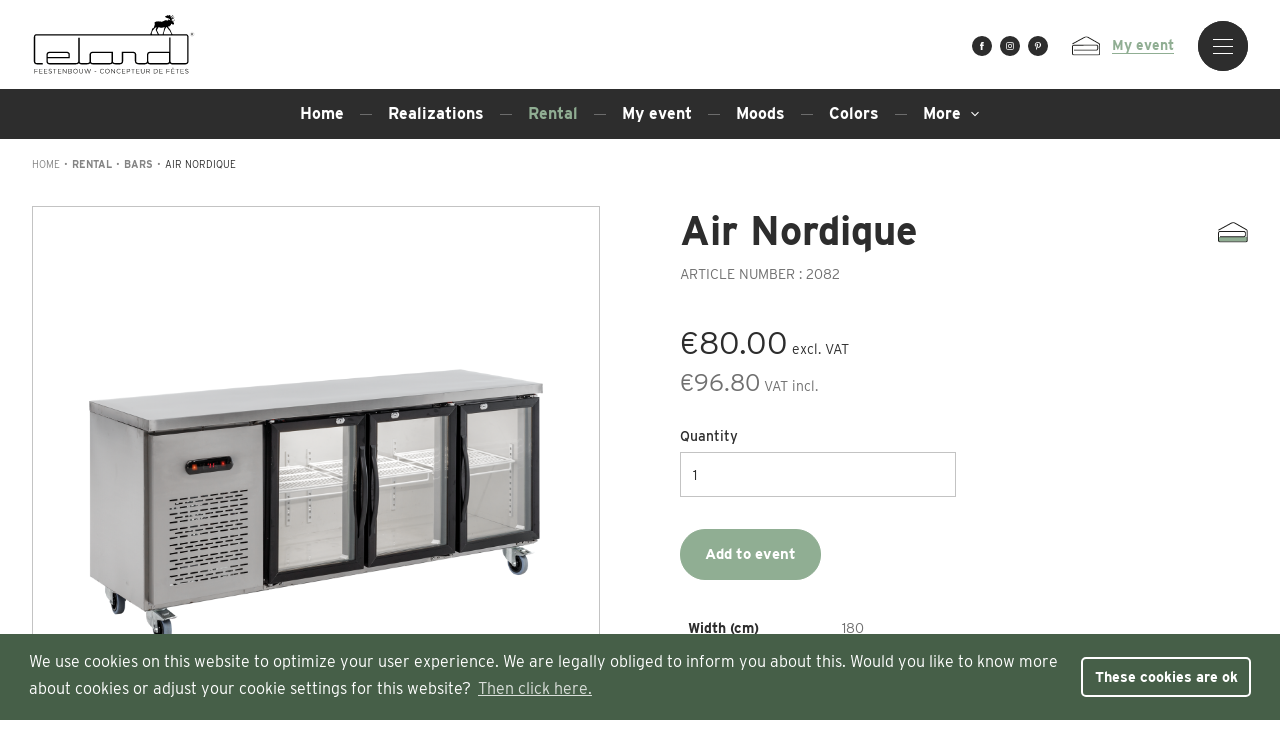

--- FILE ---
content_type: text/html; charset=UTF-8
request_url: https://www.eland.be/en/rental/bars/2082-air-nordique
body_size: 25646
content:
<!DOCTYPE html>
<html lang="en"><head prefix="og: http://ogp.me/ns#
fb: http://ogp.me/ns/fb#
product: http://ogp.me/ns/product#
article: http://ogp.me/ns/article#">
<script>(function (w, d, s, l, i) {
            w[l] = w[l] || [];
            w[l].push({
                'gtm.start': new Date().getTime(), event: 'gtm.js'
            });
            var f = d.getElementsByTagName(s)[0],
                j = d.createElement(s), dl = l != 'dataLayer' ? '&l=' + l : '';
            j.async = true;
            j.src =
                'https://www.googletagmanager.com/gtm.js?id=' + i + dl;
            f.parentNode.insertBefore(j, f);
        })(window, document, 'script', 'dataLayer', 'GTM-NS5Z5DT');</script><meta charset="utf-8">
<meta http-equiv="X-UA-Compatible" content="IE=edge">
<meta name="viewport" content="width=device-width, initial-scale=1.0, maximum-scale=1.0, user-scalable=0">
<meta name="csrf-token" content="wl3LgIwul4l5IdfA63tvDbh6eb1LoDsvzz8iEAQ0">
<meta name="apple-mobile-web-app-capable" content="yes">
<meta name="format-detection" content="telephone=no">
<meta name="msapplication-square70x70logo" content="/windows-tile-70x70.png">
<meta name="msapplication-square150x150logo" content="/windows-tile-150x150.png">
<meta name="msapplication-square310x310logo" content="/windows-tile-310x310.png">
<meta name="msapplication-TileImage" content="/windows-tile-144x144.png">
<meta name="theme-color" content="#ffffff">
<link rel="manifest" href="/manifest.json">
<link rel="apple-touch-icon-precomposed" sizes="152x152" href="/apple-touch-icon-152x152-precomposed.png">
<link rel="apple-touch-icon-precomposed" sizes="120x120" href="/apple-touch-icon-120x120-precomposed.png">
<link rel="apple-touch-icon-precomposed" sizes="76x76" href="/apple-touch-icon-76x76-precomposed.png">
<link rel="apple-touch-icon-precomposed" sizes="60x60" href="/apple-touch-icon-60x60-precomposed.png">
<link rel="apple-touch-icon-precomposed" sizes="144x144" href="/apple-touch-icon-144x144-precomposed.png">
<link rel="apple-touch-icon-precomposed" sizes="114x114" href="/apple-touch-icon-114x114-precomposed.png">
<link rel="apple-touch-icon-precomposed" sizes="72x72" href="/apple-touch-icon-72x72-precomposed.png">
<link rel="apple-touch-icon" sizes="57x57" href="/apple-touch-icon.png">
<link rel="shortcut icon" href="/favicon.ico">
<link rel="icon" type="image/png" sizes="64x64" href="/favicon.png">
<title>WIndow cooler</title>
<link rel="stylesheet" rel="preload" href="https://use.typekit.net/iqp1kkg.css">
<link rel="stylesheet" href="/css/356864/app.css">
<meta property="og:title" content="WIndow cooler"><meta property="og:description" content="2082 ❖ Check out our graceful site and create a unique party! Eland rents out tasteful furniture, breathtaking decoration and all technology for events and parties."><meta name="description" content="2082 ❖ Check out our graceful site and create a unique party! Eland rents out tasteful furniture, breathtaking decoration and all technology for events and parties."><meta property="og:type" content="product"><meta property="product:price:currency" content="EUR"><meta property="product:price:amount" content="80"><meta property="og:image" content="https://crm.eland.be/storage/media/1968/282-Air Nordique huren.jpg"><meta property="og:site_name" content="Eland"><meta property="og:url" content="https://www.eland.be/en/rental/bars/2082-air-nordique"><meta property="og:locale" content="en">

<!-- START COOKIE CONSENT -->
    <script>
        window.addEventListener("load", function(){
            window.cookieconsent.initialise({
                "position": "bottom",
                "theme": "classic",
                "content": {
                    "message": 'We use cookies on this website to optimize your user experience. We are legally obliged to inform you about this. Would you like to know more about cookies or adjust your cookie settings for this website?',
                    "dismiss": 'These cookies are ok',
                    "link": 'Then click here.',
                    "href": 'https://www.eland.be/en/privacy-policy'
                }
            })
        });
    </script>
    <style>
        [x-cloak] { display: none; }
    </style>
    <!-- END COOKIE CONSENT -->
</head>
<body class="font-primary font-normal text-sm relative text-black">
<noscript><iframe src="https://www.googletagmanager.com/ns.html?id=GTM-NS5Z5DT" height="0" width="0" style="display:none;visibility:hidden"></iframe></noscript>
<svg xmlns="http://www.w3.org/2000/svg" xmlns:xlink="http://www.w3.org/1999/xlink" width="0" height="0" style="position:absolute">
	
		<symbol id="i-account" viewBox="0 0 500 500">
			<path d="M446 477.3c0 12.537-9.75 22.7-21.778 22.7-12.027 0-21.778-10.163-21.778-22.7 0-87.758-68.251-158.9-152.444-158.9-84.193 0-152.444 71.142-152.444 158.9 0 12.537-9.75 22.7-21.778 22.7C63.75 500 54 489.837 54 477.3 54 364.468 141.752 273 250 273s196 91.468 196 204.3zM250 250c-66.274 0-120-55.964-120-125S183.726 0 250 0s120 55.964 120 125-53.726 125-120 125zm0-46c41.974 0 76-35.593 76-79.5S291.974 45 250 45s-76 35.593-76 79.5 34.026 79.5 76 79.5z"></path>
		</symbol>
	
		<symbol id="i-address" viewBox="0 0 500 500">
			<path d="M312 139.67c-.183-33.646-27.574-60.79-61.22-60.67-33.646.122-60.84 27.464-60.78 61.11.06 33.646 27.353 60.89 61 60.89 33.768-.122 61.06-27.563 61-61.33zm-99.94 0c.183-21.462 17.697-38.729 39.158-38.608 21.462.122 38.779 17.586 38.719 39.048-.06 21.461-17.475 38.829-38.938 38.829-21.583-.122-39-17.686-38.938-39.27z"></path><path d="M40.096 296.3L7.17 480.013a11.104 11.104 0 0 0 2.447 9.097A10.95 10.95 0 0 0 18.145 493h463.71a10.95 10.95 0 0 0 8.528-3.889 11.104 11.104 0 0 0 2.447-9.097L459.904 296.3c-.942-5.338-5.59-9.2-10.975-9.117h-114.2l28.592-38.676c21.901-28.854 32.857-64.63 30.896-100.89C388.948 68.937 324.962 7 248.463 7 171.965 7 107.98 68.938 102.71 147.838c-1.96 36.26 8.995 72.036 30.896 100.89l28.591 38.676H50.907c-5.254-.022-9.787 3.708-10.811 8.896zm84.51-147.026c3.951-58.954 51.365-120.173 123.857-120.173 72.493 0 119.906 60.777 123.858 120.063 1.602 31.005-7.835 61.568-26.616 86.193l-97.242 131.168-97.406-131.002c-18.722-24.648-28.1-55.209-26.45-86.194v-.055zm54 160.231l61.077 82.105a10.95 10.95 0 0 0 8.808 4.457 10.95 10.95 0 0 0 8.808-4.457l61.023-82.27H439.6l28.975 161.778H31.096l28.975-161.613h118.534z"></path>
		</symbol>
	
		<symbol id="i-alert" viewBox="0 0 500 500">
			<path d="M489.597 396.864L294.313 58.705C282.11 37.552 266.058 27 249.955 27c-16.103 0-32.155 10.552-44.357 31.705L10.564 396.864c-24.654 42.307-4.65 76.913 44.358 76.913h390.067c49.008 0 69.012-34.606 44.608-76.913zM224.55 197.479h50.859V315.8H224.5V197.48h.05zm25.454 195.034c-15.384 0-27.855-12.47-27.855-27.855 0-15.383 12.471-27.854 27.855-27.854s27.855 12.47 27.855 27.854a27.855 27.855 0 0 1-27.905 27.905l.05-.05z"></path>
		</symbol>
	
		<symbol id="i-arrow-down" viewBox="0 0 512 512">
			<path d="M55.895 116.05c4.167 0 7.85 1.6 11.052 4.802L256 309.905l189.053-189.053c3.202-3.201 6.885-4.802 11.052-4.802 4.166 0 7.85 1.6 11.052 4.802l24.043 24.044c3.202 3.201 4.803 6.885 4.803 11.052s-1.601 7.85-4.803 11.052L267.052 391.148c-3.202 3.201-6.886 4.802-11.052 4.802-4.166 0-7.85-1.6-11.052-4.802L20.8 167c-3.202-3.202-4.803-6.886-4.803-11.052s1.601-7.85 4.803-11.052l24.043-24.044c3.202-3.201 6.886-4.802 11.052-4.802z"></path>
		</symbol>
	
		<symbol id="i-arrow-left" viewBox="0 0 512 512">
			<path d="M395.95 55.895c0 4.167-1.6 7.85-4.802 11.052L202.095 256l189.053 189.053c3.201 3.202 4.802 6.885 4.802 11.052 0 4.166-1.6 7.85-4.802 11.052L367.104 491.2c-3.201 3.202-6.885 4.803-11.052 4.803-4.166 0-7.85-1.601-11.052-4.803L120.852 267.052c-3.201-3.202-4.802-6.886-4.802-11.052 0-4.166 1.6-7.85 4.802-11.052L345 20.8c3.202-3.202 6.886-4.803 11.052-4.803 4.167 0 7.85 1.601 11.052 4.803l24.044 24.043c3.201 3.202 4.802 6.886 4.802 11.052z"></path>
		</symbol>
	
		<symbol id="i-arrow-right" viewBox="0 0 512 512">
			<path d="M120.852 44.843L144.896 20.8c3.201-3.202 6.885-4.803 11.052-4.803s7.85 1.601 11.052 4.803l224.148 224.148c3.201 3.202 4.802 6.886 4.802 11.052 0 4.166-1.6 7.85-4.802 11.052L167 491.2c-3.202 3.202-6.886 4.803-11.052 4.803s-7.85-1.601-11.052-4.803l-24.044-24.043c-3.201-3.202-4.802-6.886-4.802-11.052 0-4.167 1.6-7.85 4.802-11.052L309.905 256 120.852 66.947c-3.201-3.201-4.802-6.885-4.802-11.052 0-4.166 1.6-7.85 4.802-11.052z"></path>
		</symbol>
	
		<symbol id="i-arrow-right-thin" viewBox="0 0 500 500">
			<path d="M380.905 250L129.314 0 119 7.636 363.153 250 119 492.364 129.314 500z"></path>
		</symbol>
	
		<symbol id="i-arrow-up" viewBox="0 0 512 512">
			<path d="M44.843 391.148L20.8 367.104c-3.202-3.201-4.803-6.885-4.803-11.052 0-4.166 1.601-7.85 4.803-11.052l224.148-224.148c3.202-3.201 6.886-4.802 11.052-4.802 4.166 0 7.85 1.6 11.052 4.802L491.2 345c3.202 3.202 4.803 6.886 4.803 11.052 0 4.167-1.601 7.85-4.803 11.052l-24.043 24.044c-3.202 3.201-6.886 4.802-11.052 4.802-4.167 0-7.85-1.6-11.052-4.802L256 202.095 66.947 391.148c-3.201 3.201-6.885 4.802-11.052 4.802-4.166 0-7.85-1.6-11.052-4.802z"></path>
		</symbol>
	
		<symbol id="i-arrow-up-down" viewBox="0 0 381 500">
			<defs><style>.cls-1{fill-rule:evenodd}</style></defs><path id="arrow-up-down.Svg" class="cls-1" d="M82.9 218.505l-19.084-19.1a12.014 12.014 0 0 1 0-17.557L241.728 3.815a11.993 11.993 0 0 1 17.544 0l177.916 178.036a12.014 12.014 0 0 1 0 17.557l-19.084 19.1a11.994 11.994 0 0 1-17.545 0L250.5 68.344 100.441 218.505a11.993 11.993 0 0 1-17.541 0zm8.772 59.175a12.054 12.054 0 0 1 8.772 3.815L250.5 431.656 400.559 281.5a11.994 11.994 0 0 1 17.545 0l19.084 19.1a12.014 12.014 0 0 1 0 17.557L259.272 496.185a11.992 11.992 0 0 1-17.544 0L63.812 318.149a12.014 12.014 0 0 1 0-17.557L82.9 281.5a12.054 12.054 0 0 1 8.769-3.82z" transform="translate(-60)"></path>
		</symbol>
	
		<symbol id="i-calendar" viewBox="0 0 500 500">
			<g fill="#DE2432" fill-rule="evenodd" transform="translate(15)"><path fill-rule="nonzero" d="M29.412 117.408v324.007c0 16.078 13.102 29.173 29.237 29.173h353.29c16.125 0 29.237-13.09 29.237-29.173V117.408c0-16.077-13.102-29.173-29.237-29.173H58.65c-16.125 0-29.237 13.09-29.237 29.173zm-29.412 0c0-32.355 26.31-58.584 58.649-58.584h353.29c32.391 0 58.65 26.276 58.65 58.584v324.007c0 32.356-26.31 58.585-58.65 58.585H58.65C26.258 500 0 473.724 0 441.415V117.408z"></path><path d="M0 205.882h470.588v29.412H0z"></path><rect width="29.412" height="147.059" x="117.647" rx="10"></rect><rect width="29.412" height="147.059" x="323.529" rx="10"></rect></g>
		</symbol>
	
		<symbol id="i-cart" viewBox="0 0 500 500">
			<style>.st0{fill:#010101}</style><path class="st0" d="M477.9 217.8c-10.4-14-27.3-22-46.4-22h-53.8L309.9 60.3c-6.4-12.8-21.9-17.9-34.6-11.5-12.8 6.4-17.9 21.9-11.5 34.6L320 195.8H181.4l56.2-112.4c6.4-12.8 1.2-28.3-11.5-34.6-12.8-6.4-28.3-1.2-34.6 11.5l-67.8 135.5H69.9c-18.9 0-35.8 7.9-46.6 21.7S9 249.7 13.6 268l31.6 126.4c8.4 33.5 41.9 59.7 76.4 59.7h247.9c34 0 68.2-25.5 77.9-58l38.2-127.4c5.5-18.4 2.7-36.9-7.7-50.9zm-41.7 36L398 381.2c-3.3 10.9-17.1 21.2-28.5 21.2H121.6c-10.9 0-23.7-10-26.3-20.5L63.7 255.4c-.7-2.7-.5-5 .4-6.1.9-1.2 3.1-1.9 5.9-1.9h361.6c3.1 0 4.7.8 5 1.2.1.5.4 2.2-.4 5.2z"></path>
		</symbol>
	
		<symbol id="i-changezone" viewBox="0 0 14 14">
			<path fill="#90ae93" d="M13.657 3.66L11.24 6.075a.815.815 0 0 1-1.265-.13.858.858 0 0 1 .13-1.054l.908-.908H.827A.83.83 0 0 1 0 3.156a.83.83 0 0 1 .827-.827H11.03l-.908-.908c-.276-.276-.34-.73-.13-1.054a.826.826 0 0 1 1.266-.13l2.416 2.417c.276.275.276.713-.016 1.005zm.22 7.071a.831.831 0 0 1-.827.827H2.873l.909.909c.276.275.34.713.13 1.054a.816.816 0 0 1-1.266.13L.21 11.218a.676.676 0 0 1 0-.973l2.418-2.417a.827.827 0 0 1 1.267.13c.21.324.146.778-.13 1.054l-.91.908H13.05a.798.798 0 0 1 .828.811z"></path>
		</symbol>
	
		<symbol id="i-chat" viewBox="0 0 500 500">
			<path d="M246.429 24c-66.96 0-122.874 47.063-134.68 109.321C48.186 144.89 0 199.561 0 265.076c0 68.408 52.754 124.212 120.476 132.257v39.175c.004 5.917 3.33 11.353 8.658 14.151 5.328 2.799 11.798 2.508 16.84-.758l78.036-50.893h22.419c66.968 0 122.855-47.14 134.68-109.322 63.664-11.513 111.748-66.221 111.748-131.755C492.857 84.011 431.513 24 355.952 24H246.43zm0 32.144h109.523C413.88 56.144 460 101.263 460 157.93c0 47.509-32.46 86.767-77.009 98.272-4.683-69.782-64.054-125.058-136.562-125.058H146.146c11.9-43.363 51.86-75.001 100.283-75.001zM136.905 163.289h109.524c57.926 0 104.047 45.119 104.047 101.787 0 56.669-46.12 101.788-104.047 101.788h-27.381a16.692 16.692 0 0 0-9.07 2.679l-56.645 36.998v-23.605c0-8.876-7.355-16.071-16.428-16.072-57.927 0-104.048-45.12-104.048-101.788S78.978 163.29 136.905 163.29zm-32.857 80.358c-12.098 0-21.905 9.594-21.905 21.43 0 11.834 9.807 21.428 21.905 21.428 12.097 0 21.904-9.594 21.904-21.429 0-11.835-9.807-21.429-21.904-21.429zm87.619 0c-12.098 0-21.905 9.594-21.905 21.43 0 11.834 9.807 21.428 21.905 21.428 12.097 0 21.904-9.594 21.904-21.429 0-11.835-9.807-21.429-21.904-21.429zm87.619 0c-12.098 0-21.905 9.594-21.905 21.43 0 11.834 9.807 21.428 21.905 21.428 12.097 0 21.904-9.594 21.904-21.429 0-11.835-9.807-21.429-21.904-21.429z"></path>
		</symbol>
	
		<symbol id="i-check" viewBox="0 0 500 500">
			<path fill-rule="evenodd" d="M65.145 195.425l121.202 124.23L435.843 64 493 122.567 186.347 436.802 8 254.005z"></path>
		</symbol>
	
		<symbol id="i-checkmark" viewBox="0 0 500 500">
			<style>.st0{fill:#010101}</style><path class="st0" d="M481.1 76.5l-31.6-25.4c-15.6-12.5-24.6-12.4-38 4.1L181.7 338.8l-107-88.9c-14.8-12.4-24-11.7-36.1 3.5l-24.4 31.8C1.8 300.7 3.3 309.6 18 321.8l152.4 126.1c15.7 13.2 24.5 11.8 36.7-2.9l278-330.5c13.1-15.7 12.3-25.1-4-38z"></path>
		</symbol>
	
		<symbol id="i-clock" viewBox="0 0 500 500">
			<path d="M250 0c138.227 0 250 110.321 250 246.753S388.227 493.507 250 493.507 0 383.185 0 246.753 111.773 0 250 0zm-1.439 6.29c-6.466.702-11.859 6.772-11.719 13.19v25.975c-.099 6.86 6.206 13.171 13.158 13.171 6.952 0 13.256-6.31 13.158-13.171V19.48c.158-7.368-7.176-13.997-14.597-13.19zM87.582 11.16c5.527 1.824 9.485 3.573 13.775 5.885-33.554 21.207-62.093 49.336-83.676 82.387-2.366-4.557-4.297-8.5-6.168-12.784-3.696-10.66-3.858-22.977 5.963-32.67l37.212-36.73c10.663-9.116 20.989-9.017 32.894-6.087zm337.171-2.029c7.156-.086 14.421 2.058 20.56 8.117l37.212 36.729c9.761 9.635 9.634 22.033 6.168 32.467-1.455 4.938-4.044 9.735-5.963 13.596-21.463-33.06-49.838-61.309-83.264-82.59 8.307-4.314 17.38-7.358 25.287-8.319zm-175.78 62.297c-6.34.485-11.851 6.11-12.13 12.378-1.913 48.297-3.961 96.593-5.963 144.887-4.52 4.664-7.196 11.096-7.196 18.06-20.873 23.095-41.509 46.413-62.5 69.4-4.028 4.934-3.598 12.852.942 17.333 4.54 4.481 12.562 4.906 17.561.93 23.323-20.681 46.858-41.149 70.313-61.689 14.534 0 26.316-11.629 26.316-25.974 0-6.964-2.675-13.396-7.196-18.06-1.756-48.302-4.363-96.58-5.962-144.886-3.15-6.97-7.639-12.665-14.186-12.379zm-171.647 5.62c-5.177 5.954-2.352 13.046.592 18.122l18.504 18.466c4.898 4.834 13.81 4.834 18.708 0 4.898-4.834 4.898-13.632 0-18.466L96.422 76.907c-7.608-5.66-12.008-4.474-19.097.14h.001zm326.252-.14l-18.71 18.262c-4.898 4.835-4.898 13.632 0 18.466 4.898 4.834 13.812 4.834 18.71 0L422.08 95.17c5.071-7.478 3.9-11.672.54-18.064-7.065-5.842-12.498-4.127-19.041-.199h-.002zM18.503 233.765c-6.89.318-12.866 6.795-12.543 13.596.322 6.8 6.887 12.698 13.777 12.378h26.316c6.95.097 13.345-6.125 13.345-12.987s-6.394-13.084-13.345-12.987h-27.55zm434.21 0c-6.89.318-12.866 6.795-12.543 13.596.323 6.8 6.887 12.698 13.777 12.378h26.316c6.951.097 13.346-6.125 13.346-12.987s-6.395-13.084-13.346-12.987h-27.55zM96.424 379.87L77.92 398.336c-5.731 4.558-6.253 14.16-1.048 19.297 5.204 5.137 14.933 4.622 19.551-1.034l18.709-18.263c5.252-7.781 4.749-12.97-.31-19.272-7.427-4.654-11.71-3.413-18.396.806h-.003zm288.464-.267c-5.91 5.887-3.118 13.392 0 18.734l18.71 18.263c4.617 5.657 14.346 6.171 19.551 1.035 5.204-5.137 4.682-14.74-1.048-19.298l-18.503-18.466c-7.112-5.325-12.156-3.938-18.69-.266l-.02-.002zm-136.326 55.26c-6.466.701-11.859 6.772-11.719 13.19v25.974c-.099 6.862 6.206 13.172 13.158 13.172 6.952 0 13.256-6.31 13.158-13.172v-25.974c.158-7.367-7.176-13.997-14.597-13.19z"></path>
		</symbol>
	
		<symbol id="i-close" viewBox="0 0 500 500">
			<g fill-rule="evenodd"><path d="M0 16.836L16.836 0 488.24 471.405l-16.835 16.835z"></path><path d="M471.405 0l16.835 16.836L16.836 488.24 0 471.405z"></path></g>
		</symbol>
	
		<symbol id="i-compact" viewBox="0 0 500 500">
			<path fill-rule="evenodd" d="M86 74v50.3h327.2V74H86zm0 201.4h327.2v-50.3H86v50.3zm0 151h327.2v-50.3H86v50.3z"></path>
		</symbol>
	
		<symbol id="i-das-media" viewBox="0 0 512 512">
			<path d="M102.132 282.319c-.545.983-1.362 1.256-2.452.817l-36.298-15.203-4.905 39.074c-.212 1.086-.868 1.635-1.958 1.635-1.09 0-1.694-.55-1.797-1.635l-5.066-39.074-36.298 15.203c-.979.439-1.77.166-2.367-.817-.6-.98-.409-1.797.57-2.452L42.786 256l-31.223-23.87c-.873-.652-1.035-1.47-.49-2.453.545-.98 1.307-1.252 2.286-.817l36.298 15.207 5.067-39.074c.102-1.09.706-1.635 1.796-1.635s1.746.545 1.959 1.635l4.904 39.074L99.68 228.86c1.09-.435 1.907-.162 2.452.817.545.983.383 1.8-.494 2.452L70.253 256l31.385 23.867c.877.655 1.04 1.473.494 2.452zm64.822-46.673c-4.743-4.415-11.478-6.62-20.197-6.62h-18.63v53.948h17.49c8.931 0 15.913-2.426 20.928-7.275 5.007-4.85 7.519-11.797 7.519-20.844 0-8.391-2.376-14.794-7.11-19.21zm-11.205 31.55c-2.07 2.564-5.339 3.845-9.809 3.845h-3.27v-30.244h4.258c4.027 0 7.024 1.2 8.991 3.593 1.959 2.402 2.938 6.05 2.938 10.955 0 5.342-1.039 9.293-3.108 11.852zm77.007 15.778l-17.822-54.276h-19.456l-17.66 54.276h16.026l2.775-10.136h17.498l2.614 10.136h16.025zm-33.19-22.07c2.29-8.501 3.763-14.193 4.41-17.084.655-2.887 1.09-4.93 1.311-6.13.222 1.306.707 3.541 1.473 6.7.758 3.163 1.414 5.722 1.959 7.685l2.452 8.83h-11.606zm71.684-3.35c-1.796-2.452-5.04-4.713-9.723-6.786-4.905-2.18-7.902-3.679-8.992-4.496-1.09-.817-1.635-1.771-1.635-2.86 0-.98.434-1.823 1.303-2.534.877-.707 2.29-1.064 4.257-1.064 3.593 0 7.902 1.2 12.908 3.597l4.581-11.282c-5.781-2.614-11.503-3.92-17.165-3.92-6.318 0-11.282 1.387-14.875 4.167-3.602 2.78-5.399 6.676-5.399 11.69 0 2.615.409 4.905 1.226 6.863.818 1.963 2.13 3.709 3.926 5.233 1.796 1.528 4.436 3.052 7.927 4.576 3.814 1.746 6.19 2.92 7.11 3.517.928.6 1.609 1.17 2.043 1.716.434.549.656 1.2.656 1.962 0 1.09-.52 2.018-1.55 2.78-1.039.762-2.648 1.145-4.828 1.145-2.503 0-5.253-.408-8.25-1.226a47.167 47.167 0 0 1-8.745-3.355v13.079c2.716 1.311 5.279 2.21 7.68 2.7 2.393.489 5.398.736 8.992.736 4.359 0 8.148-.737 11.358-2.21 3.219-1.469 5.67-3.487 7.357-6.045 1.694-2.563 2.537-5.53 2.537-8.91 0-3.598-.902-6.62-2.699-9.073zm38.989 25.42l20.273-49.7h.332a81.632 81.632 0 0 0-.494 8.83v40.87h3.764v-53.948h-5.722l-19.132 47.41h-.162l-19.124-47.41h-5.892v53.948h3.601v-40.38c0-3.16-.11-6.318-.332-9.482h.332l20.104 49.862h2.452zm68.662-3.435h-25.825v-23.211h24.36v-3.436h-24.36v-20.435h25.825v-3.431h-29.588v53.948H378.9v-3.435zm46.516-43.731c-4.522-4.522-11.095-6.782-19.703-6.782h-14.552v53.948h12.917c9.153 0 16.127-2.316 20.929-6.948 4.794-4.632 7.195-11.469 7.195-20.516 0-8.608-2.265-15.177-6.786-19.702zm-21.5 43.897h-8.991v-47.41h9.97c7.63 0 13.41 1.963 17.328 5.884 3.925 3.925 5.892 9.758 5.892 17.493 0 16.02-8.072 24.033-24.199 24.033zm44.464 3.27v-53.95h-3.755v53.95h3.755zm48.72 0h4.25l-21.253-54.277h-2.452l-21.738 54.276h4.248l7.519-19.128h21.908l7.518 19.128zm-20.435-41.854c.758-1.852 1.473-3.977 2.129-6.374.868 2.725 1.635 4.85 2.282 6.374l7.357 19.456h-19.448l7.68-19.456z"></path>
		</symbol>
	
		<symbol id="i-das-media-graphic" viewBox="0 0 500 500">
			<style>.st0{fill:#020203}</style><path class="st0" d="M464.2 372.7c-2.6 4.6-6.4 5.9-11.6 3.9L282 304.8l-23.2 183.7c-.5 5.1-3.4 7.7-8.5 7.7-5.2 0-8.2-2.6-9.3-7.7l-23-183.7-170.6 71.8c-5.1 2.1-9 .8-11.6-3.9s-1.8-8.5 2.3-11.6l147.4-111.9L38.1 137.3c-4.1-3.1-4.9-6.9-2.3-11.6s6.4-5.9 11.6-3.9L218 193.7 241.1 10c1-5.1 4.1-7.7 9.3-7.7 5.1 0 8 2.6 8.5 7.7L282 193.7l170.6-71.8c5.1-2 9-.8 11.6 3.9 2.6 4.6 1.8 8.5-2.3 11.6L314.5 249.2l147.4 111.9c4.1 3.1 4.9 7 2.3 11.6z"></path>
		</symbol>
	
		<symbol id="i-dot" viewBox="0 0 512 512">
			<path d="M503.071 256c0 44.833-11.043 86.173-33.13 124.02s-52.061 67.82-89.921 89.92c-37.86 22.101-79.2 33.145-124.02 33.131s-86.16-11.057-124.02-33.13-67.833-52.048-89.92-89.922S8.929 300.806 8.929 256s11.043-86.146 33.13-124.02 52.062-67.847 89.922-89.92S211.18 8.943 256 8.929c44.82-.014 86.16 11.03 124.02 33.13s67.833 52.075 89.92 89.922c22.088 37.846 33.131 79.186 33.131 124.019z"></path>
		</symbol>
	
		<symbol id="i-eland-house" viewBox="0 0 27 19">
			<defs><clipPath id="a"><path d="M0 .18h27.102v18.464H0z"></path></clipPath></defs><g clip-path="url(#a)"><path fill="#1d1d1b" d="M25.219 18.645H1.856A1.857 1.857 0 0 1 0 16.79v-6.685c0-1.023.832-1.854 1.856-1.854l21.625-.025c1.024 0 1.855.832 1.855 1.855v1.975a1.858 1.858 0 0 1-1.855 1.857H1.856v-.901H23.48a.957.957 0 0 0 .956-.956V10.08a.957.957 0 0 0-.956-.955L1.857 9.15a.957.957 0 0 0-.956.955v6.685c0 .526.429.956.955.956h23.363c.525 0 .955-.43.955-.956l.027-8.41a1.024 1.024 0 0 0-.513-.89L14.974 1.353a2.652 2.652 0 0 0-2.44.05L.565 7.92l-.43-.79L12.104.612a3.546 3.546 0 0 1 3.284-.059l.023.014 10.725 6.141c.599.342.969.984.967 1.675l-.029 8.408a1.858 1.858 0 0 1-1.855 1.853"></path></g>
		</symbol>
	
		<symbol id="i-envelope" viewBox="0 0 500 500">
			<path d="M40.578 91C21.748 91 6 106.24 6 125.071V374.93C6 393.759 21.747 409 40.578 409h418.844c18.83 0 34.578-15.24 34.578-34.071V125.07C494 106.24 478.253 91 459.422 91H40.578zM46 114h407L259.427 286.77c-4.827 4.307-15.027 4.307-19.854 0L46 114zm-17 15l142 126.61L29 373V129zm442 0v244L329 255.61 471 129zM187.028 271l37.448 33.397c14.202 12.704 35.846 12.704 50.048 0L311.972 271 452 387H47l140.028-116z"></path>
		</symbol>
	
		<symbol id="i-facebook" viewBox="0 0 5 10">
			<path d="M3.111 3.007v-.802c0-.39.263-.481.448-.481h1.134V.006L3.13 0C1.397 0 1.003 1.28 1.003 2.1v.907H0V5.01h1.011v5.01h2.022V5.01h1.501l.072-.787.112-1.217z"></path>
		</symbol>
	
		<symbol id="i-filter" viewBox="0 0 500 500">
			<path d="M44.967 11.852c-4.348 7.453-3.727 16.148.62 23.6l.622.621L196.504 246.61v237.864c0 6.21 3.726 11.8 8.694 14.284C207.061 500 209.546 500 212.03 500c3.726 0 6.831-1.242 9.937-3.726l76.39-63.969c3.726-3.105 5.589-7.452 5.589-11.8V246.61L454.24 36.073l.62-.62c4.348-7.453 4.969-16.148.622-23.6-4.348-7.453-11.8-11.8-20.495-11.8H64.84C56.767-.57 48.693 4.4 44.967 11.852z"></path>
		</symbol>
	
		<symbol id="i-google-plus" viewBox="0 0 512 512">
			<path d="M317.18 259.64c0 29.768-6.224 56.28-18.672 79.535-12.447 23.256-30.193 41.432-53.238 54.53-23.045 13.098-49.45 19.646-79.218 19.646-21.323 0-41.716-4.149-61.18-12.447-19.463-8.298-36.206-19.463-50.23-33.495-14.022-14.032-25.187-30.776-33.495-50.23C12.84 297.725 8.691 277.332 8.7 256c.01-21.332 4.158-41.725 12.447-61.18s19.455-36.197 33.496-50.229 30.784-25.197 50.23-33.495 39.837-12.448 61.178-12.448c40.933 0 76.068 13.74 105.405 41.217l-42.714 40.997c-16.743-16.175-37.635-24.263-62.677-24.263-17.604 0-33.884 4.438-48.842 13.313s-26.8 20.934-35.528 36.175c-8.729 15.24-13.093 31.878-13.093 49.913 0 18.035 4.364 34.672 13.093 49.913s20.572 27.3 35.529 36.175c14.957 8.875 31.237 13.313 48.841 13.313 11.88 0 22.793-1.644 32.74-4.932 9.947-3.288 18.14-7.401 24.58-12.338s12.057-10.556 16.857-16.857c4.8-6.302 8.307-12.242 10.524-17.82 2.216-5.578 3.755-10.872 4.616-15.882h-89.303v-54.104h148.559c1.712 9.013 2.569 17.742 2.569 26.187l-.028-.014zm186.12-26.2v45.078h-44.871v44.871h-45.077v-44.871H368.48v-45.077h44.872v-44.872h45.077v44.872H503.3z"></path>
		</symbol>
	
		<symbol id="i-grid" viewBox="0 0 500 500">
			<style>.st0{fill-rule:evenodd;clip-rule:evenodd}</style><path class="st0" d="M191.5 133.5h116.1V17.4H191.5v116.1zM365.6 17.4v116.1h116V17.4h-116zM17.4 133.5h116.1V17.4H17.4v116.1zm174.1 174h116.1v-116H191.5v116zm174.1 0h116v-116h-116v116zm-348.2 0h116.1v-116H17.4v116zm174.1 174.1h116.1v-116H191.5v116zm174.1 0h116v-116h-116v116zm-348.2 0h116.1v-116H17.4v116z"></path>
		</symbol>
	
		<symbol id="i-info" viewBox="0 0 14 14">
			<path fill="#2d2d2d" d="M1 7a6 6 0 0 1 6-6 6 6 0 0 1 6 6 6 6 0 0 1-6 6 6 6 0 0 1-6-6zM0 7c0 3.852 3.148 7 7 7s7-3.148 7-7-3.148-7-7-7-7 3.148-7 7z"></path><path fill="#2d2d2d" d="M6 6h1.397v5.5H6zM6 3h1.467v1.711H6z"></path>
		</symbol>
	
		<symbol id="i-instagram" viewBox="0 0 512 512">
			<path d="M256 49.5c67.3 0 75.2.3 101.8 1.5 24.6 1.1 37.9 5.2 46.8 8.7 11.8 4.6 20.2 10 29 18.8s14.3 17.2 18.8 29c3.4 8.9 7.6 22.2 8.7 46.8 1.2 26.6 1.5 34.5 1.5 101.8s-.3 75.2-1.5 101.8c-1.1 24.6-5.2 37.9-8.7 46.8-4.6 11.8-10 20.2-18.8 29s-17.2 14.3-29 18.8c-8.9 3.4-22.2 7.6-46.8 8.7-26.6 1.2-34.5 1.5-101.8 1.5s-75.2-.3-101.8-1.5c-24.6-1.1-37.9-5.2-46.8-8.7-11.8-4.6-20.2-10-29-18.8s-14.3-17.2-18.8-29c-3.4-8.9-7.6-22.2-8.7-46.8-1.2-26.6-1.5-34.5-1.5-101.8s.3-75.2 1.5-101.8c1.1-24.6 5.2-37.9 8.7-46.8 4.6-11.8 10-20.2 18.8-29s17.2-14.3 29-18.8c8.9-3.4 22.2-7.6 46.8-8.7 26.6-1.3 34.5-1.5 101.8-1.5m0-45.4c-68.4 0-77 .3-103.9 1.5C125.3 6.8 107 11.1 91 17.3c-16.6 6.4-30.6 15.1-44.6 29.1-14 14-22.6 28.1-29.1 44.6-6.2 16-10.5 34.3-11.7 61.2C4.4 179 4.1 187.6 4.1 256s.3 77 1.5 103.9c1.2 26.8 5.5 45.1 11.7 61.2 6.4 16.6 15.1 30.6 29.1 44.6 14 14 28.1 22.6 44.6 29.1 16 6.2 34.3 10.5 61.2 11.7 26.9 1.2 35.4 1.5 103.9 1.5s77-.3 103.9-1.5c26.8-1.2 45.1-5.5 61.2-11.7 16.6-6.4 30.6-15.1 44.6-29.1 14-14 22.6-28.1 29.1-44.6 6.2-16 10.5-34.3 11.7-61.2 1.2-26.9 1.5-35.4 1.5-103.9s-.3-77-1.5-103.9c-1.2-26.8-5.5-45.1-11.7-61.2-6.4-16.6-15.1-30.6-29.1-44.6-14-14-28.1-22.6-44.6-29.1-16-6.2-34.3-10.5-61.2-11.7-27-1.1-35.6-1.4-104-1.4z"></path><path d="M256 126.6c-71.4 0-129.4 57.9-129.4 129.4s58 129.4 129.4 129.4 129.4-58 129.4-129.4-58-129.4-129.4-129.4zm0 213.4c-46.4 0-84-37.6-84-84s37.6-84 84-84 84 37.6 84 84-37.6 84-84 84z"></path><circle cx="390.5" cy="121.5" r="30.2"></circle>
		</symbol>
	
		<symbol id="i-linkedin" viewBox="0 0 512 512">
			<path d="M71.377 12.961c-32.354 0-58.445 26.218-58.445 58.52 0 32.303 26.09 58.533 58.445 58.533 32.224 0 58.386-26.23 58.386-58.532 0-32.303-26.162-58.52-58.386-58.52zM20.93 499.038h100.835V174.354H20.93v324.684zm357.29-332.723c-49.013 0-81.88 26.91-95.312 52.44h-1.383v-44.4H184.96v324.683H285.58V338.457c0-42.36 7.998-83.393 60.415-83.393 51.7 0 52.347 48.44 52.347 86.076V499.04h100.727v-178.07c0-87.436-18.852-154.654-120.85-154.654z"></path>
		</symbol>
	
		<symbol id="i-list" viewBox="0 0 500 500">
			<style>.st0{fill-rule:evenodd;clip-rule:evenodd}</style><path class="st0" d="M161.9 73.3v50.3h327.2V73.3H161.9zm-151 75.5h100.7V48.1H10.9v100.7zm151 125.9h327.2v-50.3H161.9v50.3zm-151 25.2h100.7V199.2H10.9v100.7zm151 125.8h327.2v-50.3H161.9v50.3zm-151 25.2h100.7V350.2H10.9v100.7z"></path>
		</symbol>
	
		<symbol id="i-lock" viewBox="0 0 500 500">
			<path d="M157 202.9c8.6 1.5 16.8 2.8 24.6 3.8V139.1c0-40.3 32.6-72.9 72.8-72.9 40.2 0 72.8 32.7 72.8 72.9v66.2c8.2-1.2 16.4-2.6 24.7-4.3 9.1-1.8 17.9-3.7 26.4-5.9l3.2-.8v-55.2c0-70.3-56.9-127.4-127.1-127.4-65.7 0-119.7 50-126.4 114v71.1l2.9.7c8.3 2 17.1 3.8 26.1 5.4zm264.7 37.9c-1.8-6.6-5.2-12.7-9.8-17.2-3.9-3.8-8.5-6.2-13.1-6.2-1.3 0-2.6.2-3.8.5l-5.2 1.3-.1.1-5.1 1.3-3.2.8c-8.4 2-16.6 3.8-24.6 5.4-9.2 1.8-18.5 3.4-27.9 4.8l-1.8.3c-23.9 3.4-48.2 5.2-72.7 5.4-24.2.2-48.5-1.2-72.8-4.2l-1.6-.2c-9.6-1.2-18.8-2.6-27.5-4.2-7.9-1.4-16.1-3.1-24.6-4.9l-2.9-.7-10.6-2.5-10.6-2.7c-1.2-.3-2.5-.5-3.7-.5-4.7 0-9.2 2.4-13.1 6.2-4.5 4.4-8 10.6-9.8 17.1-.8 2.9-1.2 5.9-1.2 8.9v207.2c0 8.6 3.5 16.4 9.2 22.1 5.6 5.7 13.4 9.2 22 9.2h284.4c8.6 0 16.4-3.5 22.1-9.2 5.6-5.7 9.1-13.5 9.1-22.1V249.6c.1-2.9-.3-5.9-1.1-8.8zM285.3 414.9c.5 2 .1 4.2-1.2 5.9-1.3 1.7-3.3 2.7-5.4 2.7h-58.4c-2.1 0-4.1-1-5.4-2.7-1.3-1.7-1.7-3.9-1.2-5.9l16.5-62.8c-11.3-6.7-18.3-18.9-18.3-32.4 0-20.8 16.9-37.7 37.6-37.7 20.7 0 37.6 16.9 37.6 37.7 0 13.5-7 25.6-18.3 32.4l16.5 62.8z"></path>
		</symbol>
	
		<symbol id="i-lock-ssl" viewBox="0 0 500 500">
			<path fill-rule="evenodd" d="M400.51 197.458H99.49c-28.39 0-51.49 20.976-51.49 46.758v209.025C48 479.023 71.1 500 99.49 500h301.02c28.39 0 51.49-20.977 51.49-46.759V244.216c0-25.782-23.1-46.758-51.49-46.758zm11.882 255.776c0 5.95-5.331 10.79-11.882 10.79H99.49c-6.55 0-11.882-4.84-11.882-10.79V244.216c0-5.949 5.331-10.79 11.882-10.79h301.02c6.55 0 11.882 4.841 11.882 10.79v209.018zM250 285.378c-20.414 0-36.97 15.035-36.97 33.58 0 11.114 6.02 20.883 15.186 26.998v51.808c0 10.935 9.751 19.783 21.784 19.783s21.784-8.848 21.784-19.783v-51.808c9.166-6.115 15.186-15.884 15.186-26.998 0-18.545-16.556-33.58-36.97-33.58zm-89.783-109.501c10.94 0 19.804-8.05 19.804-17.984V99.517c0-35.04 31.393-63.549 69.971-63.549 38.586 0 69.98 28.508 69.98 63.549v58.376c0 9.934 8.863 17.984 19.803 17.984 10.94 0 19.804-8.05 19.804-17.984V99.517C359.58 44.644 310.418 0 249.992 0S140.413 44.644 140.413 99.517v58.376c0 9.934 8.864 17.984 19.804 17.984z"></path>
		</symbol>
	
		<symbol id="i-login" viewBox="0 0 500 500">
			<path d="M364.295 270.183l-82.13 89.348c-7.142 8.047-6.664 20.467 1.075 27.914 7.74 7.448 19.884 7.176 27.297-.612l112.84-122.895c.325-.398.585-.797.91-1.195a19.9 19.9 0 0 0 1.168-1.595c.331-.56.635-1.136.909-1.727 0-.531.584-1.063.78-1.594.254-.696.47-1.405.648-2.126 0-.531 0-.996.39-1.528.243-1.224.374-2.47.39-3.72a20.373 20.373 0 0 0-.39-3.72c0-.531 0-.996-.39-1.528-.177-.72-.394-1.43-.649-2.125 0-.532-.52-1.063-.779-1.595a19.699 19.699 0 0 0-.909-1.793 19.9 19.9 0 0 0-1.169-1.595c0-.398-.584-.863-.909-1.195l-112.84-123.227c-4.732-5.333-11.909-7.637-18.77-6.028-6.863 1.61-12.342 6.882-14.332 13.791-1.99 6.91-.182 14.38 4.73 19.54l82.13 89.347H19.478c-6.96 0-13.39 3.799-16.869 9.965a20.33 20.33 0 0 0 0 19.928c3.48 6.166 9.91 9.965 16.869 9.965h344.817z"></path><path d="M455.364 0h-339.3C91.414 0 71.43 20.235 71.43 45.196v82.128c0 10.698 8.564 19.37 19.13 19.37 10.564 0 19.13-8.672 19.13-19.37V45.196c0-3.566 2.854-6.456 6.376-6.456h339.299c3.521 0 6.376 2.89 6.376 6.456v409.608c0 3.566-2.855 6.456-6.376 6.456h-339.3c-3.52 0-6.376-2.89-6.376-6.456v-82.128c0-10.698-8.565-19.37-19.13-19.37s-19.13 8.672-19.13 19.37v82.128c0 24.96 19.985 45.196 44.637 45.196h339.299C480.016 500 500 479.765 500 454.804V45.196c0-11.987-4.703-23.482-13.074-31.958C478.556 4.762 467.202 0 455.364 0z"></path>
		</symbol>
	
		<symbol id="i-long-arrow-right" viewBox="0 0 500 500">
			<path fill-rule="evenodd" d="M500 249.779c-.28-5.343-2.628-11.3-5.86-14.73L378.07 111.414c-9.91-10.14-26.925-10.975-37.81-3.262-10.885 7.713-12.678 23.303-3.764 32.722l80.357 85.724H26.786C11.993 226.598 0 236.977 0 249.779c0 12.803 11.993 23.182 26.786 23.182h390.067l-80.357 85.723c-8.914 9.42-6.938 24.82 3.764 32.722 11.082 8.183 28.898 6.31 37.81-3.262L494.14 264.51c4.535-4.803 5.494-8.869 5.86-14.73z"></path>
		</symbol>
	
		<symbol id="i-magnifier-search" viewBox="0 0 500 500">
			<path d="M485.2 455.1l-95.6-95.6c30.1-37.6 48.3-84.8 48.3-136.4C438 105 341.3 8.4 223.2 8.4S8.5 105 8.5 223.2 105.1 438 223.3 438c51.5 0 98.8-18.3 135.3-48.3l95.6 95.6c4.3 4.3 9.7 6.4 15 6.4 5.4 0 10.7-2.1 15-6.4 9.6-8.7 9.6-21.6 1-30.2zM51.4 223.2c0-94.5 77.3-171.8 171.8-171.8S395 128.7 395 223.2 317.7 395 223.2 395 51.4 317.6 51.4 223.2z"></path>
		</symbol>
	
		<symbol id="i-map-pin" viewBox="0 0 500 500">
			<path fill-rule="evenodd" d="M255.054 0c108.28 0 196.054 87.777 196.054 196.057 0 35.59-9.482 68.965-26.057 97.734-33.856 58.763-141.197 205.19-169.997 206.204-28.468 1.002-138.028-148.63-171.487-208.842C67.915 262.99 59 230.563 59 196.056 59 87.777 146.775 0 255.054 0zm0 48.756c81.352 0 147.3 65.948 147.3 147.3 0 81.353-65.948 147.301-147.3 147.301-81.352 0-147.3-65.948-147.3-147.3 0-81.352 65.948-147.301 147.3-147.301z"></path>
		</symbol>
	
		<symbol id="i-map-pin--car" viewBox="0 0 500 500">
			<g fill-rule="evenodd" transform="translate(55)"><path d="M195.5 0C303.473 0 391 87.73 391 195.948c0 35.57-9.456 68.927-25.984 97.68-33.76 58.73-140.797 205.075-169.516 206.089C167.112 500.718 57.862 351.17 24.497 290.99 8.89 262.843 0 230.435 0 195.947 0 87.728 87.527 0 195.5 0zm0 48.875c80.979 0 146.625 65.87 146.625 147.124 0 81.254-65.646 147.123-146.625 147.123S48.875 277.253 48.875 196c0-81.255 65.646-147.124 146.625-147.124z"></path><path fill-rule="nonzero" d="M288.587 149.121s-4.305.204-7.06 3.441c-.372.438-1.027.483-1.396.042l-24.54-29.23a3.862 3.862 0 0 0-2.76-1.374h-117a3.874 3.874 0 0 0-2.761 1.374l-24.54 29.23c-.369.441-1.024.396-1.396-.042-2.758-3.237-7.06-3.44-7.06-3.44s-16.434-.244-14.983 7.725c1.15 6.327 9.775 7.932 13.274 8.325.661.075.997.828.625 1.377l-9.859 14.665a3.847 3.847 0 0 0-.658 2.154v74.376a3.863 3.863 0 0 0 3.866 3.862h32.824a3.863 3.863 0 0 0 3.866-3.862V247.29c0-.492.4-.891.893-.891h128.817c.493 0 .893.399.893.89v10.456a3.863 3.863 0 0 0 3.866 3.862h32.824a3.863 3.863 0 0 0 3.866-3.862v-74.376c0-.768-.228-1.515-.658-2.154l-9.859-14.665c-.37-.552-.036-1.305.625-1.377 3.5-.393 12.12-1.998 13.271-8.325 1.454-7.966-14.98-7.726-14.98-7.726zM153.7 223.057c-3.055 1.275-6.23.918-9.48.894l-10.463-.072c-3.815-.027-8.276.138-11.785-1.596-3.07-1.518-5.434-4.798-6.089-8.134a12.043 12.043 0 0 1 11.803-14.457c8.732 0 16.005 4.953 23.32 9.09.53.3 1.063.597 1.594.885 2.073 1.128 4.116 2.535 5.254 4.602 1.947 3.52-.841 7.408-4.154 8.788zm21.177-42.101c-13.577-.477-27.065-1.653-40.574-3.018-4.67-.471-20.418-1.272-15.362-9.637l17.64-29.188a10.87 10.87 0 0 1 9.302-5.244h96.893a10.87 10.87 0 0 1 9.303 5.244l17.639 29.188c4.488 7.426-4.761 7.933-9.237 8.554-28.303 3.933-57.057 5.097-85.604 4.1zm98.1 33.19c-.655 3.336-3.016 6.616-6.089 8.134-3.508 1.734-7.966 1.569-11.784 1.596l-10.463.072c-3.25.024-6.425.38-9.48-.894-3.31-1.38-6.098-5.269-4.155-8.79 1.139-2.068 3.181-3.472 5.254-4.603.532-.29 1.063-.585 1.595-.885 7.315-4.137 14.587-9.09 23.32-9.09a12.046 12.046 0 0 1 11.802 14.46z"></path></g>
		</symbol>
	
		<symbol id="i-min" viewBox="0 0 500 500">
			<path fill-rule="evenodd" d="M500.5 187.5v125H.5v-125z"></path>
		</symbol>
	
		<symbol id="i-paper-pencil" viewBox="0 0 500 500">
			<path d="M79.47 7.022c-7.881.827-14.512 8.24-14.47 16.175v398.982c.001 8.47 7.696 16.174 16.154 16.175h221.94l4.375 39.427a16.181 16.181 0 0 0 6.48 11.303 16.138 16.138 0 0 0 12.702 2.85l53.845-10.784a16.158 16.158 0 0 0 11.105-8.424l102.305-194.1a16.196 16.196 0 0 0 1.036-12.43 16.17 16.17 0 0 0-8.103-9.473l-64.614-32.35a16.136 16.136 0 0 0-9.423-1.685 16.156 16.156 0 0 0-12.115 8.761l-12.62 24.6V23.197c0-8.469-7.695-16.174-16.153-16.175H81.154c-.56-.03-1.123-.03-1.683 0zm17.837 32.35H355.76v279.523l-44.758 87.11H97.307V39.371zm36.008 48.525a16.174 16.174 0 0 0-13.57 8.816 16.215 16.215 0 0 0 .84 16.177 16.169 16.169 0 0 0 14.413 7.357H318.07a16.15 16.15 0 0 0 14.18-8.021 16.195 16.195 0 0 0 0-16.309 16.15 16.15 0 0 0-14.18-8.02H134.998c-.56-.03-1.122-.03-1.683 0zm0 80.875a16.174 16.174 0 0 0-13.57 8.816 16.215 16.215 0 0 0 .84 16.176 16.169 16.169 0 0 0 14.413 7.357H318.07a16.15 16.15 0 0 0 14.18-8.02 16.195 16.195 0 0 0 0-16.309 16.15 16.15 0 0 0-14.18-8.02H134.998c-.56-.03-1.122-.03-1.683 0zm0 80.874a16.174 16.174 0 0 0-13.57 8.817 16.215 16.215 0 0 0 .84 16.176 16.169 16.169 0 0 0 14.413 7.357H318.07a16.15 16.15 0 0 0 14.18-8.02 16.195 16.195 0 0 0 0-16.309 16.15 16.15 0 0 0-14.18-8.02H134.998c-.56-.03-1.122-.03-1.683 0zm288.742 10.615l35.504 17.86-10.77 20.556-35.335-17.692 10.6-20.724zm-25.408 49.367l35.167 17.523-65.118 123.671-29.278 5.897-2.86-26.284 62.089-120.807zm-263.334 20.893c-8.458.442-15.752 8.547-15.312 17.018.441 8.47 8.536 15.775 16.995 15.332h172.303c8.534.119 16.321-7.629 16.321-16.175 0-8.546-7.787-16.296-16.321-16.175H134.998a8.772 8.772 0 0 0-1.683 0z"></path>
		</symbol>
	
		<symbol id="i-pencil" viewBox="0 0 500 500">
			<path d="M89.6 313.9L191 411.5 386.5 212 285 114.4 89.6 313.9zm-69 164.5l144.3-40-101.5-97.7-42.8 137.7zM377 20.6l-65.7 67 101.4 97.6 65.7-67.1L377 20.6z"></path>
		</symbol>
	
		<symbol id="i-phone" viewBox="0 0 500 500">
			<path d="M342.95 493c-64.016 0-134.635-39.97-215.722-120.891C47.454 292.493 7 218.782 7 153.027c0-42.064 16.427-79.785 48.823-112.118a139.887 139.887 0 0 1 50.949-32.254 27.304 27.304 0 0 1 31.51 9.693l61.732 85.793c8.387 11.686 6.236 27.878-4.91 36.973l-49.028 38.34a9.487 9.487 0 0 0-2.42 12.388 492.454 492.454 0 0 0 72.686 91.208 492.854 492.854 0 0 0 91.455 72.556 9.581 9.581 0 0 0 12.472-2.42l38.255-48.688c9.086-11.247 25.359-13.48 37.142-5.098l85.954 61.602a27.237 27.237 0 0 1 9.725 31.487 145.978 145.978 0 0 1-13.506 27.385 137.475 137.475 0 0 1-18.821 23.444 140.306 140.306 0 0 1-12.114 10.745C413.928 479.96 379.518 493 342.951 493zM116.37 34.118a110.016 110.016 0 0 0-41.467 25.895c-27.138 27.085-40.902 58.38-40.902 93.014C34 211.353 71.786 278.634 146.308 353c150.493 150.193 230.768 121.577 283.89 79.856 3.41-2.693 6.664-5.579 9.745-8.644a110.525 110.525 0 0 0 15.109-18.817 118.913 118.913 0 0 0 10.974-22.278l-86.097-61.78L341.5 369.86c-11.395 14.582-31.885 18.363-47.737 8.81l-.005-.002a520.339 520.339 0 0 1-96.496-76.511 519.933 519.933 0 0 1-76.652-96.243c-9.602-15.843-5.803-36.364 8.833-47.723l48.818-38.175-61.891-85.898z"></path>
		</symbol>
	
		<symbol id="i-pinterest" viewBox="0 0 8 10">
			<path fill="#fff" d="M4.11 0C1.378 0 0 1.948 0 3.571c0 .3.035.59.107.858.162.608.513 1.1 1.07 1.327.133.053.25.002.289-.144l.117-.46c.038-.142.024-.192-.082-.318a1.514 1.514 0 0 1-.313-.59 1.978 1.978 0 0 1-.068-.53C1.12 2.269 2.21.975 3.952.975c1.544 0 2.393.938 2.393 2.19 0 .37-.037.726-.106 1.056-.24 1.146-.872 1.985-1.716 1.985-.603 0-1.053-.495-.91-1.101.084-.346.203-.703.305-1.04.112-.37.204-.715.204-.99 0-.467-.253-.857-.775-.857-.616 0-1.11.632-1.11 1.48 0 .159.016.303.039.427.054.296.145.478.145.478l-.74 3.115c-.22.925-.033 2.058-.017 2.172.009.068.097.084.137.033.056-.073.789-.973 1.038-1.87.07-.256.404-1.572.404-1.572.2.38.784.712 1.405.712 1.506 0 2.617-1.112 2.977-2.736.083-.37.126-.766.126-1.182C7.751 1.579 6.306 0 4.11 0"></path>
		</symbol>
	
		<symbol id="i-plus" viewBox="0 0 500 500">
			<path fill-rule="evenodd" d="M313 312.5h187.5v-125H313V0H188v187.5H.5v125H188V500h125V312.5z"></path>
		</symbol>
	
		<symbol id="i-select" viewBox="0 0 512 512">
			<path d="M398.9 204.5c-3 0-5.6-1.1-7.9-3.4L256 66 121 201c-2.3 2.3-4.9 3.4-7.9 3.4s-5.6-1.1-7.9-3.4L88 183.8c-2.3-2.3-3.4-4.9-3.4-7.9s1.1-5.6 3.4-7.9L248.1 8c2.3-2.3 4.9-3.4 7.9-3.4s5.6 1.1 7.9 3.4L424 168.1c2.3 2.3 3.4 4.9 3.4 7.9s-1.1 5.6-3.4 7.9L406.8 201c-2.3 2.3-4.9 3.5-7.9 3.5zM113.1 307.5c3 0 5.6 1.1 7.9 3.4l135 135 135-135c2.3-2.3 4.9-3.4 7.9-3.4s5.6 1.1 7.9 3.4l17.2 17.2c2.3 2.3 3.4 4.9 3.4 7.9s-1.1 5.6-3.4 7.9L263.9 504c-2.3 2.3-4.9 3.4-7.9 3.4s-5.6-1.1-7.9-3.4L88 343.9c-2.3-2.3-3.4-4.9-3.4-7.9s1.1-5.6 3.4-7.9l17.2-17.2c2.3-2.2 4.9-3.4 7.9-3.4z"></path>
		</symbol>
	
		<symbol id="i-share" viewBox="0 0 500 500">
			<path d="M315.259 13.67a17.322 17.322 0 0 0-30.137 11.603v86.584C129.307 121.037 7.73 250.188 8 406.244v69.268a17.321 17.321 0 0 0 32.216 9.005l23.209-38.79C110.385 368.035 194.33 320.3 285.122 319.66v86.584a17.322 17.322 0 0 0 30.137 11.602l173.2-190.485c6.055-6.617 6.055-16.761 0-23.378L315.259 13.67z"></path>
		</symbol>
	
		<symbol id="i-transmission" viewBox="0 0 500 500">
			<path d="M222.882 390.222V264.706H75.552c-15.876 0-29.14-13.047-29.14-29.14V88.235H17L75.824 0l58.823 88.235h-29.412v117.647h117.647V88.235h-29.411L252.294 0l58.824 88.235h-29.412v117.647h117.647V88.235H369.94L428.765 0l58.823 88.235h-29.412v147.33c0 15.877-13.046 29.14-29.14 29.14h-147.33v125.517c17.582 10.171 29.412 29.181 29.412 50.954 0 32.488-26.337 58.824-58.824 58.824-32.487 0-58.823-26.336-58.823-58.824 0-21.773 11.829-40.783 29.411-50.954z"></path>
		</symbol>
	
		<symbol id="i-trashcan" viewBox="0 0 500 500">
			<title>icon_trashcan</title><path d="M486.55 137.737h-40.836L424.3 437.105c-.082 27.522-22.33 49.813-49.8 49.895h-249c-27.47-.082-49.718-22.373-49.8-49.895L54.286 137.737H25.9A29.19 29.19 0 0 1 1 125.263v-24.947a29.19 29.19 0 0 1 24.9-12.474h99.6V62.895C125.5 35.339 147.796 13 175.3 13h149.4a49.578 49.578 0 0 1 35.265 14.563A49.768 49.768 0 0 1 374.5 62.895v24.947h112.05c6.876 0 12.45 5.585 12.45 12.474v24.947c0 6.89-5.574 12.474-12.45 12.474zM300.167 63h-99.334C187.118 63 176 74.193 176 88h149c0-13.807-11.118-25-24.833-25zM400 138H101l24.917 274.083c0 13.761 11.155 24.917 24.916 24.917h199.334c13.76 0 24.916-11.156 24.916-24.917L400 138zm-87.5 224h-25c-6.904 0-12.5-5.596-12.5-12.5v-125c0-6.904 5.596-12.5 12.5-12.5h25c6.904 0 12.5 5.596 12.5 12.5v125c0 6.904-5.596 12.5-12.5 12.5zm-99 0h-25c-6.904 0-12.5-5.596-12.5-12.5v-125c0-6.904 5.596-12.5 12.5-12.5h25c6.904 0 12.5 5.596 12.5 12.5v125c0 6.904-5.596 12.5-12.5 12.5z" fill="#000" fill-rule="nonzero"></path>
		</symbol>
	
		<symbol id="i-tumblr" viewBox="0 0 512 512">
			<path d="M370.803 399.342l23.075 68.358c-4.418 6.732-15.088 13.076-32.01 19.032-16.921 5.957-33.941 9.033-51.06 9.23-19.998.382-38.317-2.117-54.956-7.495-16.638-5.378-30.342-12.491-41.11-21.34-10.769-8.848-19.9-19.038-27.395-30.57-7.495-11.53-12.83-23.069-16.005-34.612-3.175-11.544-4.763-22.89-4.763-34.04V210.993h-48.457v-62.008c13.845-4.996 26.25-11.679 37.215-20.047 10.965-8.369 19.716-17.02 26.25-25.955s12.11-18.743 16.725-29.426 7.882-20.201 9.802-28.557a224.17 224.17 0 0 0 4.32-25.53c.197-.96.628-1.779 1.292-2.456S215.111 16 215.886 16h70.389v122.298h96.047v72.677H285.98v149.416c0 5.772.628 11.156 1.883 16.153 1.255 4.996 3.421 10.042 6.498 15.137s7.833 9.082 14.27 11.962c6.436 2.88 14.27 4.228 23.5 4.043 15.001-.381 27.886-3.169 38.655-8.362l.018.018z"></path>
		</symbol>
	
		<symbol id="i-twitter" viewBox="0 0 512 512">
			<path d="M498.857 96.907c-17.898 8.408-37.073 14.001-57.292 16.545 20.65-12.967 36.455-33.59 43.877-58.14-19.24 12.007-40.577 20.755-63.312 25.46-18.155-20.414-44.068-33.194-72.716-33.194-55.06 0-99.622 47.063-99.622 105.223 0 8.178.878 16.277 2.54 24.001-82.8-4.48-156.223-46.351-205.396-109.958-8.543 15.53-13.501 33.61-13.501 52.937 0 36.462 17.627 68.656 44.328 87.55-16.308-.57-31.684-5.275-45.116-13.165-.024.433-.024.898-.024 1.343 0 50.942 34.366 93.535 79.954 103.206-8.331 2.325-17.138 3.681-26.27 3.681a93.04 93.04 0 0 1-18.704-1.884c12.627 41.782 49.433 72.192 93.026 73.074-34.002 28.2-77.008 45.036-123.71 45.036-8.023 0-15.993-.458-23.776-1.45 44.092 29.834 96.488 47.25 152.78 47.25 183.255 0 283.495-160.36 283.495-299.41 0-4.508-.118-9.12-.285-13.6 19.442-14.889 36.355-33.4 49.724-54.505z"></path>
		</symbol>
	
		<symbol id="i-vimeo" viewBox="0 0 512 512">
			<path d="M499.977 144.936c-2.172 46.524-35.381 110.23-99.617 191.09-66.4 84.458-122.586 126.69-168.546 126.69-28.46 0-52.567-25.7-72.236-77.155-13.15-47.148-26.284-94.3-39.43-141.452-14.618-51.428-30.289-77.166-47.05-77.166-3.652 0-16.437 7.527-38.331 22.514l-22.98-28.974C35.89 139.76 59.67 119.032 83.068 98.288c32.15-27.193 56.28-41.481 72.364-42.928 38.016-3.57 61.414 21.853 70.196 76.272 9.485 58.73 16.054 95.25 19.749 109.554 10.95 48.718 23.006 73.044 36.182 73.044 10.218 0 25.576-15.791 46.05-47.396 20.455-31.605 31.413-55.652 32.89-72.172 2.912-27.28-8.05-40.955-32.89-40.955-11.695 0-23.75 2.642-36.148 7.85C315.463 84.618 361.33 47.244 429.019 49.37c50.188 1.443 73.848 33.296 70.958 95.566z"></path>
		</symbol>
	
		<symbol id="i-website" viewBox="0 0 500 500">
			<path d="M203.07 165.893l131.632 122.216-59.154-1.6 29.843 67.779c3.731 9.073-.532 20.28-9.592 24.016-9.06 3.736-19.719-.534-23.982-9.606l-29.31-67.246-40.503 44.297 1.066-179.856z"></path><path d="M57 76c-6.286 0-11 4.714-11 11s5.238 11 11 11c6.286 0 11-4.714 11-11s-4.714-11-11-11zm31 0c-6.286 0-11 4.714-11 11s4.714 11 11 11 11-4.714 11-11-4.714-11-11-11zm182.972 293.03c4.273 9.083 14.956 13.357 24.036 9.617 9.08-3.74 13.353-14.96 9.614-24.043l-29.911-67.855L334 288.352 202.068 166 201 346.055l40.594-44.346 29.378 67.32z"></path><path d="M458 43H42c-17.6 0-32 14.4-32 32v336c0 17.6 14.4 32 32 32h416c17.6 0 32-14.4 32-32V75c0-17.6-14.4-32-32-32zm10.667 368c0 5.867-4.8 10.667-10.667 10.667H42c-5.867 0-10.667-4.8-10.667-10.667V128.867h437.334V411zm0-303.467H31.333V75c0-5.867 4.8-10.667 10.667-10.667h416c5.867 0 10.667 4.8 10.667 10.667v32.533z"></path><path d="M119 76c-6.286 0-11 4.714-11 11s4.714 11 11 11 11-4.714 11-11-4.714-11-11-11z"></path><path d="M57.165 106C51.316 106 46 99.571 46 91s4.785-15 11.165-15c6.38 0 11.164 6.429 11.164 15s-4.785 15-11.164 15zM88 106c-6.38 0-11.165-6.429-11.165-15S81.62 76 88 76c6.38 0 11.165 6.429 11.165 15S94.38 106 88 106zm30.835 0c-6.38 0-11.164-6.429-11.164-15s4.785-15 11.164-15C125.215 76 130 82.429 130 91s-4.785 15-11.165 15z"></path>
		</symbol>
	
		<symbol id="i-x" viewBox="0 0 500 500">
			<path d="M250.5 174.887L401.727 23.66c20.88-20.88 54.733-20.88 75.613 0 20.88 20.88 20.88 54.733 0 75.613L326.113 250.5 477.34 401.727c20.88 20.88 20.88 54.733 0 75.613-20.88 20.88-54.733 20.88-75.613 0L250.5 326.113 99.273 477.34c-20.88 20.88-54.733 20.88-75.613 0-20.88-20.88-20.88-54.733 0-75.613L174.887 250.5 23.66 99.273c-20.88-20.88-20.88-54.733 0-75.613 20.88-20.88 54.733-20.88 75.613 0L250.5 174.887z"></path>
		</symbol>
	
		<symbol id="i-youtube" viewBox="0 0 512 512">
			<path d="M394.701 370.243h-26.415l.123-15.73c0-6.996 5.6-12.706 12.438-12.706h1.69c6.855 0 12.47 5.71 12.47 12.707l-.306 15.73zm-99.066-33.714c-6.7 0-12.179 4.615-12.179 10.27v76.519c0 5.645 5.479 10.25 12.18 10.25 6.727 0 12.212-4.605 12.212-10.25v-76.52c0-5.654-5.485-10.269-12.213-10.269zm160.88-42.805v145.57c0 34.917-29.531 63.492-65.611 63.492H121.096c-36.099 0-65.611-28.575-65.611-63.492v-145.57c0-34.914 29.512-63.488 65.611-63.488h269.808c36.08 0 65.61 28.574 65.61 63.488zM139.093 455.107V301.76l33.446.01v-22.717l-89.155-.139v22.331l27.831.083v153.779h27.9-.022zm100.257-130.5h-27.88v81.877c0 11.852.7 17.771-.056 19.857-2.268 6.354-12.46 13.092-16.433.69-.673-2.171-.08-8.733-.09-19.986l-.11-82.439h-27.733l.09 81.143c0 12.438-.272 21.724.095 25.935.675 7.446.438 16.124 7.169 21.078 12.546 9.27 36.589-1.388 42.604-14.634l-.052 16.908 22.393.027V324.606h.003zm89.207 93.763l-.06-68.15c0-25.971-18.965-41.537-44.683-20.52l.114-50.666-27.862.047-.135 174.887 22.904-.348 2.089-10.887c29.275 27.545 47.676 8.678 47.633-24.363zm87.272-9.036l-20.915.12c0 .846-.055 1.83-.055 2.903v11.963c0 6.407-5.158 11.62-11.427 11.62h-4.096c-6.275 0-11.43-5.213-11.43-11.62V392.85h47.877V374.36c0-13.505-.333-27.01-1.425-34.722-3.424-24.438-36.855-28.307-53.738-15.804-5.303 3.906-9.356 9.128-11.707 16.162-2.378 7.024-3.554 16.62-3.554 28.812v40.627c.004 67.551 80.005 58.01 70.46-.102h.01zM308.573 188.717c1.44 3.588 3.674 6.5 6.707 8.69 2.995 2.168 6.83 3.254 11.41 3.254 4.02 0 7.586-1.113 10.683-3.42 3.094-2.29 5.698-5.701 7.82-10.26l-.528 11.225h31.083V62.637h-24.466v105.504c0 5.72-4.587 10.4-10.198 10.4-5.574 0-10.177-4.68-10.177-10.4V62.637h-25.542v91.44c0 11.64.204 19.407.543 23.353.36 3.905 1.23 7.656 2.665 11.287zm-94.189-76.562c0-13.018 1.055-23.177 3.16-30.506 2.118-7.299 5.916-13.163 11.425-17.596 5.494-4.439 12.522-6.672 21.07-6.672 7.193 0 13.354 1.453 18.502 4.281 5.17 2.86 9.156 6.556 11.923 11.127 2.82 4.587 4.732 9.295 5.753 14.12 1.046 4.883 1.558 12.255 1.558 22.192v34.294c0 12.576-.49 21.825-1.444 27.698-.947 5.892-2.976 11.356-6.123 16.467-3.106 5.075-7.11 8.863-11.966 11.278-4.908 2.447-10.522 3.643-16.865 3.643-7.085 0-13.048-1.002-17.969-3.1-4.935-2.085-8.748-5.229-11.466-9.402-2.746-4.183-4.67-9.27-5.837-15.2-1.172-5.928-1.727-14.856-1.727-26.732v-35.892h.006zm24.346 53.855c0 7.678 5.57 13.937 12.354 13.937 6.79 0 12.333-6.26 12.333-13.937V93.83c0-7.665-5.543-13.927-12.333-13.927-6.783 0-12.354 6.262-12.354 13.928v72.179zm-86.027 36.444h29.325l.049-103.99L216.729 9.4h-32.073l-18.42 66.157-18.681-66.342h-31.743l36.866 89.306.05 103.934h-.025z"></path>
		</symbol>
	
</svg>
<noscript> <div class="text-white p-2 mb-4 bg-tertiary text-center"> <svg class="w-5 h-4 fill-current"> <use xlink:href="#i-alert"></use> </svg> <span class="">JavaScript must be enabled</span> </div> </noscript><div id="page-container" class="c-page-wrapper js-c-page-wrapper">
     <header class="c-header w-full"> <div class="px-8 pt-3"> <div class="o flex justify-between"> <div> <a href="/en" class="c-header__logo">  <img src="/images/logo.svg" width="164" height="60" alt="Eland" class="block" >  </a> </div> <div class="c-header__fixed"> <div class="flex justify-end items-center"> <div class="items-center -ml-2 hidden md:flex md:mr-6"> <div class="pl-2"> <a class="bg-black w-5 h-5 flex items-center text-white justify-center rounded-full trans hover:bg-primary" href="https://www.facebook.com/ElandFeestenbouw/" target="_blank"> <svg class="c-icon w-2 h-2 fill-current text-white"><use xlink:href="#i-facebook"></use></svg> </a> </div> <div class="pl-2"> <a class="bg-black w-5 h-5 flex items-center text-white justify-center rounded-full trans hover:bg-primary" href="https://www.instagram.com/eland.be/" target="_blank"> <svg class="icon c-icon w-2 h-2 fill-current text-white"> <use xlink:href="#i-instagram"></use> </svg> </a> </div> <div class="pl-2"> <a class="bg-black w-5 h-5 flex items-center text-white justify-center rounded-full trans hover:bg-primary" href="https://nl.pinterest.com/eland_feestenbouw/" target="_blank"> <svg class="icon c-icon w-2 h-2 fill-current text-white"> <use xlink:href="#i-pinterest"></use> </svg> </a> </div> </div> <a class="c-header__events c-link c-link--black mr-3 md:mr-6 js-open-cart" href="#"> <span class="c-link__icon mr-2 hidden sm:inline"> <svg class="c-icon w-7 h-7 text-black"><use xlink:href="#i-eland-house"></use></svg> </span> <span class="c-link__label">My event</span> </a> <button class="c-mobile-nav-trigger js-c-mobile-nav-trigger c-hamburger focus:outline-none" type="button"> <span class="c-hamburger__box"> <span></span><span></span><span></span> </span> </button> </div> </div> <div class="c-side-panel js-c-side-panel"> <div class="c-side-panel-con"> <div class="mx-auto"> <nav class="c-menu c-menu--primary mb-8"> <ul class="c-menu__items list-reset"> <li class="c-menu__item "> <a class="c-menu__link" href="https://www.eland.be/en"> <span class="c-menu__label">Home</span> </a> </li>   <li class="c-menu__item "> <a class="c-menu__link" href="https://www.eland.be/en/realizations"> <span class="c-menu__label">Realizations</span> </a> </li>    <li class="c-menu__item is-selected"> <a class="c-menu__link" href="https://www.eland.be/en/rental"> <span class="c-menu__label">Rental</span> </a> </li>    <li class="c-menu__item "> <a class="c-menu__link" href="https://www.eland.be/en/my-event"> <span class="c-menu__label">My event</span> </a> </li>    <li class="c-menu__item "> <a class="c-menu__link" href="https://www.eland.be/en/moods"> <span class="c-menu__label">Moods</span> </a> </li>    <li class="c-menu__item "> <a class="c-menu__link" href="https://www.eland.be/en/colors#products"> <span class="c-menu__label">Colors</span> </a> </li>     <li class="c-menu__item"> <a class="c-menu__link js-menuslide" href="#"> <span class="c-menu__label">More</span> <span class="text-white ml-3"> <svg class="w-3 h-3 md:w-5 md:h-5 inline-block fill-current"><use xlink:href="#i-arrow-down"></use></svg> </span> </a> <ul class="c-menu__dropdown hidden">  <li class="c-menu__item "> <a class="c-menu__link" href="https://www.eland.be/en/about-eland"> <span class="c-menu__label">About Eland</span> </a> </li>    <li class="c-menu__item "> <a class="c-menu__link" href="https://www.eland.be/en/faq"> <span class="c-menu__label">Frequently Asked Questions</span> </a> </li>    <li class="c-menu__item "> <a class="c-menu__link" href="https://www.eland.be/en/downloads"> <span class="c-menu__label">Downloads</span> </a> </li>    <li class="c-menu__item "> <a class="c-menu__link" href="https://www.eland.be/en/vacancies"> <span class="c-menu__label">Vacancies</span> </a> </li>    <li class="c-menu__item "> <a class="c-menu__link" href="https://www.eland.be/en/full-house"> <span class="c-menu__label">Full House Label</span> </a> </li>    <li class="c-menu__item "> <a class="c-menu__link" href="https://www.eland.be/en/contact"> <span class="c-menu__label">Contact</span> </a> </li>  </ul></li>    </ul> </nav> <nav class="c-menu c-menu--primary mb-8"> <ul class="c-menu__items list-reset">  <li class="c-menu__item "> <a class="c-menu__link" href="https://www.eland.be/en/login"> <span class="c-menu__label">login</span> </a> </li>  </ul> </nav> <div class="text-center mt-12"> <div class="text-center"> <span class="text-grey-light">T</span> <a class="text-grey-light border-b border-transparent hover:border-grey-light trans" href="tel:003292289057">+32 (0)9 228 90 57</a> </div> <div class="text-center mt-2"> <a class="text-grey-light border-b border-transparent hover:border-grey-light trans" href="mailto:info@eland.be">info@eland.be</a> </div> </div> <div> <div class="items-center justify-center -ml-2 md:hidden flex mt-6"> <div class="pl-2"> <a class="w-5 h-5 flex items-center text-white bg-white justify-center rounded-full" href="https://www.facebook.com/ElandFeestenbouw/" target="_blank"> <svg class="c-icon w-2 h-2 fill-current text-black"><use xlink:href="#i-facebook"></use></svg> </a> </div> <div class="pl-2"> <a class="w-5 h-5 flex items-center text-black bg-white justify-center rounded-full" href="https://www.instagram.com/eland.be/" target="_blank"> <svg class="icon c-icon w-2 h-2 fill-current text-black"> <use xlink:href="#i-instagram"></use> </svg> </a> </div> <div class="pl-2"> <a class="bg-white w-5 h-5 flex items-center text-black justify-center rounded-full" href="https://nl.pinterest.com/eland_feestenbouw/" target="_blank"> <svg class="icon c-icon w-2 h-2 fill-current text-black"> <use xlink:href="#i-pinterest"></use> </svg> </a> </div> </div> </div> <div class="c-menu c-menu--language mt-8 md:mt-16 flex justify-center"> <ul class="c-menu__items list-reset">  <li class="c-menu__item"> <a class="c-menu__link " href="https://www.eland.be/nl/verhuur/togen/2082-air-nordique"> <span class="c-menu__label">nl</span> </a> </li>  <li class="c-menu__item"> <a class="c-menu__link " href="https://www.eland.be/fr/location/bars/2082-air-nordique"> <span class="c-menu__label">fr</span> </a> </li>  <li class="c-menu__item"> <a class="c-menu__link  is-active " href="https://www.eland.be/en/rental/bars/2082-air-nordique"> <span class="c-menu__label">en</span> </a> </li>  </ul> </div>  </div> </div> </div> </div> </div> </header> <main class="block relative z-0">  <div class="justify-center hidden md:flex bg-black text-white p-4 mt-3 "> <ul class="c-nav-main"> <li class="c-nav-main__item"> <a class="c-nav-main__link " href="https://www.eland.be/en"> <span class="c-nav-main__label">Home</span> </a> </li> <li class="c-nav-main__divider"></li>   <li class="c-nav-main__item"> <a class="c-nav-main__link " href="https://www.eland.be/en/realizations"> <span class="c-nav-main__label">Realizations</span> </a> </li> <li class="c-nav-main__divider"></li>    <li class="c-nav-main__item"> <a class="c-nav-main__link is-selected" href="https://www.eland.be/en/rental"> <span class="c-nav-main__label">Rental</span> </a> </li> <li class="c-nav-main__divider"></li>    <li class="c-nav-main__item"> <a class="c-nav-main__link " href="https://www.eland.be/en/my-event"> <span class="c-nav-main__label">My event</span> </a> </li> <li class="c-nav-main__divider"></li>    <li class="c-nav-main__item"> <a class="c-nav-main__link " href="https://www.eland.be/en/moods"> <span class="c-nav-main__label">Moods</span> </a> </li> <li class="c-nav-main__divider"></li>    <li class="c-nav-main__item"> <a class="c-nav-main__link " href="https://www.eland.be/en/colors#products"> <span class="c-nav-main__label">Colors</span> </a> </li> <li class="c-nav-main__divider"></li>     <li class="c-nav-main__item c-dropdown__list"> <a class="c-nav-main__link" href="#" class="c-nav-main"> <span class="c-nav-main__label">More</span> <span class="text-white ml-1"> <svg class="w-3 h-3 pb-1 fill-current"><use xlink:href="#i-arrow-down"></use></svg> </span> </a> <ul class="c-dropdown__menu">  <li class=""> <a href="https://www.eland.be/en/about-eland" class="c-dropdown__link ">About Eland</a> </li>    <li class=""> <a href="https://www.eland.be/en/faq" class="c-dropdown__link ">Frequently Asked Questions</a> </li>    <li class=""> <a href="https://www.eland.be/en/downloads" class="c-dropdown__link ">Downloads</a> </li>    <li class=""> <a href="https://www.eland.be/en/vacancies" class="c-dropdown__link ">Vacancies</a> </li>    <li class=""> <a href="https://www.eland.be/en/full-house" class="c-dropdown__link ">Full House Label</a> </li>    <li class=""> <a href="https://www.eland.be/en/contact" class="c-dropdown__link ">Contact</a> </li> </ul> </li><li class="c-nav-main__divider"></li>   </ul> </div>  <style> .order-first{order: calc(-infinity)}; </style> <div class="px-8"> <nav class="mb-8 mt-4 hide-for-print"> <ul class="list-reset flex flex-wrap items-center"> <li class="inline-flex"> <a href="https://www.eland.be/en" class="text-breadcrumb uppercase text-xxs no-underline">Home</a> </li>  <li class="inline-flex mt-1 px-1 text-breadcrumb"> <span class="text-breadcrumb text-xxs pb-1">•</span> </li> <li class="inline-flex">  <a href="https://www.eland.be/en/rental" class="text-breadcrumb uppercase text-xxs no-underline font-bold"> Rental </a>  </li>  <li class="inline-flex mt-1 px-1 text-breadcrumb"> <span class="text-breadcrumb text-xxs pb-1">•</span> </li> <li class="inline-flex">  <a href="https://www.eland.be/en/search?category%5B%5D=bars&amp;rental%5B%5D=rental" class="text-breadcrumb uppercase text-xxs no-underline font-bold"> Bars </a>  </li>  <li class="inline-flex mt-1 px-1 text-breadcrumb"> <span class="text-breadcrumb text-xxs pb-1">•</span> </li> <li class="inline-flex">  <span class="text-black uppercase text-xxs">Air Nordique</span>  </li>  </ul> </nav> <div class="flex flex-wrap -ml-20 mb-1"> <div class="w-full md:w-1/2 pl-20 mb-16 md:mb-0">  <div class="relative w-full h-full border flex items-center justify-center js-product-images">     <a href="#" class="js-zoom p-8" data-href="https://crm.eland.be/storage/media/2792/282-Air-Nordique.png" data-index="0" data-width="3000" data-height="3000"> <img loading="lazy" src="https://crm.eland.be/storage/media/2792/282-Air-Nordique.png"> </a>   </div>  </div> <div class="w-full md:w-1/2 pl-20"> <div class="h-full border-b"> <div class="flex flex-row-reverse justify-between mb-10"> <div class="pt-4 flex-none">  <img loading="lazy" src="https://www.eland.be/images/floor.svg" alt="floor">  </div> <div> <h1 class="mb-2">Air Nordique</h1> <p class="uppercase text-grey">Article number : 2082</p> </div> </div> <div> <div class="w-full pb-8 xxxl:w-1/2"> <div class="mb-2">   <span class="text-3xl"><span class="u-nobr">&euro;80.00</span></span> excl. VAT  </div>  <div class="text-grey mb-8"><span class="text-2xl"><span class="u-nobr">&euro;96.80</span></span> VAT incl. </div>  <div class="c-description"></div>  <div class="mb-8"> <form class="c-stack c-form add-to-cart"> <input type="hidden" name="_token" value="wl3LgIwul4l5IdfA63tvDbh6eb1LoDsvzz8iEAQ0" autocomplete="off"> <input type="hidden" value="1" name="renderCart">  <input type="hidden" name="product_id" value="3087"> <div class="flex flex-wrap -ml-4"> <div class="pl-4 w-full md:w-1/2"> <label for="quantity">Quantity</label> <input type="number" value="1" name="quantity"> </div>  </div> <button type="submit" class="c-button c-button--primary"> <span class="c-button__label">Add to event</span> </button> </form> </div>   <table class="c-prop-table">  <tr class="c-prop-table__row"> <td class="c-prop-table__key">Width (cm)</td> <td class="c-prop-table__value">180</td> </tr>    <tr class="c-prop-table__row"> <td class="c-prop-table__key">Depth (cm)</td> <td class="c-prop-table__value">63</td> </tr>    <tr class="c-prop-table__row"> <td class="c-prop-table__key">Height (cm)</td> <td class="c-prop-table__value">82</td> </tr>    <tr class="c-prop-table__row"> <td class="c-prop-table__key">Consumption (watt)</td> <td class="c-prop-table__value">235</td> </tr>    <tr class="c-prop-table__row"> <td class="c-prop-table__key">Weight (kg)</td> <td class="c-prop-table__value">88</td> </tr>  </table>    </div> </div> </div> </div> </div> <div class="mt-8 flex flex-wrap -ml-20 mb-20"> <div class="w-full md:w-1/2 pl-20"></div> <div class="w-full md:w-1/2 pl-20"> <div class="md:flex justify-between items-center"> <div class="mb-4 md:mb-0"> <div class="flex items-center -ml-2"> <p class="mb-0 text-sm text-black pl-2">Share with</p> <div class="pl-2"> <a class="bg-black w-5 h-5 flex items-center text-white justify-center rounded-full" href="https://www.facebook.com/sharer.php?u=https://www.eland.be/en/rental/bars/2082-air-nordique" target="_blank"> <svg class="c-icon w-2 h-2 text-white fill-current"><use xlink:href="#i-facebook"></use></svg> </a> </div> <div class="pl-2"> <a class="bg-black w-5 h-5 flex items-center text-white justify-center rounded-full" href="http://pinterest.com/pin/create/button/?url=https://www.eland.be/en/rental/bars/2082-air-nordique" target="_blank"> <svg class="icon c-icon w-2 h-2 text-white fill-current"> <use xlink:href="#i-pinterest"></use> </svg> </a> </div> </div> </div> <div> <a class="c-button c-button--black" href="https://www.eland.be/en/rental"> <span class="c-button__label">Back to the overview</span> </a> </div> </div> </div> </div>  <h2 class="md:px-16">Also fits the following items</h2> <div class="px-16 mb-24"> <div class="relative"> <div class="js-swiper-container swiper-container c-swiper"> <div class="swiper-wrapper js-swiper-wrapper">  <div class="swiper-slide c-swiper__slide h-full"> <a href="https://www.eland.be/en/rental/bars/2081-frozen" class="flex items-center justify-center"> <img loading="lazy" class="block" src="https://crm.eland.be/storage/media/2790/conversions/281-Frozen-thumb.png"> </a> </div>  </div> </div> <div class="c-swiper__button c-swiper__button--next js-c-swiper--next flex items-center justify-center"> <div class="c-swiper__arrow"></div> </div> <div class="c-swiper__button c-swiper__button--prev js-c-swiper--prev flex items-center justify-center"> <div class="c-swiper__arrow"></div> </div> </div> </div>  </div>    </main> <footer class="hide-for-print"> <div class="px-8 c-footer py-4 lg:py-2"> <div class="c-footer__bottom lg:flex lg:justify-between items-center"> <div class="lg:flex lg:items-center mb-4 lg:mb-0"> <div class="w-full lg:w-auto mb-4 lg:mb-0 flex lg:block justify-center"> <img src="/images/eland-eland.svg" width="23" height="16" alt="Eland" class="block" > </div> <div class="ml-2 text-xs text-grey"> <ul class="flex flex-wrap justify-center lg:justify-start"> <li class="block mb-1 lg:mb-0"> <strong class="text-black">&copy; <span>Eland</span> 2025</strong> </li> <li class=""> <span class="px-1">&bull;</span> </li> <li class="block mb-1 lg:mb-0"> Dendermondesteenweg 538 </li> <li class=""> <span class="px-1">&bull;</span> </li> <li class="block mb-1 lg:mb-0"> 9070 Destelbergen, België </li> <li class=""> <span class="px-1">&bull;</span> </li> <li class="block mb-1 lg:mb-0"> <a class=" text-grey" href="tel:003292289057">+32 (0)9 228 90 57</a> </li> <li class=""> <span class="px-1">&bull;</span> </li> <li class="block mb-1 lg:mb-0"> <a class=" text-grey" href="mailto:info@eland.be">info@eland.be</a> </li> <li class=""> <span class="px-1">&bull;</span> </li> <li class="block mb-1 lg:mb-0"> BE1026.170.819 </li> </ul> </div> </div> <div>  <ul class="flex flex-wrap justify-center lg:justify-start items-center pb-1">  <li class="block mb-0 inline-block"> <a class="" href="https://www.eland.be/en/general-conditions"> <span class="text-xs text-grey">General conditions</span> </a> </li> <li class="block"> <span class="px-1 text-grey text-xs">&bull;</span> </li>   <li class="block mb-0 inline-block"> <a class="" href="https://www.eland.be/en/privacy-policy"> <span class="text-xs text-grey">Privacy policy</span> </a> </li> <li class="block"> <span class="px-1 text-grey text-xs">&bull;</span> </li>  <li class="block"> <a class="block" target="_blank" href="https://www.dasmedia.be"> <img src="/images/dasmedia-icon.svg" width="13" height="15" alt="DAS Media" class="block" > </a> </li>   </ul>  </div> </div> </div> </footer> <div class="c-popup-cart js-popup-cart bg-white"> <div class="flex h-full"> <div class="w-16 hidden md:block"> <a href="#" class="flex w-full h-full items-center bg-white justify-center js-close-popup-cart"> <svg class="c-icon w-4 h-4 text-black"><use xlink:href="#i-arrow-right"></use></svg> </a> </div> <div id="cart_container" class="c-popup-cart__content flex-grow bg-white md:pr-8"> <div class="flex md:hidden items-top justify-between p-8 bg-grey-lighter"> <div> <img src="/images/logo.svg" width="164" height="60" alt="Eland" class="block" > </div> <a class="js-close-popup-cart"> <svg class="c-icon w-4 h-4 text-black"><use xlink:href="#i-x"></use></svg> </a> </div> <div class="flex h-full flex-wrap"> <div class="w-full md:w-2/3 lg:w-4/5 bg-grey-lighter p-8"> <div class="md:flex md:flex-wrap md:justify-between items-center mb-8"> <h3 class="md:text-2xl">Your event is empty.</h3> <a href="https://www.eland.be/en/dashboard" class="c-button c-button--black"> <span class="c-button__label">Go to my events</span> </a> </div> <div> <div class="max-w-lg"> <div class="c-description"> <p><p> Click on a product photo in the overview, this will take you to the detail page of that product. Via the button <strong> "Add to event" </strong> the product appears in an overview on <strong>MY EVENT</strong>
</p></p> </div> <a href="https://www.eland.be/en/rental" class="c-button c-button--primary"> <span class="c-button__label">View products</span> </a>  <div class="py-16"> <div class="h-px bg-breadcrumb"></div> </div> <h3>Login</h3> <div class="c-description"> <p>Log in to consult and/or adjust your account with your event(s).</p> </div> <a class="c-button c-button--primary" href="https://www.eland.be/en/login"> <span class="c-button__label">login</span> </a>  </div> </div> </div> <div class="w-full md:w-1/3 lg:w-1/5 bg-white p-8 px-8 md:pr-0"> <div class="mb-16"> <div class="flex mb-4 justify-center"> <a href="https://www.eland.be/en/full-house"> <div class="c-house "> <div class="c-house__img" > <img src="/images/house.svg" alt="house" /> </div> </div> </a> </div> <div class="text-center mb-1"> <p>Go for a total experience and choose a <strong>full house</strong> decoration for your event
</p> </div> <p class="text-center"> <a href="https://www.eland.be/en/full-house" class="c-link c-link-primary"> <span class="c-link__label">More info</span> </a> </p> </div> </div> </div>  </div> </div> </div> 
    <button class="c-back-to-top js-c-back-to-top">
        <svg class="c-icon fill-current w-3 h-3 text-white"><use xlink:href="#i-arrow-up"></use></svg>
    </button>
</div>


<span class="c-env js-env hidden" data-google-api-key=""></span>
<script type="text/javascript" src="/js/vendor/vendor.js?v=864861"></script>
<script type="text/javascript" src="/js/356864/app.js"></script>
<script type="text/javascript">

var $buoop={vs:{i:10,f:-4,o:-4,s:9,c:-4},api:4};function $buo_f(){var e=document.createElement("script");e.src="//browser-update.org/update.min.js";document.body.appendChild(e);};try{document.addEventListener("DOMContentLoaded",$buo_f,false)}catch(e){window.attachEvent("onload",$buo_f)};

$(document).ready(function () {
$.ajaxSetup({headers: {'X-CSRF-TOKEN': $('meta[name="csrf-token"]').attr('content')}});
dasmedia.modal.init();
r['ajax.cart.update'] = 'https://www.eland.be/en/ajax/cart/update';
r['ajax.company.search'] = 'https://www.eland.be/en/ajax/company/search';
dasmedia.cart.init();
r['search.products'] = 'https://www.eland.be/en/search';

 r['ajax.cart.add'] = 'https://www.eland.be/en/ajax/cart/add'; dasmedia.productdetail.swiper(); dasmedia.productdetail.initProductPhotoswipe(); t['products.product_groups.combination_option_not_possible'] = "(Not possible)"; });
</script>
 <div class="pswp" tabindex="-1" role="dialog" aria-hidden="true"> <div class="pswp__bg"></div> <div class="pswp__scroll-wrap"> <div class="pswp__container"> <div class="pswp__item"></div> <div class="pswp__item"></div> <div class="pswp__item"></div> </div> <div class="pswp__ui pswp__ui--hidden"> <div class="pswp__top-bar"> <div class="pswp__counter"></div> <button class="pswp__button pswp__button--close" title="Close (Esc)"></button> <button class="pswp__button pswp__button--share" title="Share"></button> <button class="pswp__button pswp__button--fs" title="Toggle fullscreen"></button> <button class="pswp__button pswp__button--zoom" title="Zoom in/out"></button> <div class="pswp__preloader"> <div class="pswp__preloader__icn"> <div class="pswp__preloader__cut"> <div class="pswp__preloader__donut"></div> </div> </div> </div> </div> <div class="pswp__share-modal pswp__share-modal--hidden pswp__single-tap"> <div class="pswp__share-tooltip"></div> </div> <button class="pswp__button pswp__button--arrow--left" title="&amp;laquo; Previous"> </button> <button class="pswp__button pswp__button--arrow--right" title="Next &amp;raquo;"> </button> <div class="pswp__caption"> <div class="pswp__caption__center"></div> </div> </div> </div> </div> 
</body></html>


--- FILE ---
content_type: text/css
request_url: https://www.eland.be/css/356864/app.css
body_size: 98951
content:
@charset "UTF-8";.c-transfield{position:relative;font-style:inherit}.c-transfield__label{display:inline-block;position:relative}.c-transfield__label:before{position:absolute;content:"";width:100%;height:100%;border:1px dashed #cecece}.c-quickedit{display:none;position:fixed;z-index:999;left:0;top:0;width:100vw;height:100vh;background-color:rgba(0,0,0,.5)}.c-quickedit,.c-quickedit h2{color:#222}.c-quickedit,.c-quickedit a,.c-quickedit h2{font-family:Arial,Helvetica,sans-serif}.c-quickedit__content{position:relative;width:90%;border-radius:6px;padding:40px;margin:5% auto;border:1px solid #fff;background-color:#fefefe;overflow-y:auto;height:auto;max-height:calc(-10% - 80px + 100vh);display:-webkit-box;display:-ms-flexbox;display:flex;-webkit-box-orient:vertical;-webkit-box-direction:normal;-ms-flex-direction:column;flex-direction:column}@media (min-width:576px){.c-quickedit__content{width:60%}}.c-quickedit__form{display:-webkit-box;display:-ms-flexbox;display:flex;-webkit-box-orient:vertical;-webkit-box-direction:normal;-ms-flex-direction:column;flex-direction:column;overflow-y:scroll}.c-quickedit__close{font-size:50px;font-weight:300;line-height:1;top:0;right:0;padding-right:10px;color:#aaa;position:absolute;cursor:pointer;-webkit-transition:color .3s;transition:color .3s}.c-quickedit__close:hover{color:#777}.c-quickedit__dialog{overflow-y:scroll}.c-quickedit__fieldset{display:block}.c-quickedit__fieldset+.c-quickedit__fieldset{margin-top:16px}.c-quickedit__title{font-size:26px;margin-bottom:30px}.c-quickedit__title a{color:#0645ad}.c-quickedit__label{font-weight:700;display:block;margin-bottom:4px}.c-quickedit__input{display:block;border:1px solid #cecece;-webkit-transition:all .3s ease-in-out;transition:all .3s ease-in-out;width:100%;padding:8px 12px;border-radius:2px}.c-quickedit__input:focus{border:1px solid #888}.c-quickedit__trigger{height:30px;padding:5px 10px;position:absolute;top:-10px;right:-30px;cursor:pointer}.c-quickedit__button{font-weight:700;margin-top:20px;padding:11px 27px;border-radius:6px;-webkit-transition:background-color .3s;transition:background-color .3s;background-color:#eee;border:1px solid #e0e0e0}.c-quickedit__button:hover{background-color:#e0e0e0}

/*! normalize.css v8.0.1 | MIT License | github.com/necolas/normalize.css */html{-webkit-text-size-adjust:100%}body{margin:0}main{display:block}h1{font-size:2em;margin:.67em 0}a{background-color:transparent}b,strong{font-weight:bolder}img{border-style:none}button,input,select,textarea{font-family:inherit;font-size:100%;margin:0}button,input{overflow:visible}button,select{text-transform:none}[type=button],[type=reset],[type=submit],button{-webkit-appearance:button}[type=button]::-moz-focus-inner,[type=reset]::-moz-focus-inner,[type=submit]::-moz-focus-inner,button::-moz-focus-inner{border-style:none;padding:0}[type=button]:-moz-focusring,[type=reset]:-moz-focusring,[type=submit]:-moz-focusring,button:-moz-focusring{outline:1px dotted ButtonText}textarea{overflow:auto}[type=checkbox],[type=radio]{-webkit-box-sizing:border-box;box-sizing:border-box;padding:0}[type=number]::-webkit-inner-spin-button,[type=number]::-webkit-outer-spin-button{height:auto}[type=search]{-webkit-appearance:textfield;outline-offset:-2px}[type=search]::-webkit-search-decoration{-webkit-appearance:none}::-webkit-file-upload-button{-webkit-appearance:button;font:inherit}details{display:block}[hidden]{display:none}dl,figure,h1,h2,h3,h4,h5,p{margin:0}button{background-color:transparent;background-image:none}button:focus{outline:1px dotted;outline:5px auto -webkit-focus-ring-color}ol,ul{list-style:none;margin:0;padding:0}html{font-family:system-ui,-apple-system,BlinkMacSystemFont,Segoe UI,Roboto,Helvetica Neue,Arial,Noto Sans,sans-serif;line-height:1.5}*,:after,:before{-webkit-box-sizing:border-box;box-sizing:border-box;border:0 solid #c3c3c3}img{border-style:solid}textarea{resize:vertical}input::-webkit-input-placeholder,textarea::-webkit-input-placeholder{color:#a0aec0}input::-moz-placeholder,textarea::-moz-placeholder{color:#a0aec0}input::-ms-input-placeholder,textarea::-ms-input-placeholder{color:#a0aec0}input::placeholder,textarea::placeholder{color:#a0aec0}[role=button],button{cursor:pointer}table{border-collapse:collapse}h1,h2,h3,h4,h5{font-size:inherit;font-weight:inherit}a{color:inherit;text-decoration:inherit}button,input,select,textarea{padding:0;line-height:inherit;color:inherit}iframe,img,object,svg,video{display:block}img,video{max-width:100%;height:auto}.cc-window{opacity:1;-webkit-transition:opacity 1s ease;transition:opacity 1s ease}.cc-window.cc-invisible{opacity:0}.cc-animate.cc-revoke{-webkit-transition:transform 1s ease;-webkit-transition:-webkit-transform 1s ease;transition:-webkit-transform 1s ease;transition:transform 1s ease;transition:transform 1s ease,-webkit-transform 1s ease}.cc-animate.cc-revoke.cc-top{-webkit-transform:translateY(-2em);transform:translateY(-2em)}.cc-animate.cc-revoke.cc-bottom{-webkit-transform:translateY(2em);transform:translateY(2em)}.cc-animate.cc-revoke.cc-active.cc-bottom,.cc-animate.cc-revoke.cc-active.cc-top,.cc-revoke:hover{-webkit-transform:translateY(0);transform:translateY(0)}.cc-grower{max-height:0;overflow:hidden;-webkit-transition:max-height 1s;transition:max-height 1s}.cc-revoke,.cc-window{position:fixed;overflow:hidden;-webkit-box-sizing:border-box;box-sizing:border-box;font-family:Helvetica,Calibri,Arial,sans-serif;font-size:16px;line-height:1.5em;display:-webkit-box;display:-ms-flexbox;display:flex;-ms-flex-wrap:nowrap;flex-wrap:nowrap;z-index:9999}.cc-window.cc-static{position:static}.cc-window.cc-floating{padding:2em;max-width:24em;-webkit-box-orient:vertical;-webkit-box-direction:normal;-ms-flex-direction:column;flex-direction:column}.cc-window.cc-banner{padding:1em 1.8em;width:100%;-webkit-box-orient:horizontal;-webkit-box-direction:normal;-ms-flex-direction:row;flex-direction:row}.cc-revoke{padding:.5em}.cc-revoke:hover{text-decoration:underline}.cc-header{font-size:18px;font-weight:700}.cc-btn,.cc-close,.cc-link,.cc-revoke{cursor:pointer}.cc-link{opacity:.8;display:inline-block;padding:.2em;text-decoration:underline}.cc-link:hover{opacity:1}.cc-link:active,.cc-link:visited{color:initial}.cc-btn{display:block;padding:.4em .8em;font-size:.9em;font-weight:700;border-width:2px;border-style:solid;text-align:center;white-space:nowrap}.cc-highlight .cc-btn:first-child{background-color:transparent;border-color:transparent}.cc-highlight .cc-btn:first-child:focus,.cc-highlight .cc-btn:first-child:hover{background-color:transparent;text-decoration:underline}.cc-close{display:block;position:absolute;top:.5em;right:.5em;font-size:1.6em;opacity:.9;line-height:.75}.cc-close:focus,.cc-close:hover{opacity:1}.cc-revoke.cc-top{top:0;left:3em;border-bottom-left-radius:.5em;border-bottom-right-radius:.5em}.cc-revoke.cc-bottom{bottom:0;left:3em;border-top-left-radius:.5em;border-top-right-radius:.5em}.cc-revoke.cc-left{left:3em;right:unset}.cc-revoke.cc-right{right:3em;left:unset}.cc-top{top:1em}.cc-left{left:1em}.cc-right{right:1em}.cc-bottom{bottom:1em}.cc-floating>.cc-link{margin-bottom:1em}.cc-floating .cc-message{display:block;margin-bottom:1em}.cc-window.cc-floating .cc-compliance{-webkit-box-flex:1;-ms-flex:1 0 auto;flex:1 0 auto}.cc-window.cc-banner{-webkit-box-align:center;-ms-flex-align:center;align-items:center}.cc-banner.cc-top{left:0;right:0;top:0}.cc-banner.cc-bottom{left:0;right:0;bottom:0}.cc-banner .cc-message{display:block;-webkit-box-flex:1;-ms-flex:1 1 auto;flex:1 1 auto;max-width:100%;margin-right:1em}.cc-compliance{display:-webkit-box;display:-ms-flexbox;display:flex;-webkit-box-align:center;-ms-flex-align:center;align-items:center;-ms-flex-line-pack:justify;align-content:space-between}.cc-floating .cc-compliance>.cc-btn{-webkit-box-flex:1;-ms-flex:1;flex:1}.cc-btn+.cc-btn{margin-left:.5em}@media print{.cc-revoke,.cc-window{display:none}}@media screen and (max-width:900px){.cc-btn{white-space:normal}}@media screen and (max-width:414px) and (orientation:portrait),screen and (max-width:736px) and (orientation:landscape){.cc-window.cc-top{top:0}.cc-window.cc-bottom{bottom:0}.cc-window.cc-banner,.cc-window.cc-floating,.cc-window.cc-left,.cc-window.cc-right{left:0;right:0}.cc-window.cc-banner{-webkit-box-orient:vertical;-webkit-box-direction:normal;-ms-flex-direction:column;flex-direction:column}.cc-window.cc-banner .cc-compliance{-webkit-box-flex:1;-ms-flex:1 1 auto;flex:1 1 auto}.cc-window.cc-floating{max-width:none}.cc-window .cc-message{margin-bottom:1em}.cc-window.cc-banner{-webkit-box-align:unset;-ms-flex-align:unset;align-items:unset}.cc-window.cc-banner .cc-message{margin-right:0}}.cc-floating.cc-theme-classic{padding:1.2em;border-radius:5px}.cc-floating.cc-type-info.cc-theme-classic .cc-compliance{text-align:center;display:inline;-webkit-box-flex:0;-ms-flex:none;flex:none}.cc-theme-classic .cc-btn{border-radius:5px}.cc-theme-classic .cc-btn:last-child{min-width:140px}.cc-floating.cc-type-info.cc-theme-classic .cc-btn{display:inline-block}.cc-window{--bg-opacity:1;background-color:#465f48;background-color:rgba(70,95,72,var(--bg-opacity))}.cc-message{font-family:interstate,Roboto,Oxygen,Ubuntu,Cantarell,Fira Sans,Droid Sans,Helvetica Neue,Segoe UI,sans-serif;--text-opacity:1;color:#fff;color:rgba(255,255,255,var(--text-opacity))}.cc-link,.cc-link:visited{font-family:interstate,Roboto,Oxygen,Ubuntu,Cantarell,Fira Sans,Droid Sans,Helvetica Neue,Segoe UI,sans-serif}.cc-link,.cc-link:hover,.cc-link:visited{--text-opacity:1;color:#fff;color:rgba(255,255,255,var(--text-opacity));-webkit-transition:all .2s ease-in-out;transition:all .2s ease-in-out}.cc-btn{font-family:interstate,Roboto,Oxygen,Ubuntu,Cantarell,Fira Sans,Droid Sans,Helvetica Neue,Segoe UI,sans-serif;border-color:#fff;border-color:rgba(255,255,255,var(--border-opacity))}.cc-btn,.cc-btn:hover{--border-opacity:1;--text-opacity:1;color:#fff;color:rgba(255,255,255,var(--text-opacity));-webkit-transition:all .2s ease-in-out;transition:all .2s ease-in-out}.cc-btn:hover{border-color:#1f49f5;border-color:rgba(31,73,245,var(--border-opacity));--bg-opacity:1;background-color:#1f49f5;background-color:rgba(31,73,245,var(--bg-opacity))}

/*!
 * Hamburgers
 * @description Tasty CSS-animated hamburgers
 * @author Jonathan Suh @jonsuh
 * @site https://jonsuh.com/hamburgers
 * @link https://github.com/jonsuh/hamburgers
 */.hamburger--emphatic-r{overflow:hidden}.flatpickr-calendar{background:#fff;-webkit-box-shadow:1px 0 0 #e6e6e6,-1px 0 0 #e6e6e6,0 1px 0 #e6e6e6,0 -1px 0 #e6e6e6,0 3px 13px rgba(0,0,0,.08);box-shadow:1px 0 0 #e6e6e6,-1px 0 0 #e6e6e6,0 1px 0 #e6e6e6,0 -1px 0 #e6e6e6,0 3px 13px rgba(0,0,0,.08)}.flatpickr-calendar.showTimeInput.hasTime .flatpickr-time{border-top:1px solid #e6e6e6}.flatpickr-calendar.arrowTop:before{border-bottom-color:#e6e6e6}.flatpickr-calendar.arrowTop:after{border-bottom-color:#fff}.flatpickr-calendar.arrowBottom:before{border-top-color:#e6e6e6}.flatpickr-calendar.arrowBottom:after{border-top-color:#fff}.flatpickr-months .flatpickr-month{background:transparent}.flatpickr-months .flatpickr-month,.flatpickr-months .flatpickr-next-month,.flatpickr-months .flatpickr-prev-month{color:rgba(0,0,0,.9);fill:rgba(0,0,0,.9)}.flatpickr-months .flatpickr-next-month:hover,.flatpickr-months .flatpickr-prev-month:hover{color:#959ea9}.numInputWrapper span{border:1px solid rgba(57,57,57,.15)}.numInputWrapper span.arrowUp:after{border-bottom:4px solid rgba(57,57,57,.6)}.numInputWrapper span.arrowDown:after{border-top:4px solid rgba(57,57,57,.6)}.flatpickr-current-month .numInputWrapper span.arrowUp:after{border-bottom-color:rgba(0,0,0,.9)}.flatpickr-current-month .numInputWrapper span.arrowDown:after{border-top-color:rgba(0,0,0,.9)}.flatpickr-current-month input.cur-year[disabled],.flatpickr-current-month input.cur-year[disabled]:hover{color:rgba(0,0,0,.5)}.flatpickr-current-month .flatpickr-monthDropdown-months{background:transparent}.flatpickr-current-month .flatpickr-monthDropdown-months .flatpickr-monthDropdown-month{background-color:transparent}.flatpickr-weekdays,span.flatpickr-weekday{background:transparent}.flatpickr-day{color:#393939}.flatpickr-day:focus,.flatpickr-day:hover{background:#e6e6e6;border-color:#e6e6e6}.flatpickr-day.selected,.flatpickr-day.selected:focus,.flatpickr-day.selected:hover{background:#569ff7;border-color:#569ff7}.flatpickr-day.flatpickr-disabled,.flatpickr-day.flatpickr-disabled:hover,.flatpickr-day.notAllowed{color:rgba(57,57,57,.3)}.flatpickr-day.flatpickr-disabled,.flatpickr-day.flatpickr-disabled:hover{color:rgba(57,57,57,.1)}.flatpickr-day.week.selected{-webkit-box-shadow:-5px 0 0 #569ff7,5px 0 0 #569ff7;box-shadow:-5px 0 0 #569ff7,5px 0 0 #569ff7}.flatpickr-weekwrapper .flatpickr-weeks{-webkit-box-shadow:1px 0 0 #e6e6e6;box-shadow:1px 0 0 #e6e6e6}.flatpickr-weekwrapper span.flatpickr-day,.flatpickr-weekwrapper span.flatpickr-day:hover{color:rgba(57,57,57,.3)}.flatpickr-time .numInputWrapper span.arrowUp:after{border-bottom-color:#393939}.flatpickr-time .numInputWrapper span.arrowDown:after{border-top-color:#393939}.flatpickr-time .flatpickr-am-pm,.flatpickr-time .flatpickr-time-separator,.flatpickr-time input{color:#393939}.flatpickr-time .flatpickr-am-pm:focus,.flatpickr-time .flatpickr-am-pm:hover,.flatpickr-time input:focus,.flatpickr-time input:hover{background:#eee}.mfp-bg{z-index:1042;overflow:hidden;background:#0b0b0b;opacity:.8}.mfp-bg,.mfp-wrap{top:0;left:0;width:100%;height:100%;position:fixed}.mfp-wrap{z-index:1043;outline:none!important;-webkit-backface-visibility:hidden}.mfp-container{text-align:center;position:absolute;width:100%;height:100%;left:0;top:0;padding:0 8px;-webkit-box-sizing:border-box;box-sizing:border-box}.mfp-container:before{content:"";display:inline-block;height:100%;vertical-align:middle}.mfp-align-top .mfp-container:before{display:none}.mfp-content{position:relative;display:inline-block;vertical-align:middle;margin:0 auto;text-align:left;z-index:1045}.mfp-ajax-holder .mfp-content,.mfp-inline-holder .mfp-content{width:100%;cursor:auto}.mfp-ajax-cur{cursor:progress}.mfp-zoom-out-cur,.mfp-zoom-out-cur .mfp-image-holder .mfp-close{cursor:-webkit-zoom-out;cursor:zoom-out}.mfp-zoom{cursor:pointer;cursor:-webkit-zoom-in;cursor:zoom-in}.mfp-auto-cursor .mfp-content{cursor:auto}.mfp-arrow,.mfp-close,.mfp-counter,.mfp-preloader{-webkit-user-select:none;-moz-user-select:none;-ms-user-select:none;user-select:none}.mfp-loading.mfp-figure{display:none}.mfp-hide{display:none!important}.mfp-preloader{color:#ccc;position:absolute;top:50%;width:auto;text-align:center;margin-top:-.8em;left:8px;right:8px;z-index:1044}.mfp-preloader a{color:#ccc}.mfp-preloader a:hover{color:#fff}.mfp-s-error .mfp-content,.mfp-s-ready .mfp-preloader{display:none}button.mfp-arrow,button.mfp-close{overflow:visible;cursor:pointer;background:transparent;border:0;-webkit-appearance:none;display:block;outline:none;padding:0;z-index:1046;-webkit-box-shadow:none;box-shadow:none;-ms-touch-action:manipulation;touch-action:manipulation}button::-moz-focus-inner{padding:0;border:0}.mfp-close{width:44px;height:44px;line-height:44px;position:absolute;right:0;top:0;text-decoration:none;text-align:center;opacity:.65;padding:0 0 18px 10px;color:#fff;font-style:normal;font-size:28px;font-family:Arial,Baskerville,monospace}.mfp-close:focus,.mfp-close:hover{opacity:1}.mfp-close:active{top:1px}.mfp-close-btn-in .mfp-close{color:#333}.mfp-iframe-holder .mfp-close,.mfp-image-holder .mfp-close{color:#fff;right:-6px;text-align:right;padding-right:6px;width:100%}.mfp-counter{position:absolute;top:0;right:0;color:#ccc;font-size:12px;line-height:18px;white-space:nowrap}.mfp-arrow{position:absolute;opacity:.65;margin:0;top:50%;margin-top:-55px;padding:0;width:90px;height:110px;-webkit-tap-highlight-color:rgba(0,0,0,0)}.mfp-arrow:active{margin-top:-54px}.mfp-arrow:focus,.mfp-arrow:hover{opacity:1}.mfp-arrow:after,.mfp-arrow:before{content:"";display:block;width:0;height:0;position:absolute;left:0;top:0;margin-top:35px;margin-left:35px;border:medium inset transparent}.mfp-arrow:after{border-top-width:13px;border-bottom-width:13px;top:8px}.mfp-arrow:before{border-top-width:21px;border-bottom-width:21px;opacity:.7}.mfp-arrow-left{left:0}.mfp-arrow-left:after{border-right:17px solid #fff;margin-left:31px}.mfp-arrow-left:before{margin-left:25px;border-right:27px solid #3f3f3f}.mfp-arrow-right{right:0}.mfp-arrow-right:after{border-left:17px solid #fff;margin-left:39px}.mfp-arrow-right:before{border-left:27px solid #3f3f3f}.mfp-iframe-holder{padding-top:40px;padding-bottom:40px}.mfp-iframe-holder .mfp-content{line-height:0;width:100%;max-width:900px}.mfp-iframe-holder .mfp-close{top:-40px}.mfp-iframe-scaler{width:100%;height:0;overflow:hidden;padding-top:56.25%}.mfp-iframe-scaler iframe{position:absolute;display:block;top:0;left:0;width:100%;height:100%;-webkit-box-shadow:0 0 8px rgba(0,0,0,.6);box-shadow:0 0 8px rgba(0,0,0,.6);background:#000}img.mfp-img{width:auto;max-width:100%;height:auto;display:block;-webkit-box-sizing:border-box;box-sizing:border-box;padding:40px 0;margin:0 auto}.mfp-figure,img.mfp-img{line-height:0}.mfp-figure:after{content:"";position:absolute;left:0;top:40px;bottom:40px;display:block;right:0;width:auto;height:auto;z-index:-1;-webkit-box-shadow:0 0 8px rgba(0,0,0,.6);box-shadow:0 0 8px rgba(0,0,0,.6);background:#444}.mfp-figure figure{margin:0}.mfp-bottom-bar{margin-top:-36px;position:absolute;top:100%;left:0;width:100%;cursor:auto}.mfp-title{text-align:left;line-height:18px;color:#f3f3f3;word-wrap:break-word;padding-right:36px}.mfp-image-holder .mfp-content{max-width:100%}.mfp-gallery .mfp-image-holder .mfp-figure{cursor:pointer}@media screen and (max-height:300px),screen and (max-width:800px) and (orientation:landscape){.mfp-img-mobile .mfp-image-holder{padding-left:0;padding-right:0}.mfp-img-mobile img.mfp-img{padding:0}.mfp-img-mobile .mfp-figure:after{top:0;bottom:0}.mfp-img-mobile .mfp-bottom-bar{background:rgba(0,0,0,.6);bottom:0;margin:0;top:auto;padding:3px 5px;position:fixed;-webkit-box-sizing:border-box;box-sizing:border-box}.mfp-img-mobile .mfp-bottom-bar:empty{padding:0}.mfp-img-mobile .mfp-counter{right:5px;top:3px}.mfp-img-mobile .mfp-close{top:0;right:0;width:35px;height:35px;line-height:35px;background:rgba(0,0,0,.6);position:fixed;text-align:center;padding:0}}@media (max-width:900px){.mfp-arrow{-webkit-transform:scale(.75);transform:scale(.75)}.mfp-arrow-left{-webkit-transform-origin:0;transform-origin:0}.mfp-arrow-right{-webkit-transform-origin:100%;transform-origin:100%}.mfp-container{padding-left:6px;padding-right:6px}}.noUi-target,.noUi-target *{-webkit-touch-callout:none;-webkit-tap-highlight-color:rgba(0,0,0,0);-webkit-user-select:none;-ms-touch-action:none;touch-action:none;-ms-user-select:none;-moz-user-select:none;user-select:none;-webkit-box-sizing:border-box;box-sizing:border-box}.noUi-target{position:relative}.noUi-base,.noUi-connects{width:100%;height:100%;position:relative;z-index:1}.noUi-connects{overflow:hidden;z-index:0}.noUi-connect,.noUi-origin{will-change:transform;position:absolute;z-index:1;top:0;right:0;height:100%;width:100%;-ms-transform-origin:0 0;-webkit-transform-origin:0 0;-webkit-transform-style:preserve-3d;transform-origin:0 0;-webkit-transform-style:flat;transform-style:flat}.noUi-txt-dir-rtl.noUi-horizontal .noUi-origin{left:0;right:auto}.noUi-vertical .noUi-origin{top:-100%;width:0}.noUi-horizontal .noUi-origin{height:0}.noUi-handle{-webkit-backface-visibility:hidden;backface-visibility:hidden;position:absolute}.noUi-touch-area{height:100%;width:100%}.noUi-state-tap .noUi-connect,.noUi-state-tap .noUi-origin{-webkit-transition:transform .3s;-webkit-transition:-webkit-transform .3s;transition:-webkit-transform .3s;transition:transform .3s;transition:transform .3s,-webkit-transform .3s}.noUi-state-drag *{cursor:inherit!important}.noUi-horizontal{height:18px}.noUi-horizontal .noUi-handle{width:34px;height:28px;right:-17px;top:-6px}.noUi-vertical{width:18px}.noUi-vertical .noUi-handle{width:28px;height:34px;right:-6px;bottom:-17px}.noUi-txt-dir-rtl.noUi-horizontal .noUi-handle{left:-17px;right:auto}.noUi-target{background:#fafafa;border-radius:4px;border:1px solid #d3d3d3;-webkit-box-shadow:inset 0 1px 1px #f0f0f0,0 3px 6px -5px #bbb;box-shadow:inset 0 1px 1px #f0f0f0,0 3px 6px -5px #bbb}.noUi-connects{border-radius:3px}.noUi-connect{background:#90ae93}.noUi-draggable{cursor:ew-resize}.noUi-vertical .noUi-draggable{cursor:ns-resize}.noUi-handle{border:1px solid #d9d9d9;background:#fff;cursor:default;-webkit-box-shadow:inset 0 0 1px #fff,inset 0 1px 7px #ebebeb,0 3px 6px -3px #bbb;box-shadow:inset 0 0 1px #fff,inset 0 1px 7px #ebebeb,0 3px 6px -3px #bbb;border-radius:9999px}.noUi-active{-webkit-box-shadow:inset 0 0 1px #fff,inset 0 1px 7px #ddd,0 3px 6px -3px #bbb;box-shadow:inset 0 0 1px #fff,inset 0 1px 7px #ddd,0 3px 6px -3px #bbb}.noUi-handle:after,.noUi-handle:before{content:"";display:block;position:absolute;height:14px;width:1px;background:#e8e7e6;left:14px;top:6px}.noUi-handle:after{left:17px}.noUi-vertical .noUi-handle:after,.noUi-vertical .noUi-handle:before{width:14px;height:1px;left:6px;top:14px}.noUi-vertical .noUi-handle:after{top:17px}[disabled] .noUi-connect{background:#b8b8b8}[disabled].noUi-handle,[disabled] .noUi-handle,[disabled].noUi-target{cursor:not-allowed}.noUi-pips,.noUi-pips *{-webkit-box-sizing:border-box;box-sizing:border-box}.noUi-pips{position:absolute;color:#999}.noUi-value{position:absolute;white-space:nowrap;text-align:center}.noUi-value-sub{color:#ccc;font-size:10px}.noUi-marker{position:absolute;background:#ccc}.noUi-marker-large,.noUi-marker-sub{background:#aaa}.noUi-pips-horizontal{padding:10px 0;height:80px;top:100%;left:0;width:100%}.noUi-value-horizontal{-webkit-transform:translate(-50%,50%);transform:translate(-50%,50%)}.noUi-rtl .noUi-value-horizontal{-webkit-transform:translate(50%,50%);transform:translate(50%,50%)}.noUi-marker-horizontal.noUi-marker{margin-left:-1px;width:2px;height:5px}.noUi-marker-horizontal.noUi-marker-sub{height:10px}.noUi-marker-horizontal.noUi-marker-large{height:15px}.noUi-pips-vertical{padding:0 10px;height:100%;top:0;left:100%}.noUi-value-vertical{-webkit-transform:translateY(-50%);transform:translateY(-50%);padding-left:25px}.noUi-rtl .noUi-value-vertical{-webkit-transform:translateY(50%);transform:translateY(50%)}.noUi-marker-vertical.noUi-marker{width:5px;height:2px;margin-top:-1px}.noUi-marker-vertical.noUi-marker-sub{width:10px}.noUi-marker-vertical.noUi-marker-large{width:15px}.noUi-tooltip{display:block;position:absolute;border:1px solid #d9d9d9;border-radius:3px;background:#fff;color:#000;padding:5px;text-align:center;white-space:nowrap}.noUi-horizontal .noUi-tooltip{-webkit-transform:translate(-50%);transform:translate(-50%);left:50%;bottom:120%}.noUi-vertical .noUi-tooltip{-webkit-transform:translateY(-50%);transform:translateY(-50%);top:50%;right:120%}.noUi-horizontal .noUi-origin>.noUi-tooltip{-webkit-transform:translate(50%);transform:translate(50%);left:auto;bottom:10px}.noUi-vertical .noUi-origin>.noUi-tooltip{-webkit-transform:translateY(-18px);transform:translateY(-18px);top:auto;right:28px}

/*! PhotoSwipe main CSS by Dmitry Semenov | photoswipe.com | MIT license */.pswp{display:none;position:absolute;width:100%;height:100%;left:0;top:0;overflow:hidden;-ms-touch-action:none;touch-action:none;z-index:1500;-webkit-text-size-adjust:100%;-webkit-backface-visibility:hidden;outline:none}.pswp *{-webkit-box-sizing:border-box;box-sizing:border-box}.pswp img{max-width:none}.pswp--animate_opacity{opacity:.001;will-change:opacity;-webkit-transition:opacity 333ms cubic-bezier(.4,0,.22,1);transition:opacity 333ms cubic-bezier(.4,0,.22,1)}.pswp--open{display:block}.pswp--zoom-allowed .pswp__img{cursor:-webkit-zoom-in;cursor:-moz-zoom-in;cursor:zoom-in}.pswp--zoomed-in .pswp__img{cursor:-webkit-grab;cursor:-moz-grab;cursor:grab}.pswp--dragging .pswp__img{cursor:-webkit-grabbing;cursor:-moz-grabbing;cursor:grabbing}.pswp__bg{background:#000;opacity:0;-webkit-transform:translateZ(0);transform:translateZ(0);-webkit-backface-visibility:hidden}.pswp__bg,.pswp__scroll-wrap{position:absolute;left:0;top:0;width:100%;height:100%}.pswp__scroll-wrap{overflow:hidden}.pswp__container,.pswp__zoom-wrap{-ms-touch-action:none;touch-action:none;position:absolute;left:0;right:0;top:0;bottom:0}.pswp__container,.pswp__img{-webkit-user-select:none;-moz-user-select:none;-ms-user-select:none;user-select:none;-webkit-tap-highlight-color:rgba(0,0,0,0);-webkit-touch-callout:none}.pswp__zoom-wrap{position:absolute;width:100%;-webkit-transform-origin:left top;transform-origin:left top;-webkit-transition:-webkit-transform 333ms cubic-bezier(.4,0,.22,1);transition:-webkit-transform 333ms cubic-bezier(.4,0,.22,1);transition:transform 333ms cubic-bezier(.4,0,.22,1);transition:transform 333ms cubic-bezier(.4,0,.22,1),-webkit-transform 333ms cubic-bezier(.4,0,.22,1)}.pswp__bg{will-change:opacity;-webkit-transition:opacity 333ms cubic-bezier(.4,0,.22,1);transition:opacity 333ms cubic-bezier(.4,0,.22,1)}.pswp--animated-in .pswp__bg,.pswp--animated-in .pswp__zoom-wrap{-webkit-transition:none;transition:none}.pswp__container,.pswp__zoom-wrap{-webkit-backface-visibility:hidden}.pswp__item{right:0;bottom:0;overflow:hidden}.pswp__img,.pswp__item{position:absolute;left:0;top:0}.pswp__img{width:auto;height:auto}.pswp__img--placeholder{-webkit-backface-visibility:hidden}.pswp__img--placeholder--blank{background:#222}.pswp--ie .pswp__img{width:100%!important;height:auto!important;left:0;top:0}.pswp__error-msg{position:absolute;left:0;top:50%;width:100%;text-align:center;font-size:14px;line-height:16px;margin-top:-8px;color:#ccc}.pswp__error-msg a{color:#ccc;text-decoration:underline}

/*! PhotoSwipe Default UI CSS by Dmitry Semenov | photoswipe.com | MIT license */.pswp__button{width:44px;height:44px;position:relative;background:none;cursor:pointer;overflow:visible;-webkit-appearance:none;display:block;border:0;padding:0;margin:0;float:right;opacity:.75;-webkit-transition:opacity .2s;transition:opacity .2s;-webkit-box-shadow:none;box-shadow:none}.pswp__button:focus,.pswp__button:hover{opacity:1}.pswp__button:active{outline:none;opacity:.9}.pswp__button::-moz-focus-inner{padding:0;border:0}.pswp__ui--over-close .pswp__button--close{opacity:1}.pswp__button,.pswp__button--arrow--left:before,.pswp__button--arrow--right:before{background:url(/images/default-skin/default-skin.png) 0 0 no-repeat;background-size:264px 88px;width:44px;height:44px}@media (-webkit-min-device-pixel-ratio:1.1),(-webkit-min-device-pixel-ratio:1.09375),(min-resolution:1.1dppx),(min-resolution:105dpi){.pswp--svg .pswp__button,.pswp--svg .pswp__button--arrow--left:before,.pswp--svg .pswp__button--arrow--right:before{background-image:url(/images/default-skin/default-skin.svg)}.pswp--svg .pswp__button--arrow--left,.pswp--svg .pswp__button--arrow--right{background:none}}.pswp__button--close{background-position:0 -44px}.pswp__button--share{background-position:-44px -44px}.pswp__button--fs{display:none}.pswp--supports-fs .pswp__button--fs{display:block}.pswp--fs .pswp__button--fs{background-position:-44px 0}.pswp__button--zoom{display:none;background-position:-88px 0}.pswp--zoom-allowed .pswp__button--zoom{display:block}.pswp--zoomed-in .pswp__button--zoom{background-position:-132px 0}.pswp--touch .pswp__button--arrow--left,.pswp--touch .pswp__button--arrow--right{visibility:hidden}.pswp__button--arrow--left,.pswp__button--arrow--right{background:none;top:50%;margin-top:-50px;width:70px;height:100px;position:absolute}.pswp__button--arrow--left{left:0}.pswp__button--arrow--right{right:0}.pswp__button--arrow--left:before,.pswp__button--arrow--right:before{content:"";top:35px;background-color:rgba(0,0,0,.3);height:30px;width:32px;position:absolute}.pswp__button--arrow--left:before{left:6px;background-position:-138px -44px}.pswp__button--arrow--right:before{right:6px;background-position:-94px -44px}.pswp__counter,.pswp__share-modal{-webkit-user-select:none;-moz-user-select:none;-ms-user-select:none;user-select:none}.pswp__share-modal{display:block;background:rgba(0,0,0,.5);width:100%;height:100%;top:0;left:0;padding:10px;position:absolute;z-index:1600;opacity:0;-webkit-transition:opacity .25s ease-out;transition:opacity .25s ease-out;-webkit-backface-visibility:hidden;will-change:opacity}.pswp__share-modal--hidden{display:none}.pswp__share-tooltip{z-index:1620;position:absolute;background:#fff;top:56px;border-radius:2px;display:block;width:auto;right:44px;-webkit-box-shadow:0 2px 5px rgba(0,0,0,.25);box-shadow:0 2px 5px rgba(0,0,0,.25);-webkit-transform:translateY(6px);transform:translateY(6px);-webkit-transition:-webkit-transform .25s;transition:-webkit-transform .25s;transition:transform .25s;transition:transform .25s,-webkit-transform .25s;-webkit-backface-visibility:hidden;will-change:transform}.pswp__share-tooltip a{display:block;padding:8px 12px;font-size:14px;line-height:18px}.pswp__share-tooltip a,.pswp__share-tooltip a:hover{color:#000;text-decoration:none}.pswp__share-tooltip a:first-child{border-radius:2px 2px 0 0}.pswp__share-tooltip a:last-child{border-radius:0 0 2px 2px}.pswp__share-modal--fade-in{opacity:1}.pswp__share-modal--fade-in .pswp__share-tooltip{-webkit-transform:translateY(0);transform:translateY(0)}.pswp--touch .pswp__share-tooltip a{padding:16px 12px}a.pswp__share--facebook:before{content:"";display:block;width:0;height:0;position:absolute;top:-12px;right:15px;border:6px solid transparent;border-bottom-color:#fff;-webkit-pointer-events:none;-moz-pointer-events:none;pointer-events:none}a.pswp__share--facebook:hover{background:#3e5c9a;color:#fff}a.pswp__share--facebook:hover:before{border-bottom-color:#3e5c9a}a.pswp__share--twitter:hover{background:#55acee;color:#fff}a.pswp__share--pinterest:hover{background:#ccc;color:#ce272d}a.pswp__share--download:hover{background:#ddd}.pswp__counter{position:absolute;left:0;top:0;height:44px;font-size:13px;line-height:44px;color:#fff;opacity:.75;padding:0 10px}.pswp__caption{position:absolute;left:0;bottom:0;width:100%;min-height:44px}.pswp__caption__center{text-align:left;max-width:420px;margin:0 auto;font-size:13px;padding:10px;line-height:20px;color:#ccc}.pswp__caption--empty{display:none}.pswp__caption--fake{visibility:hidden}.pswp__preloader{width:44px;height:44px;position:absolute;top:0;left:50%;margin-left:-22px;opacity:0;-webkit-transition:opacity .25s ease-out;transition:opacity .25s ease-out;will-change:opacity;direction:ltr}.pswp__preloader__icn{width:20px;height:20px;margin:12px}.pswp__preloader--active{opacity:1}.pswp__preloader--active .pswp__preloader__icn{background:url(/images/default-skin/preloader.gif) 0 0 no-repeat}.pswp--css_animation .pswp__preloader--active{opacity:1}.pswp--css_animation .pswp__preloader--active .pswp__preloader__icn{-webkit-animation:a .5s linear infinite;animation:a .5s linear infinite}.pswp--css_animation .pswp__preloader--active .pswp__preloader__donut{-webkit-animation:b 1s cubic-bezier(.4,0,.22,1) infinite;animation:b 1s cubic-bezier(.4,0,.22,1) infinite}.pswp--css_animation .pswp__preloader__icn{background:none;opacity:.75;width:14px;height:14px;position:absolute;left:15px;top:15px;margin:0}.pswp--css_animation .pswp__preloader__cut{position:relative;width:7px;height:14px;overflow:hidden}.pswp--css_animation .pswp__preloader__donut{-webkit-box-sizing:border-box;box-sizing:border-box;width:14px;height:14px;border:2px solid #fff;border-radius:50%;border-left-color:transparent;border-bottom-color:transparent;position:absolute;top:0;left:0;background:none;margin:0}@media screen and (max-width:1024px){.pswp__preloader{position:relative;left:auto;top:auto;margin:0;float:right}}@-webkit-keyframes a{0%{-webkit-transform:rotate(0deg);transform:rotate(0deg)}to{-webkit-transform:rotate(1turn);transform:rotate(1turn)}}@keyframes a{0%{-webkit-transform:rotate(0deg);transform:rotate(0deg)}to{-webkit-transform:rotate(1turn);transform:rotate(1turn)}}@-webkit-keyframes b{0%{-webkit-transform:rotate(0);transform:rotate(0)}50%{-webkit-transform:rotate(-140deg);transform:rotate(-140deg)}to{-webkit-transform:rotate(0);transform:rotate(0)}}@keyframes b{0%{-webkit-transform:rotate(0);transform:rotate(0)}50%{-webkit-transform:rotate(-140deg);transform:rotate(-140deg)}to{-webkit-transform:rotate(0);transform:rotate(0)}}.pswp__ui{-webkit-font-smoothing:auto;visibility:visible;opacity:1;z-index:1550}.pswp__top-bar{position:absolute;left:0;top:0;height:44px;width:100%}.pswp--has_mouse .pswp__button--arrow--left,.pswp--has_mouse .pswp__button--arrow--right,.pswp__caption,.pswp__top-bar{-webkit-backface-visibility:hidden;will-change:opacity;-webkit-transition:opacity 333ms cubic-bezier(.4,0,.22,1);transition:opacity 333ms cubic-bezier(.4,0,.22,1)}.pswp--has_mouse .pswp__button--arrow--left,.pswp--has_mouse .pswp__button--arrow--right{visibility:visible}.pswp__caption,.pswp__top-bar{background-color:rgba(0,0,0,.5)}.pswp__ui--fit .pswp__caption,.pswp__ui--fit .pswp__top-bar{background-color:rgba(0,0,0,.3)}.pswp__ui--idle .pswp__button--arrow--left,.pswp__ui--idle .pswp__button--arrow--right,.pswp__ui--idle .pswp__top-bar{opacity:0}.pswp__ui--hidden .pswp__button--arrow--left,.pswp__ui--hidden .pswp__button--arrow--right,.pswp__ui--hidden .pswp__caption,.pswp__ui--hidden .pswp__top-bar{opacity:.001}.pswp__ui--one-slide .pswp__button--arrow--left,.pswp__ui--one-slide .pswp__button--arrow--right,.pswp__ui--one-slide .pswp__counter{display:none}.pswp__element--disabled{display:none!important}.pswp--minimal--dark .pswp__top-bar{background:none}.pswp__img{background:#fff!important}.rs-container *{-webkit-box-sizing:border-box;box-sizing:border-box;-webkit-touch-callout:none;-webkit-user-select:none;-moz-user-select:none;-ms-user-select:none;user-select:none}.rs-container{font-family:Arial,Helvetica,sans-serif;height:18px;position:relative}.rs-container .rs-bg,.rs-container .rs-selected{background-color:#eee;height:4px;left:0;position:absolute;top:7px;width:100%}.rs-container .rs-selected{--border-opacity:1;border-color:#2d2d2d;border-color:rgba(45,45,45,var(--border-opacity));--bg-opacity:1;background-color:#2d2d2d;background-color:rgba(45,45,45,var(--bg-opacity));-webkit-transition:all .2s linear;transition:all .2s linear;width:0}.rs-container.disabled .rs-selected{background-color:#ccc;border-color:#bbb}.rs-container .rs-pointer{--border-opacity:1;border-color:#2d2d2d;border-color:rgba(45,45,45,var(--border-opacity));--bg-opacity:1;background-color:#2d2d2d;background-color:rgba(45,45,45,var(--bg-opacity));border-radius:10px;cursor:pointer;height:20px;left:-10px;position:absolute;top:0;-webkit-transition:all .2s linear;transition:all .2s linear;width:20px}.rs-container.disabled .rs-pointer{border-color:#ccc}.rs-container .rs-pointer:after{left:auto;right:12px}.rs-container.disabled .rs-pointer{cursor:default}.rs-container.sliding .rs-pointer,.rs-container.sliding .rs-selected{-webkit-transition:none;transition:none}.rs-container .rs-scale{left:0;position:absolute;top:5px;white-space:nowrap}.rs-container .rs-scale span{float:left;position:relative}.rs-container.rs-noscale span:before{display:none}.rs-container.rs-noscale span:first-child:before,.rs-container.rs-noscale span:last-child:before{display:block}.rs-container .rs-scale span:last-child{margin-left:-1px;width:0}.rs-container .rs-scale span ins{color:#333;display:none;font-size:12px;margin-top:20px;text-decoration:none}.rs-container.disabled .rs-scale span ins{color:#999}.rs-tooltip{color:#333;width:auto;min-width:60px;height:30px;position:relative;border-radius:3px;position:absolute;-webkit-transform:translate(-50%,-35px);transform:translate(-50%,-35px);left:10px;text-align:center;font-size:13px;padding:6px 10px 0;top:13px}.rs-container.disabled .rs-tooltip{border-color:#ccc;color:#999}.flatpickr-calendar{background:transparent;opacity:0;display:none;text-align:center;visibility:hidden;padding:0;-webkit-animation:none;animation:none;direction:ltr;border:0;font-size:14px;line-height:24px;border-radius:5px;position:absolute;width:307.875px;-webkit-box-sizing:border-box;box-sizing:border-box;-ms-touch-action:manipulation;touch-action:manipulation;-webkit-box-shadow:0 3px 13px rgba(0,0,0,.08);box-shadow:0 3px 13px rgba(0,0,0,.08)}.flatpickr-calendar.open{opacity:1;max-height:640px;visibility:visible;display:inline-block;z-index:99999}.flatpickr-calendar.animate.open{-webkit-animation:c .3s cubic-bezier(.23,1,.32,1);animation:c .3s cubic-bezier(.23,1,.32,1)}.flatpickr-calendar.showTimeInput.hasTime .flatpickr-time{height:40px;border-top:1px solid rgba(72,72,72,.2)}.flatpickr-calendar.showTimeInput.hasTime .flatpickr-innerContainer{border-bottom:0}.flatpickr-calendar.showTimeInput.hasTime .flatpickr-time{border:1px solid rgba(72,72,72,.2)}.flatpickr-calendar:after,.flatpickr-calendar:before{position:absolute;display:block;pointer-events:none;border:solid transparent;content:"";height:0;width:0;left:22px}.flatpickr-calendar:before{border-width:5px;margin:0 -5px}.flatpickr-calendar:after{border-width:4px;margin:0 -4px}.flatpickr-calendar.arrowTop:after,.flatpickr-calendar.arrowTop:before{bottom:100%}.flatpickr-calendar.arrowTop:before{border-bottom-color:rgba(72,72,72,.2)}.flatpickr-calendar.arrowTop:after{border-bottom-color:#90ae93}.flatpickr-calendar.arrowBottom:after,.flatpickr-calendar.arrowBottom:before{top:100%}.flatpickr-calendar.arrowBottom:before{border-top-color:rgba(72,72,72,.2)}.flatpickr-calendar.arrowBottom:after{border-top-color:#90ae93}.flatpickr-calendar:focus{outline:0}.flatpickr-wrapper{position:relative;display:inline-block}.flatpickr-months{display:-webkit-box;display:-ms-flexbox;display:flex}.flatpickr-months .flatpickr-month{border-radius:5px 5px 0 0;background:#90ae93;color:#fff;fill:#fff;height:34px;line-height:1;text-align:center;position:relative;-webkit-user-select:none;-moz-user-select:none;-ms-user-select:none;user-select:none;overflow:hidden;-webkit-box-flex:1;-ms-flex:1;flex:1}.flatpickr-months .flatpickr-next-month,.flatpickr-months .flatpickr-prev-month{text-decoration:none;cursor:pointer;position:absolute;top:0;height:34px;padding:10px;z-index:3;color:#fff;fill:#fff}.flatpickr-months .flatpickr-next-month.flatpickr-disabled,.flatpickr-months .flatpickr-prev-month.flatpickr-disabled{display:none}.flatpickr-months .flatpickr-next-month i,.flatpickr-months .flatpickr-prev-month i{position:relative}.flatpickr-months .flatpickr-next-month.flatpickr-prev-month,.flatpickr-months .flatpickr-prev-month.flatpickr-prev-month{left:0}.flatpickr-months .flatpickr-next-month.flatpickr-next-month,.flatpickr-months .flatpickr-prev-month.flatpickr-next-month{right:0}.flatpickr-months .flatpickr-next-month:hover,.flatpickr-months .flatpickr-prev-month:hover{color:#bbb}.flatpickr-months .flatpickr-next-month:hover svg,.flatpickr-months .flatpickr-prev-month:hover svg{fill:#f64747}.flatpickr-months .flatpickr-next-month svg,.flatpickr-months .flatpickr-prev-month svg{width:14px;height:14px}.numInputWrapper{position:relative;height:auto}.numInputWrapper input,.numInputWrapper span{display:inline-block}.numInputWrapper input{width:100%}.numInputWrapper input::-ms-clear{display:none}.numInputWrapper input::-webkit-inner-spin-button,.numInputWrapper input::-webkit-outer-spin-button{margin:0;-webkit-appearance:none}.numInputWrapper span{position:absolute;right:0;width:14px;padding:0 4px 0 2px;height:50%;line-height:50%;opacity:0;cursor:pointer;border:1px solid rgba(72,72,72,.15);-webkit-box-sizing:border-box;box-sizing:border-box}.numInputWrapper span:hover{background:rgba(0,0,0,.1)}.numInputWrapper span:active{background:rgba(0,0,0,.2)}.numInputWrapper span:after{display:block;content:"";position:absolute}.numInputWrapper span.arrowUp{top:0;border-bottom:0}.numInputWrapper span.arrowUp:after{border-left:4px solid transparent;border-right:4px solid transparent;border-bottom:4px solid rgba(72,72,72,.6);top:26%}.numInputWrapper span.arrowDown{top:50%}.numInputWrapper span.arrowDown:after{border-left:4px solid transparent;border-right:4px solid transparent;border-top:4px solid rgba(72,72,72,.6);top:40%}.numInputWrapper span svg{width:inherit;height:auto}.numInputWrapper:hover{background:rgba(0,0,0,.05)}.numInputWrapper:hover span{opacity:1}.flatpickr-current-month{font-size:135%;line-height:inherit;font-weight:300;color:inherit;position:absolute;width:75%;left:12.5%;padding:7.48px 0 0;line-height:1;height:34px;display:inline-block;text-align:center;-webkit-transform:translateZ(0);transform:translateZ(0)}.flatpickr-current-month .numInputWrapper{width:6ch;width:7ch\0 ;display:inline-block}.flatpickr-current-month .numInputWrapper span.arrowUp:after{border-bottom-color:#fff}.flatpickr-current-month .numInputWrapper span.arrowDown:after{border-top-color:#fff}.flatpickr-current-month input.cur-year{background:transparent;-webkit-box-sizing:border-box;box-sizing:border-box;color:inherit;cursor:text;padding:0 0 0 .5ch;margin:0;display:inline-block;font-size:inherit;font-family:inherit;font-weight:300;line-height:inherit;height:auto;border:0;border-radius:0;vertical-align:initial;-webkit-appearance:textfield;-moz-appearance:textfield;appearance:textfield}.flatpickr-current-month input.cur-year:focus{outline:0}.flatpickr-current-month input.cur-year[disabled],.flatpickr-current-month input.cur-year[disabled]:hover{font-size:100%;color:hsla(0,0%,100%,.5);background:transparent;pointer-events:none}.flatpickr-current-month .flatpickr-monthDropdown-months{appearance:menulist;background:#90ae93;border:none;border-radius:0;box-sizing:border-box;color:inherit;cursor:pointer;font-size:inherit;font-family:inherit;font-weight:300;height:auto;line-height:inherit;margin:-1px 0 0;outline:none;padding:0 0 0 .5ch;position:relative;vertical-align:initial;-webkit-box-sizing:border-box;-webkit-appearance:menulist;-moz-appearance:menulist;width:auto}.flatpickr-current-month .flatpickr-monthDropdown-months:active,.flatpickr-current-month .flatpickr-monthDropdown-months:focus{outline:none}.flatpickr-current-month .flatpickr-monthDropdown-months:hover{background:rgba(0,0,0,.05)}.flatpickr-current-month .flatpickr-monthDropdown-months .flatpickr-monthDropdown-month{background-color:#90ae93;outline:none;padding:0}.flatpickr-weekdays{background:#90ae93;text-align:center;overflow:hidden;width:100%;display:-webkit-box;display:-ms-flexbox;display:flex;-webkit-box-align:center;-ms-flex-align:center;align-items:center;height:28px}.flatpickr-weekdays .flatpickr-weekdaycontainer{display:-webkit-box;display:-ms-flexbox;display:flex;-webkit-box-flex:1;-ms-flex:1;flex:1}span.flatpickr-weekday{cursor:default;font-size:90%;background:#90ae93;color:rgba(0,0,0,.54);line-height:1;margin:0;text-align:center;display:block;-webkit-box-flex:1;-ms-flex:1;flex:1;font-weight:bolder}.flatpickr-weeks{padding:1px 0 0}.flatpickr-days{position:relative;overflow:hidden;display:-webkit-box;display:-ms-flexbox;display:flex;-webkit-box-align:start;-ms-flex-align:start;align-items:flex-start;width:307.875px;border-left:1px solid rgba(72,72,72,.2);border-right:1px solid rgba(72,72,72,.2)}.flatpickr-days:focus{outline:0}.flatpickr-day{background:none;border:1px solid transparent;border-radius:150px;-webkit-box-sizing:border-box;box-sizing:border-box;color:#484848;cursor:pointer;font-weight:400;width:14.2857143%;-ms-flex-preferred-size:14.2857143%;flex-basis:14.2857143%;max-width:39px;height:39px;line-height:39px;margin:0;display:inline-block;position:relative;-webkit-box-pack:center;-ms-flex-pack:center;justify-content:center;text-align:center}.flatpickr-day:focus,.flatpickr-day:hover{cursor:pointer;outline:0;background:#e2e2e2;border-color:#e2e2e2}.flatpickr-day.selected,.flatpickr-day.selected:focus,.flatpickr-day.selected:hover{background:#90ae93;-webkit-box-shadow:none;box-shadow:none;color:#fff;border-color:#90ae93}.flatpickr-day.flatpickr-disabled,.flatpickr-day.flatpickr-disabled:hover,.flatpickr-day.notAllowed{color:rgba(72,72,72,.3);background:transparent;border-color:transparent;cursor:default}.flatpickr-day.flatpickr-disabled,.flatpickr-day.flatpickr-disabled:hover{cursor:not-allowed;color:rgba(72,72,72,.1)}.flatpickr-day.week.selected{border-radius:0;-webkit-box-shadow:-5px 0 0 #90ae93,5px 0 0 #90ae93;box-shadow:-5px 0 0 #90ae93,5px 0 0 #90ae93}.flatpickr-day.hidden{visibility:hidden}.flatpickr-weekwrapper{float:left}.flatpickr-weekwrapper .flatpickr-weeks{padding:0 12px;border-left:1px solid rgba(72,72,72,.2)}.flatpickr-weekwrapper .flatpickr-weekday{float:none;width:100%;line-height:28px}.flatpickr-weekwrapper span.flatpickr-day,.flatpickr-weekwrapper span.flatpickr-day:hover{display:block;width:100%;max-width:none;color:rgba(72,72,72,.3);background:transparent;cursor:default;border:none}.flatpickr-innerContainer{display:block;display:-webkit-box;display:-ms-flexbox;display:flex;overflow:hidden;background:#fff;border-bottom:1px solid rgba(72,72,72,.2)}.flatpickr-innerContainer,.flatpickr-rContainer{-webkit-box-sizing:border-box;box-sizing:border-box}.flatpickr-rContainer{display:inline-block;padding:0}.flatpickr-time{text-align:center;outline:0;display:block;height:0;line-height:40px;max-height:40px;-webkit-box-sizing:border-box;box-sizing:border-box;overflow:hidden;display:-webkit-box;display:-ms-flexbox;display:flex;background:#fff;border-radius:0 0 5px 5px}.flatpickr-time:after{content:"";display:table;clear:both}.flatpickr-time .numInputWrapper{-webkit-box-flex:1;-ms-flex:1;flex:1;width:40%;height:40px;float:left}.flatpickr-time .numInputWrapper span.arrowUp:after{border-bottom-color:#484848}.flatpickr-time .numInputWrapper span.arrowDown:after{border-top-color:#484848}.flatpickr-time.hasSeconds .numInputWrapper{width:26%}.flatpickr-time input{background:transparent;-webkit-box-shadow:none;box-shadow:none;border:0;border-radius:0;text-align:center;margin:0;padding:0;height:inherit;line-height:inherit;color:#484848;font-size:14px;position:relative;-webkit-box-sizing:border-box;box-sizing:border-box;-webkit-appearance:textfield;-moz-appearance:textfield;appearance:textfield}.flatpickr-time input.flatpickr-hour{font-weight:700}.flatpickr-time input.flatpickr-minute,.flatpickr-time input.flatpickr-second{font-weight:400}.flatpickr-time input:focus{outline:0;border:0}.flatpickr-time .flatpickr-am-pm,.flatpickr-time .flatpickr-time-separator{height:inherit;float:left;line-height:inherit;color:#484848;font-weight:700;width:2%;-webkit-user-select:none;-moz-user-select:none;-ms-user-select:none;user-select:none;-webkit-align-self:center;-ms-flex-item-align:center;align-self:center}.flatpickr-time .flatpickr-am-pm{outline:0;width:18%;cursor:pointer;text-align:center;font-weight:400}.flatpickr-time .flatpickr-am-pm:focus,.flatpickr-time .flatpickr-am-pm:hover,.flatpickr-time input:focus,.flatpickr-time input:hover{background:#eaeaea}.flatpickr-input[readonly]{cursor:pointer}@-webkit-keyframes c{0%{opacity:0;-webkit-transform:translate3d(0,-20px,0);transform:translate3d(0,-20px,0)}to{opacity:1;-webkit-transform:translateZ(0);transform:translateZ(0)}}@keyframes c{0%{opacity:0;-webkit-transform:translate3d(0,-20px,0);transform:translate3d(0,-20px,0)}to{opacity:1;-webkit-transform:translateZ(0);transform:translateZ(0)}}.swiper-container{margin-left:auto;margin-right:auto;position:relative;overflow:hidden;list-style:none;padding:0;z-index:1}.swiper-container-no-flexbox .swiper-slide{float:left}.swiper-container-vertical>.swiper-wrapper{-webkit-box-orient:vertical;-webkit-box-direction:normal;-ms-flex-direction:column;flex-direction:column}.swiper-wrapper{position:relative;width:100%;height:100%;z-index:1;display:-webkit-box;display:-ms-flexbox;display:flex;-webkit-transition-property:-webkit-transform;transition-property:-webkit-transform;transition-property:transform;transition-property:transform,-webkit-transform;-webkit-box-sizing:content-box;box-sizing:content-box}.swiper-container-android .swiper-slide,.swiper-wrapper{-webkit-transform:translateZ(0);transform:translateZ(0)}.swiper-container-multirow>.swiper-wrapper{-ms-flex-wrap:wrap;flex-wrap:wrap}.swiper-container-free-mode>.swiper-wrapper{-webkit-transition-timing-function:ease-out;transition-timing-function:ease-out;margin:0 auto}.swiper-slide{-ms-flex-negative:0;flex-shrink:0;width:100%;height:100%;position:relative;-webkit-transition-property:-webkit-transform;transition-property:-webkit-transform;transition-property:transform;transition-property:transform,-webkit-transform}.swiper-slide-invisible-blank{visibility:hidden}.swiper-container-autoheight,.swiper-container-autoheight .swiper-slide{height:auto}.swiper-container-autoheight .swiper-wrapper{-webkit-box-align:start;-ms-flex-align:start;align-items:flex-start;-webkit-transition-property:height,-webkit-transform;transition-property:height,-webkit-transform;transition-property:transform,height;transition-property:transform,height,-webkit-transform}.swiper-container-3d{-webkit-perspective:1200px;perspective:1200px}.swiper-container-3d .swiper-cube-shadow,.swiper-container-3d .swiper-slide,.swiper-container-3d .swiper-slide-shadow-bottom,.swiper-container-3d .swiper-slide-shadow-left,.swiper-container-3d .swiper-slide-shadow-right,.swiper-container-3d .swiper-slide-shadow-top,.swiper-container-3d .swiper-wrapper{-webkit-transform-style:preserve-3d;transform-style:preserve-3d}.swiper-container-3d .swiper-slide-shadow-bottom,.swiper-container-3d .swiper-slide-shadow-left,.swiper-container-3d .swiper-slide-shadow-right,.swiper-container-3d .swiper-slide-shadow-top{position:absolute;left:0;top:0;width:100%;height:100%;pointer-events:none;z-index:10}.swiper-container-3d .swiper-slide-shadow-left{background-image:-webkit-gradient(linear,right top,left top,from(rgba(0,0,0,.5)),to(transparent));background-image:linear-gradient(270deg,rgba(0,0,0,.5),transparent)}.swiper-container-3d .swiper-slide-shadow-right{background-image:-webkit-gradient(linear,left top,right top,from(rgba(0,0,0,.5)),to(transparent));background-image:linear-gradient(90deg,rgba(0,0,0,.5),transparent)}.swiper-container-3d .swiper-slide-shadow-top{background-image:-webkit-gradient(linear,left bottom,left top,from(rgba(0,0,0,.5)),to(transparent));background-image:linear-gradient(0deg,rgba(0,0,0,.5),transparent)}.swiper-container-3d .swiper-slide-shadow-bottom{background-image:-webkit-gradient(linear,left top,left bottom,from(rgba(0,0,0,.5)),to(transparent));background-image:linear-gradient(180deg,rgba(0,0,0,.5),transparent)}.swiper-container-wp8-horizontal,.swiper-container-wp8-horizontal>.swiper-wrapper{-ms-touch-action:pan-y;touch-action:pan-y}.swiper-container-wp8-vertical,.swiper-container-wp8-vertical>.swiper-wrapper{-ms-touch-action:pan-x;touch-action:pan-x}.swiper-button-next,.swiper-button-prev{position:absolute;top:50%;width:27px;height:44px;margin-top:-22px;z-index:10;cursor:pointer;background-size:27px 44px;background-position:50%;background-repeat:no-repeat}.swiper-button-next.swiper-button-disabled,.swiper-button-prev.swiper-button-disabled{opacity:.35;cursor:auto;pointer-events:none}.swiper-button-prev,.swiper-container-rtl .swiper-button-next{background-image:url("data:image/svg+xml;charset=utf-8,%3Csvg xmlns='http://www.w3.org/2000/svg' viewBox='0 0 27 44'%3E%3Cpath d='M0 22L22 0l2.1 2.1L4.2 22l19.9 19.9L22 44 0 22z' fill='%23007aff'/%3E%3C/svg%3E");left:10px;right:auto}.swiper-button-next,.swiper-container-rtl .swiper-button-prev{background-image:url("data:image/svg+xml;charset=utf-8,%3Csvg xmlns='http://www.w3.org/2000/svg' viewBox='0 0 27 44'%3E%3Cpath d='M27 22L5 44l-2.1-2.1L22.8 22 2.9 2.1 5 0l22 22z' fill='%23007aff'/%3E%3C/svg%3E");right:10px;left:auto}.swiper-button-prev.swiper-button-white,.swiper-container-rtl .swiper-button-next.swiper-button-white{background-image:url("data:image/svg+xml;charset=utf-8,%3Csvg xmlns='http://www.w3.org/2000/svg' viewBox='0 0 27 44'%3E%3Cpath d='M0 22L22 0l2.1 2.1L4.2 22l19.9 19.9L22 44 0 22z' fill='%23fff'/%3E%3C/svg%3E")}.swiper-button-next.swiper-button-white,.swiper-container-rtl .swiper-button-prev.swiper-button-white{background-image:url("data:image/svg+xml;charset=utf-8,%3Csvg xmlns='http://www.w3.org/2000/svg' viewBox='0 0 27 44'%3E%3Cpath d='M27 22L5 44l-2.1-2.1L22.8 22 2.9 2.1 5 0l22 22z' fill='%23fff'/%3E%3C/svg%3E")}.swiper-button-prev.swiper-button-black,.swiper-container-rtl .swiper-button-next.swiper-button-black{background-image:url("data:image/svg+xml;charset=utf-8,%3Csvg xmlns='http://www.w3.org/2000/svg' viewBox='0 0 27 44'%3E%3Cpath d='M0 22L22 0l2.1 2.1L4.2 22l19.9 19.9L22 44 0 22z'/%3E%3C/svg%3E")}.swiper-button-next.swiper-button-black,.swiper-container-rtl .swiper-button-prev.swiper-button-black{background-image:url("data:image/svg+xml;charset=utf-8,%3Csvg xmlns='http://www.w3.org/2000/svg' viewBox='0 0 27 44'%3E%3Cpath d='M27 22L5 44l-2.1-2.1L22.8 22 2.9 2.1 5 0l22 22z'/%3E%3C/svg%3E")}.swiper-button-lock{display:none}.swiper-pagination{position:absolute;text-align:center;-webkit-transition:opacity .3s;transition:opacity .3s;-webkit-transform:translateZ(0);transform:translateZ(0);z-index:10}.swiper-pagination.swiper-pagination-hidden{opacity:0}.swiper-container-horizontal>.swiper-pagination-bullets,.swiper-pagination-custom,.swiper-pagination-fraction{bottom:10px;left:0;width:100%}.swiper-pagination-bullets-dynamic{overflow:hidden;font-size:0}.swiper-pagination-bullets-dynamic .swiper-pagination-bullet{-webkit-transform:scale(.33);transform:scale(.33);position:relative}.swiper-pagination-bullets-dynamic .swiper-pagination-bullet-active,.swiper-pagination-bullets-dynamic .swiper-pagination-bullet-active-main{-webkit-transform:scale(1);transform:scale(1)}.swiper-pagination-bullets-dynamic .swiper-pagination-bullet-active-prev{-webkit-transform:scale(.66);transform:scale(.66)}.swiper-pagination-bullets-dynamic .swiper-pagination-bullet-active-prev-prev{-webkit-transform:scale(.33);transform:scale(.33)}.swiper-pagination-bullets-dynamic .swiper-pagination-bullet-active-next{-webkit-transform:scale(.66);transform:scale(.66)}.swiper-pagination-bullets-dynamic .swiper-pagination-bullet-active-next-next{-webkit-transform:scale(.33);transform:scale(.33)}.swiper-pagination-bullet{width:8px;height:8px;display:inline-block;border-radius:100%;background:#000;opacity:.2}button.swiper-pagination-bullet{border:none;margin:0;padding:0;-webkit-box-shadow:none;box-shadow:none;-webkit-appearance:none;-moz-appearance:none;appearance:none}.swiper-pagination-clickable .swiper-pagination-bullet{cursor:pointer}.swiper-pagination-bullet-active{opacity:1;background:#007aff}.swiper-container-vertical>.swiper-pagination-bullets{right:10px;top:50%;-webkit-transform:translate3d(0,-50%,0);transform:translate3d(0,-50%,0)}.swiper-container-vertical>.swiper-pagination-bullets .swiper-pagination-bullet{margin:6px 0;display:block}.swiper-container-vertical>.swiper-pagination-bullets.swiper-pagination-bullets-dynamic{top:50%;-webkit-transform:translateY(-50%);transform:translateY(-50%);width:8px}.swiper-container-vertical>.swiper-pagination-bullets.swiper-pagination-bullets-dynamic .swiper-pagination-bullet{display:inline-block;-webkit-transition:top .2s,-webkit-transform .2s;transition:top .2s,-webkit-transform .2s;transition:transform .2s,top .2s;transition:transform .2s,top .2s,-webkit-transform .2s}.swiper-container-horizontal>.swiper-pagination-bullets .swiper-pagination-bullet{margin:0 4px}.swiper-container-horizontal>.swiper-pagination-bullets.swiper-pagination-bullets-dynamic{left:50%;-webkit-transform:translateX(-50%);transform:translateX(-50%);white-space:nowrap}.swiper-container-horizontal>.swiper-pagination-bullets.swiper-pagination-bullets-dynamic .swiper-pagination-bullet{-webkit-transition:left .2s,-webkit-transform .2s;transition:left .2s,-webkit-transform .2s;transition:transform .2s,left .2s;transition:transform .2s,left .2s,-webkit-transform .2s}.swiper-container-horizontal.swiper-container-rtl>.swiper-pagination-bullets-dynamic .swiper-pagination-bullet{-webkit-transition:right .2s,-webkit-transform .2s;transition:right .2s,-webkit-transform .2s;transition:transform .2s,right .2s;transition:transform .2s,right .2s,-webkit-transform .2s}.swiper-pagination-progressbar{background:rgba(0,0,0,.25);position:absolute}.swiper-pagination-progressbar .swiper-pagination-progressbar-fill{background:#007aff;position:absolute;left:0;top:0;width:100%;height:100%;-webkit-transform:scale(0);transform:scale(0);-webkit-transform-origin:left top;transform-origin:left top}.swiper-container-rtl .swiper-pagination-progressbar .swiper-pagination-progressbar-fill{-webkit-transform-origin:right top;transform-origin:right top}.swiper-container-horizontal>.swiper-pagination-progressbar,.swiper-container-vertical>.swiper-pagination-progressbar.swiper-pagination-progressbar-opposite{width:100%;height:4px;left:0;top:0}.swiper-container-horizontal>.swiper-pagination-progressbar.swiper-pagination-progressbar-opposite,.swiper-container-vertical>.swiper-pagination-progressbar{width:4px;height:100%;left:0;top:0}.swiper-pagination-white .swiper-pagination-bullet-active{background:#fff}.swiper-pagination-progressbar.swiper-pagination-white{background:hsla(0,0%,100%,.25)}.swiper-pagination-progressbar.swiper-pagination-white .swiper-pagination-progressbar-fill{background:#fff}.swiper-pagination-black .swiper-pagination-bullet-active{background:#000}.swiper-pagination-progressbar.swiper-pagination-black{background:rgba(0,0,0,.25)}.swiper-pagination-progressbar.swiper-pagination-black .swiper-pagination-progressbar-fill{background:#000}.swiper-pagination-lock{display:none}.swiper-scrollbar{border-radius:10px;position:relative;-ms-touch-action:none;background:rgba(0,0,0,.1)}.swiper-container-horizontal>.swiper-scrollbar{position:absolute;left:1%;bottom:3px;z-index:50;height:5px;width:98%}.swiper-container-vertical>.swiper-scrollbar{position:absolute;right:3px;top:1%;z-index:50;width:5px;height:98%}.swiper-scrollbar-drag{height:100%;width:100%;position:relative;background:rgba(0,0,0,.5);border-radius:10px;left:0;top:0}.swiper-scrollbar-cursor-drag{cursor:move}.swiper-scrollbar-lock{display:none}.swiper-zoom-container{width:100%;height:100%;display:-webkit-box;display:-ms-flexbox;display:flex;-webkit-box-pack:center;-ms-flex-pack:center;justify-content:center;-webkit-box-align:center;-ms-flex-align:center;align-items:center;text-align:center}.swiper-zoom-container>img,.swiper-zoom-container>svg{max-width:100%;max-height:100%;-o-object-fit:contain;object-fit:contain}.swiper-slide-zoomed{cursor:move}.swiper-lazy-preloader{width:42px;height:42px;position:absolute;left:50%;top:50%;margin-left:-21px;margin-top:-21px;z-index:10;-webkit-transform-origin:50%;transform-origin:50%;-webkit-animation:d 1s steps(12) infinite;animation:d 1s steps(12) infinite}.swiper-lazy-preloader:after{display:block;content:"";width:100%;height:100%;background-image:url("data:image/svg+xml;charset=utf-8,%3Csvg viewBox='0 0 120 120' xmlns='http://www.w3.org/2000/svg' xmlns:xlink='http://www.w3.org/1999/xlink'%3E%3Cdefs%3E%3Cpath id='a' stroke='%236c6c6c' stroke-width='11' stroke-linecap='round' d='M60 7v20'/%3E%3C/defs%3E%3Cuse xlink:href='%23a' opacity='.27'/%3E%3Cuse xlink:href='%23a' opacity='.27' transform='rotate(30 60 60)'/%3E%3Cuse xlink:href='%23a' opacity='.27' transform='rotate(60 60 60)'/%3E%3Cuse xlink:href='%23a' opacity='.27' transform='rotate(90 60 60)'/%3E%3Cuse xlink:href='%23a' opacity='.27' transform='rotate(120 60 60)'/%3E%3Cuse xlink:href='%23a' opacity='.27' transform='rotate(150 60 60)'/%3E%3Cuse xlink:href='%23a' opacity='.37' transform='rotate(180 60 60)'/%3E%3Cuse xlink:href='%23a' opacity='.46' transform='rotate(210 60 60)'/%3E%3Cuse xlink:href='%23a' opacity='.56' transform='rotate(240 60 60)'/%3E%3Cuse xlink:href='%23a' opacity='.66' transform='rotate(270 60 60)'/%3E%3Cuse xlink:href='%23a' opacity='.75' transform='rotate(300 60 60)'/%3E%3Cuse xlink:href='%23a' opacity='.85' transform='rotate(330 60 60)'/%3E%3C/svg%3E");background-position:50%;background-size:100%;background-repeat:no-repeat}.swiper-lazy-preloader-white:after{background-image:url("data:image/svg+xml;charset=utf-8,%3Csvg viewBox='0 0 120 120' xmlns='http://www.w3.org/2000/svg' xmlns:xlink='http://www.w3.org/1999/xlink'%3E%3Cdefs%3E%3Cpath id='a' stroke='%23fff' stroke-width='11' stroke-linecap='round' d='M60 7v20'/%3E%3C/defs%3E%3Cuse xlink:href='%23a' opacity='.27'/%3E%3Cuse xlink:href='%23a' opacity='.27' transform='rotate(30 60 60)'/%3E%3Cuse xlink:href='%23a' opacity='.27' transform='rotate(60 60 60)'/%3E%3Cuse xlink:href='%23a' opacity='.27' transform='rotate(90 60 60)'/%3E%3Cuse xlink:href='%23a' opacity='.27' transform='rotate(120 60 60)'/%3E%3Cuse xlink:href='%23a' opacity='.27' transform='rotate(150 60 60)'/%3E%3Cuse xlink:href='%23a' opacity='.37' transform='rotate(180 60 60)'/%3E%3Cuse xlink:href='%23a' opacity='.46' transform='rotate(210 60 60)'/%3E%3Cuse xlink:href='%23a' opacity='.56' transform='rotate(240 60 60)'/%3E%3Cuse xlink:href='%23a' opacity='.66' transform='rotate(270 60 60)'/%3E%3Cuse xlink:href='%23a' opacity='.75' transform='rotate(300 60 60)'/%3E%3Cuse xlink:href='%23a' opacity='.85' transform='rotate(330 60 60)'/%3E%3C/svg%3E")}@-webkit-keyframes d{to{-webkit-transform:rotate(1turn);transform:rotate(1turn)}}@keyframes d{to{-webkit-transform:rotate(1turn);transform:rotate(1turn)}}.swiper-container .swiper-notification{position:absolute;left:0;top:0;pointer-events:none;opacity:0;z-index:-1000}.swiper-container-fade.swiper-container-free-mode .swiper-slide{-webkit-transition-timing-function:ease-out;transition-timing-function:ease-out}.swiper-container-fade .swiper-slide{pointer-events:none;-webkit-transition-property:opacity;transition-property:opacity}.swiper-container-fade .swiper-slide .swiper-slide{pointer-events:none}.swiper-container-fade .swiper-slide-active,.swiper-container-fade .swiper-slide-active .swiper-slide-active{pointer-events:auto}.swiper-container-cube{overflow:visible}.swiper-container-cube .swiper-slide{pointer-events:none;-webkit-backface-visibility:hidden;backface-visibility:hidden;z-index:1;visibility:hidden;-webkit-transform-origin:0 0;transform-origin:0 0;width:100%;height:100%}.swiper-container-cube .swiper-slide .swiper-slide{pointer-events:none}.swiper-container-cube.swiper-container-rtl .swiper-slide{-webkit-transform-origin:100% 0;transform-origin:100% 0}.swiper-container-cube .swiper-slide-active,.swiper-container-cube .swiper-slide-active .swiper-slide-active{pointer-events:auto}.swiper-container-cube .swiper-slide-active,.swiper-container-cube .swiper-slide-next,.swiper-container-cube .swiper-slide-next+.swiper-slide,.swiper-container-cube .swiper-slide-prev{pointer-events:auto;visibility:visible}.swiper-container-cube .swiper-slide-shadow-bottom,.swiper-container-cube .swiper-slide-shadow-left,.swiper-container-cube .swiper-slide-shadow-right,.swiper-container-cube .swiper-slide-shadow-top{z-index:0;-webkit-backface-visibility:hidden;backface-visibility:hidden}.swiper-container-cube .swiper-cube-shadow{position:absolute;left:0;bottom:0;width:100%;height:100%;background:#000;opacity:.6;-webkit-filter:blur(50px);filter:blur(50px);z-index:0}.swiper-container-flip{overflow:visible}.swiper-container-flip .swiper-slide{pointer-events:none;-webkit-backface-visibility:hidden;backface-visibility:hidden;z-index:1}.swiper-container-flip .swiper-slide .swiper-slide{pointer-events:none}.swiper-container-flip .swiper-slide-active,.swiper-container-flip .swiper-slide-active .swiper-slide-active{pointer-events:auto}.swiper-container-flip .swiper-slide-shadow-bottom,.swiper-container-flip .swiper-slide-shadow-left,.swiper-container-flip .swiper-slide-shadow-right,.swiper-container-flip .swiper-slide-shadow-top{z-index:0;-webkit-backface-visibility:hidden;backface-visibility:hidden}.swiper-container-coverflow .swiper-wrapper{-ms-perspective:1200px}.jq-toast-wrap{display:block;position:fixed;width:250px;pointer-events:none!important;letter-spacing:normal;z-index:9000!important}.jq-toast-wrap,.jq-toast-wrap *{margin:0;padding:0}.jq-toast-single{display:block;width:100%;padding:10px;margin:0 0 5px;border-radius:4px;font-size:12px;font-family:arial,sans-serif;line-height:17px;position:relative;pointer-events:all!important;background-color:#444;color:#fff}.jq-toast-single h2{font-family:arial,sans-serif;font-size:14px;margin:0 0 7px;background:none;color:inherit;line-height:inherit;letter-spacing:normal}.jq-toast-single a{color:#eee;text-decoration:none;font-weight:700;border-bottom:1px solid #fff;padding-bottom:3px;font-size:12px}.jq-toast-single ul{margin:0 0 0 15px;background:none;padding:0}.jq-toast-single ul li{list-style-type:disc!important;line-height:17px;background:none;margin:0;padding:0;letter-spacing:normal}.close-jq-toast-single{position:absolute;top:3px;right:7px;font-size:14px;cursor:pointer}.jq-toast-loader{display:block;position:absolute;top:-2px;height:5px;width:0;left:0;border-radius:5px;background:red}.jq-toast-loaded{width:100%}.jq-has-icon{padding:10px 10px 10px 50px;background-repeat:no-repeat;background-position:10px}.jq-icon-warning{background-image:url("[data-uri]");background-color:#8a6d3b;color:#fcf8e3;border-color:#faebcc}.select2-container{-webkit-box-sizing:border-box;box-sizing:border-box;display:inline-block;margin:0;position:relative;vertical-align:middle}.select2-container :focus{outline:none}.select2-container .select2-selection--single{-webkit-box-sizing:border-box;box-sizing:border-box;cursor:pointer;display:block;height:40px;-moz-user-select:none;-ms-user-select:none;user-select:none;-webkit-user-select:none}.select2-container .select2-selection--single .select2-selection__rendered{display:block;padding-left:16px;padding-right:40px;overflow:hidden;text-overflow:ellipsis;white-space:nowrap}.select2-container .select2-selection--single .select2-selection__clear{position:relative}.select2-container[dir=rtl] .select2-selection--single .select2-selection__rendered{padding-right:8px;padding-left:20px}.select2-container .select2-selection--multiple{-webkit-box-sizing:border-box;box-sizing:border-box;cursor:pointer;display:block;height:40px;line-height:40px;-moz-user-select:none;-ms-user-select:none;user-select:none;-webkit-user-select:none}.select2-container .select2-selection--multiple .select2-selection__rendered{display:inline-block;overflow:hidden;padding-left:8px;text-overflow:ellipsis;white-space:nowrap}.select2-container .select2-search--inline{float:left}.select2-container .select2-search--inline .select2-search__field{-webkit-box-sizing:border-box;box-sizing:border-box;border:none;font-size:100%;margin-top:5px;padding:0}.select2-container .select2-search--inline .select2-search__field::-webkit-search-cancel-button{-webkit-appearance:none}.select2-dropdown{background-color:#fff;border:1px solid #e2e2e2;border-radius:0;-webkit-box-sizing:border-box;box-sizing:border-box;display:block;position:absolute;left:-100000px;width:100%;z-index:1051;margin-top:8px;-webkit-box-shadow:0 2px 14px 0 #efefef;box-shadow:0 2px 14px 0 #efefef}.select2-results{display:block}.select2-results__options{list-style:none;margin:0;padding:0}.select2-results__option{padding:16px;min-height:16px;-moz-user-select:none;-ms-user-select:none;user-select:none;-webkit-user-select:none}.select2-results__option+.select2-results__option{border-top:1px solid #e2e2e2}.select2-results__option[aria-selected]{cursor:pointer}.select2-container--open .select2-dropdown{left:0}.select2-container--open .select2-dropdown--above{border-bottom-left-radius:0;border-bottom-right-radius:0}.select2-container--open .select2-dropdown--below{border-top-left-radius:0;border-top-right-radius:0}.select2-search--dropdown{display:block;padding:4px}.select2-search--dropdown .select2-search__field{padding:4px;width:100%;-webkit-box-sizing:border-box;box-sizing:border-box}.select2-search--dropdown .select2-search__field::-webkit-search-cancel-button{-webkit-appearance:none}.select2-search--dropdown.select2-search--hide{display:none}.select2-close-mask{border:0;margin:0;padding:0;display:block;position:fixed;left:0;top:0;min-height:100%;min-width:100%;height:auto;width:auto;opacity:0;z-index:99;background-color:#fff;filter:alpha(opacity=0)}.select2-hidden-accessible{border:0!important;clip:rect(0 0 0 0)!important;-webkit-clip-path:inset(50%)!important;clip-path:inset(50%)!important;height:1px!important;overflow:hidden!important;padding:0!important;position:absolute!important;width:1px!important;white-space:nowrap!important}.select2-container--default .select2-selection--single{background-color:#fff;border:1px solid #aaa;border-radius:4px}.select2-container--default .select2-selection--single .select2-selection__rendered{color:#444;line-height:28px}.select2-container--default .select2-selection--single .select2-selection__clear{cursor:pointer;float:right;font-weight:700}.select2-container--default .select2-selection--single .select2-selection__placeholder{color:#999}.select2-container--default .select2-selection--single .select2-selection__arrow{height:26px;position:absolute;top:1px;right:1px;width:20px}.select2-container--default .select2-selection--single .select2-selection__arrow b{border-color:#888 transparent transparent;border-style:solid;border-width:5px 4px 0;height:0;left:50%;margin-left:-4px;margin-top:-2px;position:absolute;top:50%;width:0}.select2-container--default[dir=rtl] .select2-selection--single .select2-selection__clear{float:left}.select2-container--default[dir=rtl] .select2-selection--single .select2-selection__arrow{left:1px;right:auto}.select2-container--default.select2-container--disabled .select2-selection--single{background-color:#eee;cursor:default}.select2-container--default.select2-container--disabled .select2-selection--single .select2-selection__clear{display:none}.select2-container--default.select2-container--open .select2-selection--single .select2-selection__arrow b{border-color:transparent transparent #888;border-width:0 4px 5px}.select2-container--default .select2-selection--multiple{background-color:#fff;border:1px solid #aaa;border-radius:4px;cursor:text}.select2-container--default .select2-selection--multiple .select2-selection__rendered{-webkit-box-sizing:border-box;box-sizing:border-box;list-style:none;margin:0;padding:0 5px;width:100%}.select2-container--default .select2-selection--multiple .select2-selection__rendered li{list-style:none}.select2-container--default .select2-selection--multiple .select2-selection__clear{cursor:pointer;float:right;font-weight:700;margin-top:5px;margin-right:10px;padding:1px}.select2-container--default .select2-selection--multiple .select2-selection__choice{background-color:#e4e4e4;border:1px solid #aaa;border-radius:4px;cursor:default;float:left;margin-right:5px;margin-top:5px;padding:0 5px}.select2-container--default .select2-selection--multiple .select2-selection__choice__remove{color:#999;cursor:pointer;display:inline-block;font-weight:700;margin-right:2px}.select2-container--default .select2-selection--multiple .select2-selection__choice__remove:hover{color:#333}.select2-container--default[dir=rtl] .select2-selection--multiple .select2-search--inline,.select2-container--default[dir=rtl] .select2-selection--multiple .select2-selection__choice{float:right}.select2-container--default[dir=rtl] .select2-selection--multiple .select2-selection__choice{margin-left:5px;margin-right:auto}.select2-container--default[dir=rtl] .select2-selection--multiple .select2-selection__choice__remove{margin-left:2px;margin-right:auto}.select2-container--default.select2-container--focus .select2-selection--multiple{border:1px solid #000;outline:0}.select2-container--default.select2-container--disabled .select2-selection--multiple{background-color:#eee;cursor:default}.select2-container--default.select2-container--disabled .select2-selection__choice__remove{display:none}.select2-container--default.select2-container--open.select2-container--above .select2-selection--multiple,.select2-container--default.select2-container--open.select2-container--above .select2-selection--single{border-top-left-radius:0;border-top-right-radius:0}.select2-container--default.select2-container--open.select2-container--below .select2-selection--multiple,.select2-container--default.select2-container--open.select2-container--below .select2-selection--single{border-bottom-left-radius:0;border-bottom-right-radius:0}.select2-container--default .select2-search--dropdown .select2-search__field{border:1px solid #aaa}.select2-container--default .select2-search--inline .select2-search__field{background:transparent;border:none;outline:0;-webkit-box-shadow:none;box-shadow:none;-webkit-appearance:textfield}.select2-container--default .select2-results>.select2-results__options{max-height:200px;overflow-y:auto}.select2-container--default .select2-results__option[role=group]{padding:0}.select2-container--default .select2-results__option[aria-disabled=true]{color:#999}.select2-container--default .select2-results__option[aria-selected=true]{background-color:#ddd}.select2-container--default .select2-results__option .select2-results__option{padding-left:1em}.select2-container--default .select2-results__option .select2-results__option .select2-results__group{padding-left:0}.select2-container--default .select2-results__option .select2-results__option .select2-results__option{margin-left:-1em;padding-left:2em}.select2-container--default .select2-results__option .select2-results__option .select2-results__option .select2-results__option{margin-left:-2em;padding-left:3em}.select2-container--default .select2-results__option .select2-results__option .select2-results__option .select2-results__option .select2-results__option{margin-left:-3em;padding-left:4em}.select2-container--default .select2-results__option .select2-results__option .select2-results__option .select2-results__option .select2-results__option .select2-results__option{margin-left:-4em;padding-left:5em}.select2-container--default .select2-results__option .select2-results__option .select2-results__option .select2-results__option .select2-results__option .select2-results__option .select2-results__option{margin-left:-5em;padding-left:6em}.select2-container--default .select2-results__option--highlighted[aria-selected]{background-color:#5897fb;color:#fff}.select2-container--default .select2-results__group{cursor:default;display:block;padding:6px}.select2-container--classic .select2-selection--single{background-color:rgb(246.5,246.5,246.5);border:1px solid #aaa;border-radius:4px;outline:0;background-image:-webkit-gradient(linear,left top,left bottom,color-stop(50%,#fff),to(#eee));background-image:linear-gradient(180deg,#fff 50%,#eee);background-repeat:repeat-x;filter:progid:DXImageTransform.Microsoft.gradient(startColorstr="#FFFFFFFF",endColorstr="#FFEEEEEE",GradientType=0)}.select2-container--classic .select2-selection--single:focus{border:1px solid #5897fb}.select2-container--classic .select2-selection--single .select2-selection__rendered{color:#444;line-height:28px}.select2-container--classic .select2-selection--single .select2-selection__clear{cursor:pointer;float:right;font-weight:700;margin-right:10px}.select2-container--classic .select2-selection--single .select2-selection__placeholder{color:#999}.select2-container--classic .select2-selection--single .select2-selection__arrow{background-color:#ddd;border:none;border-left:1px solid #aaa;border-top-right-radius:4px;border-bottom-right-radius:4px;height:26px;position:absolute;top:1px;right:1px;width:20px;background-image:-webkit-gradient(linear,left top,left bottom,color-stop(50%,#eee),to(#ccc));background-image:linear-gradient(180deg,#eee 50%,#ccc);background-repeat:repeat-x;filter:progid:DXImageTransform.Microsoft.gradient(startColorstr="#FFEEEEEE",endColorstr="#FFCCCCCC",GradientType=0)}.select2-container--classic .select2-selection--single .select2-selection__arrow b{border-color:#888 transparent transparent;border-style:solid;border-width:5px 4px 0;height:0;left:50%;margin-left:-4px;margin-top:-2px;position:absolute;top:50%;width:0}.select2-container--classic[dir=rtl] .select2-selection--single .select2-selection__clear{float:left}.select2-container--classic[dir=rtl] .select2-selection--single .select2-selection__arrow{border:none;border-right:1px solid #aaa;border-radius:0;border-top-left-radius:4px;border-bottom-left-radius:4px;left:1px;right:auto}.select2-container--classic.select2-container--open .select2-selection--single{border:1px solid #5897fb}.select2-container--classic.select2-container--open .select2-selection--single .select2-selection__arrow{background:transparent;border:none}.select2-container--classic.select2-container--open .select2-selection--single .select2-selection__arrow b{border-color:transparent transparent #888;border-width:0 4px 5px}.select2-container--classic.select2-container--open.select2-container--above .select2-selection--single{border-top:none;border-top-left-radius:0;border-top-right-radius:0;background-image:-webkit-gradient(linear,left top,left bottom,from(#fff),color-stop(50%,#eee));background-image:linear-gradient(180deg,#fff 0,#eee 50%);background-repeat:repeat-x;filter:progid:DXImageTransform.Microsoft.gradient(startColorstr="#FFFFFFFF",endColorstr="#FFEEEEEE",GradientType=0)}.select2-container--classic.select2-container--open.select2-container--below .select2-selection--single{border-bottom:none;border-bottom-left-radius:0;border-bottom-right-radius:0;background-image:-webkit-gradient(linear,left top,left bottom,color-stop(50%,#eee),to(#fff));background-image:linear-gradient(180deg,#eee 50%,#fff);background-repeat:repeat-x;filter:progid:DXImageTransform.Microsoft.gradient(startColorstr="#FFEEEEEE",endColorstr="#FFFFFFFF",GradientType=0)}.select2-container--classic .select2-selection--multiple{background-color:#fff;border:1px solid #aaa;border-radius:4px;cursor:text;outline:0}.select2-container--classic .select2-selection--multiple:focus{border:1px solid #5897fb}.select2-container--classic .select2-selection--multiple .select2-selection__rendered{list-style:none;margin:0;padding:0 5px}.select2-container--classic .select2-selection--multiple .select2-selection__clear{display:none}.select2-container--classic .select2-selection--multiple .select2-selection__choice{background-color:#e4e4e4;border:1px solid #aaa;border-radius:4px;cursor:default;float:left;margin-right:5px;margin-top:5px;padding:0 5px}.select2-container--classic .select2-selection--multiple .select2-selection__choice__remove{color:#888;cursor:pointer;display:inline-block;font-weight:700;margin-right:2px}.select2-container--classic .select2-selection--multiple .select2-selection__choice__remove:hover{color:#555}.select2-container--classic[dir=rtl] .select2-selection--multiple .select2-selection__choice{float:right;margin-left:5px;margin-right:auto}.select2-container--classic[dir=rtl] .select2-selection--multiple .select2-selection__choice__remove{margin-left:2px;margin-right:auto}.select2-container--classic.select2-container--open .select2-selection--multiple{border:1px solid #5897fb}.select2-container--classic.select2-container--open.select2-container--above .select2-selection--multiple{border-top:none;border-top-left-radius:0;border-top-right-radius:0}.select2-container--classic.select2-container--open.select2-container--below .select2-selection--multiple{border-bottom:none;border-bottom-left-radius:0;border-bottom-right-radius:0}.select2-container--classic .select2-search--dropdown .select2-search__field{border:1px solid #aaa;outline:0}.select2-container--classic .select2-search--inline .select2-search__field{outline:0;-webkit-box-shadow:none;box-shadow:none}.select2-container--classic .select2-dropdown{background-color:#fff;border:1px solid transparent}.select2-container--classic .select2-dropdown--above{border-bottom:none}.select2-container--classic .select2-dropdown--below{border-top:none}.select2-container--classic .select2-results>.select2-results__options{max-height:200px;overflow-y:auto}.select2-container--classic .select2-results__option[role=group]{padding:0}.select2-container--classic .select2-results__option[aria-disabled=true]{color:grey}.select2-container--classic .select2-results__option--highlighted[aria-selected]{background-color:#3875d7;color:#fff}.select2-container--classic .select2-results__group{cursor:default;display:block;padding:6px}.select2-container--classic.select2-container--open .select2-dropdown{border-color:#5897fb}.select2-container--eland .select2-selection--single{border-width:1px;--border-opacity:1;border-color:#e2e2e2;border-color:rgba(226,226,226,var(--border-opacity));--bg-opacity:1;background-color:#fff;background-color:rgba(255,255,255,var(--bg-opacity))}.select2-container--eland .select2-selection--single .select2-selection__rendered{--text-opacity:1;color:#2d2d2d;color:rgba(45,45,45,var(--text-opacity));font-weight:600;line-height:40px}.select2-container--eland .select2-selection--single .select2-selection__clear{cursor:pointer;float:right;line-height:35px}.select2-container--eland .select2-selection--single .select2-selection__placeholder{--text-opacity:1;color:#2d2d2d;color:rgba(45,45,45,var(--text-opacity));font-weight:700}.select2-container--eland .select2-selection--single .select2-selection__arrow{height:38px;display:block;position:absolute;top:1px;right:12px;width:20px;-webkit-transition:all .2s ease-in-out;transition:all .2s ease-in-out}.select2-container--eland .select2-selection--single .select2-selection__arrow b{width:12px;height:6px;position:absolute;left:50%;top:50%;-webkit-transform:translate(-50%,-50%);transform:translate(-50%,-50%);display:block}.select2-container--eland .select2-selection--single .select2-selection__arrow b:before{content:"";position:absolute;top:0;left:0;border-top:6px solid #000;border-left:6px solid transparent;border-right:6px solid transparent}.select2-container--eland .select2-selection--single .select2-selection__arrow b:after{content:"";position:absolute;left:1px;top:0;border-top:5px solid #fff;border-left:5px solid transparent;border-right:5px solid transparent}.select2-container--eland[dir=rtl] .select2-selection--single .select2-selection__clear{float:left}.select2-container--eland[dir=rtl] .select2-selection--single .select2-selection__arrow{left:1px;right:auto}.select2-container--eland.select2-container--disabled .select2-selection--single{background-color:#eee;cursor:default}.select2-container--eland.select2-container--disabled .select2-selection--single .select2-selection__clear{display:none}.select2-container--eland.select2-container--open .select2-selection--single .select2-selection__arrow{-webkit-transform:rotate(180deg);transform:rotate(180deg)}.select2-container--eland .select2-selection--multiple{border-width:1px;--border-opacity:1;border-color:#e2e2e2;border-color:rgba(226,226,226,var(--border-opacity));--bg-opacity:1;background-color:#fff;background-color:rgba(255,255,255,var(--bg-opacity));cursor:text;overflow:hidden;position:relative}.select2-container--eland .select2-selection--multiple .select2-selection__rendered{-webkit-box-sizing:border-box;box-sizing:border-box;list-style:none;margin:0;padding:0 40px 0 16px;width:100%}.select2-container--eland .select2-selection--multiple .select2-selection__rendered li{list-style:none}.select2-container--eland .select2-selection--multiple .select2-search__field::-webkit-input-placeholder{--text-opacity:1;color:#2d2d2d;color:rgba(45,45,45,var(--text-opacity));font-weight:700;opacity:1}.select2-container--eland .select2-selection--multiple .select2-search__field::-moz-placeholder{--text-opacity:1;color:#2d2d2d;color:rgba(45,45,45,var(--text-opacity));font-weight:700;opacity:1}.select2-container--eland .select2-selection--multiple .select2-search__field::-ms-input-placeholder{--text-opacity:1;color:#2d2d2d;color:rgba(45,45,45,var(--text-opacity));font-weight:700;opacity:1}.select2-container--eland .select2-selection--multiple .select2-search__field::placeholder{--text-opacity:1;color:#2d2d2d;color:rgba(45,45,45,var(--text-opacity));font-weight:700;opacity:1}.select2-container--eland .select2-selection--multiple .select2-selection__clear{cursor:pointer;float:right;font-weight:700;line-height:35px}.select2-container--eland .select2-selection--multiple .select2-selection__choice{background-color:#e4e4e4;border:1px solid #aaa;border-radius:4px;cursor:default;display:none;float:left;line-height:1em;margin-right:5px;margin-top:5px;padding:0 5px}.select2-container--eland .select2-selection--multiple .select2-selection__choice__remove{color:#999;cursor:pointer;display:inline-block;font-weight:700;margin-right:2px}.select2-container--eland .select2-selection--multiple .select2-selection__choice__remove:hover{color:#333}.select2-container--eland .select2-selection--multiple .select2-search--inline{width:60%}.select2-container--eland .select2-selection--multiple .select2-search--inline .select2-search__field{width:100%!important}.select2-container--eland .select2-selection--multiple .select2-selection__arrow{height:38px;display:block;position:absolute;top:1px;right:12px;width:20px;-webkit-transition:all .2s ease-in-out;transition:all .2s ease-in-out}.select2-container--eland .select2-selection--multiple .select2-selection__arrow b{width:12px;height:6px;position:absolute;left:50%;top:50%;-webkit-transform:translate(-50%,-50%);transform:translate(-50%,-50%);display:block}.select2-container--eland .select2-selection--multiple .select2-selection__arrow b:before{content:"";position:absolute;top:0;left:0;border-top:6px solid #000;border-left:6px solid transparent;border-right:6px solid transparent}.select2-container--eland .select2-selection--multiple .select2-selection__arrow b:after{content:"";position:absolute;left:1px;top:0;border-top:5px solid #fff;border-left:5px solid transparent;border-right:5px solid transparent}.select2-container--eland[dir=rtl] .select2-selection--multiple .select2-search--inline,.select2-container--eland[dir=rtl] .select2-selection--multiple .select2-selection__choice{float:right}.select2-container--eland[dir=rtl] .select2-selection--multiple .select2-selection__choice{margin-left:5px;margin-right:auto}.select2-container--eland[dir=rtl] .select2-selection--multiple .select2-selection__choice__remove{margin-left:2px;margin-right:auto}.select2-container--eland.select2-container--focus .select2-selection--multiple{outline:0}.select2-container--eland.select2-container--disabled .select2-selection--multiple{background-color:#eee;cursor:default}.select2-container--eland.select2-container--disabled .select2-selection__choice__remove{display:none}.select2-container--eland.select2-container--open .select2-selection--multiple .select2-selection__arrow{-webkit-transform:rotate(180deg);transform:rotate(180deg)}.select2-container--eland.select2-container--open.select2-container--above .select2-selection--multiple,.select2-container--eland.select2-container--open.select2-container--above .select2-selection--single{border-top-left-radius:0;border-top-right-radius:0}.select2-container--eland.select2-container--open.select2-container--below .select2-selection--multiple,.select2-container--eland.select2-container--open.select2-container--below .select2-selection--single{border-bottom-left-radius:0;border-bottom-right-radius:0}.select2-container--eland .select2-search--dropdown .select2-search__field{border:1px solid #aaa}.select2-container--eland .select2-search--inline .select2-search__field{background:transparent;border:none;outline:0;-webkit-box-shadow:none;box-shadow:none;-webkit-appearance:textfield}.select2-container--eland .select2-results>.select2-results__options{max-height:200px;overflow-y:auto}.select2-container--eland .select2-results__option[role=group]{padding:0}.select2-container--eland .select2-results__option[aria-disabled=true]{color:#999}.select2-container--eland .select2-results__option[aria-selected=true]{background-color:#fff;background:#fff url(/images/select2bg.svg) 100% no-repeat}.select2-container--eland .select2-results__option .select2-results__option{padding-left:1em}.select2-container--eland .select2-results__option .select2-results__option .select2-results__group{padding-left:0}.select2-container--eland .select2-results__option .select2-results__option .select2-results__option{margin-left:-1em;padding-left:2em}.select2-container--eland .select2-results__option .select2-results__option .select2-results__option .select2-results__option{margin-left:-2em;padding-left:3em}.select2-container--eland .select2-results__option .select2-results__option .select2-results__option .select2-results__option .select2-results__option{margin-left:-3em;padding-left:4em}.select2-container--eland .select2-results__option .select2-results__option .select2-results__option .select2-results__option .select2-results__option .select2-results__option{margin-left:-4em;padding-left:5em}.select2-container--eland .select2-results__option .select2-results__option .select2-results__option .select2-results__option .select2-results__option .select2-results__option .select2-results__option{margin-left:-5em;padding-left:6em}.select2-container--eland .select2-results__option--highlighted[aria-selected]{--text-opacity:1;color:#2d2d2d;color:rgba(45,45,45,var(--text-opacity));background-color:rgba(144,174,147,.2)}.select2-container--eland .select2-results__group{cursor:default;display:block;padding:6px}*{-webkit-box-sizing:border-box;box-sizing:border-box}*,:after,:before{margin:0;padding:0;-webkit-font-smoothing:antialiased;-moz-osx-font-smoothing:grayscale;-webkit-tap-highlight-color:rgba(0,0,0,0);text-rendering:optimizeLegibility}body{height:100%}html{scroll-behavior:smooth}button:focus,select:focus{outline:none}html.user-is-tabbing :focus{outline:2px solid #5db7a5!important;outline:5px auto -webkit-focus-ring-color!important}iframe,img,object,svg,video{display:inline-block;vertical-align:middle}html{line-height:1.15}button,input,select,textarea{line-height:1.15;color:#2d2d2d}h1,h2,h3,h4,h5{font-family:interstate,Roboto,Oxygen,Ubuntu,Cantarell,Fira Sans,Droid Sans,Helvetica Neue,Segoe UI,sans-serif;line-height:1.25;font-weight:700}.h1,h1{font-size:2.5rem;font-weight:700;margin-bottom:2rem}.h2,h2{font-size:2rem;font-weight:400}.h2,.h3,h2,h3{margin-bottom:1.5rem}.h3,h3{font-size:1.5rem}.h4,h4{font-size:1.125rem}.h4,.h5,h4,h5{margin-bottom:1rem}.h5,h5{font-size:1rem}a{--text-opacity:1;color:#90ae93;color:rgba(144,174,147,var(--text-opacity));text-decoration:none;-webkit-transition:all .2s ease-in-out;transition:all .2s ease-in-out}p{line-height:1.5}p b,p strong{font-weight:700}p i{font-style:italic}html{height:100%}#page-container{display:-webkit-box;display:-ms-flexbox;display:flex;-webkit-box-orient:vertical;-webkit-box-direction:normal;-ms-flex-direction:column;flex-direction:column;height:100%}footer,header{-webkit-box-flex:0;-ms-flex:none;flex:none}main{-webkit-box-flex:1;-ms-flex:1 0 auto;flex:1 0 auto;width:100%}main:after{content:" ";display:none;height:0;visibility:hidden}.c-article-blocks__block{width:100%;height:100%}@media (min-width:768px){.c-article-blocks__block--spacer{aspect-ratio:16/9}}.c-article-blocks .c-realisationgrid__element{padding-left:0}.c-article-blocks__textblock{padding-bottom:2rem;background:attr(data-bg)}.c-article-blocks__textblock .c-description li,.c-article-blocks__textblock .c-description ol>li,.c-article-blocks__textblock .c-description p,.c-article-blocks__textblock .c-description ul>li{font-size:1rem}.c-article-blocks__textblock>*{color:attr(data-text)}.c-article-blocks__textblock--left{padding-right:2rem}.c-article-blocks__textblock--right{padding-left:2rem}.c-article-blocks__textblock--inbg{padding:2rem clamp(2rem,1.3043rem + 3.4783vi,4rem)}.c-article-blocks__textblock--inbg .c-description>*,.c-article-blocks__textblock--inbg .c-description>*>*{color:inherit!important}.c-back-to-top{position:fixed;display:-webkit-box;display:-ms-flexbox;display:flex;--bg-opacity:1;background-color:#5b7d5e;background-color:rgba(91,125,94,var(--bg-opacity));-webkit-box-pack:center;-ms-flex-pack:center;justify-content:center;-webkit-box-align:center;-ms-flex-align:center;align-items:center;-webkit-transition:all .2s ease-in-out;transition:all .2s ease-in-out;opacity:0;width:40px;height:40px;z-index:1000;right:20px;bottom:-20px}.c-back-to-top.is-visible{opacity:1;bottom:20px}.c-back-to-top:hover{--bg-opacity:1;background-color:#465f48;background-color:rgba(70,95,72,var(--bg-opacity))}.c-button{display:-webkit-inline-box;display:-ms-inline-flexbox;display:inline-flex;padding:1rem 1.5rem;border-radius:.25rem;text-decoration:none;border-width:0;--text-opacity:1;color:#fff;color:rgba(255,255,255,var(--text-opacity));vertical-align:top;font-size:0}.c-button,.c-button__label{-webkit-transition:all .2s ease-in-out;transition:all .2s ease-in-out}.c-button__label{display:inline-block;-webkit-box-flex:1;-ms-flex-positive:1;flex-grow:1;font-family:interstate,Roboto,Oxygen,Ubuntu,Cantarell,Fira Sans,Droid Sans,Helvetica Neue,Segoe UI,sans-serif;font-weight:700;font-size:.9375rem;text-align:center}.c-button__icon{display:inline-block;-ms-flex-item-align:center;align-self:center;margin-left:2.5rem}.c-button:disabled{--bg-opacity:1;background-color:#e5e3e3;background-color:rgba(229,227,227,var(--bg-opacity))}.c-button--primary{--bg-opacity:1;background-color:#90ae93;background-color:rgba(144,174,147,var(--bg-opacity));border-width:1px;--border-opacity:1;border-color:#90ae93;border-color:rgba(144,174,147,var(--border-opacity));border-radius:9999px}.c-button--primary:hover{--bg-opacity:1;background-color:#739876;background-color:rgba(115,152,118,var(--bg-opacity));--border-opacity:1;border-color:#739876;border-color:rgba(115,152,118,var(--border-opacity))}.c-button--black{--bg-opacity:1;background-color:#2d2d2d;background-color:rgba(45,45,45,var(--bg-opacity));border-width:1px;--border-opacity:1;border-color:#2d2d2d;border-color:rgba(45,45,45,var(--border-opacity));border-radius:9999px}.c-button--black:hover{--bg-opacity:1;background-color:#90ae93;background-color:rgba(144,174,147,var(--bg-opacity));--border-opacity:1;border-color:#90ae93;border-color:rgba(144,174,147,var(--border-opacity))}.c-button--outline{background-color:transparent;border-radius:9999px;border-width:1px;--border-opacity:1;border-color:#707070;border-color:rgba(112,112,112,var(--border-opacity))}.c-button--outline:hover{--bg-opacity:1;background-color:#90ae93;background-color:rgba(144,174,147,var(--bg-opacity));--border-opacity:1;border-color:#90ae93;border-color:rgba(144,174,147,var(--border-opacity))}.c-button--outline:hover .c-button__label{--text-opacity:1;color:#fff;color:rgba(255,255,255,var(--text-opacity))}.c-button--outline .c-button__label{--text-opacity:1;color:#707070;color:rgba(112,112,112,var(--text-opacity))}.c-button--full{width:100%;text-align:center}.c-button--secondary{--bg-opacity:1;background-color:#90ae93;background-color:rgba(144,174,147,var(--bg-opacity));border-width:1px;--border-opacity:1;border-color:#90ae93;border-color:rgba(144,174,147,var(--border-opacity))}.c-button--secondary:hover{--bg-opacity:1;background-color:#1f49f5;background-color:rgba(31,73,245,var(--bg-opacity))}.c-button--tertiary{--bg-opacity:1;background-color:#ffc82c;background-color:rgba(255,200,44,var(--bg-opacity))}.c-button--tertiary:hover{--bg-opacity:1;background-color:#1a4731;background-color:rgba(26,71,49,var(--bg-opacity))}.c-button--smaller{padding:.5rem 1rem}.c-button--smaller .c-button__label{font-size:.875rem}.c-button--social:hover{--text-opacity:1;color:#fff;color:rgba(255,255,255,var(--text-opacity))}.c-button__socialicon{-webkit-box-flex:1;-ms-flex:1 1 0%;flex:1 1 0%}.c-button--approve{--bg-opacity:1;background-color:#13ce66;background-color:rgba(19,206,102,var(--bg-opacity));border-width:1px;--border-opacity:1;border-color:#13ce66;border-color:rgba(19,206,102,var(--border-opacity))}.c-button--approve:hover{--bg-opacity:1;background-color:#1a4731;background-color:rgba(26,71,49,var(--bg-opacity));--border-opacity:1;border-color:#1a4731;border-color:rgba(26,71,49,var(--border-opacity))}.c-button--deny{--bg-opacity:1;background-color:#ff4949;background-color:rgba(255,73,73,var(--bg-opacity));border-width:1px;--border-opacity:1;border-color:#ff4949;border-color:rgba(255,73,73,var(--border-opacity))}.c-button--deny:hover{--bg-opacity:1;background-color:#b40526;background-color:rgba(180,5,38,var(--bg-opacity));--border-opacity:1;border-color:#b40526;border-color:rgba(180,5,38,var(--border-opacity))}.c-cart-amount{border-radius:9999px;--border-opacity:1;border-color:#2d2d2d;border-color:rgba(45,45,45,var(--border-opacity));background-color:transparent;width:4rem}.c-check-list{list-style-type:none;padding:0;margin-bottom:2rem}.c-check-list li{padding-left:1.5rem;position:relative;margin-bottom:.5rem;line-height:1.5}.c-check-list li:before{width:1rem;height:1rem;position:absolute;left:0;content:"";margin-top:4px;background:transparent url(/images/check.svg) 50% no-repeat}.c-colorpicker{position:relative;width:100%;height:100%}.c-colorpicker__top{left:0;top:0;bottom:0;right:0;z-index:10;top:50%}.c-colorpicker__middle,.c-colorpicker__top{position:absolute;-webkit-transform:translateY(-50%);transform:translateY(-50%)}.c-colorpicker__middle{left:2px;top:2px;bottom:2px;right:2px;z-index:7;opacity:.75;top:50%}.c-colorpicker__bottom{position:absolute;left:0;top:0;bottom:0;right:0;z-index:5;top:50%;-webkit-transform:translateY(-50%);transform:translateY(-50%)}.c-colorpicker__cartcontainer{width:55px;height:55px}.c-colorpicker__colorimage{-o-object-fit:contain;object-fit:contain;width:100%;height:100%}.c-colorpicker__minifield{padding:0!important;left:-5px;top:-5px;width:100px!important;height:100px!important;cursor:pointer}.c-colorpicker--mini .c-colorpicker__middle{position:absolute;left:0;top:1px;bottom:0;right:0;z-index:7;opacity:.75;-webkit-transform:translateY(0);transform:translateY(0)}.c-colorpicker--color .c-colorpicker__bottom,.c-colorpicker--color .c-colorpicker__top{-webkit-transform:translateY(0);transform:translateY(0);left:0;top:0;bottom:0;right:0}.c-colorpicker--color .c-colorpicker__middle{position:absolute;left:50%;top:50%;z-index:7;opacity:.75;-webkit-transform:translate(-50%,-50%);transform:translate(-50%,-50%)}.c-container{width:100%;margin-right:auto;margin-left:auto;padding-right:1rem;padding-left:1rem}@media (min-width:420px){.c-container{max-width:420px}}@media (min-width:576px){.c-container{max-width:576px}}@media (min-width:768px){.c-container{max-width:768px}}@media (min-width:992px){.c-container{max-width:992px}}@media (min-width:1200px){.c-container{max-width:1200px}}.c-decorationfilter{display:-webkit-box;display:-ms-flexbox;display:flex;margin-left:-.5rem}.c-decorationfilter__type{padding-left:.5rem}.c-decorationfilter__checkbox{visibility:hidden;display:none}.c-decorationfilter__checkbox:checked+.c-decorationfilter__label{--border-opacity:1;border-color:#2d2d2d;border-color:rgba(45,45,45,var(--border-opacity))}.c-decorationfilter__label{border-width:1px;--border-opacity:1;border-color:#e2e2e2;border-color:rgba(226,226,226,var(--border-opacity));display:block;padding:.5rem;cursor:pointer;-webkit-transition:all .2s ease-in-out;transition:all .2s ease-in-out;height:40px}.c-decorationfilter__label:hover{--border-opacity:1;border-color:#90ae93;border-color:rgba(144,174,147,var(--border-opacity))}.c-decorationfilter__container{display:-webkit-box;display:-ms-flexbox;display:flex;margin-left:-.5rem;-webkit-box-align:center;-ms-flex-align:center;align-items:center}.c-decorationfilter__icon{padding-left:.5rem}.c-decorationfilter__text{text-transform:uppercase;font-weight:700;font-size:.75rem;padding-left:.5rem}.c-description{margin-bottom:2rem}.c-description>*+*{margin-top:2rem}.c-description p{line-height:1.75;font-family:interstate,Roboto,Oxygen,Ubuntu,Cantarell,Fira Sans,Droid Sans,Helvetica Neue,Segoe UI,sans-serif;font-weight:500;font-size:.875rem;--text-opacity:1;color:#707070;color:rgba(112,112,112,var(--text-opacity))}.c-description a{border-bottom-width:1px;display:inline-block;--text-opacity:1;color:#2d2d2d;color:rgba(45,45,45,var(--text-opacity));border-color:rgba(45,45,45,.3);-webkit-transition:all .2s ease-in-out;transition:all .2s ease-in-out;font-weight:700}.c-description a:hover{--border-opacity:1;border-color:#2d2d2d;border-color:rgba(45,45,45,var(--border-opacity))}.c-description figure{position:relative;height:0;padding-top:56.25%}.c-description figure iframe{position:absolute;left:0;top:0;bottom:0;right:0;width:100%;height:100%}.c-description ol,.c-description ul{padding-left:1rem;--text-opacity:1;color:#707070;color:rgba(112,112,112,var(--text-opacity))}.c-description ol:last-child,.c-description ul:last-child{margin-bottom:0}.c-description ol li,.c-description ul li{--text-opacity:1;color:#707070;color:rgba(112,112,112,var(--text-opacity))}.c-description ul{list-style-type:disc}.c-description ol{list-style-type:decimal}.c-nav-main .c-dropdown__menu{position:absolute;visibility:hidden;opacity:0;-webkit-transition:all .2s ease-in-out;transition:all .2s ease-in-out;--bg-opacity:1;background-color:#fff;background-color:rgba(255,255,255,var(--bg-opacity));-webkit-box-shadow:0 2px 4px 0 rgba(0,0,0,.1);box-shadow:0 2px 4px 0 rgba(0,0,0,.1);margin-top:1rem;width:12rem;margin:auto;z-index:10;padding:1rem;-webkit-transform:translateY(-10px) translateX(0);transform:translateY(-10px) translateX(0);top:100%;right:0;background:#fff;-webkit-box-shadow:0 1px 13px 0 rgba(0,0,0,.1),0 4px 6px 0 rgba(0,0,0,.05),inset 0 1px 0 0 hsla(0,0%,100%,.1);box-shadow:0 1px 13px 0 rgba(0,0,0,.1),0 4px 6px 0 rgba(0,0,0,.05),inset 0 1px 0 0 hsla(0,0%,100%,.1)}.c-nav-main .c-dropdown__menu .c-dropdown__link{display:block;--text-opacity:1;color:#2d2d2d;color:rgba(45,45,45,var(--text-opacity));width:100%;padding-top:.25rem;padding-bottom:.25rem;text-align:left;-webkit-transition:all .2s ease-in-out;transition:all .2s ease-in-out}.c-nav-main .c-dropdown__menu .c-dropdown__link.is-selected,.c-nav-main .c-dropdown__menu .c-dropdown__link:hover{--text-opacity:1;color:#90ae93;color:rgba(144,174,147,var(--text-opacity))}@media (min-width:1320px){.c-nav-main .c-dropdown__menu{-webkit-transform:translateY(-10px) translateX(50%);transform:translateY(-10px) translateX(50%)}}.c-nav-main .c-dropdown__list{position:relative}.c-nav-main .c-dropdown__list:hover .c-dropdown__menu{visibility:visible;opacity:1;-webkit-transform:translateY(10px) translateX(0);transform:translateY(10px) translateX(0)}@media (min-width:1320px){.c-nav-main .c-dropdown__list:hover .c-dropdown__menu{-webkit-transform:translateY(10px) translateX(50%);transform:translateY(10px) translateX(50%)}}.c-errorblock{--text-opacity:1;color:#fff;color:rgba(255,255,255,var(--text-opacity));padding:.75rem;display:-webkit-box;display:-ms-flexbox;display:flex;-webkit-box-pack:justify;-ms-flex-pack:justify;justify-content:space-between;border-radius:.125rem}.c-errorblock+.c-errorblock{margin-top:.25rem}.c-errorblock--error{--bg-opacity:1;background-color:#ff4949;background-color:rgba(255,73,73,var(--bg-opacity))}.c-errorblock--success{--bg-opacity:1;background-color:#90ae93;background-color:rgba(144,174,147,var(--bg-opacity))}.c-errorblock--warning{--bg-opacity:1;background-color:#ffc82c;background-color:rgba(255,200,44,var(--bg-opacity))}.c-errorblock--preview{--bg-opacity:1;background-color:#1f49f5;background-color:rgba(31,73,245,var(--bg-opacity))}.c-filters{--bg-opacity:1;background-color:#fff;background-color:rgba(255,255,255,var(--bg-opacity));position:fixed;top:0;height:100vh;left:-100%;z-index:1000;overflow-y:scroll;min-width:280px}@media (min-width:768px){.c-filters{min-width:25%}}.c-filters.is-open{left:0}.c-filters__overlay{opacity:0;background:#42505c;position:fixed;left:-100%;top:0;bottom:0;z-index:98;width:100vw;-webkit-transition:all .2s ease-in-out;transition:all .2s ease-in-out}.c-filters__overlay.is-open{left:0;opacity:.7}@media (min-width:992px){.c-filters__overlay{display:none}}@media (min-width:768px){.c-filters{display:block;--bg-opacity:1;background-color:#fff;background-color:rgba(255,255,255,var(--bg-opacity));position:sticky;left:0;top:5%;height:88vh;overflow-y:scroll;overflow-x:none}}.c-form label{font-size:.875rem;font-family:interstate,Roboto,Oxygen,Ubuntu,Cantarell,Fira Sans,Droid Sans,Helvetica Neue,Segoe UI,sans-serif;margin-bottom:.5rem;display:block;--text-opacity:1;color:#2d2d2d;color:rgba(45,45,45,var(--text-opacity));font-weight:500}.c-form input[type=color],.c-form input[type=email],.c-form input[type=number],.c-form input[type=password],.c-form input[type=tel],.c-form input[type=text],.c-form input[type=url]{padding:.75rem;border-width:1px;display:block;width:100%;-webkit-transition:all .2s ease-in-out;transition:all .2s ease-in-out;font-size:.875rem;height:45px;-webkit-appearance:none}.c-form input[type=color]:focus,.c-form input[type=email]:focus,.c-form input[type=number]:focus,.c-form input[type=password]:focus,.c-form input[type=tel]:focus,.c-form input[type=text]:focus,.c-form input[type=url]:focus{--border-opacity:1;border-color:#90ae93;border-color:rgba(144,174,147,var(--border-opacity));outline:2px solid transparent;outline-offset:2px}.c-form input[type=color]:disabled,.c-form input[type=email]:disabled,.c-form input[type=number]:disabled,.c-form input[type=password]:disabled,.c-form input[type=tel]:disabled,.c-form input[type=text]:disabled,.c-form input[type=url]:disabled{background-color:rgba(45,45,45,.1)}.c-form input[type=color]:-moz-read-only,.c-form input[type=email]:-moz-read-only,.c-form input[type=number]:-moz-read-only,.c-form input[type=password]:-moz-read-only,.c-form input[type=tel]:-moz-read-only,.c-form input[type=text]:-moz-read-only,.c-form input[type=url]:-moz-read-only{background-color:rgba(45,45,45,.1)}.c-form input[type=color]:read-only,.c-form input[type=email]:read-only,.c-form input[type=number]:read-only,.c-form input[type=password]:read-only,.c-form input[type=tel]:read-only,.c-form input[type=text]:read-only,.c-form input[type=url]:read-only{background-color:rgba(45,45,45,.1)}.c-form input[type=color].has-error,.c-form input[type=email].has-error,.c-form input[type=number].has-error,.c-form input[type=password].has-error,.c-form input[type=tel].has-error,.c-form input[type=text].has-error,.c-form input[type=url].has-error{--border-opacity:1;border-color:#ff4949;border-color:rgba(255,73,73,var(--border-opacity));font-weight:700}.c-form #color{height:45px;padding:0}.c-form textarea{padding:.75rem;border-width:1px;display:block;width:100%;-webkit-transition:all .2s ease-in-out;transition:all .2s ease-in-out;font-size:.875rem;resize:none}.c-form textarea:focus{--border-opacity:1;border-color:#90ae93;border-color:rgba(144,174,147,var(--border-opacity));outline:2px solid transparent;outline-offset:2px}.c-form__input{margin-bottom:1rem}.c-form__input.has-error input[type=email],.c-form__input.has-error input[type=number],.c-form__input.has-error input[type=password],.c-form__input.has-error input[type=tel],.c-form__input.has-error input[type=text],.c-form__input.has-error input[type=url],.c-form__input.has-error textarea{--text-opacity:1;color:#ff4949;color:rgba(255,73,73,var(--text-opacity));font-weight:700}.c-form__checkbox,.c-form__radio{display:-webkit-box;display:-ms-flexbox;display:flex;-webkit-box-align:center;-ms-flex-align:center;align-items:center;margin-bottom:.5rem}.c-form__checkbox--filters input[type=checkbox],.c-form__checkbox--filters input[type=radio],.c-form__radio--filters input[type=checkbox],.c-form__radio--filters input[type=radio]{width:15px;height:15px;margin-right:.5rem}.c-form__checkbox--filters-label-image,.c-form__radio--filters-label-image{width:35px;position:relative}.c-form__checkbox--filters-label-image img,.c-form__radio--filters-label-image img{position:absolute;top:-4px}.c-form__checkbox label,.c-form__radio label{margin-left:.5rem;margin-bottom:0}.c-form__checkbox label a,.c-form__radio label a{font-weight:700;--text-opacity:1;color:#2d2d2d;color:rgba(45,45,45,var(--text-opacity));text-decoration:underline}.c-form__checkbox label a:hover,.c-form__radio label a:hover{--text-opacity:1;color:#90ae93;color:rgba(144,174,147,var(--text-opacity))}.c-form__checkbox label.c-form__checkbox-noml,.c-form__radio label.c-form__checkbox-noml{margin-left:0}.c-form__select{position:relative;-webkit-appearance:none}.c-form__select select{display:block;-webkit-appearance:none;-moz-appearance:none;appearance:none;width:100%;border-width:1px;font-size:.875rem;-webkit-transition:all .2s ease-in-out;transition:all .2s ease-in-out;padding:.75rem 2rem .75rem .75rem;--bg-opacity:1;background-color:#fff;background-color:rgba(255,255,255,var(--bg-opacity));height:45px}.c-form__select select.is-impossible{--border-opacity:1;border-color:#ff4949;border-color:rgba(255,73,73,var(--border-opacity))}.c-form__selecticon{position:absolute;pointer-events:none;top:0;bottom:0;right:0;display:-webkit-box;display:-ms-flexbox;display:flex;-webkit-box-align:center;-ms-flex-align:center;align-items:center;padding-left:.75rem;padding-right:.75rem;--text-opacity:1;color:#2d2d2d;color:rgba(45,45,45,var(--text-opacity))}.c-form__selecticon .c-icon{width:.75rem;height:.75rem;margin-right:0}.c-form__errorlabel{--text-opacity:1;color:#ff4949;color:rgba(255,73,73,var(--text-opacity));font-size:.625rem}.c-form--primary label{--text-opacity:1;color:#fff;color:rgba(255,255,255,var(--text-opacity))}.c-grid__sizer{width:33.3333333333%}@media (min-width:768px){.c-grid__sizer{width:25%}}@media (min-width:992px){.c-grid__sizer{width:20%}}@media (min-width:1200px){.c-grid__sizer{width:16.6666666667%}}@media (min-width:1320px){.c-grid__sizer{width:14.2857142857%}}@media (min-width:1472px){.c-grid__sizer{width:12.5%}}@media (min-width:2200px){.c-grid__sizer{width:11.1111111111%}}.c-grid__item{position:relative}.c-grid__item:after{right:0;top:0;height:100%;width:1px}.c-grid__item:after,.c-grid__item:before{position:absolute;content:"";z-index:999;--bg-opacity:1;background-color:#e5e3e3;background-color:rgba(229,227,227,var(--bg-opacity))}.c-grid__item:before{left:0;bottom:0;width:100%;height:1px}.c-grid__inner{width:100%;position:relative}.c-grid__inner:before{left:0;top:-1px;width:100%;height:1px}.c-grid__inner:after,.c-grid__inner:before{position:absolute;z-index:999;--bg-opacity:1;background-color:#e5e3e3;background-color:rgba(229,227,227,var(--bg-opacity));content:""}.c-grid__inner:after{top:0;left:-1px;height:100%;width:1px}.c-grid__picturecontainer{position:absolute;left:0;top:0;bottom:0;right:0;z-index:8;display:block}.c-grid__labels{position:absolute;text-align:right;right:16px;top:16px}.c-grid__productname{height:32px;position:absolute;left:0;right:0;bottom:0;--bg-opacity:1;background-color:#f8f7f7;background-color:rgba(248,247,247,var(--bg-opacity));padding-left:.5rem;padding-right:.5rem;display:-webkit-box;display:-ms-flexbox;display:flex;-webkit-box-align:center;-ms-flex-align:center;align-items:center;overflow:hidden;z-index:16}.c-grid__productname-label{font-size:.625rem;--text-opacity:1;color:#2d2d2d;color:rgba(45,45,45,var(--text-opacity))}@media (min-width:768px){.c-grid__productname-label{font-size:.75rem}}.c-grid .w-1-6{width:33.3333333333%}@media (min-width:768px){.c-grid .w-1-6{width:25%}}@media (min-width:992px){.c-grid .w-1-6{width:20%}}@media (min-width:1200px){.c-grid .w-1-6{width:16.6666666667%}}@media (min-width:1320px){.c-grid .w-1-6{width:14.2857142857%}}@media (min-width:1472px){.c-grid .w-1-6{width:12.5%}}@media (min-width:2200px){.c-grid .w-1-6{width:11.1111111111%}}.c-grid .w-2-6{width:66.6666666667%}@media (min-width:768px){.c-grid .w-2-6{width:50%}}@media (min-width:992px){.c-grid .w-2-6{width:40%}}@media (min-width:1200px){.c-grid .w-2-6{width:33.3333333333%}}@media (min-width:1320px){.c-grid .w-2-6{width:28.5714285714%}}@media (min-width:1472px){.c-grid .w-2-6{width:25%}}@media (min-width:2200px){.c-grid .w-2-6{width:22.2222222222%}}.c-grid .w-3-6{width:100%}@media (min-width:768px){.c-grid .w-3-6{width:75%}}@media (min-width:992px){.c-grid .w-3-6{width:60%}}@media (min-width:1200px){.c-grid .w-3-6{width:50%}}@media (min-width:1320px){.c-grid .w-3-6{width:42.8571428571%}}@media (min-width:1472px){.c-grid .w-3-6{width:37.5%}}@media (min-width:2200px){.c-grid .w-3-6{width:33.3333333333%}}.c-grid .w-4-6{width:100%}@media (min-width:768px){.c-grid .w-4-6{width:100%}}@media (min-width:1200px){.c-grid .w-4-6{width:66.6666666667%}}.c-grid .w-5-6{width:100%}@media (min-width:768px){.c-grid .w-5-6{width:100%}}@media (min-width:1200px){.c-grid .w-5-6{width:83.3333333333%}}.c-grid .w-6-6{width:100%}@media (min-width:768px){.c-grid .w-6-6{width:100%}}@media (min-width:1200px){.c-grid .w-6-6{width:100%}}.rect-1-1>.c-grid__inner{padding-top:100%}.rect-1-2>.c-grid__inner{padding-top:50%}.rect-1-3>.c-grid__inner{padding-top:33.3333%}.rect-1-4>.c-grid__inner{padding-top:25%}.rect-3-4>.c-grid__inner{padding-top:75%}.rect-1-5>.c-grid__inner{padding-top:20%}.rect-1-6>.c-grid__inner{padding-top:16.66666%}.rect-2-3>.c-grid__inner{padding-top:66.6666%}.rect-3-2>.c-grid__inner{padding-top:150%}.rect-2-1>.c-grid__inner{padding-top:200%}.rect-4-3>.c-grid__inner{padding-top:133.333333%}.rect-3-1>.c-grid__inner{padding-top:300%}.rect-4-1>.c-grid__inner{padding-top:400%}.rect-5-1>.c-grid__inner{padding-top:500%}.rect-6-1>.c-grid__inner{padding-top:600%}.c-hamburger{display:-webkit-box;display:-ms-flexbox;display:flex;-webkit-box-align:center;-ms-flex-align:center;align-items:center;pointer-events:auto}.c-hamburger:before{content:"";display:block;position:fixed;top:0;right:0;bottom:0;left:0;--bg-opacity:1;background-color:#2d2d2d;background-color:rgba(45,45,45,var(--bg-opacity));pointer-events:none;opacity:0;z-index:-2;-webkit-transition:all .2s cubic-bezier(1,0,1,1) .2s;transition:all .2s cubic-bezier(1,0,1,1) .2s}.c-hamburger__box{position:relative;width:50px;height:50px;padding:18px 15px;z-index:10;cursor:pointer;-webkit-transition:all .2s ease-in-out;transition:all .2s ease-in-out}.c-hamburger__box,.c-hamburger__box:after{display:block;--bg-opacity:1;background-color:#2d2d2d;background-color:rgba(45,45,45,var(--bg-opacity));border-radius:9999px}.c-hamburger__box:after{content:"";position:absolute;top:0;right:0;bottom:0;left:0;pointer-events:none;z-index:-1;-webkit-transition:all .4s cubic-bezier(1,0,1,1);transition:all .4s cubic-bezier(1,0,1,1)}.c-hamburger__box span{display:block;position:absolute;width:20px;height:1px;-webkit-transition:all .2s ease-in-out;transition:all .2s ease-in-out;--bg-opacity:1;background-color:#fff;background-color:rgba(255,255,255,var(--bg-opacity))}.c-hamburger__box span:first-child{-webkit-transform-origin:100% 0;transform-origin:100% 0;top:18px}.c-hamburger__box span:nth-child(2){top:0;bottom:0;margin:auto}.c-hamburger__box span:nth-child(3){-webkit-transform-origin:100% 100%;transform-origin:100% 100%;bottom:17px}.c-hamburger.is-active:before{opacity:1;z-index:3}.c-hamburger.is-active .c-hamburger__box:after{left:-1000px;top:-1000px;right:-1000px;bottom:-1000px}.c-hamburger.is-active .c-hamburger__box span{background:#fff}.c-hamburger.is-active .c-hamburger__box span:first-child{-webkit-transform:rotate(-45deg) translate(-2px,-2px);transform:rotate(-45deg) translate(-2px,-2px)}.c-hamburger.is-active .c-hamburger__box span:nth-child(2){width:0}.c-hamburger.is-active .c-hamburger__box span:nth-child(3){-webkit-transform:rotate(45deg) translate(-2px,2px);transform:rotate(45deg) translate(-2px,2px)}.c-hamburger.is-active:hover .c-hamburger__box{-webkit-transform:rotate(90deg);transform:rotate(90deg)}.c-header{position:relative;min-height:76px}.c-header__fixed{position:fixed;right:32px;top:21px;z-index:999}@media (min-width:768px){.c-home-scroll{max-width:100%;max-height:calc(100vh - 140px);overflow-y:scroll;height:calc(100vh - 140px);scrollbar-width:none;-ms-overflow-style:none}.c-home-scroll::-webkit-scrollbar{width:0}}.c-home-scroll__image-holder{width:100%}@media (min-width:768px){.c-home-scroll__image-holder{width:50vw;display:block;overflow:hidden;position:relative}}.c-home-scroll__image{position:relative;width:100%;max-width:none}@media (min-width:768px){.c-home-scroll__image{width:100vw}}@media (min-width:768px){.c-home-scroll__image--right{-webkit-transform:translateX(-50%);transform:translateX(-50%)}}.c-house{position:relative}.c-house__img,.c-house__img img{position:relative;z-index:1}.c-house--ceiling:after{background:transparent url(/images/house-ceiling.svg) 50% no-repeat}.c-house--ceiling:after,.c-house--wall .c-house__img:before{content:"";left:0;right:0;bottom:0;top:0;position:absolute;z-index:0}.c-house--wall .c-house__img:before{background:transparent url(/images/house-wall.svg) 50% no-repeat}.c-house--floor:before{content:"";left:0;right:0;bottom:0;top:0;position:absolute;z-index:0;background:transparent url(/images/house-floor.svg) 50% no-repeat}.c-hr{height:1px;width:100%;margin-top:2rem;margin-bottom:2rem;--bg-opacity:1;background-color:#e6ebf5;background-color:rgba(230,235,245,var(--bg-opacity))}.c-info__text{right:-14px;top:26px}.c-info__text:before{display:block;position:absolute;content:"";width:0;height:0;border-style:solid;border-width:0 5px 6px;border-color:transparent transparent #2d2d2d;top:-6px;right:20px}.c-info__text--mobile{right:-45px}.c-info__text--mobile:before{right:46px}.c-label{display:none;font-weight:700;font-size:.625rem;--text-opacity:1;color:#fff;color:rgba(255,255,255,var(--text-opacity));padding:.5rem .75rem;text-transform:uppercase;border-radius:9999px;letter-spacing:.025em}@media (min-width:768px){.c-label{display:inline-block}}.c-label__grid{display:grid;grid-template-columns:50fr 50fr;grid-template-rows:50fr 50fr;height:29px;width:50px;position:absolute;top:-3px;right:-1px}.c-label__white{--bg-opacity:1;background-color:#fff;background-color:rgba(255,255,255,var(--bg-opacity))}.c-label__black{--bg-opacity:1;background-color:#2d2d2d;background-color:rgba(45,45,45,var(--bg-opacity))}.c-label__color{grid-column:span 2;border-top:1px solid #2d2d2d;background:-webkit-gradient(linear,left top,right top,from(red),color-stop(17%,#ff0),color-stop(33%,lime),color-stop(50%,cyan),color-stop(66%,blue),color-stop(83%,#f0f),to(red));background:linear-gradient(90deg,red 0,#ff0 17%,lime 33%,cyan 50%,blue 66%,#f0f 83%,red)}.c-label--suggestion{--bg-opacity:1;background-color:#2d2d2d;background-color:rgba(45,45,45,var(--bg-opacity))}.c-label--bw{position:absolute;bottom:46px;right:16px;width:48px;height:27px;padding:0;overflow:hidden;border-width:1px;--border-opacity:1;border-color:#2d2d2d;border-color:rgba(45,45,45,var(--border-opacity))}.c-label--bw--filters{-webkit-transform:scale(.5);transform:scale(.5);top:-39px;left:96px}.c-label--advanced-search{display:inline-block;font-weight:700;font-size:.625rem;--text-opacity:1;color:#fff;color:rgba(255,255,255,var(--text-opacity));padding:.5rem .75rem;text-transform:uppercase;border-radius:9999px;letter-spacing:.025em}.c-label--new{--bg-opacity:1;background-color:#90ae93;background-color:rgba(144,174,147,var(--bg-opacity))}.c-label--smaller{padding-top:.25rem;padding-bottom:.25rem}.c-label--images{top:0;right:0;font-size:1rem;position:absolute;--bg-opacity:1;background-color:#2d2d2d;background-color:rgba(45,45,45,var(--bg-opacity));--text-opacity:1;color:#fff;color:rgba(255,255,255,var(--text-opacity));padding:1rem}.c-link:hover .c-link__label{--border-opacity:1;border-color:#2d2d2d;border-color:rgba(45,45,45,var(--border-opacity))}.c-link:hover .c-link__icon-holder,.c-link:hover .c-link__label{--text-opacity:1;color:#2d2d2d;color:rgba(45,45,45,var(--text-opacity))}.c-link__icon-holder{width:.75rem;height:.75rem;--text-opacity:1;color:#90ae93;color:rgba(144,174,147,var(--text-opacity));margin-right:.25rem}.c-link__icon{width:100%;height:100%;fill:currentColor}.c-link__icon,.c-link__label{-webkit-transition:all .2s ease-in-out;transition:all .2s ease-in-out}.c-link__label{border-bottom-width:1px;--border-opacity:1;border-color:#90ae93;border-color:rgba(144,174,147,var(--border-opacity));--text-opacity:1;color:#90ae93;color:rgba(144,174,147,var(--text-opacity));font-weight:700}.c-link__label--black{color:#2d2d2d;border-color:#2d2d2d}.c-link--small .c-link__label__label{font-weight:400;line-height:1.625}.c-link--black .c-link__label__label{--text-opacity:1;color:#2d2d2d;color:rgba(45,45,45,var(--text-opacity));--border-opacity:1;border-color:#2d2d2d;border-color:rgba(45,45,45,var(--border-opacity))}.c-link--black:hover .c-link__label__label{--text-opacity:1;color:#90ae93;color:rgba(144,174,147,var(--text-opacity));--border-opacity:1;border-color:#90ae93;border-color:rgba(144,174,147,var(--border-opacity))}.c-link--faqcategories .c-link__label__label{--text-opacity:1;color:#2d2d2d;color:rgba(45,45,45,var(--text-opacity));font-weight:400;font-size:1.125rem;--border-opacity:1;border-color:#2d2d2d;border-color:rgba(45,45,45,var(--border-opacity))}.c-link--faqcategories:hover .c-link__label__label{--text-opacity:1;color:#90ae93;color:rgba(144,174,147,var(--text-opacity));--border-opacity:1;border-color:#90ae93;border-color:rgba(144,174,147,var(--border-opacity))}.c-link--faqdetail .c-link__label__label{--text-opacity:1;color:#707070;color:rgba(112,112,112,var(--text-opacity));font-weight:400;--border-opacity:1;border-color:#707070;border-color:rgba(112,112,112,var(--border-opacity));line-height:1.5em}.c-link--faqdetail:hover .c-link__label__label{border-color:#2d2d2d;border-color:rgba(45,45,45,var(--border-opacity))}.c-link--faqdetail:hover .c-link__label__label,.c-link--faqondetail .c-link__label__label{--text-opacity:1;color:#2d2d2d;color:rgba(45,45,45,var(--text-opacity));--border-opacity:1}.c-link--faqondetail .c-link__label__label{font-weight:400;border-color:#707070;border-color:rgba(112,112,112,var(--border-opacity))}.c-link--faqondetail:hover .c-link__label__label{--text-opacity:1;color:#2d2d2d;color:rgba(45,45,45,var(--text-opacity));--border-opacity:1;border-color:#2d2d2d;border-color:rgba(45,45,45,var(--border-opacity))}.c-menu__item{display:block}.c-menu__link{display:-webkit-box;display:-ms-flexbox;display:flex;-webkit-box-align:center;-ms-flex-align:center;align-items:center}.c-menu__icon{width:1rem;height:1rem;margin-right:.5rem;--text-opacity:1;color:#1f49f5;color:rgba(31,73,245,var(--text-opacity))}.c-menu--primary .c-menu__item.is-selected .c-menu__label{--text-opacity:1;color:#fff;color:rgba(255,255,255,var(--text-opacity));font-weight:700;border-color:hsla(0,0%,100%,.7);border-bottom-width:1px}.c-menu--primary .c-menu__item+.c-menu__item{margin-top:.75rem}.c-menu--primary .c-menu__link{-webkit-box-pack:center;-ms-flex-pack:center;justify-content:center}.c-menu--primary .c-menu__label{font-size:1.125rem;font-weight:700;--text-opacity:1;color:#fff;color:rgba(255,255,255,var(--text-opacity));border-bottom-width:1px;border-color:transparent;-webkit-transition:all .2s ease-in-out;transition:all .2s ease-in-out;text-align:center}@media (min-width:768px){.c-menu--primary .c-menu__label{font-size:2rem}}@media (min-width:1200px){.c-menu--primary .c-menu__label{font-size:2.5rem}}.c-menu--primary .c-menu__label:hover{border-color:hsla(0,0%,100%,.7)}.c-menu--primary .c-menu__dropdown{padding-top:2rem;padding-bottom:2rem}.c-menu--primary .c-menu__dropdown .c-menu__label{font-size:1rem}@media (min-width:768px){.c-menu--primary .c-menu__dropdown .c-menu__label{font-size:1.125rem}}@media (min-width:1200px){.c-menu--primary .c-menu__dropdown .c-menu__label{font-size:1.5rem}}.c-menu--primary .c-menu__dropdown .c-menu__label:hover{border-color:hsla(0,0%,100%,.7)}.c-menu--secondary{display:inline-block}@media (min-width:768px){.c-menu--secondary .c-menu__item{display:inline-block;margin-left:1rem}.c-menu--secondary .c-menu__item:first-child{margin-left:0}}.c-menu--secondary .c-menu__label{font-size:.9375rem;font-weight:700}.c-menu--secondary .c-menu__icon,.c-menu--secondary .c-menu__label{--text-opacity:1;color:#fff;color:rgba(255,255,255,var(--text-opacity))}.c-menu--secondary .c-menu__icon{fill:currentColor}.c-menu--language .c-menu__item{display:inline-block}.c-menu--language .c-menu__item+.c-menu__item{margin-left:1rem}.c-menu--language .c-menu__link{border-radius:9999px;border-width:1px;--border-opacity:1;border-color:#fff;border-color:rgba(255,255,255,var(--border-opacity));padding:.5rem;-webkit-transition:all .2s ease-in-out;transition:all .2s ease-in-out}.c-menu--language .c-menu__link.is-active,.c-menu--language .c-menu__link:hover{--bg-opacity:1;background-color:#fff;background-color:rgba(255,255,255,var(--bg-opacity))}.c-menu--language .c-menu__link.is-active .c-menu__label,.c-menu--language .c-menu__link:hover .c-menu__label{--text-opacity:1;color:#2d2d2d;color:rgba(45,45,45,var(--text-opacity))}.c-menu--language .c-menu__label{font-size:.9375rem;--text-opacity:1;color:#fff;color:rgba(255,255,255,var(--text-opacity));text-transform:uppercase;-webkit-transition:all .2s ease-in-out;transition:all .2s ease-in-out}.c-menu--footer .c-menu__item{padding-top:.25rem;padding-bottom:.25rem}.c-menu--footer .c-menu__label{border-bottom-width:1px;--border-opacity:1;border-color:#90ae93;border-color:rgba(144,174,147,var(--border-opacity));-webkit-transition:all .2s ease-in-out;transition:all .2s ease-in-out}.c-menu--footer .c-menu__link:hover .c-menu__label{--border-opacity:1;border-color:#5b7d5e;border-color:rgba(91,125,94,var(--border-opacity));--text-opacity:1;color:#5b7d5e;color:rgba(91,125,94,var(--text-opacity))}.c-menu--legal .c-menu__link:hover .c-menu__label{--text-opacity:1;color:#90ae93;color:rgba(144,174,147,var(--text-opacity))}.c-menu--legal .c-menu__label{--text-opacity:1;color:#707070;color:rgba(112,112,112,var(--text-opacity));font-size:.875rem;-webkit-transition:all .2s ease-in-out;transition:all .2s ease-in-out}.c-modal{position:fixed;z-index:999;top:0;right:0;bottom:0;left:0;display:none;overflow:none;text-align:center;white-space:nowrap;background-color:hsla(0,0%,94%,.9)}.c-modal,.c-modal__content{-webkit-animation-name:f;animation-name:f}.c-modal__content{white-space:normal;position:relative;display:inline-block;width:100%;max-width:800px;max-height:75vh;margin-top:2rem;margin-bottom:2rem;padding:3rem;--bg-opacity:1;background-color:#e5e3e3;background-color:rgba(229,227,227,var(--bg-opacity));-webkit-animation-duration:.4s;animation-duration:.4s;text-align:left}.c-modal__close{position:absolute;z-index:99;top:20px;right:20px;display:block;cursor:pointer;--text-opacity:1;color:#2d2d2d;color:rgba(45,45,45,var(--text-opacity))}.c-modal__close,.c-modal__close-icon{-webkit-transition:all .2s ease-in-out;transition:all .2s ease-in-out}.c-modal__close-icon{width:1rem;height:1rem;fill:currentColor}.c-modal__close:active .c-modal__close-icon,.c-modal__close:hover .c-modal__close-icon{-webkit-transform:rotate(180deg);transform:rotate(180deg)}.c-modal__header{--bg-opacity:1;background-color:#90ae93;background-color:rgba(144,174,147,var(--bg-opacity));padding:2rem}.c-modal__title{padding-bottom:0;font-size:26px}.c-modal__body{overflow-y:scroll;max-height:60vh}.c-modal__list-item{border-bottom-width:1px;border-width:1px}.c-modal__list-item:last-child{border-bottom:none}.c-modal.is-open{display:-webkit-box;display:-ms-flexbox;display:flex;-webkit-box-align:center;-ms-flex-align:center;align-items:center;-webkit-box-pack:center;-ms-flex-pack:center;justify-content:center}.c-modal.is-small .c-modal__content{max-width:500px;max-height:250px}.c-modal.is-animatetop .c-modal__content{-webkit-animation-name:e;animation-name:e}@-webkit-keyframes e{0%{top:-300px;opacity:0}to{top:0;opacity:1}}@keyframes e{0%{top:-300px;opacity:0}to{top:0;opacity:1}}@-webkit-keyframes f{0%{opacity:0}to{opacity:1}}@keyframes f{0%{opacity:0}to{opacity:1}}.c-nav-main{display:-webkit-box;display:-ms-flexbox;display:flex}.c-nav-main__item{position:relative}.c-nav-main__divider{width:12px;height:1px;background-color:hsla(0,0%,100%,.3);margin:0 16px;display:block;margin-top:9px}.c-nav-main__divider:last-child{display:none}.c-nav-main__link{display:inline-block}.c-nav-main__link.is-selected .c-nav-main__label,.c-nav-main__link:hover .c-nav-main__label{--text-opacity:1;color:#90ae93;color:rgba(144,174,147,var(--text-opacity))}.c-nav-main__label{--text-opacity:1;color:#fff;color:rgba(255,255,255,var(--text-opacity));font-weight:700;font-size:1rem;-webkit-transition:all .2s ease-in-out;transition:all .2s ease-in-out}.c-photoswipe-videoslide{display:-webkit-box;display:-ms-flexbox;display:flex;width:100%;height:100%;-webkit-box-pack:center;-ms-flex-pack:center;justify-content:center;-webkit-box-align:center;-ms-flex-align:center;align-items:center;padding:40px}.c-photoswipe-videoslide__slide{display:block}.c-popup-cart{position:fixed;top:0;left:0;right:0;bottom:0;z-index:1000;-webkit-transform:translateX(100%);transform:translateX(100%);overflow:scroll;-webkit-transition:-webkit-transform .5s ease-in-out;transition:-webkit-transform .5s ease-in-out;transition:transform .5s ease-in-out;transition:transform .5s ease-in-out,-webkit-transform .5s ease-in-out}.c-popup-cart.is-open{-webkit-transform:translateX(0);transform:translateX(0)}.c-productsearch{position:relative}.c-productsearch__input{height:40px;border-bottom-width:1px;width:100%;padding-left:.25rem;padding-right:2rem}.c-productsearch__input--filters{height:45px;border-width:1px;--border-opacity:1;border-color:#2d2d2d;border-color:rgba(45,45,45,var(--border-opacity));padding-left:1rem;padding-right:1rem}.c-productsearch__input--filters::-webkit-input-placeholder{--text-opacity:1!important;color:#707070!important;color:rgba(112,112,112,var(--text-opacity))!important;font-weight:500!important;opacity:1}.c-productsearch__input--filters::-moz-placeholder{--text-opacity:1!important;color:#707070!important;color:rgba(112,112,112,var(--text-opacity))!important;font-weight:500!important;opacity:1}.c-productsearch__input--filters::-ms-input-placeholder{--text-opacity:1!important;color:#707070!important;color:rgba(112,112,112,var(--text-opacity))!important;font-weight:500!important;opacity:1}.c-productsearch__input--filters::placeholder{--text-opacity:1!important;color:#707070!important;color:rgba(112,112,112,var(--text-opacity))!important;font-weight:500!important;opacity:1}@media (min-width:1920px){.c-productsearch__input{width:16rem}}.c-productsearch__input::-webkit-input-placeholder{--text-opacity:1;color:#2d2d2d;color:rgba(45,45,45,var(--text-opacity));font-weight:700;opacity:1}.c-productsearch__input::-moz-placeholder{--text-opacity:1;color:#2d2d2d;color:rgba(45,45,45,var(--text-opacity));font-weight:700;opacity:1}.c-productsearch__input::-ms-input-placeholder{--text-opacity:1;color:#2d2d2d;color:rgba(45,45,45,var(--text-opacity));font-weight:700;opacity:1}.c-productsearch__input::placeholder{--text-opacity:1;color:#2d2d2d;color:rgba(45,45,45,var(--text-opacity));font-weight:700;opacity:1}.c-productsearch__button{position:absolute;right:0;top:50%;-webkit-transform:translateY(-50%);transform:translateY(-50%);height:40px}.c-productsearch__button--filters{right:10px}.c-prop-table__row:nth-child(2n) .c-prop-table__key,.c-prop-table__row:nth-child(2n) .c-prop-table__key--small,.c-prop-table__row:nth-child(2n) .c-prop-table__value,.c-prop-table__row:nth-child(2n) .c-prop-table__value--small{--bg-opacity:1;background-color:#e5e3e3;background-color:rgba(229,227,227,var(--bg-opacity))}.c-prop-table__key,.c-prop-table__key--small,.c-prop-table__value,.c-prop-table__value--small{padding:.5rem}.c-prop-table__key{font-weight:700;padding-right:1rem}.c-prop-table__key,.c-prop-table__key--small{--text-opacity:1;color:#2d2d2d;color:rgba(45,45,45,var(--text-opacity))}.c-prop-table__key--small{width:125px;font-size:.75rem;font-weight:500}.c-prop-table__value{padding-right:3rem}.c-prop-table__value,.c-prop-table__value--small{--text-opacity:1;color:#707070;color:rgba(112,112,112,var(--text-opacity))}.c-prop-table__value--small{font-size:.75rem;padding-right:.25rem;font-weight:500}.c-ratio{position:relative;padding-top:100%;border-width:1px}.c-ratio__content{position:absolute;left:0;top:0;right:0;bottom:0}@media (min-width:768px){.c-realisationgrid__row{margin-bottom:5px;padding-top:40.97%;position:relative}}@media (min-width:1200px){.c-realisationgrid__row{margin-bottom:10px}}.c-realisationgrid__row--odd .c-realisationgrid__element--0{width:100%}@media (min-width:768px){.c-realisationgrid__row--odd .c-realisationgrid__element--0{width:58%}}.c-realisationgrid__row--odd .c-realisationgrid__element--1{width:100%}@media (min-width:768px){.c-realisationgrid__row--odd .c-realisationgrid__element--1{width:42%}}.c-realisationgrid__row--even .c-realisationgrid__element--0{width:100%}@media (min-width:768px){.c-realisationgrid__row--even .c-realisationgrid__element--0{width:42%}}.c-realisationgrid__row--even .c-realisationgrid__element--1{width:100%}@media (min-width:768px){.c-realisationgrid__row--even .c-realisationgrid__element--1{width:58%}}.c-realisationgrid__row--blog{width:100%;aspect-ratio:16/9;padding-top:0;margin-bottom:0}.c-realisationgrid__row--blog .c-realisationgrid__element--0{width:100%}.c-realisationgrid__row--blog .c-realisationgrid__inner{height:100%}.c-realisationgrid__row--blog-2{width:100%;aspect-ratio:472/400;padding-top:0;margin-bottom:0}.c-realisationgrid__row--blog-2 .c-realisationgrid__element--0{width:100%}.c-realisationgrid__row--blog-2 .c-realisationgrid__inner{height:100%}@media (min-width:768px){.c-realisationgrid__inner{position:absolute;left:0;right:0;top:0;bottom:0}}.c-realisationgrid__innerflex{display:-webkit-box;display:-ms-flexbox;display:flex;-ms-flex-wrap:wrap;flex-wrap:wrap;height:100%;margin-left:-5px}@media (min-width:1200px){.c-realisationgrid__innerflex{margin-left:-10px}}.c-realisationgrid__element{position:relative;display:block;padding-bottom:40.97%;margin-bottom:5px}@media (min-width:768px){.c-realisationgrid__element{margin-bottom:0;padding-bottom:0;height:100%;padding-left:5px}}@media (min-width:1200px){.c-realisationgrid__element{padding-left:10px}}.c-realisationgrid__type{height:100%;width:100%;display:grid;-webkit-column-gap:5px;-moz-column-gap:5px;column-gap:5px;row-gap:5px;position:absolute;left:0;right:0;top:0;bottom:0}@media (min-width:768px){.c-realisationgrid__type{position:static;left:auto;right:auto;top:auto;bottom:auto}}@media (min-width:1200px){.c-realisationgrid__type{-webkit-column-gap:10px;-moz-column-gap:10px;column-gap:10px;row-gap:10px}}.c-realisationgrid__type--2a{grid-template-rows:55fr 45fr}.c-realisationgrid__type--2b{grid-template-columns:42fr 58fr}.c-realisationgrid__type--3a{grid-template-columns:45fr 55fr;grid-template-rows:65fr 35fr}.c-realisationgrid__type--3a .c-realisationgrid__item:first-child{grid-column:span 2}.c-realisationgrid__type--3b{grid-template-columns:46fr 54fr;grid-template-rows:50fr 50fr}.c-realisationgrid__type--3b .c-realisationgrid__item:first-child{grid-row:span 2}.c-realisationgrid__type--4{grid-template-columns:45fr 55fr;grid-template-rows:repeat(20,1fr)}.c-realisationgrid__type--4 .c-realisationgrid__item:first-child{grid-column-start:1;grid-row:1/13}.c-realisationgrid__type--4 .c-realisationgrid__item:nth-child(2){grid-row:1/10}.c-realisationgrid__type--4 .c-realisationgrid__item:nth-child(3){grid-row:13/21;grid-column-start:1}.c-realisationgrid__type--4 .c-realisationgrid__item:nth-child(4){grid-row:10/21}.c-realisationgrid__type--4b{grid-template-columns:27.5fr 35fr 38fr;grid-template-rows:50fr 50fr}.c-realisationgrid__type--4b .c-realisationgrid__item:first-child{grid-column:1/2;grid-row:1/3}.c-realisationgrid__type--4b .c-realisationgrid__item:nth-child(2){grid-column:2/3;grid-row:1/2}.c-realisationgrid__type--4b .c-realisationgrid__item:nth-child(3){grid-column:2/3;grid-row:2/3}.c-realisationgrid__type--4b .c-realisationgrid__item:nth-child(4){grid-column:3/4;grid-row:1/3}.c-realisationgrid__type--5{grid-template-columns:repeat(25,1fr);grid-template-rows:repeat(25,1fr)}.c-realisationgrid__type--5 .c-realisationgrid__item:first-child{grid-column:1/11;grid-row:1/13}.c-realisationgrid__type--5 .c-realisationgrid__item:nth-child(2){grid-column:11/26;grid-row:1/17}.c-realisationgrid__type--5 .c-realisationgrid__item:nth-child(3){grid-column:1/11;grid-row:13/26}.c-realisationgrid__type--5 .c-realisationgrid__item:nth-child(4){grid-column:11/15;grid-row:17/26}.c-realisationgrid__type--5 .c-realisationgrid__item:nth-child(5){grid-column:15/26;grid-row:17/26}@media (min-width:768px){.c-realisationgrid__type--5{grid-template-columns:repeat(50,1fr);grid-template-rows:repeat(50,1fr)}.c-realisationgrid__type--5 .c-realisationgrid__item:first-child{grid-column:1/22;grid-row:1/26}.c-realisationgrid__type--5 .c-realisationgrid__item:nth-child(2){grid-column:22/51;grid-row:1/35}.c-realisationgrid__type--5 .c-realisationgrid__item:nth-child(3){grid-column:1/22;grid-row:26/51}.c-realisationgrid__type--5 .c-realisationgrid__item:nth-child(4){grid-column:22/33;grid-row:35/51}.c-realisationgrid__type--5 .c-realisationgrid__item:nth-child(5){grid-column:33/51;grid-row:35/51}}.c-realisationgrid__type--5alt{grid-template-columns:repeat(5,1fr);grid-template-rows:repeat(5,1fr)}.c-realisationgrid__type--5alt .c-realisationgrid__item:first-child{grid-area:1/1/3/3}.c-realisationgrid__type--5alt .c-realisationgrid__item:nth-child(2){grid-area:1/3/4/6}.c-realisationgrid__type--5alt .c-realisationgrid__item:nth-child(3){grid-area:3/1/6/3}.c-realisationgrid__type--5alt .c-realisationgrid__item:nth-child(4){grid-area:4/3/6/4}.c-realisationgrid__type--5alt .c-realisationgrid__item:nth-child(5){grid-area:4/4/6/6}.c-realisationgrid__type--5b{grid-template-columns:repeat(25,1fr);grid-template-rows:repeat(25,1fr)}.c-realisationgrid__type--5b .c-realisationgrid__item:first-child{grid-column:1/11;grid-row:1/13}.c-realisationgrid__type--5b .c-realisationgrid__item:nth-child(2){grid-column:11/26;grid-row:1/13}.c-realisationgrid__type--5b .c-realisationgrid__item:nth-child(3){grid-column:1/10;grid-row:13/26}.c-realisationgrid__type--5b .c-realisationgrid__item:nth-child(4){grid-column:10/16;grid-row:13/26}.c-realisationgrid__type--5b .c-realisationgrid__item:nth-child(5){grid-column:16/26;grid-row:13/26}@media (min-width:768px){.c-realisationgrid__type--5b{grid-template-columns:repeat(50,1fr);grid-template-rows:repeat(50,1fr)}.c-realisationgrid__type--5b .c-realisationgrid__item:first-child{grid-column:1/23;grid-row:1/26}.c-realisationgrid__type--5b .c-realisationgrid__item:nth-child(2){grid-column:23/51;grid-row:1/26}.c-realisationgrid__type--5b .c-realisationgrid__item:nth-child(3){grid-column:1/19;grid-row:26/51}.c-realisationgrid__type--5b .c-realisationgrid__item:nth-child(4){grid-column:19/34;grid-row:26/51}.c-realisationgrid__type--5b .c-realisationgrid__item:nth-child(5){grid-column:34/51;grid-row:26/51}}.c-realisationgrid__item{position:relative;display:block;width:100%;height:100%}.c-realisationgrid__content{position:absolute;overflow:hidden;top:0;left:0;bottom:0;width:100%;display:grid;justify-items:start;-webkit-box-align:end;-ms-flex-align:end;align-items:end}.c-realisationgrid__img{width:100%;min-height:100%;-o-object-fit:cover;object-fit:cover}.c-realisationgrid__play{width:40px;height:40px;border-radius:99px;background-color:#fff;position:absolute;z-index:8;left:50%;top:50%;-webkit-transform:translate(-50%,-50%);transform:translate(-50%,-50%)}.c-realisationgrid__play:after{content:"";display:block;position:absolute;width:0;height:0;border-style:solid;border-width:10px 0 10px 14px;border-color:transparent transparent transparent #000;-webkit-transform:rotate(0deg);transform:rotate(0deg);left:50%;top:50%;-webkit-transform:translate(-50%,-50%);transform:translate(-50%,-50%)}.c-realisations-filter{margin-bottom:3rem}.c-realisations-filter__filter{display:block;border-radius:9999px;border-width:1px;padding:1rem 1.5rem;--text-opacity:1;color:#707070;color:rgba(112,112,112,var(--text-opacity));-webkit-transition:all .2s ease-in-out;transition:all .2s ease-in-out}.c-realisations-filter__filter:hover{--text-opacity:1;color:#2d2d2d;color:rgba(45,45,45,var(--text-opacity));--border-opacity:1;border-color:#2d2d2d;border-color:rgba(45,45,45,var(--border-opacity))}.c-realisations-filter__filter.is-active{--border-opacity:1;border-color:#90ae93;border-color:rgba(144,174,147,var(--border-opacity));--text-opacity:1;color:#90ae93;color:rgba(144,174,147,var(--text-opacity));font-weight:700}.c-realisations-items{display:grid;grid-template-columns:100fr;grid-column-gap:10px;grid-row-gap:10px;grid-auto-rows:-webkit-min-content;grid-auto-rows:min-content;margin-bottom:2rem}@media (min-width:768px){.c-realisations-items{grid-template-columns:50fr 50fr}}@media (min-width:992px){.c-realisations-items{grid-template-columns:33fr 33fr 33fr}}.c-realisations-items__item-ratio{position:relative;height:0;padding-bottom:66.66%}.c-realisations-items__item-ratio--portrait{padding-bottom:135%;grid-row:span 2}.c-realisations-items__item-ratio .c-realisations-items__link{position:absolute;left:0;right:0;top:0;bottom:0;display:block}@media (min-width:768px){.c-register__title{margin-top:9px}}.c-responsive-table>thead>tr{display:none}.c-responsive-table td{display:block;padding:1rem}.c-responsive-table td[data-th]:before{content:attr(data-th) ": ";font-weight:700;--text-opacity:1;color:#739876;color:rgba(115,152,118,var(--text-opacity));display:block;margin-bottom:.5rem}.c-responsive-table tr{display:block;border-bottom-width:4px;--border-opacity:1;border-color:#e6ebf5;border-color:rgba(230,235,245,var(--border-opacity))}.c-responsive-table tr:last-child{border-bottom-width:1px}@media (min-width:992px){.c-responsive-table>thead>tr{display:table-row}.c-responsive-table td[data-th]:before{display:none}.c-responsive-table td{display:table-cell}.c-responsive-table tr{display:table-row;border:none}}.c-search-results__bottom-text p{line-height:1.75rem}.c-search-results__bottom-text a{text-decoration:underline}.c-selected-filters{display:-webkit-box;display:-ms-flexbox;display:flex;-ms-flex-wrap:wrap;flex-wrap:wrap;margin-left:-.5rem;margin-top:-.5rem}.c-selected-filters__item{padding-left:.5rem;display:block;padding-top:.5rem}.c-selected-filters__filter{--text-opacity:1;color:#fff;color:rgba(255,255,255,var(--text-opacity));display:block;font-weight:700;font-size:.625rem;--bg-opacity:1;background-color:#2d2d2d;background-color:rgba(45,45,45,var(--bg-opacity));padding:.25rem .75rem;text-transform:uppercase;border-radius:9999px;letter-spacing:.025em}.c-side-panel{position:fixed;width:100%;left:0;right:0;top:0;visibility:hidden;opacity:0;height:100%;padding-top:2rem;padding:6rem 0 2rem;background-color:transparent;z-index:20;pointer-events:none;-webkit-transition:all .2s ease-in-out;transition:all .2s ease-in-out;-webkit-transition:all .4s cubic-bezier(0,1,1,1);transition:all .4s cubic-bezier(0,1,1,1);overflow:hidden;z-index:1000}@media (min-width:420px){.c-side-panel{padding-left:2.5rem;padding-right:2.5rem}}.c-side-panel.is-opened{visibility:visible;opacity:1;-webkit-transform:scale(1);transform:scale(1);-webkit-transition:all .4s cubic-bezier(1,0,1,1) .4s;transition:all .4s cubic-bezier(1,0,1,1) .4s}.c-side-panel-con{pointer-events:auto;overflow-y:scroll;padding-bottom:2rem;height:calc(100% - 2rem)}.c-page-wrapper{-webkit-transition:-webkit-transform .5s;transition:-webkit-transform .5s;transition:transform .5s;transition:transform .5s,-webkit-transform .5s}.c-page-wrapper.is-opened .c-header{border-color:transparent}.c-page-wrapper.is-opened .c-header__events,.c-page-wrapper.is-opened .c-header__logo{display:none}.c-page-wrapper.is-opened .c-mobile-nav-trigger{pointer-events:auto}.c-stack>*+*{margin-top:2rem}.c-stack--large>*+*{margin-top:4rem}.c-swiper{border-width:1px}.c-swiper__button{position:absolute;width:22px;height:22px;top:50%;margin-top:-11px;z-index:90}.c-swiper__button--prev{left:-65px}.c-swiper__button--next{right:-65px}.c-swiper__button--next .c-swiper__arrow{-webkit-transform:rotate(180deg);transform:rotate(180deg)}.c-swiper__arrow{position:relative;width:22px;height:22px;border:2px solid transparent}.c-swiper__arrow,.c-swiper__arrow:after{-webkit-box-sizing:border-box;box-sizing:border-box;display:block}.c-swiper__arrow:after{content:"";position:absolute;width:10px;height:10px;border-bottom:2px solid;border-left:2px solid;-webkit-transform:rotate(45deg);transform:rotate(45deg);left:6px;top:4px}.c-swiper__slide{height:100%;position:relative}.c-swiper__slide:after{position:absolute;height:100%;width:1px;top:0;right:-1px;bottom:0;content:"";--bg-opacity:1;background-color:#c3c3c3;background-color:rgba(195,195,195,var(--bg-opacity))}.c-table{border-collapse:separate;border-spacing:0;width:100%;margin-bottom:2rem}.c-table__cartlink+.c-table__cartlink{border-left-width:1px;--border-opacity:1;border-color:#90ae93;border-color:rgba(144,174,147,var(--border-opacity));padding-left:.5rem;margin-left:.5rem}.c-table th{font-weight:700;padding:1rem;text-align:left;font-size:.875rem;--text-opacity:1;color:#2d2d2d;color:rgba(45,45,45,var(--text-opacity));white-space:nowrap}.c-table>tbody>tr>td{padding:1rem;vertical-align:top;--border-opacity:1;border-color:#e6ebf5;border-color:rgba(230,235,245,var(--border-opacity));border-width:0;border-top-width:1px}@media (min-width:992px){.c-table th{border-bottom-width:1px;--border-opacity:1;border-color:#2d2d2d;border-color:rgba(45,45,45,var(--border-opacity))}.c-table>tbody>tr>td{padding:1rem;vertical-align:top}}.c-tooltip{position:relative;display:none}@media (min-width:768px){.c-tooltip{display:inline-block}}.c-tooltip__trigger{border-radius:9999px;--border-opacity:1;border-color:#1f49f5;border-color:rgba(31,73,245,var(--border-opacity));border-width:2px;height:1.25rem;width:1.25rem;display:-webkit-box;display:-ms-flexbox;display:flex;-webkit-box-align:center;-ms-flex-align:center;align-items:center;-webkit-box-pack:center;-ms-flex-pack:center;justify-content:center}.c-tooltip__trigger,.c-tooltip__triggerlabel{-webkit-transition:all .2s ease-in-out;transition:all .2s ease-in-out}.c-tooltip__triggerlabel{font-weight:700;color:#90ae93;color:rgba(144,174,147,var(--text-opacity));--text-opacity:1;color:#1f49f5;color:rgba(31,73,245,var(--text-opacity))}.c-tooltip__content{margin-top:.5rem;z-index:50;display:none;position:absolute;--bg-opacity:1;background-color:#1f49f5;background-color:rgba(31,73,245,var(--bg-opacity));padding:1rem;width:12rem;left:-10px}.c-tooltip__content:before{display:block;position:absolute;content:"";width:0;height:0;border-style:solid;border-width:0 5px 8px;border-color:transparent transparent #1f49f5;top:-8px;left:19px}.space-y-0>:not(template)~:not(template){--space-y-reverse:0;margin-top:calc(0px * (1 - var(--space-y-reverse)));margin-bottom:calc(0px * var(--space-y-reverse))}.space-x-0>:not(template)~:not(template){--space-x-reverse:0;margin-right:calc(0px * var(--space-x-reverse));margin-left:calc(0px * (1 - var(--space-x-reverse)))}.space-y-1>:not(template)~:not(template){--space-y-reverse:0;margin-top:calc(.25rem * (1 - var(--space-y-reverse)));margin-bottom:calc(.25rem * var(--space-y-reverse))}.space-x-1>:not(template)~:not(template){--space-x-reverse:0;margin-right:calc(.25rem * var(--space-x-reverse));margin-left:calc(.25rem * (1 - var(--space-x-reverse)))}.space-y-2>:not(template)~:not(template){--space-y-reverse:0;margin-top:calc(.5rem * (1 - var(--space-y-reverse)));margin-bottom:calc(.5rem * var(--space-y-reverse))}.space-x-2>:not(template)~:not(template){--space-x-reverse:0;margin-right:calc(.5rem * var(--space-x-reverse));margin-left:calc(.5rem * (1 - var(--space-x-reverse)))}.space-y-3>:not(template)~:not(template){--space-y-reverse:0;margin-top:calc(.75rem * (1 - var(--space-y-reverse)));margin-bottom:calc(.75rem * var(--space-y-reverse))}.space-x-3>:not(template)~:not(template){--space-x-reverse:0;margin-right:calc(.75rem * var(--space-x-reverse));margin-left:calc(.75rem * (1 - var(--space-x-reverse)))}.space-y-4>:not(template)~:not(template){--space-y-reverse:0;margin-top:calc(1rem * (1 - var(--space-y-reverse)));margin-bottom:calc(1rem * var(--space-y-reverse))}.space-x-4>:not(template)~:not(template){--space-x-reverse:0;margin-right:calc(1rem * var(--space-x-reverse));margin-left:calc(1rem * (1 - var(--space-x-reverse)))}.space-y-5>:not(template)~:not(template){--space-y-reverse:0;margin-top:calc(1.25rem * (1 - var(--space-y-reverse)));margin-bottom:calc(1.25rem * var(--space-y-reverse))}.space-x-5>:not(template)~:not(template){--space-x-reverse:0;margin-right:calc(1.25rem * var(--space-x-reverse));margin-left:calc(1.25rem * (1 - var(--space-x-reverse)))}.space-y-6>:not(template)~:not(template){--space-y-reverse:0;margin-top:calc(1.5rem * (1 - var(--space-y-reverse)));margin-bottom:calc(1.5rem * var(--space-y-reverse))}.space-x-6>:not(template)~:not(template){--space-x-reverse:0;margin-right:calc(1.5rem * var(--space-x-reverse));margin-left:calc(1.5rem * (1 - var(--space-x-reverse)))}.space-y-7>:not(template)~:not(template){--space-y-reverse:0;margin-top:calc(1.75rem * (1 - var(--space-y-reverse)));margin-bottom:calc(1.75rem * var(--space-y-reverse))}.space-x-7>:not(template)~:not(template){--space-x-reverse:0;margin-right:calc(1.75rem * var(--space-x-reverse));margin-left:calc(1.75rem * (1 - var(--space-x-reverse)))}.space-y-8>:not(template)~:not(template){--space-y-reverse:0;margin-top:calc(2rem * (1 - var(--space-y-reverse)));margin-bottom:calc(2rem * var(--space-y-reverse))}.space-x-8>:not(template)~:not(template){--space-x-reverse:0;margin-right:calc(2rem * var(--space-x-reverse));margin-left:calc(2rem * (1 - var(--space-x-reverse)))}.space-y-10>:not(template)~:not(template){--space-y-reverse:0;margin-top:calc(2.5rem * (1 - var(--space-y-reverse)));margin-bottom:calc(2.5rem * var(--space-y-reverse))}.space-x-10>:not(template)~:not(template){--space-x-reverse:0;margin-right:calc(2.5rem * var(--space-x-reverse));margin-left:calc(2.5rem * (1 - var(--space-x-reverse)))}.space-y-12>:not(template)~:not(template){--space-y-reverse:0;margin-top:calc(3rem * (1 - var(--space-y-reverse)));margin-bottom:calc(3rem * var(--space-y-reverse))}.space-x-12>:not(template)~:not(template){--space-x-reverse:0;margin-right:calc(3rem * var(--space-x-reverse));margin-left:calc(3rem * (1 - var(--space-x-reverse)))}.space-y-16>:not(template)~:not(template){--space-y-reverse:0;margin-top:calc(4rem * (1 - var(--space-y-reverse)));margin-bottom:calc(4rem * var(--space-y-reverse))}.space-x-16>:not(template)~:not(template){--space-x-reverse:0;margin-right:calc(4rem * var(--space-x-reverse));margin-left:calc(4rem * (1 - var(--space-x-reverse)))}.space-y-20>:not(template)~:not(template){--space-y-reverse:0;margin-top:calc(5rem * (1 - var(--space-y-reverse)));margin-bottom:calc(5rem * var(--space-y-reverse))}.space-x-20>:not(template)~:not(template){--space-x-reverse:0;margin-right:calc(5rem * var(--space-x-reverse));margin-left:calc(5rem * (1 - var(--space-x-reverse)))}.space-y-24>:not(template)~:not(template){--space-y-reverse:0;margin-top:calc(6rem * (1 - var(--space-y-reverse)));margin-bottom:calc(6rem * var(--space-y-reverse))}.space-x-24>:not(template)~:not(template){--space-x-reverse:0;margin-right:calc(6rem * var(--space-x-reverse));margin-left:calc(6rem * (1 - var(--space-x-reverse)))}.space-y-28>:not(template)~:not(template){--space-y-reverse:0;margin-top:calc(7rem * (1 - var(--space-y-reverse)));margin-bottom:calc(7rem * var(--space-y-reverse))}.space-x-28>:not(template)~:not(template){--space-x-reverse:0;margin-right:calc(7rem * var(--space-x-reverse));margin-left:calc(7rem * (1 - var(--space-x-reverse)))}.space-y-32>:not(template)~:not(template){--space-y-reverse:0;margin-top:calc(8rem * (1 - var(--space-y-reverse)));margin-bottom:calc(8rem * var(--space-y-reverse))}.space-x-32>:not(template)~:not(template){--space-x-reverse:0;margin-right:calc(8rem * var(--space-x-reverse));margin-left:calc(8rem * (1 - var(--space-x-reverse)))}.space-y-40>:not(template)~:not(template){--space-y-reverse:0;margin-top:calc(10rem * (1 - var(--space-y-reverse)));margin-bottom:calc(10rem * var(--space-y-reverse))}.space-x-40>:not(template)~:not(template){--space-x-reverse:0;margin-right:calc(10rem * var(--space-x-reverse));margin-left:calc(10rem * (1 - var(--space-x-reverse)))}.space-y-48>:not(template)~:not(template){--space-y-reverse:0;margin-top:calc(12rem * (1 - var(--space-y-reverse)));margin-bottom:calc(12rem * var(--space-y-reverse))}.space-x-48>:not(template)~:not(template){--space-x-reverse:0;margin-right:calc(12rem * var(--space-x-reverse));margin-left:calc(12rem * (1 - var(--space-x-reverse)))}.space-y-56>:not(template)~:not(template){--space-y-reverse:0;margin-top:calc(14rem * (1 - var(--space-y-reverse)));margin-bottom:calc(14rem * var(--space-y-reverse))}.space-x-56>:not(template)~:not(template){--space-x-reverse:0;margin-right:calc(14rem * var(--space-x-reverse));margin-left:calc(14rem * (1 - var(--space-x-reverse)))}.space-y-64>:not(template)~:not(template){--space-y-reverse:0;margin-top:calc(16rem * (1 - var(--space-y-reverse)));margin-bottom:calc(16rem * var(--space-y-reverse))}.space-x-64>:not(template)~:not(template){--space-x-reverse:0;margin-right:calc(16rem * var(--space-x-reverse));margin-left:calc(16rem * (1 - var(--space-x-reverse)))}.space-y-px>:not(template)~:not(template){--space-y-reverse:0;margin-top:calc(1px * (1 - var(--space-y-reverse)));margin-bottom:calc(1px * var(--space-y-reverse))}.space-x-px>:not(template)~:not(template){--space-x-reverse:0;margin-right:calc(1px * var(--space-x-reverse));margin-left:calc(1px * (1 - var(--space-x-reverse)))}.-space-y-1>:not(template)~:not(template){--space-y-reverse:0;margin-top:calc(-.25rem * (1 - var(--space-y-reverse)));margin-bottom:calc(-.25rem * var(--space-y-reverse))}.-space-x-1>:not(template)~:not(template){--space-x-reverse:0;margin-right:calc(-.25rem * var(--space-x-reverse));margin-left:calc(-.25rem * (1 - var(--space-x-reverse)))}.-space-y-2>:not(template)~:not(template){--space-y-reverse:0;margin-top:calc(-.5rem * (1 - var(--space-y-reverse)));margin-bottom:calc(-.5rem * var(--space-y-reverse))}.-space-x-2>:not(template)~:not(template){--space-x-reverse:0;margin-right:calc(-.5rem * var(--space-x-reverse));margin-left:calc(-.5rem * (1 - var(--space-x-reverse)))}.-space-y-3>:not(template)~:not(template){--space-y-reverse:0;margin-top:calc(-.75rem * (1 - var(--space-y-reverse)));margin-bottom:calc(-.75rem * var(--space-y-reverse))}.-space-x-3>:not(template)~:not(template){--space-x-reverse:0;margin-right:calc(-.75rem * var(--space-x-reverse));margin-left:calc(-.75rem * (1 - var(--space-x-reverse)))}.-space-y-4>:not(template)~:not(template){--space-y-reverse:0;margin-top:calc(-1rem * (1 - var(--space-y-reverse)));margin-bottom:calc(-1rem * var(--space-y-reverse))}.-space-x-4>:not(template)~:not(template){--space-x-reverse:0;margin-right:calc(-1rem * var(--space-x-reverse));margin-left:calc(-1rem * (1 - var(--space-x-reverse)))}.-space-y-5>:not(template)~:not(template){--space-y-reverse:0;margin-top:calc(-1.25rem * (1 - var(--space-y-reverse)));margin-bottom:calc(-1.25rem * var(--space-y-reverse))}.-space-x-5>:not(template)~:not(template){--space-x-reverse:0;margin-right:calc(-1.25rem * var(--space-x-reverse));margin-left:calc(-1.25rem * (1 - var(--space-x-reverse)))}.-space-y-6>:not(template)~:not(template){--space-y-reverse:0;margin-top:calc(-1.5rem * (1 - var(--space-y-reverse)));margin-bottom:calc(-1.5rem * var(--space-y-reverse))}.-space-x-6>:not(template)~:not(template){--space-x-reverse:0;margin-right:calc(-1.5rem * var(--space-x-reverse));margin-left:calc(-1.5rem * (1 - var(--space-x-reverse)))}.-space-y-7>:not(template)~:not(template){--space-y-reverse:0;margin-top:calc(-1.75rem * (1 - var(--space-y-reverse)));margin-bottom:calc(-1.75rem * var(--space-y-reverse))}.-space-x-7>:not(template)~:not(template){--space-x-reverse:0;margin-right:calc(-1.75rem * var(--space-x-reverse));margin-left:calc(-1.75rem * (1 - var(--space-x-reverse)))}.-space-y-8>:not(template)~:not(template){--space-y-reverse:0;margin-top:calc(-2rem * (1 - var(--space-y-reverse)));margin-bottom:calc(-2rem * var(--space-y-reverse))}.-space-x-8>:not(template)~:not(template){--space-x-reverse:0;margin-right:calc(-2rem * var(--space-x-reverse));margin-left:calc(-2rem * (1 - var(--space-x-reverse)))}.-space-y-10>:not(template)~:not(template){--space-y-reverse:0;margin-top:calc(-2.5rem * (1 - var(--space-y-reverse)));margin-bottom:calc(-2.5rem * var(--space-y-reverse))}.-space-x-10>:not(template)~:not(template){--space-x-reverse:0;margin-right:calc(-2.5rem * var(--space-x-reverse));margin-left:calc(-2.5rem * (1 - var(--space-x-reverse)))}.-space-y-12>:not(template)~:not(template){--space-y-reverse:0;margin-top:calc(-3rem * (1 - var(--space-y-reverse)));margin-bottom:calc(-3rem * var(--space-y-reverse))}.-space-x-12>:not(template)~:not(template){--space-x-reverse:0;margin-right:calc(-3rem * var(--space-x-reverse));margin-left:calc(-3rem * (1 - var(--space-x-reverse)))}.-space-y-16>:not(template)~:not(template){--space-y-reverse:0;margin-top:calc(-4rem * (1 - var(--space-y-reverse)));margin-bottom:calc(-4rem * var(--space-y-reverse))}.-space-x-16>:not(template)~:not(template){--space-x-reverse:0;margin-right:calc(-4rem * var(--space-x-reverse));margin-left:calc(-4rem * (1 - var(--space-x-reverse)))}.-space-y-20>:not(template)~:not(template){--space-y-reverse:0;margin-top:calc(-5rem * (1 - var(--space-y-reverse)));margin-bottom:calc(-5rem * var(--space-y-reverse))}.-space-x-20>:not(template)~:not(template){--space-x-reverse:0;margin-right:calc(-5rem * var(--space-x-reverse));margin-left:calc(-5rem * (1 - var(--space-x-reverse)))}.-space-y-24>:not(template)~:not(template){--space-y-reverse:0;margin-top:calc(-6rem * (1 - var(--space-y-reverse)));margin-bottom:calc(-6rem * var(--space-y-reverse))}.-space-x-24>:not(template)~:not(template){--space-x-reverse:0;margin-right:calc(-6rem * var(--space-x-reverse));margin-left:calc(-6rem * (1 - var(--space-x-reverse)))}.-space-y-28>:not(template)~:not(template){--space-y-reverse:0;margin-top:calc(-7rem * (1 - var(--space-y-reverse)));margin-bottom:calc(-7rem * var(--space-y-reverse))}.-space-x-28>:not(template)~:not(template){--space-x-reverse:0;margin-right:calc(-7rem * var(--space-x-reverse));margin-left:calc(-7rem * (1 - var(--space-x-reverse)))}.-space-y-32>:not(template)~:not(template){--space-y-reverse:0;margin-top:calc(-8rem * (1 - var(--space-y-reverse)));margin-bottom:calc(-8rem * var(--space-y-reverse))}.-space-x-32>:not(template)~:not(template){--space-x-reverse:0;margin-right:calc(-8rem * var(--space-x-reverse));margin-left:calc(-8rem * (1 - var(--space-x-reverse)))}.-space-y-40>:not(template)~:not(template){--space-y-reverse:0;margin-top:calc(-10rem * (1 - var(--space-y-reverse)));margin-bottom:calc(-10rem * var(--space-y-reverse))}.-space-x-40>:not(template)~:not(template){--space-x-reverse:0;margin-right:calc(-10rem * var(--space-x-reverse));margin-left:calc(-10rem * (1 - var(--space-x-reverse)))}.-space-y-48>:not(template)~:not(template){--space-y-reverse:0;margin-top:calc(-12rem * (1 - var(--space-y-reverse)));margin-bottom:calc(-12rem * var(--space-y-reverse))}.-space-x-48>:not(template)~:not(template){--space-x-reverse:0;margin-right:calc(-12rem * var(--space-x-reverse));margin-left:calc(-12rem * (1 - var(--space-x-reverse)))}.-space-y-56>:not(template)~:not(template){--space-y-reverse:0;margin-top:calc(-14rem * (1 - var(--space-y-reverse)));margin-bottom:calc(-14rem * var(--space-y-reverse))}.-space-x-56>:not(template)~:not(template){--space-x-reverse:0;margin-right:calc(-14rem * var(--space-x-reverse));margin-left:calc(-14rem * (1 - var(--space-x-reverse)))}.-space-y-64>:not(template)~:not(template){--space-y-reverse:0;margin-top:calc(-16rem * (1 - var(--space-y-reverse)));margin-bottom:calc(-16rem * var(--space-y-reverse))}.-space-x-64>:not(template)~:not(template){--space-x-reverse:0;margin-right:calc(-16rem * var(--space-x-reverse));margin-left:calc(-16rem * (1 - var(--space-x-reverse)))}.-space-y-px>:not(template)~:not(template){--space-y-reverse:0;margin-top:calc(-1px * (1 - var(--space-y-reverse)));margin-bottom:calc(-1px * var(--space-y-reverse))}.-space-x-px>:not(template)~:not(template){--space-x-reverse:0;margin-right:calc(-1px * var(--space-x-reverse));margin-left:calc(-1px * (1 - var(--space-x-reverse)))}.space-y-reverse>:not(template)~:not(template){--space-y-reverse:1}.space-x-reverse>:not(template)~:not(template){--space-x-reverse:1}.divide-white>:not(template)~:not(template){--divide-opacity:1;border-color:#fff;border-color:rgba(255,255,255,var(--divide-opacity))}.divide-opacity-0>:not(template)~:not(template){--divide-opacity:0}.divide-opacity-25>:not(template)~:not(template){--divide-opacity:0.25}.divide-opacity-50>:not(template)~:not(template){--divide-opacity:0.5}.divide-opacity-75>:not(template)~:not(template){--divide-opacity:0.75}.divide-opacity-100>:not(template)~:not(template){--divide-opacity:1}.bg-breadcrumb{--bg-opacity:1;background-color:#848484;background-color:rgba(132,132,132,var(--bg-opacity))}.bg-black{--bg-opacity:1;background-color:#2d2d2d;background-color:rgba(45,45,45,var(--bg-opacity))}.bg-grey{--bg-opacity:1;background-color:#707070;background-color:rgba(112,112,112,var(--bg-opacity))}.bg-grey-lighter{--bg-opacity:1;background-color:#e5e3e3;background-color:rgba(229,227,227,var(--bg-opacity))}.bg-grey-lightest{--bg-opacity:1;background-color:#f8f7f7;background-color:rgba(248,247,247,var(--bg-opacity))}.bg-white{--bg-opacity:1;background-color:#fff;background-color:rgba(255,255,255,var(--bg-opacity))}.bg-secondary{--bg-opacity:1;background-color:#1f49f5;background-color:rgba(31,73,245,var(--bg-opacity))}.bg-tertiary{--bg-opacity:1;background-color:#ffc82c;background-color:rgba(255,200,44,var(--bg-opacity))}.hover\:bg-white:hover{--bg-opacity:1;background-color:#fff;background-color:rgba(255,255,255,var(--bg-opacity))}.hover\:bg-primary:hover{--bg-opacity:1;background-color:#90ae93;background-color:rgba(144,174,147,var(--bg-opacity))}.focus\:bg-white:focus,.group:hover .group-hover\:bg-white{--bg-opacity:1;background-color:#fff;background-color:rgba(255,255,255,var(--bg-opacity))}.group:hover .group-hover\:bg-primary{--bg-opacity:1;background-color:#90ae93;background-color:rgba(144,174,147,var(--bg-opacity))}.from-white{--gradient-from-color:#fff;--gradient-color-stops:var(--gradient-from-color),var(--gradient-to-color,hsla(0,0%,100%,0))}.via-white{--gradient-via-color:#fff;--gradient-color-stops:var(--gradient-from-color),var(--gradient-via-color),var(--gradient-to-color,hsla(0,0%,100%,0))}.to-white{--gradient-to-color:#fff}.hover\:from-white:hover{--gradient-from-color:#fff;--gradient-color-stops:var(--gradient-from-color),var(--gradient-to-color,hsla(0,0%,100%,0))}.hover\:via-white:hover{--gradient-via-color:#fff;--gradient-color-stops:var(--gradient-from-color),var(--gradient-via-color),var(--gradient-to-color,hsla(0,0%,100%,0))}.hover\:to-white:hover{--gradient-to-color:#fff}.focus\:from-white:focus{--gradient-from-color:#fff;--gradient-color-stops:var(--gradient-from-color),var(--gradient-to-color,hsla(0,0%,100%,0))}.focus\:via-white:focus{--gradient-via-color:#fff;--gradient-color-stops:var(--gradient-from-color),var(--gradient-via-color),var(--gradient-to-color,hsla(0,0%,100%,0))}.focus\:to-white:focus{--gradient-to-color:#fff}.bg-opacity-0{--bg-opacity:0}.bg-opacity-25{--bg-opacity:0.25}.bg-opacity-50{--bg-opacity:0.5}.bg-opacity-75{--bg-opacity:0.75}.bg-opacity-100{--bg-opacity:1}.hover\:bg-opacity-0:hover{--bg-opacity:0}.hover\:bg-opacity-25:hover{--bg-opacity:0.25}.hover\:bg-opacity-50:hover{--bg-opacity:0.5}.hover\:bg-opacity-75:hover{--bg-opacity:0.75}.hover\:bg-opacity-100:hover{--bg-opacity:1}.focus\:bg-opacity-0:focus{--bg-opacity:0}.focus\:bg-opacity-25:focus{--bg-opacity:0.25}.focus\:bg-opacity-50:focus{--bg-opacity:0.5}.focus\:bg-opacity-75:focus{--bg-opacity:0.75}.focus\:bg-opacity-100:focus{--bg-opacity:1}.bg-repeat-space{background-repeat:space}.border-form-active{--border-opacity:1;border-color:#1f49f5;border-color:rgba(31,73,245,var(--border-opacity))}.border-transparent{border-color:transparent}.border-black{--border-opacity:1;border-color:#2d2d2d;border-color:rgba(45,45,45,var(--border-opacity))}.border-white{--border-opacity:1;border-color:#fff;border-color:rgba(255,255,255,var(--border-opacity))}.hover\:border-black:hover{--border-opacity:1;border-color:#2d2d2d;border-color:rgba(45,45,45,var(--border-opacity))}.hover\:border-grey-light:hover{--border-opacity:1;border-color:#c3c3c3;border-color:rgba(195,195,195,var(--border-opacity))}.focus\:border-white:focus,.group:hover .group-hover\:border-white,.hover\:border-white:hover{--border-opacity:1;border-color:#fff;border-color:rgba(255,255,255,var(--border-opacity))}.border-opacity-0{--border-opacity:0}.border-opacity-25{--border-opacity:0.25}.border-opacity-50{--border-opacity:0.5}.border-opacity-75{--border-opacity:0.75}.border-opacity-100{--border-opacity:1}.hover\:border-opacity-0:hover{--border-opacity:0}.hover\:border-opacity-25:hover{--border-opacity:0.25}.hover\:border-opacity-50:hover{--border-opacity:0.5}.hover\:border-opacity-75:hover{--border-opacity:0.75}.hover\:border-opacity-100:hover{--border-opacity:1}.focus\:border-opacity-0:focus{--border-opacity:0}.focus\:border-opacity-25:focus{--border-opacity:0.25}.focus\:border-opacity-50:focus{--border-opacity:0.5}.focus\:border-opacity-75:focus{--border-opacity:0.75}.focus\:border-opacity-100:focus{--border-opacity:1}.rounded-full{border-radius:9999px}.border-none{border-style:none}.border-0{border-width:0}.border{border-width:1px}.border-t{border-top-width:1px}.border-r{border-right-width:1px}.border-b{border-bottom-width:1px}.border-l{border-left-width:1px}.cursor-wait{cursor:wait}.cursor-not-allowed{cursor:not-allowed}.block{display:block}.inline-block{display:inline-block}.flex{display:-webkit-box;display:-ms-flexbox;display:flex}.inline-flex{display:-webkit-inline-box;display:-ms-inline-flexbox;display:inline-flex}.table{display:table}.table-row-group{display:table-row-group}.table-row{display:table-row}.flow-root{display:flow-root}.grid{display:grid}.hidden{display:none}.hover\:table-row-group:hover{display:table-row-group}.hover\:table-row:hover{display:table-row}.hover\:flow-root:hover{display:flow-root}.group:hover .group-hover\:table-row-group{display:table-row-group}.group:hover .group-hover\:table-row{display:table-row}.group:hover .group-hover\:flow-root{display:flow-root}.flex-row{-webkit-box-direction:normal;-ms-flex-direction:row;flex-direction:row}.flex-row,.flex-row-reverse{-webkit-box-orient:horizontal}.flex-row-reverse{-webkit-box-direction:reverse;-ms-flex-direction:row-reverse;flex-direction:row-reverse}.flex-col{-webkit-box-orient:vertical;-webkit-box-direction:normal;-ms-flex-direction:column;flex-direction:column}.flex-wrap{-ms-flex-wrap:wrap;flex-wrap:wrap}.flex-wrap-reverse{-ms-flex-wrap:wrap-reverse;flex-wrap:wrap-reverse}.flex-no-wrap{-ms-flex-wrap:nowrap;flex-wrap:nowrap}.place-content-between{place-content:space-between}.items-start{-webkit-box-align:start;-ms-flex-align:start;align-items:flex-start}.items-end{-webkit-box-align:end;-ms-flex-align:end;align-items:flex-end}.items-center{-webkit-box-align:center;-ms-flex-align:center;align-items:center}.content-between{-ms-flex-line-pack:justify;align-content:space-between}.justify-end{-webkit-box-pack:end;-ms-flex-pack:end;justify-content:flex-end}.justify-center{-webkit-box-pack:center;-ms-flex-pack:center;justify-content:center}.justify-between{-webkit-box-pack:justify;-ms-flex-pack:justify;justify-content:space-between}.flex-1{-webkit-box-flex:1;-ms-flex:1 1 0%;flex:1 1 0%}.flex-none{-webkit-box-flex:0;-ms-flex:none;flex:none}.flex-grow-0{-webkit-box-flex:0;-ms-flex-positive:0;flex-grow:0}.flex-grow{-webkit-box-flex:1;-ms-flex-positive:1;flex-grow:1}.font-primary{font-family:interstate,Roboto,Oxygen,Ubuntu,Cantarell,Fira Sans,Droid Sans,Helvetica Neue,Segoe UI,sans-serif}.font-normal{font-weight:400}.font-medium{font-weight:500}.font-semibold{font-weight:600}.font-bold{font-weight:700}.h-2{height:.5rem}.h-3{height:.75rem}.h-4{height:1rem}.h-5{height:1.25rem}.h-7{height:1.75rem}.h-8{height:2rem}.h-10{height:2.5rem}.h-px{height:1px}.h-full{height:100%}.text-xxs{font-size:.625rem}.text-xs{font-size:.75rem}.text-sm{font-size:.875rem}.text-base{font-size:.9375rem}.text-lg{font-size:1rem}.text-xl{font-size:1.125rem}.text-2xl{font-size:1.5rem}.text-3xl{font-size:2rem}.leading-snug{line-height:1.375}.leading-relaxed{line-height:1.625}.list-inside{list-style-position:inside}.list-outside{list-style-position:outside}.list-none{list-style-type:none}.list-disc{list-style-type:disc}.list-decimal{list-style-type:decimal}.m-4{margin:1rem}.my-2{margin-top:.5rem;margin-bottom:.5rem}.my-8{margin-top:2rem;margin-bottom:2rem}.my-16{margin-top:4rem;margin-bottom:4rem}.mx-auto{margin-left:auto;margin-right:auto}.mb-0{margin-bottom:0}.ml-0{margin-left:0}.mt-1{margin-top:.25rem}.mb-1{margin-bottom:.25rem}.ml-1{margin-left:.25rem}.mt-2{margin-top:.5rem}.mr-2{margin-right:.5rem}.mb-2{margin-bottom:.5rem}.ml-2{margin-left:.5rem}.mt-3{margin-top:.75rem}.mr-3{margin-right:.75rem}.ml-3{margin-left:.75rem}.mt-4{margin-top:1rem}.mr-4{margin-right:1rem}.mb-4{margin-bottom:1rem}.ml-4{margin-left:1rem}.ml-5{margin-left:1.25rem}.mt-6{margin-top:1.5rem}.mb-6{margin-bottom:1.5rem}.ml-6{margin-left:1.5rem}.mt-8{margin-top:2rem}.mb-8{margin-bottom:2rem}.mt-10{margin-top:2.5rem}.mb-10{margin-bottom:2.5rem}.mt-12{margin-top:3rem}.mb-12{margin-bottom:3rem}.mb-16{margin-bottom:4rem}.mb-20{margin-bottom:5rem}.mb-24{margin-bottom:6rem}.mt-28{margin-top:7rem}.-ml-1{margin-left:-.25rem}.-ml-2{margin-left:-.5rem}.-mt-4{margin-top:-1rem}.-ml-4{margin-left:-1rem}.-mt-6{margin-top:-1.5rem}.-ml-6{margin-left:-1.5rem}.-ml-8{margin-left:-2rem}.-mt-12{margin-top:-3rem}.-ml-16{margin-left:-4rem}.-ml-20{margin-left:-5rem}.max-w-none{max-width:none}.max-w-xs{max-width:20rem}.max-w-sm{max-width:24rem}.max-w-md{max-width:28rem}.max-w-lg{max-width:32rem}.max-w-xl{max-width:36rem}.max-w-2xl{max-width:42rem}.max-w-3xl{max-width:48rem}.max-w-4xl{max-width:56rem}.max-w-5xl{max-width:64rem}.max-w-6xl{max-width:72rem}.max-w-full{max-width:100%}.max-w-screen-xs{max-width:420px}.max-w-screen-sm{max-width:576px}.max-w-screen-md{max-width:768px}.max-w-screen-lg{max-width:992px}.max-w-screen-xl{max-width:1200px}.max-w-screen-xxl{max-width:1320px}.max-w-screen-xxxl{max-width:1472px}.max-w-screen-shd{max-width:1600px}.max-w-screen-hd{max-width:1920px}.max-w-screen-xhd{max-width:2200px}.min-w-0{min-width:0}.min-w-full{min-width:100%}.object-cover{-o-object-fit:cover;object-fit:cover}.object-scale-down{-o-object-fit:scale-down;object-fit:scale-down}.opacity-0{opacity:0}.opacity-25{opacity:.25}.opacity-50{opacity:.5}.opacity-75{opacity:.75}.opacity-100{opacity:1}.outline-white{outline:2px dotted #fff;outline-offset:2px}.focus\:outline-none:focus{outline:2px solid transparent;outline-offset:2px}.focus\:outline-white:focus{outline:2px dotted #fff;outline-offset:2px}.overflow-auto{overflow:auto}.overflow-hidden{overflow:hidden}.overflow-visible{overflow:visible}.overflow-scroll{overflow:scroll}.overflow-x-auto{overflow-x:auto}.overflow-y-auto{overflow-y:auto}.overflow-x-hidden{overflow-x:hidden}.overflow-y-hidden{overflow-y:hidden}.overflow-x-visible{overflow-x:visible}.overflow-y-visible{overflow-y:visible}.overflow-x-scroll{overflow-x:scroll}.overflow-y-scroll{overflow-y:scroll}.p-2{padding:.5rem}.p-4{padding:1rem}.p-8{padding:2rem}.p-12{padding:3rem}.py-1{padding-top:.25rem;padding-bottom:.25rem}.px-1{padding-left:.25rem;padding-right:.25rem}.py-4{padding-top:1rem;padding-bottom:1rem}.py-8{padding-top:2rem;padding-bottom:2rem}.px-8{padding-left:2rem;padding-right:2rem}.py-16{padding-top:4rem;padding-bottom:4rem}.px-16{padding-left:4rem;padding-right:4rem}.pb-0{padding-bottom:0}.pl-0{padding-left:0}.pb-1{padding-bottom:.25rem}.pl-1{padding-left:.25rem}.pb-2{padding-bottom:.5rem}.pl-2{padding-left:.5rem}.pt-3{padding-top:.75rem}.pt-4{padding-top:1rem}.pr-4{padding-right:1rem}.pb-4{padding-bottom:1rem}.pl-4{padding-left:1rem}.pt-6{padding-top:1.5rem}.pl-6{padding-left:1.5rem}.pt-8{padding-top:2rem}.pr-8{padding-right:2rem}.pb-8{padding-bottom:2rem}.pl-8{padding-left:2rem}.pt-12{padding-top:3rem}.pl-16{padding-left:4rem}.pl-20{padding-left:5rem}.placeholder-white::-webkit-input-placeholder{--placeholder-opacity:1;color:#fff;color:rgba(255,255,255,var(--placeholder-opacity))}.placeholder-white::-moz-placeholder{--placeholder-opacity:1;color:#fff;color:rgba(255,255,255,var(--placeholder-opacity))}.placeholder-white::-ms-input-placeholder{--placeholder-opacity:1;color:#fff;color:rgba(255,255,255,var(--placeholder-opacity))}.placeholder-white::placeholder{--placeholder-opacity:1;color:#fff;color:rgba(255,255,255,var(--placeholder-opacity))}.focus\:placeholder-white:focus::-webkit-input-placeholder{--placeholder-opacity:1;color:#fff;color:rgba(255,255,255,var(--placeholder-opacity))}.focus\:placeholder-white:focus::-moz-placeholder{--placeholder-opacity:1;color:#fff;color:rgba(255,255,255,var(--placeholder-opacity))}.focus\:placeholder-white:focus::-ms-input-placeholder{--placeholder-opacity:1;color:#fff;color:rgba(255,255,255,var(--placeholder-opacity))}.focus\:placeholder-white:focus::placeholder{--placeholder-opacity:1;color:#fff;color:rgba(255,255,255,var(--placeholder-opacity))}.placeholder-opacity-0::-webkit-input-placeholder{--placeholder-opacity:0}.placeholder-opacity-0::-moz-placeholder{--placeholder-opacity:0}.placeholder-opacity-0::-ms-input-placeholder{--placeholder-opacity:0}.placeholder-opacity-0::placeholder{--placeholder-opacity:0}.placeholder-opacity-25::-webkit-input-placeholder{--placeholder-opacity:0.25}.placeholder-opacity-25::-moz-placeholder{--placeholder-opacity:0.25}.placeholder-opacity-25::-ms-input-placeholder{--placeholder-opacity:0.25}.placeholder-opacity-25::placeholder{--placeholder-opacity:0.25}.placeholder-opacity-50::-webkit-input-placeholder{--placeholder-opacity:0.5}.placeholder-opacity-50::-moz-placeholder{--placeholder-opacity:0.5}.placeholder-opacity-50::-ms-input-placeholder{--placeholder-opacity:0.5}.placeholder-opacity-50::placeholder{--placeholder-opacity:0.5}.placeholder-opacity-75::-webkit-input-placeholder{--placeholder-opacity:0.75}.placeholder-opacity-75::-moz-placeholder{--placeholder-opacity:0.75}.placeholder-opacity-75::-ms-input-placeholder{--placeholder-opacity:0.75}.placeholder-opacity-75::placeholder{--placeholder-opacity:0.75}.placeholder-opacity-100::-webkit-input-placeholder{--placeholder-opacity:1}.placeholder-opacity-100::-moz-placeholder{--placeholder-opacity:1}.placeholder-opacity-100::-ms-input-placeholder{--placeholder-opacity:1}.placeholder-opacity-100::placeholder{--placeholder-opacity:1}.focus\:placeholder-opacity-0:focus::-webkit-input-placeholder{--placeholder-opacity:0}.focus\:placeholder-opacity-0:focus::-moz-placeholder{--placeholder-opacity:0}.focus\:placeholder-opacity-0:focus::-ms-input-placeholder{--placeholder-opacity:0}.focus\:placeholder-opacity-0:focus::placeholder{--placeholder-opacity:0}.focus\:placeholder-opacity-25:focus::-webkit-input-placeholder{--placeholder-opacity:0.25}.focus\:placeholder-opacity-25:focus::-moz-placeholder{--placeholder-opacity:0.25}.focus\:placeholder-opacity-25:focus::-ms-input-placeholder{--placeholder-opacity:0.25}.focus\:placeholder-opacity-25:focus::placeholder{--placeholder-opacity:0.25}.focus\:placeholder-opacity-50:focus::-webkit-input-placeholder{--placeholder-opacity:0.5}.focus\:placeholder-opacity-50:focus::-moz-placeholder{--placeholder-opacity:0.5}.focus\:placeholder-opacity-50:focus::-ms-input-placeholder{--placeholder-opacity:0.5}.focus\:placeholder-opacity-50:focus::placeholder{--placeholder-opacity:0.5}.focus\:placeholder-opacity-75:focus::-webkit-input-placeholder{--placeholder-opacity:0.75}.focus\:placeholder-opacity-75:focus::-moz-placeholder{--placeholder-opacity:0.75}.focus\:placeholder-opacity-75:focus::-ms-input-placeholder{--placeholder-opacity:0.75}.focus\:placeholder-opacity-75:focus::placeholder{--placeholder-opacity:0.75}.focus\:placeholder-opacity-100:focus::-webkit-input-placeholder{--placeholder-opacity:1}.focus\:placeholder-opacity-100:focus::-moz-placeholder{--placeholder-opacity:1}.focus\:placeholder-opacity-100:focus::-ms-input-placeholder{--placeholder-opacity:1}.focus\:placeholder-opacity-100:focus::placeholder{--placeholder-opacity:1}.pointer-events-none{pointer-events:none}.absolute{position:absolute}.relative{position:relative}.inset-0{top:0;right:0;bottom:0;left:0}.resize{resize:both}.shadow{-webkit-box-shadow:0 2px 4px 0 rgba(0,0,0,.1);box-shadow:0 2px 4px 0 rgba(0,0,0,.1)}.shadow-md{-webkit-box-shadow:0 4px 8px 0 rgba(0,0,0,.12),0 2px 4px 0 rgba(0,0,0,.08);box-shadow:0 4px 8px 0 rgba(0,0,0,.12),0 2px 4px 0 rgba(0,0,0,.08)}.shadow-lg{-webkit-box-shadow:0 15px 30px 0 rgba(0,0,0,.11),0 5px 15px 0 rgba(0,0,0,.08);box-shadow:0 15px 30px 0 rgba(0,0,0,.11),0 5px 15px 0 rgba(0,0,0,.08)}.shadow-inner{-webkit-box-shadow:inset 0 2px 4px 0 rgba(0,0,0,.06);box-shadow:inset 0 2px 4px 0 rgba(0,0,0,.06)}.shadow-outline{-webkit-box-shadow:0 0 0 3px rgba(52,144,220,.5);box-shadow:0 0 0 3px rgba(52,144,220,.5)}.shadow-none{-webkit-box-shadow:none;box-shadow:none}.hover\:shadow:hover{-webkit-box-shadow:0 2px 4px 0 rgba(0,0,0,.1);box-shadow:0 2px 4px 0 rgba(0,0,0,.1)}.hover\:shadow-md:hover{-webkit-box-shadow:0 4px 8px 0 rgba(0,0,0,.12),0 2px 4px 0 rgba(0,0,0,.08);box-shadow:0 4px 8px 0 rgba(0,0,0,.12),0 2px 4px 0 rgba(0,0,0,.08)}.hover\:shadow-lg:hover{-webkit-box-shadow:0 15px 30px 0 rgba(0,0,0,.11),0 5px 15px 0 rgba(0,0,0,.08);box-shadow:0 15px 30px 0 rgba(0,0,0,.11),0 5px 15px 0 rgba(0,0,0,.08)}.hover\:shadow-inner:hover{-webkit-box-shadow:inset 0 2px 4px 0 rgba(0,0,0,.06);box-shadow:inset 0 2px 4px 0 rgba(0,0,0,.06)}.hover\:shadow-outline:hover{-webkit-box-shadow:0 0 0 3px rgba(52,144,220,.5);box-shadow:0 0 0 3px rgba(52,144,220,.5)}.hover\:shadow-none:hover{-webkit-box-shadow:none;box-shadow:none}.focus\:shadow:focus{-webkit-box-shadow:0 2px 4px 0 rgba(0,0,0,.1);box-shadow:0 2px 4px 0 rgba(0,0,0,.1)}.focus\:shadow-md:focus{-webkit-box-shadow:0 4px 8px 0 rgba(0,0,0,.12),0 2px 4px 0 rgba(0,0,0,.08);box-shadow:0 4px 8px 0 rgba(0,0,0,.12),0 2px 4px 0 rgba(0,0,0,.08)}.focus\:shadow-lg:focus{-webkit-box-shadow:0 15px 30px 0 rgba(0,0,0,.11),0 5px 15px 0 rgba(0,0,0,.08);box-shadow:0 15px 30px 0 rgba(0,0,0,.11),0 5px 15px 0 rgba(0,0,0,.08)}.focus\:shadow-inner:focus{-webkit-box-shadow:inset 0 2px 4px 0 rgba(0,0,0,.06);box-shadow:inset 0 2px 4px 0 rgba(0,0,0,.06)}.focus\:shadow-outline:focus{-webkit-box-shadow:0 0 0 3px rgba(52,144,220,.5);box-shadow:0 0 0 3px rgba(52,144,220,.5)}.focus\:shadow-none:focus{-webkit-box-shadow:none;box-shadow:none}.fill-current{fill:currentColor}.text-left{text-align:left}.text-center{text-align:center}.text-transparent{color:transparent}.text-breadcrumb{--text-opacity:1;color:#848484;color:rgba(132,132,132,var(--text-opacity))}.text-black{--text-opacity:1;color:#2d2d2d;color:rgba(45,45,45,var(--text-opacity))}.text-grey{--text-opacity:1;color:#707070;color:rgba(112,112,112,var(--text-opacity))}.text-grey-light{--text-opacity:1;color:#c3c3c3;color:rgba(195,195,195,var(--text-opacity))}.text-white{--text-opacity:1;color:#fff;color:rgba(255,255,255,var(--text-opacity))}.text-primary{--text-opacity:1;color:#90ae93;color:rgba(144,174,147,var(--text-opacity))}.hover\:text-black:hover{--text-opacity:1;color:#2d2d2d;color:rgba(45,45,45,var(--text-opacity))}.hover\:text-grey:hover{--text-opacity:1;color:#707070;color:rgba(112,112,112,var(--text-opacity))}.hover\:text-white:hover{--text-opacity:1;color:#fff;color:rgba(255,255,255,var(--text-opacity))}.hover\:text-primary:hover{--text-opacity:1;color:#90ae93;color:rgba(144,174,147,var(--text-opacity))}.focus\:text-white:focus,.group:hover .group-hover\:text-white{--text-opacity:1;color:#fff;color:rgba(255,255,255,var(--text-opacity))}.group:hover .group-hover\:text-primary{--text-opacity:1;color:#90ae93;color:rgba(144,174,147,var(--text-opacity))}.text-opacity-0{--text-opacity:0}.text-opacity-25{--text-opacity:0.25}.text-opacity-50{--text-opacity:0.5}.text-opacity-75{--text-opacity:0.75}.text-opacity-100{--text-opacity:1}.hover\:text-opacity-0:hover{--text-opacity:0}.hover\:text-opacity-25:hover{--text-opacity:0.25}.hover\:text-opacity-50:hover{--text-opacity:0.5}.hover\:text-opacity-75:hover{--text-opacity:0.75}.hover\:text-opacity-100:hover{--text-opacity:1}.focus\:text-opacity-0:focus{--text-opacity:0}.focus\:text-opacity-25:focus{--text-opacity:0.25}.focus\:text-opacity-50:focus{--text-opacity:0.5}.focus\:text-opacity-75:focus{--text-opacity:0.75}.focus\:text-opacity-100:focus{--text-opacity:1}.italic{font-style:italic}.uppercase{text-transform:uppercase}.lowercase{text-transform:lowercase}.underline{text-decoration:underline}.line-through{text-decoration:line-through}.no-underline{text-decoration:none}.tracking-wide{letter-spacing:.025em}.tracking-wider{letter-spacing:.05em}.tracking-widest{letter-spacing:.1em}.visible{visibility:visible}.invisible{visibility:hidden}.whitespace-normal{white-space:normal}.whitespace-no-wrap{white-space:nowrap}.whitespace-pre{white-space:pre}.whitespace-pre-line{white-space:pre-line}.whitespace-pre-wrap{white-space:pre-wrap}.break-words{word-wrap:break-word;overflow-wrap:break-word}.w-0{width:0}.w-1{width:.25rem}.w-2{width:.5rem}.w-3{width:.75rem}.w-4{width:1rem}.w-5{width:1.25rem}.w-6{width:1.5rem}.w-7{width:1.75rem}.w-8{width:2rem}.w-10{width:2.5rem}.w-12{width:3rem}.w-16{width:4rem}.w-20{width:5rem}.w-24{width:6rem}.w-28{width:7rem}.w-32{width:8rem}.w-40{width:10rem}.w-48{width:12rem}.w-56{width:14rem}.w-64{width:16rem}.w-auto{width:auto}.w-px{width:1px}.w-1\/2{width:50%}.w-1\/3{width:33.333333%}.w-2\/3{width:66.666667%}.w-1\/4{width:25%}.w-2\/4{width:50%}.w-3\/4{width:75%}.w-1\/5{width:20%}.w-2\/5{width:40%}.w-3\/5{width:60%}.w-4\/5{width:80%}.w-1\/6{width:16.666667%}.w-2\/6{width:33.333333%}.w-3\/6{width:50%}.w-4\/6{width:66.666667%}.w-5\/6{width:83.333333%}.w-1\/12{width:8.333333%}.w-2\/12{width:16.666667%}.w-3\/12{width:25%}.w-4\/12{width:33.333333%}.w-5\/12{width:41.666667%}.w-6\/12{width:50%}.w-7\/12{width:58.333333%}.w-8\/12{width:66.666667%}.w-9\/12{width:75%}.w-10\/12{width:83.333333%}.w-11\/12{width:91.666667%}.w-full{width:100%}.w-screen{width:100vw}.z-0{z-index:0}.z-10{z-index:10}.z-20{z-index:20}.row-gap-0{grid-row-gap:0;row-gap:0}.row-gap-1{grid-row-gap:.25rem;row-gap:.25rem}.row-gap-2{grid-row-gap:.5rem;row-gap:.5rem}.row-gap-3{grid-row-gap:.75rem;row-gap:.75rem}.row-gap-4{grid-row-gap:1rem;row-gap:1rem}.row-gap-5{grid-row-gap:1.25rem;row-gap:1.25rem}.row-gap-6{grid-row-gap:1.5rem;row-gap:1.5rem}.row-gap-7{grid-row-gap:1.75rem;row-gap:1.75rem}.row-gap-8{grid-row-gap:2rem;row-gap:2rem}.row-gap-10{grid-row-gap:2.5rem;row-gap:2.5rem}.row-gap-12{grid-row-gap:3rem;row-gap:3rem}.row-gap-16{grid-row-gap:4rem;row-gap:4rem}.row-gap-20{grid-row-gap:5rem;row-gap:5rem}.row-gap-24{grid-row-gap:6rem;row-gap:6rem}.row-gap-28{grid-row-gap:7rem;row-gap:7rem}.row-gap-32{grid-row-gap:8rem;row-gap:8rem}.row-gap-40{grid-row-gap:10rem;row-gap:10rem}.row-gap-48{grid-row-gap:12rem;row-gap:12rem}.row-gap-56{grid-row-gap:14rem;row-gap:14rem}.row-gap-64{grid-row-gap:16rem;row-gap:16rem}.row-gap-px{grid-row-gap:1px;row-gap:1px}.grid-flow-row{grid-auto-flow:row}.grid-flow-col{grid-auto-flow:column}.grid-flow-row-dense{grid-auto-flow:row dense}.grid-flow-col-dense{grid-auto-flow:column dense}.grid-rows-1{grid-template-rows:repeat(1,minmax(0,1fr))}.grid-rows-2{grid-template-rows:repeat(2,minmax(0,1fr))}.grid-rows-3{grid-template-rows:repeat(3,minmax(0,1fr))}.grid-rows-4{grid-template-rows:repeat(4,minmax(0,1fr))}.grid-rows-5{grid-template-rows:repeat(5,minmax(0,1fr))}.grid-rows-6{grid-template-rows:repeat(6,minmax(0,1fr))}.grid-rows-none{grid-template-rows:none}.auto-rows-auto{grid-auto-rows:auto}.auto-rows-min{grid-auto-rows:-webkit-min-content;grid-auto-rows:min-content}.auto-rows-max{grid-auto-rows:-webkit-max-content;grid-auto-rows:max-content}.auto-rows-fr{grid-auto-rows:minmax(0,1fr)}.row-auto{grid-row:auto}.row-span-1{grid-row:span 1/span 1}.row-span-2{grid-row:span 2/span 2}.row-span-3{grid-row:span 3/span 3}.row-span-4{grid-row:span 4/span 4}.row-span-5{grid-row:span 5/span 5}.row-span-6{grid-row:span 6/span 6}.row-span-full{grid-row:1/-1}.row-start-1{grid-row-start:1}.row-start-2{grid-row-start:2}.row-start-3{grid-row-start:3}.row-start-4{grid-row-start:4}.row-start-5{grid-row-start:5}.row-start-6{grid-row-start:6}.row-start-7{grid-row-start:7}.row-start-auto{grid-row-start:auto}.row-end-1{grid-row-end:1}.row-end-2{grid-row-end:2}.row-end-3{grid-row-end:3}.row-end-4{grid-row-end:4}.row-end-5{grid-row-end:5}.row-end-6{grid-row-end:6}.row-end-7{grid-row-end:7}.row-end-auto{grid-row-end:auto}.transform{--transform-translate-x:0;--transform-translate-y:0;--transform-rotate:0;--transform-skew-x:0;--transform-skew-y:0;--transform-scale-x:1;--transform-scale-y:1;-webkit-transform:translateX(var(--transform-translate-x)) translateY(var(--transform-translate-y)) rotate(var(--transform-rotate)) skewX(var(--transform-skew-x)) skewY(var(--transform-skew-y)) scaleX(var(--transform-scale-x)) scaleY(var(--transform-scale-y));transform:translateX(var(--transform-translate-x)) translateY(var(--transform-translate-y)) rotate(var(--transform-rotate)) skewX(var(--transform-skew-x)) skewY(var(--transform-skew-y)) scaleX(var(--transform-scale-x)) scaleY(var(--transform-scale-y))}.skew-x-0{--transform-skew-x:0}.skew-x-1{--transform-skew-x:1deg}.skew-x-2{--transform-skew-x:2deg}.skew-x-3{--transform-skew-x:3deg}.skew-x-6{--transform-skew-x:6deg}.skew-x-12{--transform-skew-x:12deg}.-skew-x-12{--transform-skew-x:-12deg}.-skew-x-6{--transform-skew-x:-6deg}.-skew-x-3{--transform-skew-x:-3deg}.-skew-x-2{--transform-skew-x:-2deg}.-skew-x-1{--transform-skew-x:-1deg}.skew-y-0{--transform-skew-y:0}.skew-y-1{--transform-skew-y:1deg}.skew-y-2{--transform-skew-y:2deg}.skew-y-3{--transform-skew-y:3deg}.skew-y-6{--transform-skew-y:6deg}.skew-y-12{--transform-skew-y:12deg}.-skew-y-12{--transform-skew-y:-12deg}.-skew-y-6{--transform-skew-y:-6deg}.-skew-y-3{--transform-skew-y:-3deg}.-skew-y-2{--transform-skew-y:-2deg}.-skew-y-1{--transform-skew-y:-1deg}.hover\:skew-x-0:hover{--transform-skew-x:0}.hover\:skew-x-1:hover{--transform-skew-x:1deg}.hover\:skew-x-2:hover{--transform-skew-x:2deg}.hover\:skew-x-3:hover{--transform-skew-x:3deg}.hover\:skew-x-6:hover{--transform-skew-x:6deg}.hover\:skew-x-12:hover{--transform-skew-x:12deg}.hover\:-skew-x-12:hover{--transform-skew-x:-12deg}.hover\:-skew-x-6:hover{--transform-skew-x:-6deg}.hover\:-skew-x-3:hover{--transform-skew-x:-3deg}.hover\:-skew-x-2:hover{--transform-skew-x:-2deg}.hover\:-skew-x-1:hover{--transform-skew-x:-1deg}.hover\:skew-y-0:hover{--transform-skew-y:0}.hover\:skew-y-1:hover{--transform-skew-y:1deg}.hover\:skew-y-2:hover{--transform-skew-y:2deg}.hover\:skew-y-3:hover{--transform-skew-y:3deg}.hover\:skew-y-6:hover{--transform-skew-y:6deg}.hover\:skew-y-12:hover{--transform-skew-y:12deg}.hover\:-skew-y-12:hover{--transform-skew-y:-12deg}.hover\:-skew-y-6:hover{--transform-skew-y:-6deg}.hover\:-skew-y-3:hover{--transform-skew-y:-3deg}.hover\:-skew-y-2:hover{--transform-skew-y:-2deg}.hover\:-skew-y-1:hover{--transform-skew-y:-1deg}.focus\:skew-x-0:focus{--transform-skew-x:0}.focus\:skew-x-1:focus{--transform-skew-x:1deg}.focus\:skew-x-2:focus{--transform-skew-x:2deg}.focus\:skew-x-3:focus{--transform-skew-x:3deg}.focus\:skew-x-6:focus{--transform-skew-x:6deg}.focus\:skew-x-12:focus{--transform-skew-x:12deg}.focus\:-skew-x-12:focus{--transform-skew-x:-12deg}.focus\:-skew-x-6:focus{--transform-skew-x:-6deg}.focus\:-skew-x-3:focus{--transform-skew-x:-3deg}.focus\:-skew-x-2:focus{--transform-skew-x:-2deg}.focus\:-skew-x-1:focus{--transform-skew-x:-1deg}.focus\:skew-y-0:focus{--transform-skew-y:0}.focus\:skew-y-1:focus{--transform-skew-y:1deg}.focus\:skew-y-2:focus{--transform-skew-y:2deg}.focus\:skew-y-3:focus{--transform-skew-y:3deg}.focus\:skew-y-6:focus{--transform-skew-y:6deg}.focus\:skew-y-12:focus{--transform-skew-y:12deg}.focus\:-skew-y-12:focus{--transform-skew-y:-12deg}.focus\:-skew-y-6:focus{--transform-skew-y:-6deg}.focus\:-skew-y-3:focus{--transform-skew-y:-3deg}.focus\:-skew-y-2:focus{--transform-skew-y:-2deg}.focus\:-skew-y-1:focus{--transform-skew-y:-1deg}.transition-opacity{-webkit-transition-property:opacity;transition-property:opacity}.transition-shadow{-webkit-transition-property:-webkit-box-shadow;transition-property:-webkit-box-shadow;transition-property:box-shadow;transition-property:box-shadow,-webkit-box-shadow}.bg-white-10,.focus\:bg-white-10:focus,.group:hover .group-hover\:bg-white-10,.hover\:bg-white-10:hover{background-color:hsla(0,0%,100%,.1)}.border-white-10{border-color:hsla(0,0%,100%,.1)}.border-t-white-10{border-top-color:hsla(0,0%,100%,.1)}.border-r-white-10{border-right-color:hsla(0,0%,100%,.1)}.border-b-white-10{border-bottom-color:hsla(0,0%,100%,.1)}.border-l-white-10{border-left-color:hsla(0,0%,100%,.1)}.hover\:border-white-10:hover{border-color:hsla(0,0%,100%,.1)}.hover\:border-t-white-10:hover{border-top-color:hsla(0,0%,100%,.1)}.hover\:border-r-white-10:hover{border-right-color:hsla(0,0%,100%,.1)}.hover\:border-b-white-10:hover{border-bottom-color:hsla(0,0%,100%,.1)}.hover\:border-l-white-10:hover{border-left-color:hsla(0,0%,100%,.1)}.focus\:border-white-10:focus{border-color:hsla(0,0%,100%,.1)}.focus\:border-t-white-10:focus{border-top-color:hsla(0,0%,100%,.1)}.focus\:border-r-white-10:focus{border-right-color:hsla(0,0%,100%,.1)}.focus\:border-b-white-10:focus{border-bottom-color:hsla(0,0%,100%,.1)}.focus\:border-l-white-10:focus{border-left-color:hsla(0,0%,100%,.1)}.group:hover .group-hover\:border-white-10{border-color:hsla(0,0%,100%,.1)}.group:hover .group-hover\:border-t-white-10{border-top-color:hsla(0,0%,100%,.1)}.group:hover .group-hover\:border-r-white-10{border-right-color:hsla(0,0%,100%,.1)}.group:hover .group-hover\:border-b-white-10{border-bottom-color:hsla(0,0%,100%,.1)}.group:hover .group-hover\:border-l-white-10{border-left-color:hsla(0,0%,100%,.1)}.focus\:text-white-10:focus,.group:hover .group-hover\:text-white-10,.hover\:text-white-10:hover,.text-white-10{color:hsla(0,0%,100%,.1)}.bg-white-20,.focus\:bg-white-20:focus,.group:hover .group-hover\:bg-white-20,.hover\:bg-white-20:hover{background-color:hsla(0,0%,100%,.2)}.border-black-20{border-color:rgba(45,45,45,.2)}.border-white-20{border-color:hsla(0,0%,100%,.2)}.border-t-white-20{border-top-color:hsla(0,0%,100%,.2)}.border-r-white-20{border-right-color:hsla(0,0%,100%,.2)}.border-b-white-20{border-bottom-color:hsla(0,0%,100%,.2)}.border-l-white-20{border-left-color:hsla(0,0%,100%,.2)}.hover\:border-white-20:hover{border-color:hsla(0,0%,100%,.2)}.hover\:border-t-white-20:hover{border-top-color:hsla(0,0%,100%,.2)}.hover\:border-r-white-20:hover{border-right-color:hsla(0,0%,100%,.2)}.hover\:border-b-white-20:hover{border-bottom-color:hsla(0,0%,100%,.2)}.hover\:border-l-white-20:hover{border-left-color:hsla(0,0%,100%,.2)}.focus\:border-white-20:focus{border-color:hsla(0,0%,100%,.2)}.focus\:border-t-white-20:focus{border-top-color:hsla(0,0%,100%,.2)}.focus\:border-r-white-20:focus{border-right-color:hsla(0,0%,100%,.2)}.focus\:border-b-white-20:focus{border-bottom-color:hsla(0,0%,100%,.2)}.focus\:border-l-white-20:focus{border-left-color:hsla(0,0%,100%,.2)}.group:hover .group-hover\:border-white-20{border-color:hsla(0,0%,100%,.2)}.group:hover .group-hover\:border-t-white-20{border-top-color:hsla(0,0%,100%,.2)}.group:hover .group-hover\:border-r-white-20{border-right-color:hsla(0,0%,100%,.2)}.group:hover .group-hover\:border-b-white-20{border-bottom-color:hsla(0,0%,100%,.2)}.group:hover .group-hover\:border-l-white-20{border-left-color:hsla(0,0%,100%,.2)}.focus\:text-white-20:focus,.group:hover .group-hover\:text-white-20,.hover\:text-white-20:hover,.text-white-20{color:hsla(0,0%,100%,.2)}.bg-white-30,.focus\:bg-white-30:focus,.group:hover .group-hover\:bg-white-30,.hover\:bg-white-30:hover{background-color:hsla(0,0%,100%,.3)}.border-white-30{border-color:hsla(0,0%,100%,.3)}.border-t-white-30{border-top-color:hsla(0,0%,100%,.3)}.border-r-white-30{border-right-color:hsla(0,0%,100%,.3)}.border-b-white-30{border-bottom-color:hsla(0,0%,100%,.3)}.border-l-white-30{border-left-color:hsla(0,0%,100%,.3)}.hover\:border-white-30:hover{border-color:hsla(0,0%,100%,.3)}.hover\:border-t-white-30:hover{border-top-color:hsla(0,0%,100%,.3)}.hover\:border-r-white-30:hover{border-right-color:hsla(0,0%,100%,.3)}.hover\:border-b-white-30:hover{border-bottom-color:hsla(0,0%,100%,.3)}.hover\:border-l-white-30:hover{border-left-color:hsla(0,0%,100%,.3)}.focus\:border-white-30:focus{border-color:hsla(0,0%,100%,.3)}.focus\:border-t-white-30:focus{border-top-color:hsla(0,0%,100%,.3)}.focus\:border-r-white-30:focus{border-right-color:hsla(0,0%,100%,.3)}.focus\:border-b-white-30:focus{border-bottom-color:hsla(0,0%,100%,.3)}.focus\:border-l-white-30:focus{border-left-color:hsla(0,0%,100%,.3)}.group:hover .group-hover\:border-white-30{border-color:hsla(0,0%,100%,.3)}.group:hover .group-hover\:border-t-white-30{border-top-color:hsla(0,0%,100%,.3)}.group:hover .group-hover\:border-r-white-30{border-right-color:hsla(0,0%,100%,.3)}.group:hover .group-hover\:border-b-white-30{border-bottom-color:hsla(0,0%,100%,.3)}.group:hover .group-hover\:border-l-white-30{border-left-color:hsla(0,0%,100%,.3)}.focus\:text-white-30:focus,.group:hover .group-hover\:text-white-30,.hover\:text-white-30:hover,.text-white-30{color:hsla(0,0%,100%,.3)}.bg-white-40,.focus\:bg-white-40:focus,.group:hover .group-hover\:bg-white-40,.hover\:bg-white-40:hover{background-color:hsla(0,0%,100%,.4)}.border-white-40{border-color:hsla(0,0%,100%,.4)}.border-t-white-40{border-top-color:hsla(0,0%,100%,.4)}.border-r-white-40{border-right-color:hsla(0,0%,100%,.4)}.border-b-white-40{border-bottom-color:hsla(0,0%,100%,.4)}.border-l-white-40{border-left-color:hsla(0,0%,100%,.4)}.hover\:border-white-40:hover{border-color:hsla(0,0%,100%,.4)}.hover\:border-t-white-40:hover{border-top-color:hsla(0,0%,100%,.4)}.hover\:border-r-white-40:hover{border-right-color:hsla(0,0%,100%,.4)}.hover\:border-b-white-40:hover{border-bottom-color:hsla(0,0%,100%,.4)}.hover\:border-l-white-40:hover{border-left-color:hsla(0,0%,100%,.4)}.focus\:border-white-40:focus{border-color:hsla(0,0%,100%,.4)}.focus\:border-t-white-40:focus{border-top-color:hsla(0,0%,100%,.4)}.focus\:border-r-white-40:focus{border-right-color:hsla(0,0%,100%,.4)}.focus\:border-b-white-40:focus{border-bottom-color:hsla(0,0%,100%,.4)}.focus\:border-l-white-40:focus{border-left-color:hsla(0,0%,100%,.4)}.group:hover .group-hover\:border-white-40{border-color:hsla(0,0%,100%,.4)}.group:hover .group-hover\:border-t-white-40{border-top-color:hsla(0,0%,100%,.4)}.group:hover .group-hover\:border-r-white-40{border-right-color:hsla(0,0%,100%,.4)}.group:hover .group-hover\:border-b-white-40{border-bottom-color:hsla(0,0%,100%,.4)}.group:hover .group-hover\:border-l-white-40{border-left-color:hsla(0,0%,100%,.4)}.focus\:text-white-40:focus,.group:hover .group-hover\:text-white-40,.hover\:text-white-40:hover,.text-white-40{color:hsla(0,0%,100%,.4)}.bg-white-50,.focus\:bg-white-50:focus,.group:hover .group-hover\:bg-white-50,.hover\:bg-white-50:hover{background-color:hsla(0,0%,100%,.5)}.border-white-50{border-color:hsla(0,0%,100%,.5)}.border-t-white-50{border-top-color:hsla(0,0%,100%,.5)}.border-r-white-50{border-right-color:hsla(0,0%,100%,.5)}.border-b-white-50{border-bottom-color:hsla(0,0%,100%,.5)}.border-l-white-50{border-left-color:hsla(0,0%,100%,.5)}.hover\:border-white-50:hover{border-color:hsla(0,0%,100%,.5)}.hover\:border-t-white-50:hover{border-top-color:hsla(0,0%,100%,.5)}.hover\:border-r-white-50:hover{border-right-color:hsla(0,0%,100%,.5)}.hover\:border-b-white-50:hover{border-bottom-color:hsla(0,0%,100%,.5)}.hover\:border-l-white-50:hover{border-left-color:hsla(0,0%,100%,.5)}.focus\:border-white-50:focus{border-color:hsla(0,0%,100%,.5)}.focus\:border-t-white-50:focus{border-top-color:hsla(0,0%,100%,.5)}.focus\:border-r-white-50:focus{border-right-color:hsla(0,0%,100%,.5)}.focus\:border-b-white-50:focus{border-bottom-color:hsla(0,0%,100%,.5)}.focus\:border-l-white-50:focus{border-left-color:hsla(0,0%,100%,.5)}.group:hover .group-hover\:border-white-50{border-color:hsla(0,0%,100%,.5)}.group:hover .group-hover\:border-t-white-50{border-top-color:hsla(0,0%,100%,.5)}.group:hover .group-hover\:border-r-white-50{border-right-color:hsla(0,0%,100%,.5)}.group:hover .group-hover\:border-b-white-50{border-bottom-color:hsla(0,0%,100%,.5)}.group:hover .group-hover\:border-l-white-50{border-left-color:hsla(0,0%,100%,.5)}.focus\:text-white-50:focus,.group:hover .group-hover\:text-white-50,.hover\:text-white-50:hover,.text-white-50{color:hsla(0,0%,100%,.5)}.bg-white-70,.focus\:bg-white-70:focus,.group:hover .group-hover\:bg-white-70,.hover\:bg-white-70:hover{background-color:hsla(0,0%,100%,.7)}.border-white-70{border-color:hsla(0,0%,100%,.7)}.border-t-white-70{border-top-color:hsla(0,0%,100%,.7)}.border-r-white-70{border-right-color:hsla(0,0%,100%,.7)}.border-b-white-70{border-bottom-color:hsla(0,0%,100%,.7)}.border-l-white-70{border-left-color:hsla(0,0%,100%,.7)}.hover\:border-white-70:hover{border-color:hsla(0,0%,100%,.7)}.hover\:border-t-white-70:hover{border-top-color:hsla(0,0%,100%,.7)}.hover\:border-r-white-70:hover{border-right-color:hsla(0,0%,100%,.7)}.hover\:border-b-white-70:hover{border-bottom-color:hsla(0,0%,100%,.7)}.hover\:border-l-white-70:hover{border-left-color:hsla(0,0%,100%,.7)}.focus\:border-white-70:focus{border-color:hsla(0,0%,100%,.7)}.focus\:border-t-white-70:focus{border-top-color:hsla(0,0%,100%,.7)}.focus\:border-r-white-70:focus{border-right-color:hsla(0,0%,100%,.7)}.focus\:border-b-white-70:focus{border-bottom-color:hsla(0,0%,100%,.7)}.focus\:border-l-white-70:focus{border-left-color:hsla(0,0%,100%,.7)}.group:hover .group-hover\:border-white-70{border-color:hsla(0,0%,100%,.7)}.group:hover .group-hover\:border-t-white-70{border-top-color:hsla(0,0%,100%,.7)}.group:hover .group-hover\:border-r-white-70{border-right-color:hsla(0,0%,100%,.7)}.group:hover .group-hover\:border-b-white-70{border-bottom-color:hsla(0,0%,100%,.7)}.group:hover .group-hover\:border-l-white-70{border-left-color:hsla(0,0%,100%,.7)}.focus\:text-white-70:focus,.group:hover .group-hover\:text-white-70,.hover\:text-white-70:hover,.text-white-70{color:hsla(0,0%,100%,.7)}.bg-white-90,.focus\:bg-white-90:focus,.group:hover .group-hover\:bg-white-90,.hover\:bg-white-90:hover{background-color:hsla(0,0%,100%,.9)}.border-white-90{border-color:hsla(0,0%,100%,.9)}.border-t-white-90{border-top-color:hsla(0,0%,100%,.9)}.border-r-white-90{border-right-color:hsla(0,0%,100%,.9)}.border-b-white-90{border-bottom-color:hsla(0,0%,100%,.9)}.border-l-white-90{border-left-color:hsla(0,0%,100%,.9)}.hover\:border-white-90:hover{border-color:hsla(0,0%,100%,.9)}.hover\:border-t-white-90:hover{border-top-color:hsla(0,0%,100%,.9)}.hover\:border-r-white-90:hover{border-right-color:hsla(0,0%,100%,.9)}.hover\:border-b-white-90:hover{border-bottom-color:hsla(0,0%,100%,.9)}.hover\:border-l-white-90:hover{border-left-color:hsla(0,0%,100%,.9)}.focus\:border-white-90:focus{border-color:hsla(0,0%,100%,.9)}.focus\:border-t-white-90:focus{border-top-color:hsla(0,0%,100%,.9)}.focus\:border-r-white-90:focus{border-right-color:hsla(0,0%,100%,.9)}.focus\:border-b-white-90:focus{border-bottom-color:hsla(0,0%,100%,.9)}.focus\:border-l-white-90:focus{border-left-color:hsla(0,0%,100%,.9)}.group:hover .group-hover\:border-white-90{border-color:hsla(0,0%,100%,.9)}.group:hover .group-hover\:border-t-white-90{border-top-color:hsla(0,0%,100%,.9)}.group:hover .group-hover\:border-r-white-90{border-right-color:hsla(0,0%,100%,.9)}.group:hover .group-hover\:border-b-white-90{border-bottom-color:hsla(0,0%,100%,.9)}.group:hover .group-hover\:border-l-white-90{border-left-color:hsla(0,0%,100%,.9)}.focus\:text-white-90:focus,.group:hover .group-hover\:text-white-90,.hover\:text-white-90:hover,.text-white-90{color:hsla(0,0%,100%,.9)}.skew-x-5{-webkit-transform:skewX(5deg);transform:skewX(5deg)}.skew-y-5{-webkit-transform:skewY(5deg);transform:skewY(5deg)}.-skew-x-5{-webkit-transform:skewX(-5deg);transform:skewX(-5deg)}.-skew-y-5{-webkit-transform:skewY(-5deg);transform:skewY(-5deg)}@media print{.hide-for-print{display:none}}::-webkit-scrollbar{-webkit-appearance:none;width:7px}::-webkit-scrollbar-thumb{border-radius:4px;background-color:rgba(0,0,0,.5);-webkit-box-shadow:0 0 1px hsla(0,0%,100%,.5);box-shadow:0 0 1px hsla(0,0%,100%,.5)}.trans{-webkit-transition:all .2s ease-in-out;transition:all .2s ease-in-out}@media (min-width:420px){.xs\:space-y-0>:not(template)~:not(template){--space-y-reverse:0;margin-top:calc(0px * (1 - var(--space-y-reverse)));margin-bottom:calc(0px * var(--space-y-reverse))}.xs\:space-x-0>:not(template)~:not(template){--space-x-reverse:0;margin-right:calc(0px * var(--space-x-reverse));margin-left:calc(0px * (1 - var(--space-x-reverse)))}.xs\:space-y-1>:not(template)~:not(template){--space-y-reverse:0;margin-top:calc(.25rem * (1 - var(--space-y-reverse)));margin-bottom:calc(.25rem * var(--space-y-reverse))}.xs\:space-x-1>:not(template)~:not(template){--space-x-reverse:0;margin-right:calc(.25rem * var(--space-x-reverse));margin-left:calc(.25rem * (1 - var(--space-x-reverse)))}.xs\:space-y-2>:not(template)~:not(template){--space-y-reverse:0;margin-top:calc(.5rem * (1 - var(--space-y-reverse)));margin-bottom:calc(.5rem * var(--space-y-reverse))}.xs\:space-x-2>:not(template)~:not(template){--space-x-reverse:0;margin-right:calc(.5rem * var(--space-x-reverse));margin-left:calc(.5rem * (1 - var(--space-x-reverse)))}.xs\:space-y-3>:not(template)~:not(template){--space-y-reverse:0;margin-top:calc(.75rem * (1 - var(--space-y-reverse)));margin-bottom:calc(.75rem * var(--space-y-reverse))}.xs\:space-x-3>:not(template)~:not(template){--space-x-reverse:0;margin-right:calc(.75rem * var(--space-x-reverse));margin-left:calc(.75rem * (1 - var(--space-x-reverse)))}.xs\:space-y-4>:not(template)~:not(template){--space-y-reverse:0;margin-top:calc(1rem * (1 - var(--space-y-reverse)));margin-bottom:calc(1rem * var(--space-y-reverse))}.xs\:space-x-4>:not(template)~:not(template){--space-x-reverse:0;margin-right:calc(1rem * var(--space-x-reverse));margin-left:calc(1rem * (1 - var(--space-x-reverse)))}.xs\:space-y-5>:not(template)~:not(template){--space-y-reverse:0;margin-top:calc(1.25rem * (1 - var(--space-y-reverse)));margin-bottom:calc(1.25rem * var(--space-y-reverse))}.xs\:space-x-5>:not(template)~:not(template){--space-x-reverse:0;margin-right:calc(1.25rem * var(--space-x-reverse));margin-left:calc(1.25rem * (1 - var(--space-x-reverse)))}.xs\:space-y-6>:not(template)~:not(template){--space-y-reverse:0;margin-top:calc(1.5rem * (1 - var(--space-y-reverse)));margin-bottom:calc(1.5rem * var(--space-y-reverse))}.xs\:space-x-6>:not(template)~:not(template){--space-x-reverse:0;margin-right:calc(1.5rem * var(--space-x-reverse));margin-left:calc(1.5rem * (1 - var(--space-x-reverse)))}.xs\:space-y-7>:not(template)~:not(template){--space-y-reverse:0;margin-top:calc(1.75rem * (1 - var(--space-y-reverse)));margin-bottom:calc(1.75rem * var(--space-y-reverse))}.xs\:space-x-7>:not(template)~:not(template){--space-x-reverse:0;margin-right:calc(1.75rem * var(--space-x-reverse));margin-left:calc(1.75rem * (1 - var(--space-x-reverse)))}.xs\:space-y-8>:not(template)~:not(template){--space-y-reverse:0;margin-top:calc(2rem * (1 - var(--space-y-reverse)));margin-bottom:calc(2rem * var(--space-y-reverse))}.xs\:space-x-8>:not(template)~:not(template){--space-x-reverse:0;margin-right:calc(2rem * var(--space-x-reverse));margin-left:calc(2rem * (1 - var(--space-x-reverse)))}.xs\:space-y-10>:not(template)~:not(template){--space-y-reverse:0;margin-top:calc(2.5rem * (1 - var(--space-y-reverse)));margin-bottom:calc(2.5rem * var(--space-y-reverse))}.xs\:space-x-10>:not(template)~:not(template){--space-x-reverse:0;margin-right:calc(2.5rem * var(--space-x-reverse));margin-left:calc(2.5rem * (1 - var(--space-x-reverse)))}.xs\:space-y-12>:not(template)~:not(template){--space-y-reverse:0;margin-top:calc(3rem * (1 - var(--space-y-reverse)));margin-bottom:calc(3rem * var(--space-y-reverse))}.xs\:space-x-12>:not(template)~:not(template){--space-x-reverse:0;margin-right:calc(3rem * var(--space-x-reverse));margin-left:calc(3rem * (1 - var(--space-x-reverse)))}.xs\:space-y-16>:not(template)~:not(template){--space-y-reverse:0;margin-top:calc(4rem * (1 - var(--space-y-reverse)));margin-bottom:calc(4rem * var(--space-y-reverse))}.xs\:space-x-16>:not(template)~:not(template){--space-x-reverse:0;margin-right:calc(4rem * var(--space-x-reverse));margin-left:calc(4rem * (1 - var(--space-x-reverse)))}.xs\:space-y-20>:not(template)~:not(template){--space-y-reverse:0;margin-top:calc(5rem * (1 - var(--space-y-reverse)));margin-bottom:calc(5rem * var(--space-y-reverse))}.xs\:space-x-20>:not(template)~:not(template){--space-x-reverse:0;margin-right:calc(5rem * var(--space-x-reverse));margin-left:calc(5rem * (1 - var(--space-x-reverse)))}.xs\:space-y-24>:not(template)~:not(template){--space-y-reverse:0;margin-top:calc(6rem * (1 - var(--space-y-reverse)));margin-bottom:calc(6rem * var(--space-y-reverse))}.xs\:space-x-24>:not(template)~:not(template){--space-x-reverse:0;margin-right:calc(6rem * var(--space-x-reverse));margin-left:calc(6rem * (1 - var(--space-x-reverse)))}.xs\:space-y-28>:not(template)~:not(template){--space-y-reverse:0;margin-top:calc(7rem * (1 - var(--space-y-reverse)));margin-bottom:calc(7rem * var(--space-y-reverse))}.xs\:space-x-28>:not(template)~:not(template){--space-x-reverse:0;margin-right:calc(7rem * var(--space-x-reverse));margin-left:calc(7rem * (1 - var(--space-x-reverse)))}.xs\:space-y-32>:not(template)~:not(template){--space-y-reverse:0;margin-top:calc(8rem * (1 - var(--space-y-reverse)));margin-bottom:calc(8rem * var(--space-y-reverse))}.xs\:space-x-32>:not(template)~:not(template){--space-x-reverse:0;margin-right:calc(8rem * var(--space-x-reverse));margin-left:calc(8rem * (1 - var(--space-x-reverse)))}.xs\:space-y-40>:not(template)~:not(template){--space-y-reverse:0;margin-top:calc(10rem * (1 - var(--space-y-reverse)));margin-bottom:calc(10rem * var(--space-y-reverse))}.xs\:space-x-40>:not(template)~:not(template){--space-x-reverse:0;margin-right:calc(10rem * var(--space-x-reverse));margin-left:calc(10rem * (1 - var(--space-x-reverse)))}.xs\:space-y-48>:not(template)~:not(template){--space-y-reverse:0;margin-top:calc(12rem * (1 - var(--space-y-reverse)));margin-bottom:calc(12rem * var(--space-y-reverse))}.xs\:space-x-48>:not(template)~:not(template){--space-x-reverse:0;margin-right:calc(12rem * var(--space-x-reverse));margin-left:calc(12rem * (1 - var(--space-x-reverse)))}.xs\:space-y-56>:not(template)~:not(template){--space-y-reverse:0;margin-top:calc(14rem * (1 - var(--space-y-reverse)));margin-bottom:calc(14rem * var(--space-y-reverse))}.xs\:space-x-56>:not(template)~:not(template){--space-x-reverse:0;margin-right:calc(14rem * var(--space-x-reverse));margin-left:calc(14rem * (1 - var(--space-x-reverse)))}.xs\:space-y-64>:not(template)~:not(template){--space-y-reverse:0;margin-top:calc(16rem * (1 - var(--space-y-reverse)));margin-bottom:calc(16rem * var(--space-y-reverse))}.xs\:space-x-64>:not(template)~:not(template){--space-x-reverse:0;margin-right:calc(16rem * var(--space-x-reverse));margin-left:calc(16rem * (1 - var(--space-x-reverse)))}.xs\:space-y-px>:not(template)~:not(template){--space-y-reverse:0;margin-top:calc(1px * (1 - var(--space-y-reverse)));margin-bottom:calc(1px * var(--space-y-reverse))}.xs\:space-x-px>:not(template)~:not(template){--space-x-reverse:0;margin-right:calc(1px * var(--space-x-reverse));margin-left:calc(1px * (1 - var(--space-x-reverse)))}.xs\:-space-y-1>:not(template)~:not(template){--space-y-reverse:0;margin-top:calc(-.25rem * (1 - var(--space-y-reverse)));margin-bottom:calc(-.25rem * var(--space-y-reverse))}.xs\:-space-x-1>:not(template)~:not(template){--space-x-reverse:0;margin-right:calc(-.25rem * var(--space-x-reverse));margin-left:calc(-.25rem * (1 - var(--space-x-reverse)))}.xs\:-space-y-2>:not(template)~:not(template){--space-y-reverse:0;margin-top:calc(-.5rem * (1 - var(--space-y-reverse)));margin-bottom:calc(-.5rem * var(--space-y-reverse))}.xs\:-space-x-2>:not(template)~:not(template){--space-x-reverse:0;margin-right:calc(-.5rem * var(--space-x-reverse));margin-left:calc(-.5rem * (1 - var(--space-x-reverse)))}.xs\:-space-y-3>:not(template)~:not(template){--space-y-reverse:0;margin-top:calc(-.75rem * (1 - var(--space-y-reverse)));margin-bottom:calc(-.75rem * var(--space-y-reverse))}.xs\:-space-x-3>:not(template)~:not(template){--space-x-reverse:0;margin-right:calc(-.75rem * var(--space-x-reverse));margin-left:calc(-.75rem * (1 - var(--space-x-reverse)))}.xs\:-space-y-4>:not(template)~:not(template){--space-y-reverse:0;margin-top:calc(-1rem * (1 - var(--space-y-reverse)));margin-bottom:calc(-1rem * var(--space-y-reverse))}.xs\:-space-x-4>:not(template)~:not(template){--space-x-reverse:0;margin-right:calc(-1rem * var(--space-x-reverse));margin-left:calc(-1rem * (1 - var(--space-x-reverse)))}.xs\:-space-y-5>:not(template)~:not(template){--space-y-reverse:0;margin-top:calc(-1.25rem * (1 - var(--space-y-reverse)));margin-bottom:calc(-1.25rem * var(--space-y-reverse))}.xs\:-space-x-5>:not(template)~:not(template){--space-x-reverse:0;margin-right:calc(-1.25rem * var(--space-x-reverse));margin-left:calc(-1.25rem * (1 - var(--space-x-reverse)))}.xs\:-space-y-6>:not(template)~:not(template){--space-y-reverse:0;margin-top:calc(-1.5rem * (1 - var(--space-y-reverse)));margin-bottom:calc(-1.5rem * var(--space-y-reverse))}.xs\:-space-x-6>:not(template)~:not(template){--space-x-reverse:0;margin-right:calc(-1.5rem * var(--space-x-reverse));margin-left:calc(-1.5rem * (1 - var(--space-x-reverse)))}.xs\:-space-y-7>:not(template)~:not(template){--space-y-reverse:0;margin-top:calc(-1.75rem * (1 - var(--space-y-reverse)));margin-bottom:calc(-1.75rem * var(--space-y-reverse))}.xs\:-space-x-7>:not(template)~:not(template){--space-x-reverse:0;margin-right:calc(-1.75rem * var(--space-x-reverse));margin-left:calc(-1.75rem * (1 - var(--space-x-reverse)))}.xs\:-space-y-8>:not(template)~:not(template){--space-y-reverse:0;margin-top:calc(-2rem * (1 - var(--space-y-reverse)));margin-bottom:calc(-2rem * var(--space-y-reverse))}.xs\:-space-x-8>:not(template)~:not(template){--space-x-reverse:0;margin-right:calc(-2rem * var(--space-x-reverse));margin-left:calc(-2rem * (1 - var(--space-x-reverse)))}.xs\:-space-y-10>:not(template)~:not(template){--space-y-reverse:0;margin-top:calc(-2.5rem * (1 - var(--space-y-reverse)));margin-bottom:calc(-2.5rem * var(--space-y-reverse))}.xs\:-space-x-10>:not(template)~:not(template){--space-x-reverse:0;margin-right:calc(-2.5rem * var(--space-x-reverse));margin-left:calc(-2.5rem * (1 - var(--space-x-reverse)))}.xs\:-space-y-12>:not(template)~:not(template){--space-y-reverse:0;margin-top:calc(-3rem * (1 - var(--space-y-reverse)));margin-bottom:calc(-3rem * var(--space-y-reverse))}.xs\:-space-x-12>:not(template)~:not(template){--space-x-reverse:0;margin-right:calc(-3rem * var(--space-x-reverse));margin-left:calc(-3rem * (1 - var(--space-x-reverse)))}.xs\:-space-y-16>:not(template)~:not(template){--space-y-reverse:0;margin-top:calc(-4rem * (1 - var(--space-y-reverse)));margin-bottom:calc(-4rem * var(--space-y-reverse))}.xs\:-space-x-16>:not(template)~:not(template){--space-x-reverse:0;margin-right:calc(-4rem * var(--space-x-reverse));margin-left:calc(-4rem * (1 - var(--space-x-reverse)))}.xs\:-space-y-20>:not(template)~:not(template){--space-y-reverse:0;margin-top:calc(-5rem * (1 - var(--space-y-reverse)));margin-bottom:calc(-5rem * var(--space-y-reverse))}.xs\:-space-x-20>:not(template)~:not(template){--space-x-reverse:0;margin-right:calc(-5rem * var(--space-x-reverse));margin-left:calc(-5rem * (1 - var(--space-x-reverse)))}.xs\:-space-y-24>:not(template)~:not(template){--space-y-reverse:0;margin-top:calc(-6rem * (1 - var(--space-y-reverse)));margin-bottom:calc(-6rem * var(--space-y-reverse))}.xs\:-space-x-24>:not(template)~:not(template){--space-x-reverse:0;margin-right:calc(-6rem * var(--space-x-reverse));margin-left:calc(-6rem * (1 - var(--space-x-reverse)))}.xs\:-space-y-28>:not(template)~:not(template){--space-y-reverse:0;margin-top:calc(-7rem * (1 - var(--space-y-reverse)));margin-bottom:calc(-7rem * var(--space-y-reverse))}.xs\:-space-x-28>:not(template)~:not(template){--space-x-reverse:0;margin-right:calc(-7rem * var(--space-x-reverse));margin-left:calc(-7rem * (1 - var(--space-x-reverse)))}.xs\:-space-y-32>:not(template)~:not(template){--space-y-reverse:0;margin-top:calc(-8rem * (1 - var(--space-y-reverse)));margin-bottom:calc(-8rem * var(--space-y-reverse))}.xs\:-space-x-32>:not(template)~:not(template){--space-x-reverse:0;margin-right:calc(-8rem * var(--space-x-reverse));margin-left:calc(-8rem * (1 - var(--space-x-reverse)))}.xs\:-space-y-40>:not(template)~:not(template){--space-y-reverse:0;margin-top:calc(-10rem * (1 - var(--space-y-reverse)));margin-bottom:calc(-10rem * var(--space-y-reverse))}.xs\:-space-x-40>:not(template)~:not(template){--space-x-reverse:0;margin-right:calc(-10rem * var(--space-x-reverse));margin-left:calc(-10rem * (1 - var(--space-x-reverse)))}.xs\:-space-y-48>:not(template)~:not(template){--space-y-reverse:0;margin-top:calc(-12rem * (1 - var(--space-y-reverse)));margin-bottom:calc(-12rem * var(--space-y-reverse))}.xs\:-space-x-48>:not(template)~:not(template){--space-x-reverse:0;margin-right:calc(-12rem * var(--space-x-reverse));margin-left:calc(-12rem * (1 - var(--space-x-reverse)))}.xs\:-space-y-56>:not(template)~:not(template){--space-y-reverse:0;margin-top:calc(-14rem * (1 - var(--space-y-reverse)));margin-bottom:calc(-14rem * var(--space-y-reverse))}.xs\:-space-x-56>:not(template)~:not(template){--space-x-reverse:0;margin-right:calc(-14rem * var(--space-x-reverse));margin-left:calc(-14rem * (1 - var(--space-x-reverse)))}.xs\:-space-y-64>:not(template)~:not(template){--space-y-reverse:0;margin-top:calc(-16rem * (1 - var(--space-y-reverse)));margin-bottom:calc(-16rem * var(--space-y-reverse))}.xs\:-space-x-64>:not(template)~:not(template){--space-x-reverse:0;margin-right:calc(-16rem * var(--space-x-reverse));margin-left:calc(-16rem * (1 - var(--space-x-reverse)))}.xs\:-space-y-px>:not(template)~:not(template){--space-y-reverse:0;margin-top:calc(-1px * (1 - var(--space-y-reverse)));margin-bottom:calc(-1px * var(--space-y-reverse))}.xs\:-space-x-px>:not(template)~:not(template){--space-x-reverse:0;margin-right:calc(-1px * var(--space-x-reverse));margin-left:calc(-1px * (1 - var(--space-x-reverse)))}.xs\:space-y-reverse>:not(template)~:not(template){--space-y-reverse:1}.xs\:space-x-reverse>:not(template)~:not(template){--space-x-reverse:1}.xs\:divide-white>:not(template)~:not(template){--divide-opacity:1;border-color:#fff;border-color:rgba(255,255,255,var(--divide-opacity))}.xs\:divide-opacity-0>:not(template)~:not(template){--divide-opacity:0}.xs\:divide-opacity-25>:not(template)~:not(template){--divide-opacity:0.25}.xs\:divide-opacity-50>:not(template)~:not(template){--divide-opacity:0.5}.xs\:divide-opacity-75>:not(template)~:not(template){--divide-opacity:0.75}.xs\:divide-opacity-100>:not(template)~:not(template){--divide-opacity:1}.group:hover .xs\:group-hover\:bg-white,.xs\:bg-white,.xs\:focus\:bg-white:focus,.xs\:hover\:bg-white:hover{--bg-opacity:1;background-color:#fff;background-color:rgba(255,255,255,var(--bg-opacity))}.xs\:from-white{--gradient-from-color:#fff;--gradient-color-stops:var(--gradient-from-color),var(--gradient-to-color,hsla(0,0%,100%,0))}.xs\:via-white{--gradient-via-color:#fff;--gradient-color-stops:var(--gradient-from-color),var(--gradient-via-color),var(--gradient-to-color,hsla(0,0%,100%,0))}.xs\:to-white{--gradient-to-color:#fff}.xs\:hover\:from-white:hover{--gradient-from-color:#fff;--gradient-color-stops:var(--gradient-from-color),var(--gradient-to-color,hsla(0,0%,100%,0))}.xs\:hover\:via-white:hover{--gradient-via-color:#fff;--gradient-color-stops:var(--gradient-from-color),var(--gradient-via-color),var(--gradient-to-color,hsla(0,0%,100%,0))}.xs\:hover\:to-white:hover{--gradient-to-color:#fff}.xs\:focus\:from-white:focus{--gradient-from-color:#fff;--gradient-color-stops:var(--gradient-from-color),var(--gradient-to-color,hsla(0,0%,100%,0))}.xs\:focus\:via-white:focus{--gradient-via-color:#fff;--gradient-color-stops:var(--gradient-from-color),var(--gradient-via-color),var(--gradient-to-color,hsla(0,0%,100%,0))}.xs\:focus\:to-white:focus{--gradient-to-color:#fff}.xs\:bg-opacity-0{--bg-opacity:0}.xs\:bg-opacity-25{--bg-opacity:0.25}.xs\:bg-opacity-50{--bg-opacity:0.5}.xs\:bg-opacity-75{--bg-opacity:0.75}.xs\:bg-opacity-100{--bg-opacity:1}.xs\:hover\:bg-opacity-0:hover{--bg-opacity:0}.xs\:hover\:bg-opacity-25:hover{--bg-opacity:0.25}.xs\:hover\:bg-opacity-50:hover{--bg-opacity:0.5}.xs\:hover\:bg-opacity-75:hover{--bg-opacity:0.75}.xs\:hover\:bg-opacity-100:hover{--bg-opacity:1}.xs\:focus\:bg-opacity-0:focus{--bg-opacity:0}.xs\:focus\:bg-opacity-25:focus{--bg-opacity:0.25}.xs\:focus\:bg-opacity-50:focus{--bg-opacity:0.5}.xs\:focus\:bg-opacity-75:focus{--bg-opacity:0.75}.xs\:focus\:bg-opacity-100:focus{--bg-opacity:1}.xs\:bg-repeat-space{background-repeat:space}.group:hover .xs\:group-hover\:border-white,.xs\:border-white,.xs\:focus\:border-white:focus,.xs\:hover\:border-white:hover{--border-opacity:1;border-color:#fff;border-color:rgba(255,255,255,var(--border-opacity))}.xs\:border-opacity-0{--border-opacity:0}.xs\:border-opacity-25{--border-opacity:0.25}.xs\:border-opacity-50{--border-opacity:0.5}.xs\:border-opacity-75{--border-opacity:0.75}.xs\:border-opacity-100{--border-opacity:1}.xs\:hover\:border-opacity-0:hover{--border-opacity:0}.xs\:hover\:border-opacity-25:hover{--border-opacity:0.25}.xs\:hover\:border-opacity-50:hover{--border-opacity:0.5}.xs\:hover\:border-opacity-75:hover{--border-opacity:0.75}.xs\:hover\:border-opacity-100:hover{--border-opacity:1}.xs\:focus\:border-opacity-0:focus{--border-opacity:0}.xs\:focus\:border-opacity-25:focus{--border-opacity:0.25}.xs\:focus\:border-opacity-50:focus{--border-opacity:0.5}.xs\:focus\:border-opacity-75:focus{--border-opacity:0.75}.xs\:focus\:border-opacity-100:focus{--border-opacity:1}.xs\:cursor-wait{cursor:wait}.xs\:cursor-not-allowed{cursor:not-allowed}.xs\:table-row-group{display:table-row-group}.xs\:table-row{display:table-row}.xs\:flow-root{display:flow-root}.xs\:hover\:table-row-group:hover{display:table-row-group}.xs\:hover\:table-row:hover{display:table-row}.xs\:hover\:flow-root:hover{display:flow-root}.group:hover .xs\:group-hover\:table-row-group{display:table-row-group}.group:hover .xs\:group-hover\:table-row{display:table-row}.group:hover .xs\:group-hover\:flow-root{display:flow-root}.xs\:flex-row{-webkit-box-orient:horizontal;-webkit-box-direction:normal;-ms-flex-direction:row;flex-direction:row}.xs\:flex-row-reverse{-webkit-box-orient:horizontal;-webkit-box-direction:reverse;-ms-flex-direction:row-reverse;flex-direction:row-reverse}.xs\:flex-wrap{-ms-flex-wrap:wrap;flex-wrap:wrap}.xs\:flex-wrap-reverse{-ms-flex-wrap:wrap-reverse;flex-wrap:wrap-reverse}.xs\:flex-no-wrap{-ms-flex-wrap:nowrap;flex-wrap:nowrap}.xs\:place-content-between{place-content:space-between}.xs\:content-between{-ms-flex-line-pack:justify;align-content:space-between}.xs\:justify-between{-webkit-box-pack:justify;-ms-flex-pack:justify;justify-content:space-between}.xs\:flex-grow-0{-webkit-box-flex:0;-ms-flex-positive:0;flex-grow:0}.xs\:flex-grow{-webkit-box-flex:1;-ms-flex-positive:1;flex-grow:1}.xs\:list-inside{list-style-position:inside}.xs\:list-outside{list-style-position:outside}.xs\:list-none{list-style-type:none}.xs\:list-disc{list-style-type:disc}.xs\:list-decimal{list-style-type:decimal}.xs\:max-w-none{max-width:none}.xs\:max-w-xs{max-width:20rem}.xs\:max-w-sm{max-width:24rem}.xs\:max-w-md{max-width:28rem}.xs\:max-w-lg{max-width:32rem}.xs\:max-w-xl{max-width:36rem}.xs\:max-w-2xl{max-width:42rem}.xs\:max-w-3xl{max-width:48rem}.xs\:max-w-4xl{max-width:56rem}.xs\:max-w-5xl{max-width:64rem}.xs\:max-w-6xl{max-width:72rem}.xs\:max-w-full{max-width:100%}.xs\:max-w-screen-xs{max-width:420px}.xs\:max-w-screen-sm{max-width:576px}.xs\:max-w-screen-md{max-width:768px}.xs\:max-w-screen-lg{max-width:992px}.xs\:max-w-screen-xl{max-width:1200px}.xs\:max-w-screen-xxl{max-width:1320px}.xs\:max-w-screen-xxxl{max-width:1472px}.xs\:max-w-screen-shd{max-width:1600px}.xs\:max-w-screen-hd{max-width:1920px}.xs\:max-w-screen-xhd{max-width:2200px}.xs\:min-w-0{min-width:0}.xs\:min-w-full{min-width:100%}.xs\:object-scale-down{-o-object-fit:scale-down;object-fit:scale-down}.xs\:opacity-0{opacity:0}.xs\:opacity-25{opacity:.25}.xs\:opacity-50{opacity:.5}.xs\:opacity-75{opacity:.75}.xs\:opacity-100{opacity:1}.xs\:focus\:outline-white:focus,.xs\:outline-white{outline:2px dotted #fff;outline-offset:2px}.xs\:overflow-auto{overflow:auto}.xs\:overflow-hidden{overflow:hidden}.xs\:overflow-visible{overflow:visible}.xs\:overflow-scroll{overflow:scroll}.xs\:overflow-x-auto{overflow-x:auto}.xs\:overflow-y-auto{overflow-y:auto}.xs\:overflow-x-hidden{overflow-x:hidden}.xs\:overflow-y-hidden{overflow-y:hidden}.xs\:overflow-x-visible{overflow-x:visible}.xs\:overflow-y-visible{overflow-y:visible}.xs\:overflow-x-scroll{overflow-x:scroll}.xs\:overflow-y-scroll{overflow-y:scroll}.xs\:placeholder-white::-webkit-input-placeholder{--placeholder-opacity:1;color:#fff;color:rgba(255,255,255,var(--placeholder-opacity))}.xs\:placeholder-white::-moz-placeholder{--placeholder-opacity:1;color:#fff;color:rgba(255,255,255,var(--placeholder-opacity))}.xs\:placeholder-white::-ms-input-placeholder{--placeholder-opacity:1;color:#fff;color:rgba(255,255,255,var(--placeholder-opacity))}.xs\:placeholder-white::placeholder{--placeholder-opacity:1;color:#fff;color:rgba(255,255,255,var(--placeholder-opacity))}.xs\:focus\:placeholder-white:focus::-webkit-input-placeholder{--placeholder-opacity:1;color:#fff;color:rgba(255,255,255,var(--placeholder-opacity))}.xs\:focus\:placeholder-white:focus::-moz-placeholder{--placeholder-opacity:1;color:#fff;color:rgba(255,255,255,var(--placeholder-opacity))}.xs\:focus\:placeholder-white:focus::-ms-input-placeholder{--placeholder-opacity:1;color:#fff;color:rgba(255,255,255,var(--placeholder-opacity))}.xs\:focus\:placeholder-white:focus::placeholder{--placeholder-opacity:1;color:#fff;color:rgba(255,255,255,var(--placeholder-opacity))}.xs\:placeholder-opacity-0::-webkit-input-placeholder{--placeholder-opacity:0}.xs\:placeholder-opacity-0::-moz-placeholder{--placeholder-opacity:0}.xs\:placeholder-opacity-0::-ms-input-placeholder{--placeholder-opacity:0}.xs\:placeholder-opacity-0::placeholder{--placeholder-opacity:0}.xs\:placeholder-opacity-25::-webkit-input-placeholder{--placeholder-opacity:0.25}.xs\:placeholder-opacity-25::-moz-placeholder{--placeholder-opacity:0.25}.xs\:placeholder-opacity-25::-ms-input-placeholder{--placeholder-opacity:0.25}.xs\:placeholder-opacity-25::placeholder{--placeholder-opacity:0.25}.xs\:placeholder-opacity-50::-webkit-input-placeholder{--placeholder-opacity:0.5}.xs\:placeholder-opacity-50::-moz-placeholder{--placeholder-opacity:0.5}.xs\:placeholder-opacity-50::-ms-input-placeholder{--placeholder-opacity:0.5}.xs\:placeholder-opacity-50::placeholder{--placeholder-opacity:0.5}.xs\:placeholder-opacity-75::-webkit-input-placeholder{--placeholder-opacity:0.75}.xs\:placeholder-opacity-75::-moz-placeholder{--placeholder-opacity:0.75}.xs\:placeholder-opacity-75::-ms-input-placeholder{--placeholder-opacity:0.75}.xs\:placeholder-opacity-75::placeholder{--placeholder-opacity:0.75}.xs\:placeholder-opacity-100::-webkit-input-placeholder{--placeholder-opacity:1}.xs\:placeholder-opacity-100::-moz-placeholder{--placeholder-opacity:1}.xs\:placeholder-opacity-100::-ms-input-placeholder{--placeholder-opacity:1}.xs\:placeholder-opacity-100::placeholder{--placeholder-opacity:1}.xs\:focus\:placeholder-opacity-0:focus::-webkit-input-placeholder{--placeholder-opacity:0}.xs\:focus\:placeholder-opacity-0:focus::-moz-placeholder{--placeholder-opacity:0}.xs\:focus\:placeholder-opacity-0:focus::-ms-input-placeholder{--placeholder-opacity:0}.xs\:focus\:placeholder-opacity-0:focus::placeholder{--placeholder-opacity:0}.xs\:focus\:placeholder-opacity-25:focus::-webkit-input-placeholder{--placeholder-opacity:0.25}.xs\:focus\:placeholder-opacity-25:focus::-moz-placeholder{--placeholder-opacity:0.25}.xs\:focus\:placeholder-opacity-25:focus::-ms-input-placeholder{--placeholder-opacity:0.25}.xs\:focus\:placeholder-opacity-25:focus::placeholder{--placeholder-opacity:0.25}.xs\:focus\:placeholder-opacity-50:focus::-webkit-input-placeholder{--placeholder-opacity:0.5}.xs\:focus\:placeholder-opacity-50:focus::-moz-placeholder{--placeholder-opacity:0.5}.xs\:focus\:placeholder-opacity-50:focus::-ms-input-placeholder{--placeholder-opacity:0.5}.xs\:focus\:placeholder-opacity-50:focus::placeholder{--placeholder-opacity:0.5}.xs\:focus\:placeholder-opacity-75:focus::-webkit-input-placeholder{--placeholder-opacity:0.75}.xs\:focus\:placeholder-opacity-75:focus::-moz-placeholder{--placeholder-opacity:0.75}.xs\:focus\:placeholder-opacity-75:focus::-ms-input-placeholder{--placeholder-opacity:0.75}.xs\:focus\:placeholder-opacity-75:focus::placeholder{--placeholder-opacity:0.75}.xs\:focus\:placeholder-opacity-100:focus::-webkit-input-placeholder{--placeholder-opacity:1}.xs\:focus\:placeholder-opacity-100:focus::-moz-placeholder{--placeholder-opacity:1}.xs\:focus\:placeholder-opacity-100:focus::-ms-input-placeholder{--placeholder-opacity:1}.xs\:focus\:placeholder-opacity-100:focus::placeholder{--placeholder-opacity:1}.xs\:shadow{-webkit-box-shadow:0 2px 4px 0 rgba(0,0,0,.1);box-shadow:0 2px 4px 0 rgba(0,0,0,.1)}.xs\:shadow-md{-webkit-box-shadow:0 4px 8px 0 rgba(0,0,0,.12),0 2px 4px 0 rgba(0,0,0,.08);box-shadow:0 4px 8px 0 rgba(0,0,0,.12),0 2px 4px 0 rgba(0,0,0,.08)}.xs\:shadow-lg{-webkit-box-shadow:0 15px 30px 0 rgba(0,0,0,.11),0 5px 15px 0 rgba(0,0,0,.08);box-shadow:0 15px 30px 0 rgba(0,0,0,.11),0 5px 15px 0 rgba(0,0,0,.08)}.xs\:shadow-inner{-webkit-box-shadow:inset 0 2px 4px 0 rgba(0,0,0,.06);box-shadow:inset 0 2px 4px 0 rgba(0,0,0,.06)}.xs\:shadow-outline{-webkit-box-shadow:0 0 0 3px rgba(52,144,220,.5);box-shadow:0 0 0 3px rgba(52,144,220,.5)}.xs\:shadow-none{-webkit-box-shadow:none;box-shadow:none}.xs\:hover\:shadow:hover{-webkit-box-shadow:0 2px 4px 0 rgba(0,0,0,.1);box-shadow:0 2px 4px 0 rgba(0,0,0,.1)}.xs\:hover\:shadow-md:hover{-webkit-box-shadow:0 4px 8px 0 rgba(0,0,0,.12),0 2px 4px 0 rgba(0,0,0,.08);box-shadow:0 4px 8px 0 rgba(0,0,0,.12),0 2px 4px 0 rgba(0,0,0,.08)}.xs\:hover\:shadow-lg:hover{-webkit-box-shadow:0 15px 30px 0 rgba(0,0,0,.11),0 5px 15px 0 rgba(0,0,0,.08);box-shadow:0 15px 30px 0 rgba(0,0,0,.11),0 5px 15px 0 rgba(0,0,0,.08)}.xs\:hover\:shadow-inner:hover{-webkit-box-shadow:inset 0 2px 4px 0 rgba(0,0,0,.06);box-shadow:inset 0 2px 4px 0 rgba(0,0,0,.06)}.xs\:hover\:shadow-outline:hover{-webkit-box-shadow:0 0 0 3px rgba(52,144,220,.5);box-shadow:0 0 0 3px rgba(52,144,220,.5)}.xs\:hover\:shadow-none:hover{-webkit-box-shadow:none;box-shadow:none}.xs\:focus\:shadow:focus{-webkit-box-shadow:0 2px 4px 0 rgba(0,0,0,.1);box-shadow:0 2px 4px 0 rgba(0,0,0,.1)}.xs\:focus\:shadow-md:focus{-webkit-box-shadow:0 4px 8px 0 rgba(0,0,0,.12),0 2px 4px 0 rgba(0,0,0,.08);box-shadow:0 4px 8px 0 rgba(0,0,0,.12),0 2px 4px 0 rgba(0,0,0,.08)}.xs\:focus\:shadow-lg:focus{-webkit-box-shadow:0 15px 30px 0 rgba(0,0,0,.11),0 5px 15px 0 rgba(0,0,0,.08);box-shadow:0 15px 30px 0 rgba(0,0,0,.11),0 5px 15px 0 rgba(0,0,0,.08)}.xs\:focus\:shadow-inner:focus{-webkit-box-shadow:inset 0 2px 4px 0 rgba(0,0,0,.06);box-shadow:inset 0 2px 4px 0 rgba(0,0,0,.06)}.xs\:focus\:shadow-outline:focus{-webkit-box-shadow:0 0 0 3px rgba(52,144,220,.5);box-shadow:0 0 0 3px rgba(52,144,220,.5)}.xs\:focus\:shadow-none:focus{-webkit-box-shadow:none;box-shadow:none}.group:hover .xs\:group-hover\:text-white,.xs\:focus\:text-white:focus,.xs\:hover\:text-white:hover,.xs\:text-white{--text-opacity:1;color:#fff;color:rgba(255,255,255,var(--text-opacity))}.xs\:text-opacity-0{--text-opacity:0}.xs\:text-opacity-25{--text-opacity:0.25}.xs\:text-opacity-50{--text-opacity:0.5}.xs\:text-opacity-75{--text-opacity:0.75}.xs\:text-opacity-100{--text-opacity:1}.xs\:hover\:text-opacity-0:hover{--text-opacity:0}.xs\:hover\:text-opacity-25:hover{--text-opacity:0.25}.xs\:hover\:text-opacity-50:hover{--text-opacity:0.5}.xs\:hover\:text-opacity-75:hover{--text-opacity:0.75}.xs\:hover\:text-opacity-100:hover{--text-opacity:1}.xs\:focus\:text-opacity-0:focus{--text-opacity:0}.xs\:focus\:text-opacity-25:focus{--text-opacity:0.25}.xs\:focus\:text-opacity-50:focus{--text-opacity:0.5}.xs\:focus\:text-opacity-75:focus{--text-opacity:0.75}.xs\:focus\:text-opacity-100:focus{--text-opacity:1}.xs\:lowercase{text-transform:lowercase}.xs\:tracking-wide{letter-spacing:.025em}.xs\:tracking-wider{letter-spacing:.05em}.xs\:tracking-widest{letter-spacing:.1em}.xs\:visible{visibility:visible}.xs\:invisible{visibility:hidden}.xs\:whitespace-normal{white-space:normal}.xs\:whitespace-no-wrap{white-space:nowrap}.xs\:whitespace-pre{white-space:pre}.xs\:whitespace-pre-line{white-space:pre-line}.xs\:whitespace-pre-wrap{white-space:pre-wrap}.xs\:break-words{word-wrap:break-word;overflow-wrap:break-word}.xs\:w-0{width:0}.xs\:w-1{width:.25rem}.xs\:w-2{width:.5rem}.xs\:w-3{width:.75rem}.xs\:w-4{width:1rem}.xs\:w-5{width:1.25rem}.xs\:w-6{width:1.5rem}.xs\:w-7{width:1.75rem}.xs\:w-8{width:2rem}.xs\:w-10{width:2.5rem}.xs\:w-12{width:3rem}.xs\:w-16{width:4rem}.xs\:w-20{width:5rem}.xs\:w-24{width:6rem}.xs\:w-28{width:7rem}.xs\:w-32{width:8rem}.xs\:w-40{width:10rem}.xs\:w-48{width:12rem}.xs\:w-56{width:14rem}.xs\:w-64{width:16rem}.xs\:w-auto{width:auto}.xs\:w-px{width:1px}.xs\:w-1\/2{width:50%}.xs\:w-1\/3{width:33.333333%}.xs\:w-2\/3{width:66.666667%}.xs\:w-1\/4{width:25%}.xs\:w-2\/4{width:50%}.xs\:w-3\/4{width:75%}.xs\:w-1\/5{width:20%}.xs\:w-2\/5{width:40%}.xs\:w-3\/5{width:60%}.xs\:w-4\/5{width:80%}.xs\:w-1\/6{width:16.666667%}.xs\:w-2\/6{width:33.333333%}.xs\:w-3\/6{width:50%}.xs\:w-4\/6{width:66.666667%}.xs\:w-5\/6{width:83.333333%}.xs\:w-1\/12{width:8.333333%}.xs\:w-2\/12{width:16.666667%}.xs\:w-3\/12{width:25%}.xs\:w-4\/12{width:33.333333%}.xs\:w-5\/12{width:41.666667%}.xs\:w-6\/12{width:50%}.xs\:w-7\/12{width:58.333333%}.xs\:w-8\/12{width:66.666667%}.xs\:w-9\/12{width:75%}.xs\:w-10\/12{width:83.333333%}.xs\:w-11\/12{width:91.666667%}.xs\:w-full{width:100%}.xs\:w-screen{width:100vw}.xs\:row-gap-0{grid-row-gap:0;row-gap:0}.xs\:row-gap-1{grid-row-gap:.25rem;row-gap:.25rem}.xs\:row-gap-2{grid-row-gap:.5rem;row-gap:.5rem}.xs\:row-gap-3{grid-row-gap:.75rem;row-gap:.75rem}.xs\:row-gap-4{grid-row-gap:1rem;row-gap:1rem}.xs\:row-gap-5{grid-row-gap:1.25rem;row-gap:1.25rem}.xs\:row-gap-6{grid-row-gap:1.5rem;row-gap:1.5rem}.xs\:row-gap-7{grid-row-gap:1.75rem;row-gap:1.75rem}.xs\:row-gap-8{grid-row-gap:2rem;row-gap:2rem}.xs\:row-gap-10{grid-row-gap:2.5rem;row-gap:2.5rem}.xs\:row-gap-12{grid-row-gap:3rem;row-gap:3rem}.xs\:row-gap-16{grid-row-gap:4rem;row-gap:4rem}.xs\:row-gap-20{grid-row-gap:5rem;row-gap:5rem}.xs\:row-gap-24{grid-row-gap:6rem;row-gap:6rem}.xs\:row-gap-28{grid-row-gap:7rem;row-gap:7rem}.xs\:row-gap-32{grid-row-gap:8rem;row-gap:8rem}.xs\:row-gap-40{grid-row-gap:10rem;row-gap:10rem}.xs\:row-gap-48{grid-row-gap:12rem;row-gap:12rem}.xs\:row-gap-56{grid-row-gap:14rem;row-gap:14rem}.xs\:row-gap-64{grid-row-gap:16rem;row-gap:16rem}.xs\:row-gap-px{grid-row-gap:1px;row-gap:1px}.xs\:grid-flow-row{grid-auto-flow:row}.xs\:grid-flow-col{grid-auto-flow:column}.xs\:grid-flow-row-dense{grid-auto-flow:row dense}.xs\:grid-flow-col-dense{grid-auto-flow:column dense}.xs\:grid-rows-1{grid-template-rows:repeat(1,minmax(0,1fr))}.xs\:grid-rows-2{grid-template-rows:repeat(2,minmax(0,1fr))}.xs\:grid-rows-3{grid-template-rows:repeat(3,minmax(0,1fr))}.xs\:grid-rows-4{grid-template-rows:repeat(4,minmax(0,1fr))}.xs\:grid-rows-5{grid-template-rows:repeat(5,minmax(0,1fr))}.xs\:grid-rows-6{grid-template-rows:repeat(6,minmax(0,1fr))}.xs\:grid-rows-none{grid-template-rows:none}.xs\:auto-rows-auto{grid-auto-rows:auto}.xs\:auto-rows-min{grid-auto-rows:-webkit-min-content;grid-auto-rows:min-content}.xs\:auto-rows-max{grid-auto-rows:-webkit-max-content;grid-auto-rows:max-content}.xs\:auto-rows-fr{grid-auto-rows:minmax(0,1fr)}.xs\:row-auto{grid-row:auto}.xs\:row-span-1{grid-row:span 1/span 1}.xs\:row-span-2{grid-row:span 2/span 2}.xs\:row-span-3{grid-row:span 3/span 3}.xs\:row-span-4{grid-row:span 4/span 4}.xs\:row-span-5{grid-row:span 5/span 5}.xs\:row-span-6{grid-row:span 6/span 6}.xs\:row-span-full{grid-row:1/-1}.xs\:row-start-1{grid-row-start:1}.xs\:row-start-2{grid-row-start:2}.xs\:row-start-3{grid-row-start:3}.xs\:row-start-4{grid-row-start:4}.xs\:row-start-5{grid-row-start:5}.xs\:row-start-6{grid-row-start:6}.xs\:row-start-7{grid-row-start:7}.xs\:row-start-auto{grid-row-start:auto}.xs\:row-end-1{grid-row-end:1}.xs\:row-end-2{grid-row-end:2}.xs\:row-end-3{grid-row-end:3}.xs\:row-end-4{grid-row-end:4}.xs\:row-end-5{grid-row-end:5}.xs\:row-end-6{grid-row-end:6}.xs\:row-end-7{grid-row-end:7}.xs\:row-end-auto{grid-row-end:auto}.xs\:skew-x-0{--transform-skew-x:0}.xs\:skew-x-1{--transform-skew-x:1deg}.xs\:skew-x-2{--transform-skew-x:2deg}.xs\:skew-x-3{--transform-skew-x:3deg}.xs\:skew-x-6{--transform-skew-x:6deg}.xs\:skew-x-12{--transform-skew-x:12deg}.xs\:-skew-x-12{--transform-skew-x:-12deg}.xs\:-skew-x-6{--transform-skew-x:-6deg}.xs\:-skew-x-3{--transform-skew-x:-3deg}.xs\:-skew-x-2{--transform-skew-x:-2deg}.xs\:-skew-x-1{--transform-skew-x:-1deg}.xs\:skew-y-0{--transform-skew-y:0}.xs\:skew-y-1{--transform-skew-y:1deg}.xs\:skew-y-2{--transform-skew-y:2deg}.xs\:skew-y-3{--transform-skew-y:3deg}.xs\:skew-y-6{--transform-skew-y:6deg}.xs\:skew-y-12{--transform-skew-y:12deg}.xs\:-skew-y-12{--transform-skew-y:-12deg}.xs\:-skew-y-6{--transform-skew-y:-6deg}.xs\:-skew-y-3{--transform-skew-y:-3deg}.xs\:-skew-y-2{--transform-skew-y:-2deg}.xs\:-skew-y-1{--transform-skew-y:-1deg}.xs\:hover\:skew-x-0:hover{--transform-skew-x:0}.xs\:hover\:skew-x-1:hover{--transform-skew-x:1deg}.xs\:hover\:skew-x-2:hover{--transform-skew-x:2deg}.xs\:hover\:skew-x-3:hover{--transform-skew-x:3deg}.xs\:hover\:skew-x-6:hover{--transform-skew-x:6deg}.xs\:hover\:skew-x-12:hover{--transform-skew-x:12deg}.xs\:hover\:-skew-x-12:hover{--transform-skew-x:-12deg}.xs\:hover\:-skew-x-6:hover{--transform-skew-x:-6deg}.xs\:hover\:-skew-x-3:hover{--transform-skew-x:-3deg}.xs\:hover\:-skew-x-2:hover{--transform-skew-x:-2deg}.xs\:hover\:-skew-x-1:hover{--transform-skew-x:-1deg}.xs\:hover\:skew-y-0:hover{--transform-skew-y:0}.xs\:hover\:skew-y-1:hover{--transform-skew-y:1deg}.xs\:hover\:skew-y-2:hover{--transform-skew-y:2deg}.xs\:hover\:skew-y-3:hover{--transform-skew-y:3deg}.xs\:hover\:skew-y-6:hover{--transform-skew-y:6deg}.xs\:hover\:skew-y-12:hover{--transform-skew-y:12deg}.xs\:hover\:-skew-y-12:hover{--transform-skew-y:-12deg}.xs\:hover\:-skew-y-6:hover{--transform-skew-y:-6deg}.xs\:hover\:-skew-y-3:hover{--transform-skew-y:-3deg}.xs\:hover\:-skew-y-2:hover{--transform-skew-y:-2deg}.xs\:hover\:-skew-y-1:hover{--transform-skew-y:-1deg}.xs\:focus\:skew-x-0:focus{--transform-skew-x:0}.xs\:focus\:skew-x-1:focus{--transform-skew-x:1deg}.xs\:focus\:skew-x-2:focus{--transform-skew-x:2deg}.xs\:focus\:skew-x-3:focus{--transform-skew-x:3deg}.xs\:focus\:skew-x-6:focus{--transform-skew-x:6deg}.xs\:focus\:skew-x-12:focus{--transform-skew-x:12deg}.xs\:focus\:-skew-x-12:focus{--transform-skew-x:-12deg}.xs\:focus\:-skew-x-6:focus{--transform-skew-x:-6deg}.xs\:focus\:-skew-x-3:focus{--transform-skew-x:-3deg}.xs\:focus\:-skew-x-2:focus{--transform-skew-x:-2deg}.xs\:focus\:-skew-x-1:focus{--transform-skew-x:-1deg}.xs\:focus\:skew-y-0:focus{--transform-skew-y:0}.xs\:focus\:skew-y-1:focus{--transform-skew-y:1deg}.xs\:focus\:skew-y-2:focus{--transform-skew-y:2deg}.xs\:focus\:skew-y-3:focus{--transform-skew-y:3deg}.xs\:focus\:skew-y-6:focus{--transform-skew-y:6deg}.xs\:focus\:skew-y-12:focus{--transform-skew-y:12deg}.xs\:focus\:-skew-y-12:focus{--transform-skew-y:-12deg}.xs\:focus\:-skew-y-6:focus{--transform-skew-y:-6deg}.xs\:focus\:-skew-y-3:focus{--transform-skew-y:-3deg}.xs\:focus\:-skew-y-2:focus{--transform-skew-y:-2deg}.xs\:focus\:-skew-y-1:focus{--transform-skew-y:-1deg}.xs\:transition-opacity{-webkit-transition-property:opacity;transition-property:opacity}.xs\:transition-shadow{-webkit-transition-property:-webkit-box-shadow;transition-property:-webkit-box-shadow;transition-property:box-shadow;transition-property:box-shadow,-webkit-box-shadow}.group:hover .xs\:group-hover\:bg-white-10,.xs\:bg-white-10,.xs\:focus\:bg-white-10:focus,.xs\:hover\:bg-white-10:hover{background-color:hsla(0,0%,100%,.1)}.xs\:border-white-10{border-color:hsla(0,0%,100%,.1)}.xs\:border-t-white-10{border-top-color:hsla(0,0%,100%,.1)}.xs\:border-r-white-10{border-right-color:hsla(0,0%,100%,.1)}.xs\:border-b-white-10{border-bottom-color:hsla(0,0%,100%,.1)}.xs\:border-l-white-10{border-left-color:hsla(0,0%,100%,.1)}.xs\:hover\:border-white-10:hover{border-color:hsla(0,0%,100%,.1)}.xs\:hover\:border-t-white-10:hover{border-top-color:hsla(0,0%,100%,.1)}.xs\:hover\:border-r-white-10:hover{border-right-color:hsla(0,0%,100%,.1)}.xs\:hover\:border-b-white-10:hover{border-bottom-color:hsla(0,0%,100%,.1)}.xs\:hover\:border-l-white-10:hover{border-left-color:hsla(0,0%,100%,.1)}.xs\:focus\:border-white-10:focus{border-color:hsla(0,0%,100%,.1)}.xs\:focus\:border-t-white-10:focus{border-top-color:hsla(0,0%,100%,.1)}.xs\:focus\:border-r-white-10:focus{border-right-color:hsla(0,0%,100%,.1)}.xs\:focus\:border-b-white-10:focus{border-bottom-color:hsla(0,0%,100%,.1)}.xs\:focus\:border-l-white-10:focus{border-left-color:hsla(0,0%,100%,.1)}.group:hover .xs\:group-hover\:border-white-10{border-color:hsla(0,0%,100%,.1)}.group:hover .xs\:group-hover\:border-t-white-10{border-top-color:hsla(0,0%,100%,.1)}.group:hover .xs\:group-hover\:border-r-white-10{border-right-color:hsla(0,0%,100%,.1)}.group:hover .xs\:group-hover\:border-b-white-10{border-bottom-color:hsla(0,0%,100%,.1)}.group:hover .xs\:group-hover\:border-l-white-10{border-left-color:hsla(0,0%,100%,.1)}.group:hover .xs\:group-hover\:text-white-10,.xs\:focus\:text-white-10:focus,.xs\:hover\:text-white-10:hover,.xs\:text-white-10{color:hsla(0,0%,100%,.1)}.group:hover .xs\:group-hover\:bg-white-20,.xs\:bg-white-20,.xs\:focus\:bg-white-20:focus,.xs\:hover\:bg-white-20:hover{background-color:hsla(0,0%,100%,.2)}.xs\:border-white-20{border-color:hsla(0,0%,100%,.2)}.xs\:border-t-white-20{border-top-color:hsla(0,0%,100%,.2)}.xs\:border-r-white-20{border-right-color:hsla(0,0%,100%,.2)}.xs\:border-b-white-20{border-bottom-color:hsla(0,0%,100%,.2)}.xs\:border-l-white-20{border-left-color:hsla(0,0%,100%,.2)}.xs\:hover\:border-white-20:hover{border-color:hsla(0,0%,100%,.2)}.xs\:hover\:border-t-white-20:hover{border-top-color:hsla(0,0%,100%,.2)}.xs\:hover\:border-r-white-20:hover{border-right-color:hsla(0,0%,100%,.2)}.xs\:hover\:border-b-white-20:hover{border-bottom-color:hsla(0,0%,100%,.2)}.xs\:hover\:border-l-white-20:hover{border-left-color:hsla(0,0%,100%,.2)}.xs\:focus\:border-white-20:focus{border-color:hsla(0,0%,100%,.2)}.xs\:focus\:border-t-white-20:focus{border-top-color:hsla(0,0%,100%,.2)}.xs\:focus\:border-r-white-20:focus{border-right-color:hsla(0,0%,100%,.2)}.xs\:focus\:border-b-white-20:focus{border-bottom-color:hsla(0,0%,100%,.2)}.xs\:focus\:border-l-white-20:focus{border-left-color:hsla(0,0%,100%,.2)}.group:hover .xs\:group-hover\:border-white-20{border-color:hsla(0,0%,100%,.2)}.group:hover .xs\:group-hover\:border-t-white-20{border-top-color:hsla(0,0%,100%,.2)}.group:hover .xs\:group-hover\:border-r-white-20{border-right-color:hsla(0,0%,100%,.2)}.group:hover .xs\:group-hover\:border-b-white-20{border-bottom-color:hsla(0,0%,100%,.2)}.group:hover .xs\:group-hover\:border-l-white-20{border-left-color:hsla(0,0%,100%,.2)}.group:hover .xs\:group-hover\:text-white-20,.xs\:focus\:text-white-20:focus,.xs\:hover\:text-white-20:hover,.xs\:text-white-20{color:hsla(0,0%,100%,.2)}.group:hover .xs\:group-hover\:bg-white-30,.xs\:bg-white-30,.xs\:focus\:bg-white-30:focus,.xs\:hover\:bg-white-30:hover{background-color:hsla(0,0%,100%,.3)}.xs\:border-white-30{border-color:hsla(0,0%,100%,.3)}.xs\:border-t-white-30{border-top-color:hsla(0,0%,100%,.3)}.xs\:border-r-white-30{border-right-color:hsla(0,0%,100%,.3)}.xs\:border-b-white-30{border-bottom-color:hsla(0,0%,100%,.3)}.xs\:border-l-white-30{border-left-color:hsla(0,0%,100%,.3)}.xs\:hover\:border-white-30:hover{border-color:hsla(0,0%,100%,.3)}.xs\:hover\:border-t-white-30:hover{border-top-color:hsla(0,0%,100%,.3)}.xs\:hover\:border-r-white-30:hover{border-right-color:hsla(0,0%,100%,.3)}.xs\:hover\:border-b-white-30:hover{border-bottom-color:hsla(0,0%,100%,.3)}.xs\:hover\:border-l-white-30:hover{border-left-color:hsla(0,0%,100%,.3)}.xs\:focus\:border-white-30:focus{border-color:hsla(0,0%,100%,.3)}.xs\:focus\:border-t-white-30:focus{border-top-color:hsla(0,0%,100%,.3)}.xs\:focus\:border-r-white-30:focus{border-right-color:hsla(0,0%,100%,.3)}.xs\:focus\:border-b-white-30:focus{border-bottom-color:hsla(0,0%,100%,.3)}.xs\:focus\:border-l-white-30:focus{border-left-color:hsla(0,0%,100%,.3)}.group:hover .xs\:group-hover\:border-white-30{border-color:hsla(0,0%,100%,.3)}.group:hover .xs\:group-hover\:border-t-white-30{border-top-color:hsla(0,0%,100%,.3)}.group:hover .xs\:group-hover\:border-r-white-30{border-right-color:hsla(0,0%,100%,.3)}.group:hover .xs\:group-hover\:border-b-white-30{border-bottom-color:hsla(0,0%,100%,.3)}.group:hover .xs\:group-hover\:border-l-white-30{border-left-color:hsla(0,0%,100%,.3)}.group:hover .xs\:group-hover\:text-white-30,.xs\:focus\:text-white-30:focus,.xs\:hover\:text-white-30:hover,.xs\:text-white-30{color:hsla(0,0%,100%,.3)}.group:hover .xs\:group-hover\:bg-white-40,.xs\:bg-white-40,.xs\:focus\:bg-white-40:focus,.xs\:hover\:bg-white-40:hover{background-color:hsla(0,0%,100%,.4)}.xs\:border-white-40{border-color:hsla(0,0%,100%,.4)}.xs\:border-t-white-40{border-top-color:hsla(0,0%,100%,.4)}.xs\:border-r-white-40{border-right-color:hsla(0,0%,100%,.4)}.xs\:border-b-white-40{border-bottom-color:hsla(0,0%,100%,.4)}.xs\:border-l-white-40{border-left-color:hsla(0,0%,100%,.4)}.xs\:hover\:border-white-40:hover{border-color:hsla(0,0%,100%,.4)}.xs\:hover\:border-t-white-40:hover{border-top-color:hsla(0,0%,100%,.4)}.xs\:hover\:border-r-white-40:hover{border-right-color:hsla(0,0%,100%,.4)}.xs\:hover\:border-b-white-40:hover{border-bottom-color:hsla(0,0%,100%,.4)}.xs\:hover\:border-l-white-40:hover{border-left-color:hsla(0,0%,100%,.4)}.xs\:focus\:border-white-40:focus{border-color:hsla(0,0%,100%,.4)}.xs\:focus\:border-t-white-40:focus{border-top-color:hsla(0,0%,100%,.4)}.xs\:focus\:border-r-white-40:focus{border-right-color:hsla(0,0%,100%,.4)}.xs\:focus\:border-b-white-40:focus{border-bottom-color:hsla(0,0%,100%,.4)}.xs\:focus\:border-l-white-40:focus{border-left-color:hsla(0,0%,100%,.4)}.group:hover .xs\:group-hover\:border-white-40{border-color:hsla(0,0%,100%,.4)}.group:hover .xs\:group-hover\:border-t-white-40{border-top-color:hsla(0,0%,100%,.4)}.group:hover .xs\:group-hover\:border-r-white-40{border-right-color:hsla(0,0%,100%,.4)}.group:hover .xs\:group-hover\:border-b-white-40{border-bottom-color:hsla(0,0%,100%,.4)}.group:hover .xs\:group-hover\:border-l-white-40{border-left-color:hsla(0,0%,100%,.4)}.group:hover .xs\:group-hover\:text-white-40,.xs\:focus\:text-white-40:focus,.xs\:hover\:text-white-40:hover,.xs\:text-white-40{color:hsla(0,0%,100%,.4)}.group:hover .xs\:group-hover\:bg-white-50,.xs\:bg-white-50,.xs\:focus\:bg-white-50:focus,.xs\:hover\:bg-white-50:hover{background-color:hsla(0,0%,100%,.5)}.xs\:border-white-50{border-color:hsla(0,0%,100%,.5)}.xs\:border-t-white-50{border-top-color:hsla(0,0%,100%,.5)}.xs\:border-r-white-50{border-right-color:hsla(0,0%,100%,.5)}.xs\:border-b-white-50{border-bottom-color:hsla(0,0%,100%,.5)}.xs\:border-l-white-50{border-left-color:hsla(0,0%,100%,.5)}.xs\:hover\:border-white-50:hover{border-color:hsla(0,0%,100%,.5)}.xs\:hover\:border-t-white-50:hover{border-top-color:hsla(0,0%,100%,.5)}.xs\:hover\:border-r-white-50:hover{border-right-color:hsla(0,0%,100%,.5)}.xs\:hover\:border-b-white-50:hover{border-bottom-color:hsla(0,0%,100%,.5)}.xs\:hover\:border-l-white-50:hover{border-left-color:hsla(0,0%,100%,.5)}.xs\:focus\:border-white-50:focus{border-color:hsla(0,0%,100%,.5)}.xs\:focus\:border-t-white-50:focus{border-top-color:hsla(0,0%,100%,.5)}.xs\:focus\:border-r-white-50:focus{border-right-color:hsla(0,0%,100%,.5)}.xs\:focus\:border-b-white-50:focus{border-bottom-color:hsla(0,0%,100%,.5)}.xs\:focus\:border-l-white-50:focus{border-left-color:hsla(0,0%,100%,.5)}.group:hover .xs\:group-hover\:border-white-50{border-color:hsla(0,0%,100%,.5)}.group:hover .xs\:group-hover\:border-t-white-50{border-top-color:hsla(0,0%,100%,.5)}.group:hover .xs\:group-hover\:border-r-white-50{border-right-color:hsla(0,0%,100%,.5)}.group:hover .xs\:group-hover\:border-b-white-50{border-bottom-color:hsla(0,0%,100%,.5)}.group:hover .xs\:group-hover\:border-l-white-50{border-left-color:hsla(0,0%,100%,.5)}.group:hover .xs\:group-hover\:text-white-50,.xs\:focus\:text-white-50:focus,.xs\:hover\:text-white-50:hover,.xs\:text-white-50{color:hsla(0,0%,100%,.5)}.group:hover .xs\:group-hover\:bg-white-70,.xs\:bg-white-70,.xs\:focus\:bg-white-70:focus,.xs\:hover\:bg-white-70:hover{background-color:hsla(0,0%,100%,.7)}.xs\:border-white-70{border-color:hsla(0,0%,100%,.7)}.xs\:border-t-white-70{border-top-color:hsla(0,0%,100%,.7)}.xs\:border-r-white-70{border-right-color:hsla(0,0%,100%,.7)}.xs\:border-b-white-70{border-bottom-color:hsla(0,0%,100%,.7)}.xs\:border-l-white-70{border-left-color:hsla(0,0%,100%,.7)}.xs\:hover\:border-white-70:hover{border-color:hsla(0,0%,100%,.7)}.xs\:hover\:border-t-white-70:hover{border-top-color:hsla(0,0%,100%,.7)}.xs\:hover\:border-r-white-70:hover{border-right-color:hsla(0,0%,100%,.7)}.xs\:hover\:border-b-white-70:hover{border-bottom-color:hsla(0,0%,100%,.7)}.xs\:hover\:border-l-white-70:hover{border-left-color:hsla(0,0%,100%,.7)}.xs\:focus\:border-white-70:focus{border-color:hsla(0,0%,100%,.7)}.xs\:focus\:border-t-white-70:focus{border-top-color:hsla(0,0%,100%,.7)}.xs\:focus\:border-r-white-70:focus{border-right-color:hsla(0,0%,100%,.7)}.xs\:focus\:border-b-white-70:focus{border-bottom-color:hsla(0,0%,100%,.7)}.xs\:focus\:border-l-white-70:focus{border-left-color:hsla(0,0%,100%,.7)}.group:hover .xs\:group-hover\:border-white-70{border-color:hsla(0,0%,100%,.7)}.group:hover .xs\:group-hover\:border-t-white-70{border-top-color:hsla(0,0%,100%,.7)}.group:hover .xs\:group-hover\:border-r-white-70{border-right-color:hsla(0,0%,100%,.7)}.group:hover .xs\:group-hover\:border-b-white-70{border-bottom-color:hsla(0,0%,100%,.7)}.group:hover .xs\:group-hover\:border-l-white-70{border-left-color:hsla(0,0%,100%,.7)}.group:hover .xs\:group-hover\:text-white-70,.xs\:focus\:text-white-70:focus,.xs\:hover\:text-white-70:hover,.xs\:text-white-70{color:hsla(0,0%,100%,.7)}.group:hover .xs\:group-hover\:bg-white-90,.xs\:bg-white-90,.xs\:focus\:bg-white-90:focus,.xs\:hover\:bg-white-90:hover{background-color:hsla(0,0%,100%,.9)}.xs\:border-white-90{border-color:hsla(0,0%,100%,.9)}.xs\:border-t-white-90{border-top-color:hsla(0,0%,100%,.9)}.xs\:border-r-white-90{border-right-color:hsla(0,0%,100%,.9)}.xs\:border-b-white-90{border-bottom-color:hsla(0,0%,100%,.9)}.xs\:border-l-white-90{border-left-color:hsla(0,0%,100%,.9)}.xs\:hover\:border-white-90:hover{border-color:hsla(0,0%,100%,.9)}.xs\:hover\:border-t-white-90:hover{border-top-color:hsla(0,0%,100%,.9)}.xs\:hover\:border-r-white-90:hover{border-right-color:hsla(0,0%,100%,.9)}.xs\:hover\:border-b-white-90:hover{border-bottom-color:hsla(0,0%,100%,.9)}.xs\:hover\:border-l-white-90:hover{border-left-color:hsla(0,0%,100%,.9)}.xs\:focus\:border-white-90:focus{border-color:hsla(0,0%,100%,.9)}.xs\:focus\:border-t-white-90:focus{border-top-color:hsla(0,0%,100%,.9)}.xs\:focus\:border-r-white-90:focus{border-right-color:hsla(0,0%,100%,.9)}.xs\:focus\:border-b-white-90:focus{border-bottom-color:hsla(0,0%,100%,.9)}.xs\:focus\:border-l-white-90:focus{border-left-color:hsla(0,0%,100%,.9)}.group:hover .xs\:group-hover\:border-white-90{border-color:hsla(0,0%,100%,.9)}.group:hover .xs\:group-hover\:border-t-white-90{border-top-color:hsla(0,0%,100%,.9)}.group:hover .xs\:group-hover\:border-r-white-90{border-right-color:hsla(0,0%,100%,.9)}.group:hover .xs\:group-hover\:border-b-white-90{border-bottom-color:hsla(0,0%,100%,.9)}.group:hover .xs\:group-hover\:border-l-white-90{border-left-color:hsla(0,0%,100%,.9)}.group:hover .xs\:group-hover\:text-white-90,.xs\:focus\:text-white-90:focus,.xs\:hover\:text-white-90:hover,.xs\:text-white-90{color:hsla(0,0%,100%,.9)}.xs\:skew-x-5{-webkit-transform:skewX(5deg);transform:skewX(5deg)}.xs\:skew-y-5{-webkit-transform:skewY(5deg);transform:skewY(5deg)}.xs\:-skew-x-5{-webkit-transform:skewX(-5deg);transform:skewX(-5deg)}.xs\:-skew-y-5{-webkit-transform:skewY(-5deg);transform:skewY(-5deg)}}@media (min-width:576px){.sm\:space-y-0>:not(template)~:not(template){--space-y-reverse:0;margin-top:calc(0px * (1 - var(--space-y-reverse)));margin-bottom:calc(0px * var(--space-y-reverse))}.sm\:space-x-0>:not(template)~:not(template){--space-x-reverse:0;margin-right:calc(0px * var(--space-x-reverse));margin-left:calc(0px * (1 - var(--space-x-reverse)))}.sm\:space-y-1>:not(template)~:not(template){--space-y-reverse:0;margin-top:calc(.25rem * (1 - var(--space-y-reverse)));margin-bottom:calc(.25rem * var(--space-y-reverse))}.sm\:space-x-1>:not(template)~:not(template){--space-x-reverse:0;margin-right:calc(.25rem * var(--space-x-reverse));margin-left:calc(.25rem * (1 - var(--space-x-reverse)))}.sm\:space-y-2>:not(template)~:not(template){--space-y-reverse:0;margin-top:calc(.5rem * (1 - var(--space-y-reverse)));margin-bottom:calc(.5rem * var(--space-y-reverse))}.sm\:space-x-2>:not(template)~:not(template){--space-x-reverse:0;margin-right:calc(.5rem * var(--space-x-reverse));margin-left:calc(.5rem * (1 - var(--space-x-reverse)))}.sm\:space-y-3>:not(template)~:not(template){--space-y-reverse:0;margin-top:calc(.75rem * (1 - var(--space-y-reverse)));margin-bottom:calc(.75rem * var(--space-y-reverse))}.sm\:space-x-3>:not(template)~:not(template){--space-x-reverse:0;margin-right:calc(.75rem * var(--space-x-reverse));margin-left:calc(.75rem * (1 - var(--space-x-reverse)))}.sm\:space-y-4>:not(template)~:not(template){--space-y-reverse:0;margin-top:calc(1rem * (1 - var(--space-y-reverse)));margin-bottom:calc(1rem * var(--space-y-reverse))}.sm\:space-x-4>:not(template)~:not(template){--space-x-reverse:0;margin-right:calc(1rem * var(--space-x-reverse));margin-left:calc(1rem * (1 - var(--space-x-reverse)))}.sm\:space-y-5>:not(template)~:not(template){--space-y-reverse:0;margin-top:calc(1.25rem * (1 - var(--space-y-reverse)));margin-bottom:calc(1.25rem * var(--space-y-reverse))}.sm\:space-x-5>:not(template)~:not(template){--space-x-reverse:0;margin-right:calc(1.25rem * var(--space-x-reverse));margin-left:calc(1.25rem * (1 - var(--space-x-reverse)))}.sm\:space-y-6>:not(template)~:not(template){--space-y-reverse:0;margin-top:calc(1.5rem * (1 - var(--space-y-reverse)));margin-bottom:calc(1.5rem * var(--space-y-reverse))}.sm\:space-x-6>:not(template)~:not(template){--space-x-reverse:0;margin-right:calc(1.5rem * var(--space-x-reverse));margin-left:calc(1.5rem * (1 - var(--space-x-reverse)))}.sm\:space-y-7>:not(template)~:not(template){--space-y-reverse:0;margin-top:calc(1.75rem * (1 - var(--space-y-reverse)));margin-bottom:calc(1.75rem * var(--space-y-reverse))}.sm\:space-x-7>:not(template)~:not(template){--space-x-reverse:0;margin-right:calc(1.75rem * var(--space-x-reverse));margin-left:calc(1.75rem * (1 - var(--space-x-reverse)))}.sm\:space-y-8>:not(template)~:not(template){--space-y-reverse:0;margin-top:calc(2rem * (1 - var(--space-y-reverse)));margin-bottom:calc(2rem * var(--space-y-reverse))}.sm\:space-x-8>:not(template)~:not(template){--space-x-reverse:0;margin-right:calc(2rem * var(--space-x-reverse));margin-left:calc(2rem * (1 - var(--space-x-reverse)))}.sm\:space-y-10>:not(template)~:not(template){--space-y-reverse:0;margin-top:calc(2.5rem * (1 - var(--space-y-reverse)));margin-bottom:calc(2.5rem * var(--space-y-reverse))}.sm\:space-x-10>:not(template)~:not(template){--space-x-reverse:0;margin-right:calc(2.5rem * var(--space-x-reverse));margin-left:calc(2.5rem * (1 - var(--space-x-reverse)))}.sm\:space-y-12>:not(template)~:not(template){--space-y-reverse:0;margin-top:calc(3rem * (1 - var(--space-y-reverse)));margin-bottom:calc(3rem * var(--space-y-reverse))}.sm\:space-x-12>:not(template)~:not(template){--space-x-reverse:0;margin-right:calc(3rem * var(--space-x-reverse));margin-left:calc(3rem * (1 - var(--space-x-reverse)))}.sm\:space-y-16>:not(template)~:not(template){--space-y-reverse:0;margin-top:calc(4rem * (1 - var(--space-y-reverse)));margin-bottom:calc(4rem * var(--space-y-reverse))}.sm\:space-x-16>:not(template)~:not(template){--space-x-reverse:0;margin-right:calc(4rem * var(--space-x-reverse));margin-left:calc(4rem * (1 - var(--space-x-reverse)))}.sm\:space-y-20>:not(template)~:not(template){--space-y-reverse:0;margin-top:calc(5rem * (1 - var(--space-y-reverse)));margin-bottom:calc(5rem * var(--space-y-reverse))}.sm\:space-x-20>:not(template)~:not(template){--space-x-reverse:0;margin-right:calc(5rem * var(--space-x-reverse));margin-left:calc(5rem * (1 - var(--space-x-reverse)))}.sm\:space-y-24>:not(template)~:not(template){--space-y-reverse:0;margin-top:calc(6rem * (1 - var(--space-y-reverse)));margin-bottom:calc(6rem * var(--space-y-reverse))}.sm\:space-x-24>:not(template)~:not(template){--space-x-reverse:0;margin-right:calc(6rem * var(--space-x-reverse));margin-left:calc(6rem * (1 - var(--space-x-reverse)))}.sm\:space-y-28>:not(template)~:not(template){--space-y-reverse:0;margin-top:calc(7rem * (1 - var(--space-y-reverse)));margin-bottom:calc(7rem * var(--space-y-reverse))}.sm\:space-x-28>:not(template)~:not(template){--space-x-reverse:0;margin-right:calc(7rem * var(--space-x-reverse));margin-left:calc(7rem * (1 - var(--space-x-reverse)))}.sm\:space-y-32>:not(template)~:not(template){--space-y-reverse:0;margin-top:calc(8rem * (1 - var(--space-y-reverse)));margin-bottom:calc(8rem * var(--space-y-reverse))}.sm\:space-x-32>:not(template)~:not(template){--space-x-reverse:0;margin-right:calc(8rem * var(--space-x-reverse));margin-left:calc(8rem * (1 - var(--space-x-reverse)))}.sm\:space-y-40>:not(template)~:not(template){--space-y-reverse:0;margin-top:calc(10rem * (1 - var(--space-y-reverse)));margin-bottom:calc(10rem * var(--space-y-reverse))}.sm\:space-x-40>:not(template)~:not(template){--space-x-reverse:0;margin-right:calc(10rem * var(--space-x-reverse));margin-left:calc(10rem * (1 - var(--space-x-reverse)))}.sm\:space-y-48>:not(template)~:not(template){--space-y-reverse:0;margin-top:calc(12rem * (1 - var(--space-y-reverse)));margin-bottom:calc(12rem * var(--space-y-reverse))}.sm\:space-x-48>:not(template)~:not(template){--space-x-reverse:0;margin-right:calc(12rem * var(--space-x-reverse));margin-left:calc(12rem * (1 - var(--space-x-reverse)))}.sm\:space-y-56>:not(template)~:not(template){--space-y-reverse:0;margin-top:calc(14rem * (1 - var(--space-y-reverse)));margin-bottom:calc(14rem * var(--space-y-reverse))}.sm\:space-x-56>:not(template)~:not(template){--space-x-reverse:0;margin-right:calc(14rem * var(--space-x-reverse));margin-left:calc(14rem * (1 - var(--space-x-reverse)))}.sm\:space-y-64>:not(template)~:not(template){--space-y-reverse:0;margin-top:calc(16rem * (1 - var(--space-y-reverse)));margin-bottom:calc(16rem * var(--space-y-reverse))}.sm\:space-x-64>:not(template)~:not(template){--space-x-reverse:0;margin-right:calc(16rem * var(--space-x-reverse));margin-left:calc(16rem * (1 - var(--space-x-reverse)))}.sm\:space-y-px>:not(template)~:not(template){--space-y-reverse:0;margin-top:calc(1px * (1 - var(--space-y-reverse)));margin-bottom:calc(1px * var(--space-y-reverse))}.sm\:space-x-px>:not(template)~:not(template){--space-x-reverse:0;margin-right:calc(1px * var(--space-x-reverse));margin-left:calc(1px * (1 - var(--space-x-reverse)))}.sm\:-space-y-1>:not(template)~:not(template){--space-y-reverse:0;margin-top:calc(-.25rem * (1 - var(--space-y-reverse)));margin-bottom:calc(-.25rem * var(--space-y-reverse))}.sm\:-space-x-1>:not(template)~:not(template){--space-x-reverse:0;margin-right:calc(-.25rem * var(--space-x-reverse));margin-left:calc(-.25rem * (1 - var(--space-x-reverse)))}.sm\:-space-y-2>:not(template)~:not(template){--space-y-reverse:0;margin-top:calc(-.5rem * (1 - var(--space-y-reverse)));margin-bottom:calc(-.5rem * var(--space-y-reverse))}.sm\:-space-x-2>:not(template)~:not(template){--space-x-reverse:0;margin-right:calc(-.5rem * var(--space-x-reverse));margin-left:calc(-.5rem * (1 - var(--space-x-reverse)))}.sm\:-space-y-3>:not(template)~:not(template){--space-y-reverse:0;margin-top:calc(-.75rem * (1 - var(--space-y-reverse)));margin-bottom:calc(-.75rem * var(--space-y-reverse))}.sm\:-space-x-3>:not(template)~:not(template){--space-x-reverse:0;margin-right:calc(-.75rem * var(--space-x-reverse));margin-left:calc(-.75rem * (1 - var(--space-x-reverse)))}.sm\:-space-y-4>:not(template)~:not(template){--space-y-reverse:0;margin-top:calc(-1rem * (1 - var(--space-y-reverse)));margin-bottom:calc(-1rem * var(--space-y-reverse))}.sm\:-space-x-4>:not(template)~:not(template){--space-x-reverse:0;margin-right:calc(-1rem * var(--space-x-reverse));margin-left:calc(-1rem * (1 - var(--space-x-reverse)))}.sm\:-space-y-5>:not(template)~:not(template){--space-y-reverse:0;margin-top:calc(-1.25rem * (1 - var(--space-y-reverse)));margin-bottom:calc(-1.25rem * var(--space-y-reverse))}.sm\:-space-x-5>:not(template)~:not(template){--space-x-reverse:0;margin-right:calc(-1.25rem * var(--space-x-reverse));margin-left:calc(-1.25rem * (1 - var(--space-x-reverse)))}.sm\:-space-y-6>:not(template)~:not(template){--space-y-reverse:0;margin-top:calc(-1.5rem * (1 - var(--space-y-reverse)));margin-bottom:calc(-1.5rem * var(--space-y-reverse))}.sm\:-space-x-6>:not(template)~:not(template){--space-x-reverse:0;margin-right:calc(-1.5rem * var(--space-x-reverse));margin-left:calc(-1.5rem * (1 - var(--space-x-reverse)))}.sm\:-space-y-7>:not(template)~:not(template){--space-y-reverse:0;margin-top:calc(-1.75rem * (1 - var(--space-y-reverse)));margin-bottom:calc(-1.75rem * var(--space-y-reverse))}.sm\:-space-x-7>:not(template)~:not(template){--space-x-reverse:0;margin-right:calc(-1.75rem * var(--space-x-reverse));margin-left:calc(-1.75rem * (1 - var(--space-x-reverse)))}.sm\:-space-y-8>:not(template)~:not(template){--space-y-reverse:0;margin-top:calc(-2rem * (1 - var(--space-y-reverse)));margin-bottom:calc(-2rem * var(--space-y-reverse))}.sm\:-space-x-8>:not(template)~:not(template){--space-x-reverse:0;margin-right:calc(-2rem * var(--space-x-reverse));margin-left:calc(-2rem * (1 - var(--space-x-reverse)))}.sm\:-space-y-10>:not(template)~:not(template){--space-y-reverse:0;margin-top:calc(-2.5rem * (1 - var(--space-y-reverse)));margin-bottom:calc(-2.5rem * var(--space-y-reverse))}.sm\:-space-x-10>:not(template)~:not(template){--space-x-reverse:0;margin-right:calc(-2.5rem * var(--space-x-reverse));margin-left:calc(-2.5rem * (1 - var(--space-x-reverse)))}.sm\:-space-y-12>:not(template)~:not(template){--space-y-reverse:0;margin-top:calc(-3rem * (1 - var(--space-y-reverse)));margin-bottom:calc(-3rem * var(--space-y-reverse))}.sm\:-space-x-12>:not(template)~:not(template){--space-x-reverse:0;margin-right:calc(-3rem * var(--space-x-reverse));margin-left:calc(-3rem * (1 - var(--space-x-reverse)))}.sm\:-space-y-16>:not(template)~:not(template){--space-y-reverse:0;margin-top:calc(-4rem * (1 - var(--space-y-reverse)));margin-bottom:calc(-4rem * var(--space-y-reverse))}.sm\:-space-x-16>:not(template)~:not(template){--space-x-reverse:0;margin-right:calc(-4rem * var(--space-x-reverse));margin-left:calc(-4rem * (1 - var(--space-x-reverse)))}.sm\:-space-y-20>:not(template)~:not(template){--space-y-reverse:0;margin-top:calc(-5rem * (1 - var(--space-y-reverse)));margin-bottom:calc(-5rem * var(--space-y-reverse))}.sm\:-space-x-20>:not(template)~:not(template){--space-x-reverse:0;margin-right:calc(-5rem * var(--space-x-reverse));margin-left:calc(-5rem * (1 - var(--space-x-reverse)))}.sm\:-space-y-24>:not(template)~:not(template){--space-y-reverse:0;margin-top:calc(-6rem * (1 - var(--space-y-reverse)));margin-bottom:calc(-6rem * var(--space-y-reverse))}.sm\:-space-x-24>:not(template)~:not(template){--space-x-reverse:0;margin-right:calc(-6rem * var(--space-x-reverse));margin-left:calc(-6rem * (1 - var(--space-x-reverse)))}.sm\:-space-y-28>:not(template)~:not(template){--space-y-reverse:0;margin-top:calc(-7rem * (1 - var(--space-y-reverse)));margin-bottom:calc(-7rem * var(--space-y-reverse))}.sm\:-space-x-28>:not(template)~:not(template){--space-x-reverse:0;margin-right:calc(-7rem * var(--space-x-reverse));margin-left:calc(-7rem * (1 - var(--space-x-reverse)))}.sm\:-space-y-32>:not(template)~:not(template){--space-y-reverse:0;margin-top:calc(-8rem * (1 - var(--space-y-reverse)));margin-bottom:calc(-8rem * var(--space-y-reverse))}.sm\:-space-x-32>:not(template)~:not(template){--space-x-reverse:0;margin-right:calc(-8rem * var(--space-x-reverse));margin-left:calc(-8rem * (1 - var(--space-x-reverse)))}.sm\:-space-y-40>:not(template)~:not(template){--space-y-reverse:0;margin-top:calc(-10rem * (1 - var(--space-y-reverse)));margin-bottom:calc(-10rem * var(--space-y-reverse))}.sm\:-space-x-40>:not(template)~:not(template){--space-x-reverse:0;margin-right:calc(-10rem * var(--space-x-reverse));margin-left:calc(-10rem * (1 - var(--space-x-reverse)))}.sm\:-space-y-48>:not(template)~:not(template){--space-y-reverse:0;margin-top:calc(-12rem * (1 - var(--space-y-reverse)));margin-bottom:calc(-12rem * var(--space-y-reverse))}.sm\:-space-x-48>:not(template)~:not(template){--space-x-reverse:0;margin-right:calc(-12rem * var(--space-x-reverse));margin-left:calc(-12rem * (1 - var(--space-x-reverse)))}.sm\:-space-y-56>:not(template)~:not(template){--space-y-reverse:0;margin-top:calc(-14rem * (1 - var(--space-y-reverse)));margin-bottom:calc(-14rem * var(--space-y-reverse))}.sm\:-space-x-56>:not(template)~:not(template){--space-x-reverse:0;margin-right:calc(-14rem * var(--space-x-reverse));margin-left:calc(-14rem * (1 - var(--space-x-reverse)))}.sm\:-space-y-64>:not(template)~:not(template){--space-y-reverse:0;margin-top:calc(-16rem * (1 - var(--space-y-reverse)));margin-bottom:calc(-16rem * var(--space-y-reverse))}.sm\:-space-x-64>:not(template)~:not(template){--space-x-reverse:0;margin-right:calc(-16rem * var(--space-x-reverse));margin-left:calc(-16rem * (1 - var(--space-x-reverse)))}.sm\:-space-y-px>:not(template)~:not(template){--space-y-reverse:0;margin-top:calc(-1px * (1 - var(--space-y-reverse)));margin-bottom:calc(-1px * var(--space-y-reverse))}.sm\:-space-x-px>:not(template)~:not(template){--space-x-reverse:0;margin-right:calc(-1px * var(--space-x-reverse));margin-left:calc(-1px * (1 - var(--space-x-reverse)))}.sm\:space-y-reverse>:not(template)~:not(template){--space-y-reverse:1}.sm\:space-x-reverse>:not(template)~:not(template){--space-x-reverse:1}.sm\:divide-white>:not(template)~:not(template){--divide-opacity:1;border-color:#fff;border-color:rgba(255,255,255,var(--divide-opacity))}.sm\:divide-opacity-0>:not(template)~:not(template){--divide-opacity:0}.sm\:divide-opacity-25>:not(template)~:not(template){--divide-opacity:0.25}.sm\:divide-opacity-50>:not(template)~:not(template){--divide-opacity:0.5}.sm\:divide-opacity-75>:not(template)~:not(template){--divide-opacity:0.75}.sm\:divide-opacity-100>:not(template)~:not(template){--divide-opacity:1}.group:hover .sm\:group-hover\:bg-white,.sm\:bg-white,.sm\:focus\:bg-white:focus,.sm\:hover\:bg-white:hover{--bg-opacity:1;background-color:#fff;background-color:rgba(255,255,255,var(--bg-opacity))}.sm\:from-white{--gradient-from-color:#fff;--gradient-color-stops:var(--gradient-from-color),var(--gradient-to-color,hsla(0,0%,100%,0))}.sm\:via-white{--gradient-via-color:#fff;--gradient-color-stops:var(--gradient-from-color),var(--gradient-via-color),var(--gradient-to-color,hsla(0,0%,100%,0))}.sm\:to-white{--gradient-to-color:#fff}.sm\:hover\:from-white:hover{--gradient-from-color:#fff;--gradient-color-stops:var(--gradient-from-color),var(--gradient-to-color,hsla(0,0%,100%,0))}.sm\:hover\:via-white:hover{--gradient-via-color:#fff;--gradient-color-stops:var(--gradient-from-color),var(--gradient-via-color),var(--gradient-to-color,hsla(0,0%,100%,0))}.sm\:hover\:to-white:hover{--gradient-to-color:#fff}.sm\:focus\:from-white:focus{--gradient-from-color:#fff;--gradient-color-stops:var(--gradient-from-color),var(--gradient-to-color,hsla(0,0%,100%,0))}.sm\:focus\:via-white:focus{--gradient-via-color:#fff;--gradient-color-stops:var(--gradient-from-color),var(--gradient-via-color),var(--gradient-to-color,hsla(0,0%,100%,0))}.sm\:focus\:to-white:focus{--gradient-to-color:#fff}.sm\:bg-opacity-0{--bg-opacity:0}.sm\:bg-opacity-25{--bg-opacity:0.25}.sm\:bg-opacity-50{--bg-opacity:0.5}.sm\:bg-opacity-75{--bg-opacity:0.75}.sm\:bg-opacity-100{--bg-opacity:1}.sm\:hover\:bg-opacity-0:hover{--bg-opacity:0}.sm\:hover\:bg-opacity-25:hover{--bg-opacity:0.25}.sm\:hover\:bg-opacity-50:hover{--bg-opacity:0.5}.sm\:hover\:bg-opacity-75:hover{--bg-opacity:0.75}.sm\:hover\:bg-opacity-100:hover{--bg-opacity:1}.sm\:focus\:bg-opacity-0:focus{--bg-opacity:0}.sm\:focus\:bg-opacity-25:focus{--bg-opacity:0.25}.sm\:focus\:bg-opacity-50:focus{--bg-opacity:0.5}.sm\:focus\:bg-opacity-75:focus{--bg-opacity:0.75}.sm\:focus\:bg-opacity-100:focus{--bg-opacity:1}.sm\:bg-repeat-space{background-repeat:space}.group:hover .sm\:group-hover\:border-white,.sm\:border-white,.sm\:focus\:border-white:focus,.sm\:hover\:border-white:hover{--border-opacity:1;border-color:#fff;border-color:rgba(255,255,255,var(--border-opacity))}.sm\:border-opacity-0{--border-opacity:0}.sm\:border-opacity-25{--border-opacity:0.25}.sm\:border-opacity-50{--border-opacity:0.5}.sm\:border-opacity-75{--border-opacity:0.75}.sm\:border-opacity-100{--border-opacity:1}.sm\:hover\:border-opacity-0:hover{--border-opacity:0}.sm\:hover\:border-opacity-25:hover{--border-opacity:0.25}.sm\:hover\:border-opacity-50:hover{--border-opacity:0.5}.sm\:hover\:border-opacity-75:hover{--border-opacity:0.75}.sm\:hover\:border-opacity-100:hover{--border-opacity:1}.sm\:focus\:border-opacity-0:focus{--border-opacity:0}.sm\:focus\:border-opacity-25:focus{--border-opacity:0.25}.sm\:focus\:border-opacity-50:focus{--border-opacity:0.5}.sm\:focus\:border-opacity-75:focus{--border-opacity:0.75}.sm\:focus\:border-opacity-100:focus{--border-opacity:1}.sm\:cursor-wait{cursor:wait}.sm\:cursor-not-allowed{cursor:not-allowed}.sm\:inline{display:inline}.sm\:table-row-group{display:table-row-group}.sm\:table-row{display:table-row}.sm\:flow-root{display:flow-root}.sm\:hover\:table-row-group:hover{display:table-row-group}.sm\:hover\:table-row:hover{display:table-row}.sm\:hover\:flow-root:hover{display:flow-root}.group:hover .sm\:group-hover\:table-row-group{display:table-row-group}.group:hover .sm\:group-hover\:table-row{display:table-row}.group:hover .sm\:group-hover\:flow-root{display:flow-root}.sm\:flex-row{-webkit-box-orient:horizontal;-webkit-box-direction:normal;-ms-flex-direction:row;flex-direction:row}.sm\:flex-row-reverse{-webkit-box-orient:horizontal;-webkit-box-direction:reverse;-ms-flex-direction:row-reverse;flex-direction:row-reverse}.sm\:flex-wrap{-ms-flex-wrap:wrap;flex-wrap:wrap}.sm\:flex-wrap-reverse{-ms-flex-wrap:wrap-reverse;flex-wrap:wrap-reverse}.sm\:flex-no-wrap{-ms-flex-wrap:nowrap;flex-wrap:nowrap}.sm\:place-content-between{place-content:space-between}.sm\:content-between{-ms-flex-line-pack:justify;align-content:space-between}.sm\:justify-between{-webkit-box-pack:justify;-ms-flex-pack:justify;justify-content:space-between}.sm\:flex-grow-0{-webkit-box-flex:0;-ms-flex-positive:0;flex-grow:0}.sm\:flex-grow{-webkit-box-flex:1;-ms-flex-positive:1;flex-grow:1}.sm\:list-inside{list-style-position:inside}.sm\:list-outside{list-style-position:outside}.sm\:list-none{list-style-type:none}.sm\:list-disc{list-style-type:disc}.sm\:list-decimal{list-style-type:decimal}.sm\:m-8{margin:2rem}.sm\:max-w-none{max-width:none}.sm\:max-w-xs{max-width:20rem}.sm\:max-w-sm{max-width:24rem}.sm\:max-w-md{max-width:28rem}.sm\:max-w-lg{max-width:32rem}.sm\:max-w-xl{max-width:36rem}.sm\:max-w-2xl{max-width:42rem}.sm\:max-w-3xl{max-width:48rem}.sm\:max-w-4xl{max-width:56rem}.sm\:max-w-5xl{max-width:64rem}.sm\:max-w-6xl{max-width:72rem}.sm\:max-w-full{max-width:100%}.sm\:max-w-screen-xs{max-width:420px}.sm\:max-w-screen-sm{max-width:576px}.sm\:max-w-screen-md{max-width:768px}.sm\:max-w-screen-lg{max-width:992px}.sm\:max-w-screen-xl{max-width:1200px}.sm\:max-w-screen-xxl{max-width:1320px}.sm\:max-w-screen-xxxl{max-width:1472px}.sm\:max-w-screen-shd{max-width:1600px}.sm\:max-w-screen-hd{max-width:1920px}.sm\:max-w-screen-xhd{max-width:2200px}.sm\:min-w-0{min-width:0}.sm\:min-w-full{min-width:100%}.sm\:object-scale-down{-o-object-fit:scale-down;object-fit:scale-down}.sm\:opacity-0{opacity:0}.sm\:opacity-25{opacity:.25}.sm\:opacity-50{opacity:.5}.sm\:opacity-75{opacity:.75}.sm\:opacity-100{opacity:1}.sm\:focus\:outline-white:focus,.sm\:outline-white{outline:2px dotted #fff;outline-offset:2px}.sm\:overflow-auto{overflow:auto}.sm\:overflow-hidden{overflow:hidden}.sm\:overflow-visible{overflow:visible}.sm\:overflow-scroll{overflow:scroll}.sm\:overflow-x-auto{overflow-x:auto}.sm\:overflow-y-auto{overflow-y:auto}.sm\:overflow-x-hidden{overflow-x:hidden}.sm\:overflow-y-hidden{overflow-y:hidden}.sm\:overflow-x-visible{overflow-x:visible}.sm\:overflow-y-visible{overflow-y:visible}.sm\:overflow-x-scroll{overflow-x:scroll}.sm\:overflow-y-scroll{overflow-y:scroll}.sm\:placeholder-white::-webkit-input-placeholder{--placeholder-opacity:1;color:#fff;color:rgba(255,255,255,var(--placeholder-opacity))}.sm\:placeholder-white::-moz-placeholder{--placeholder-opacity:1;color:#fff;color:rgba(255,255,255,var(--placeholder-opacity))}.sm\:placeholder-white::-ms-input-placeholder{--placeholder-opacity:1;color:#fff;color:rgba(255,255,255,var(--placeholder-opacity))}.sm\:placeholder-white::placeholder{--placeholder-opacity:1;color:#fff;color:rgba(255,255,255,var(--placeholder-opacity))}.sm\:focus\:placeholder-white:focus::-webkit-input-placeholder{--placeholder-opacity:1;color:#fff;color:rgba(255,255,255,var(--placeholder-opacity))}.sm\:focus\:placeholder-white:focus::-moz-placeholder{--placeholder-opacity:1;color:#fff;color:rgba(255,255,255,var(--placeholder-opacity))}.sm\:focus\:placeholder-white:focus::-ms-input-placeholder{--placeholder-opacity:1;color:#fff;color:rgba(255,255,255,var(--placeholder-opacity))}.sm\:focus\:placeholder-white:focus::placeholder{--placeholder-opacity:1;color:#fff;color:rgba(255,255,255,var(--placeholder-opacity))}.sm\:placeholder-opacity-0::-webkit-input-placeholder{--placeholder-opacity:0}.sm\:placeholder-opacity-0::-moz-placeholder{--placeholder-opacity:0}.sm\:placeholder-opacity-0::-ms-input-placeholder{--placeholder-opacity:0}.sm\:placeholder-opacity-0::placeholder{--placeholder-opacity:0}.sm\:placeholder-opacity-25::-webkit-input-placeholder{--placeholder-opacity:0.25}.sm\:placeholder-opacity-25::-moz-placeholder{--placeholder-opacity:0.25}.sm\:placeholder-opacity-25::-ms-input-placeholder{--placeholder-opacity:0.25}.sm\:placeholder-opacity-25::placeholder{--placeholder-opacity:0.25}.sm\:placeholder-opacity-50::-webkit-input-placeholder{--placeholder-opacity:0.5}.sm\:placeholder-opacity-50::-moz-placeholder{--placeholder-opacity:0.5}.sm\:placeholder-opacity-50::-ms-input-placeholder{--placeholder-opacity:0.5}.sm\:placeholder-opacity-50::placeholder{--placeholder-opacity:0.5}.sm\:placeholder-opacity-75::-webkit-input-placeholder{--placeholder-opacity:0.75}.sm\:placeholder-opacity-75::-moz-placeholder{--placeholder-opacity:0.75}.sm\:placeholder-opacity-75::-ms-input-placeholder{--placeholder-opacity:0.75}.sm\:placeholder-opacity-75::placeholder{--placeholder-opacity:0.75}.sm\:placeholder-opacity-100::-webkit-input-placeholder{--placeholder-opacity:1}.sm\:placeholder-opacity-100::-moz-placeholder{--placeholder-opacity:1}.sm\:placeholder-opacity-100::-ms-input-placeholder{--placeholder-opacity:1}.sm\:placeholder-opacity-100::placeholder{--placeholder-opacity:1}.sm\:focus\:placeholder-opacity-0:focus::-webkit-input-placeholder{--placeholder-opacity:0}.sm\:focus\:placeholder-opacity-0:focus::-moz-placeholder{--placeholder-opacity:0}.sm\:focus\:placeholder-opacity-0:focus::-ms-input-placeholder{--placeholder-opacity:0}.sm\:focus\:placeholder-opacity-0:focus::placeholder{--placeholder-opacity:0}.sm\:focus\:placeholder-opacity-25:focus::-webkit-input-placeholder{--placeholder-opacity:0.25}.sm\:focus\:placeholder-opacity-25:focus::-moz-placeholder{--placeholder-opacity:0.25}.sm\:focus\:placeholder-opacity-25:focus::-ms-input-placeholder{--placeholder-opacity:0.25}.sm\:focus\:placeholder-opacity-25:focus::placeholder{--placeholder-opacity:0.25}.sm\:focus\:placeholder-opacity-50:focus::-webkit-input-placeholder{--placeholder-opacity:0.5}.sm\:focus\:placeholder-opacity-50:focus::-moz-placeholder{--placeholder-opacity:0.5}.sm\:focus\:placeholder-opacity-50:focus::-ms-input-placeholder{--placeholder-opacity:0.5}.sm\:focus\:placeholder-opacity-50:focus::placeholder{--placeholder-opacity:0.5}.sm\:focus\:placeholder-opacity-75:focus::-webkit-input-placeholder{--placeholder-opacity:0.75}.sm\:focus\:placeholder-opacity-75:focus::-moz-placeholder{--placeholder-opacity:0.75}.sm\:focus\:placeholder-opacity-75:focus::-ms-input-placeholder{--placeholder-opacity:0.75}.sm\:focus\:placeholder-opacity-75:focus::placeholder{--placeholder-opacity:0.75}.sm\:focus\:placeholder-opacity-100:focus::-webkit-input-placeholder{--placeholder-opacity:1}.sm\:focus\:placeholder-opacity-100:focus::-moz-placeholder{--placeholder-opacity:1}.sm\:focus\:placeholder-opacity-100:focus::-ms-input-placeholder{--placeholder-opacity:1}.sm\:focus\:placeholder-opacity-100:focus::placeholder{--placeholder-opacity:1}.sm\:shadow{-webkit-box-shadow:0 2px 4px 0 rgba(0,0,0,.1);box-shadow:0 2px 4px 0 rgba(0,0,0,.1)}.sm\:shadow-md{-webkit-box-shadow:0 4px 8px 0 rgba(0,0,0,.12),0 2px 4px 0 rgba(0,0,0,.08);box-shadow:0 4px 8px 0 rgba(0,0,0,.12),0 2px 4px 0 rgba(0,0,0,.08)}.sm\:shadow-lg{-webkit-box-shadow:0 15px 30px 0 rgba(0,0,0,.11),0 5px 15px 0 rgba(0,0,0,.08);box-shadow:0 15px 30px 0 rgba(0,0,0,.11),0 5px 15px 0 rgba(0,0,0,.08)}.sm\:shadow-inner{-webkit-box-shadow:inset 0 2px 4px 0 rgba(0,0,0,.06);box-shadow:inset 0 2px 4px 0 rgba(0,0,0,.06)}.sm\:shadow-outline{-webkit-box-shadow:0 0 0 3px rgba(52,144,220,.5);box-shadow:0 0 0 3px rgba(52,144,220,.5)}.sm\:shadow-none{-webkit-box-shadow:none;box-shadow:none}.sm\:hover\:shadow:hover{-webkit-box-shadow:0 2px 4px 0 rgba(0,0,0,.1);box-shadow:0 2px 4px 0 rgba(0,0,0,.1)}.sm\:hover\:shadow-md:hover{-webkit-box-shadow:0 4px 8px 0 rgba(0,0,0,.12),0 2px 4px 0 rgba(0,0,0,.08);box-shadow:0 4px 8px 0 rgba(0,0,0,.12),0 2px 4px 0 rgba(0,0,0,.08)}.sm\:hover\:shadow-lg:hover{-webkit-box-shadow:0 15px 30px 0 rgba(0,0,0,.11),0 5px 15px 0 rgba(0,0,0,.08);box-shadow:0 15px 30px 0 rgba(0,0,0,.11),0 5px 15px 0 rgba(0,0,0,.08)}.sm\:hover\:shadow-inner:hover{-webkit-box-shadow:inset 0 2px 4px 0 rgba(0,0,0,.06);box-shadow:inset 0 2px 4px 0 rgba(0,0,0,.06)}.sm\:hover\:shadow-outline:hover{-webkit-box-shadow:0 0 0 3px rgba(52,144,220,.5);box-shadow:0 0 0 3px rgba(52,144,220,.5)}.sm\:hover\:shadow-none:hover{-webkit-box-shadow:none;box-shadow:none}.sm\:focus\:shadow:focus{-webkit-box-shadow:0 2px 4px 0 rgba(0,0,0,.1);box-shadow:0 2px 4px 0 rgba(0,0,0,.1)}.sm\:focus\:shadow-md:focus{-webkit-box-shadow:0 4px 8px 0 rgba(0,0,0,.12),0 2px 4px 0 rgba(0,0,0,.08);box-shadow:0 4px 8px 0 rgba(0,0,0,.12),0 2px 4px 0 rgba(0,0,0,.08)}.sm\:focus\:shadow-lg:focus{-webkit-box-shadow:0 15px 30px 0 rgba(0,0,0,.11),0 5px 15px 0 rgba(0,0,0,.08);box-shadow:0 15px 30px 0 rgba(0,0,0,.11),0 5px 15px 0 rgba(0,0,0,.08)}.sm\:focus\:shadow-inner:focus{-webkit-box-shadow:inset 0 2px 4px 0 rgba(0,0,0,.06);box-shadow:inset 0 2px 4px 0 rgba(0,0,0,.06)}.sm\:focus\:shadow-outline:focus{-webkit-box-shadow:0 0 0 3px rgba(52,144,220,.5);box-shadow:0 0 0 3px rgba(52,144,220,.5)}.sm\:focus\:shadow-none:focus{-webkit-box-shadow:none;box-shadow:none}.group:hover .sm\:group-hover\:text-white,.sm\:focus\:text-white:focus,.sm\:hover\:text-white:hover,.sm\:text-white{--text-opacity:1;color:#fff;color:rgba(255,255,255,var(--text-opacity))}.sm\:text-opacity-0{--text-opacity:0}.sm\:text-opacity-25{--text-opacity:0.25}.sm\:text-opacity-50{--text-opacity:0.5}.sm\:text-opacity-75{--text-opacity:0.75}.sm\:text-opacity-100{--text-opacity:1}.sm\:hover\:text-opacity-0:hover{--text-opacity:0}.sm\:hover\:text-opacity-25:hover{--text-opacity:0.25}.sm\:hover\:text-opacity-50:hover{--text-opacity:0.5}.sm\:hover\:text-opacity-75:hover{--text-opacity:0.75}.sm\:hover\:text-opacity-100:hover{--text-opacity:1}.sm\:focus\:text-opacity-0:focus{--text-opacity:0}.sm\:focus\:text-opacity-25:focus{--text-opacity:0.25}.sm\:focus\:text-opacity-50:focus{--text-opacity:0.5}.sm\:focus\:text-opacity-75:focus{--text-opacity:0.75}.sm\:focus\:text-opacity-100:focus{--text-opacity:1}.sm\:lowercase{text-transform:lowercase}.sm\:tracking-wide{letter-spacing:.025em}.sm\:tracking-wider{letter-spacing:.05em}.sm\:tracking-widest{letter-spacing:.1em}.sm\:visible{visibility:visible}.sm\:invisible{visibility:hidden}.sm\:whitespace-normal{white-space:normal}.sm\:whitespace-no-wrap{white-space:nowrap}.sm\:whitespace-pre{white-space:pre}.sm\:whitespace-pre-line{white-space:pre-line}.sm\:whitespace-pre-wrap{white-space:pre-wrap}.sm\:break-words{word-wrap:break-word;overflow-wrap:break-word}.sm\:w-0{width:0}.sm\:w-1{width:.25rem}.sm\:w-2{width:.5rem}.sm\:w-3{width:.75rem}.sm\:w-4{width:1rem}.sm\:w-5{width:1.25rem}.sm\:w-6{width:1.5rem}.sm\:w-7{width:1.75rem}.sm\:w-8{width:2rem}.sm\:w-10{width:2.5rem}.sm\:w-12{width:3rem}.sm\:w-16{width:4rem}.sm\:w-20{width:5rem}.sm\:w-24{width:6rem}.sm\:w-28{width:7rem}.sm\:w-32{width:8rem}.sm\:w-40{width:10rem}.sm\:w-48{width:12rem}.sm\:w-56{width:14rem}.sm\:w-64{width:16rem}.sm\:w-auto{width:auto}.sm\:w-px{width:1px}.sm\:w-1\/2{width:50%}.sm\:w-1\/3{width:33.333333%}.sm\:w-2\/3{width:66.666667%}.sm\:w-1\/4{width:25%}.sm\:w-2\/4{width:50%}.sm\:w-3\/4{width:75%}.sm\:w-1\/5{width:20%}.sm\:w-2\/5{width:40%}.sm\:w-3\/5{width:60%}.sm\:w-4\/5{width:80%}.sm\:w-1\/6{width:16.666667%}.sm\:w-2\/6{width:33.333333%}.sm\:w-3\/6{width:50%}.sm\:w-4\/6{width:66.666667%}.sm\:w-5\/6{width:83.333333%}.sm\:w-1\/12{width:8.333333%}.sm\:w-2\/12{width:16.666667%}.sm\:w-3\/12{width:25%}.sm\:w-4\/12{width:33.333333%}.sm\:w-5\/12{width:41.666667%}.sm\:w-6\/12{width:50%}.sm\:w-7\/12{width:58.333333%}.sm\:w-8\/12{width:66.666667%}.sm\:w-9\/12{width:75%}.sm\:w-10\/12{width:83.333333%}.sm\:w-11\/12{width:91.666667%}.sm\:w-full{width:100%}.sm\:w-screen{width:100vw}.sm\:row-gap-0{grid-row-gap:0;row-gap:0}.sm\:row-gap-1{grid-row-gap:.25rem;row-gap:.25rem}.sm\:row-gap-2{grid-row-gap:.5rem;row-gap:.5rem}.sm\:row-gap-3{grid-row-gap:.75rem;row-gap:.75rem}.sm\:row-gap-4{grid-row-gap:1rem;row-gap:1rem}.sm\:row-gap-5{grid-row-gap:1.25rem;row-gap:1.25rem}.sm\:row-gap-6{grid-row-gap:1.5rem;row-gap:1.5rem}.sm\:row-gap-7{grid-row-gap:1.75rem;row-gap:1.75rem}.sm\:row-gap-8{grid-row-gap:2rem;row-gap:2rem}.sm\:row-gap-10{grid-row-gap:2.5rem;row-gap:2.5rem}.sm\:row-gap-12{grid-row-gap:3rem;row-gap:3rem}.sm\:row-gap-16{grid-row-gap:4rem;row-gap:4rem}.sm\:row-gap-20{grid-row-gap:5rem;row-gap:5rem}.sm\:row-gap-24{grid-row-gap:6rem;row-gap:6rem}.sm\:row-gap-28{grid-row-gap:7rem;row-gap:7rem}.sm\:row-gap-32{grid-row-gap:8rem;row-gap:8rem}.sm\:row-gap-40{grid-row-gap:10rem;row-gap:10rem}.sm\:row-gap-48{grid-row-gap:12rem;row-gap:12rem}.sm\:row-gap-56{grid-row-gap:14rem;row-gap:14rem}.sm\:row-gap-64{grid-row-gap:16rem;row-gap:16rem}.sm\:row-gap-px{grid-row-gap:1px;row-gap:1px}.sm\:grid-flow-row{grid-auto-flow:row}.sm\:grid-flow-col{grid-auto-flow:column}.sm\:grid-flow-row-dense{grid-auto-flow:row dense}.sm\:grid-flow-col-dense{grid-auto-flow:column dense}.sm\:grid-rows-1{grid-template-rows:repeat(1,minmax(0,1fr))}.sm\:grid-rows-2{grid-template-rows:repeat(2,minmax(0,1fr))}.sm\:grid-rows-3{grid-template-rows:repeat(3,minmax(0,1fr))}.sm\:grid-rows-4{grid-template-rows:repeat(4,minmax(0,1fr))}.sm\:grid-rows-5{grid-template-rows:repeat(5,minmax(0,1fr))}.sm\:grid-rows-6{grid-template-rows:repeat(6,minmax(0,1fr))}.sm\:grid-rows-none{grid-template-rows:none}.sm\:auto-rows-auto{grid-auto-rows:auto}.sm\:auto-rows-min{grid-auto-rows:-webkit-min-content;grid-auto-rows:min-content}.sm\:auto-rows-max{grid-auto-rows:-webkit-max-content;grid-auto-rows:max-content}.sm\:auto-rows-fr{grid-auto-rows:minmax(0,1fr)}.sm\:row-auto{grid-row:auto}.sm\:row-span-1{grid-row:span 1/span 1}.sm\:row-span-2{grid-row:span 2/span 2}.sm\:row-span-3{grid-row:span 3/span 3}.sm\:row-span-4{grid-row:span 4/span 4}.sm\:row-span-5{grid-row:span 5/span 5}.sm\:row-span-6{grid-row:span 6/span 6}.sm\:row-span-full{grid-row:1/-1}.sm\:row-start-1{grid-row-start:1}.sm\:row-start-2{grid-row-start:2}.sm\:row-start-3{grid-row-start:3}.sm\:row-start-4{grid-row-start:4}.sm\:row-start-5{grid-row-start:5}.sm\:row-start-6{grid-row-start:6}.sm\:row-start-7{grid-row-start:7}.sm\:row-start-auto{grid-row-start:auto}.sm\:row-end-1{grid-row-end:1}.sm\:row-end-2{grid-row-end:2}.sm\:row-end-3{grid-row-end:3}.sm\:row-end-4{grid-row-end:4}.sm\:row-end-5{grid-row-end:5}.sm\:row-end-6{grid-row-end:6}.sm\:row-end-7{grid-row-end:7}.sm\:row-end-auto{grid-row-end:auto}.sm\:skew-x-0{--transform-skew-x:0}.sm\:skew-x-1{--transform-skew-x:1deg}.sm\:skew-x-2{--transform-skew-x:2deg}.sm\:skew-x-3{--transform-skew-x:3deg}.sm\:skew-x-6{--transform-skew-x:6deg}.sm\:skew-x-12{--transform-skew-x:12deg}.sm\:-skew-x-12{--transform-skew-x:-12deg}.sm\:-skew-x-6{--transform-skew-x:-6deg}.sm\:-skew-x-3{--transform-skew-x:-3deg}.sm\:-skew-x-2{--transform-skew-x:-2deg}.sm\:-skew-x-1{--transform-skew-x:-1deg}.sm\:skew-y-0{--transform-skew-y:0}.sm\:skew-y-1{--transform-skew-y:1deg}.sm\:skew-y-2{--transform-skew-y:2deg}.sm\:skew-y-3{--transform-skew-y:3deg}.sm\:skew-y-6{--transform-skew-y:6deg}.sm\:skew-y-12{--transform-skew-y:12deg}.sm\:-skew-y-12{--transform-skew-y:-12deg}.sm\:-skew-y-6{--transform-skew-y:-6deg}.sm\:-skew-y-3{--transform-skew-y:-3deg}.sm\:-skew-y-2{--transform-skew-y:-2deg}.sm\:-skew-y-1{--transform-skew-y:-1deg}.sm\:hover\:skew-x-0:hover{--transform-skew-x:0}.sm\:hover\:skew-x-1:hover{--transform-skew-x:1deg}.sm\:hover\:skew-x-2:hover{--transform-skew-x:2deg}.sm\:hover\:skew-x-3:hover{--transform-skew-x:3deg}.sm\:hover\:skew-x-6:hover{--transform-skew-x:6deg}.sm\:hover\:skew-x-12:hover{--transform-skew-x:12deg}.sm\:hover\:-skew-x-12:hover{--transform-skew-x:-12deg}.sm\:hover\:-skew-x-6:hover{--transform-skew-x:-6deg}.sm\:hover\:-skew-x-3:hover{--transform-skew-x:-3deg}.sm\:hover\:-skew-x-2:hover{--transform-skew-x:-2deg}.sm\:hover\:-skew-x-1:hover{--transform-skew-x:-1deg}.sm\:hover\:skew-y-0:hover{--transform-skew-y:0}.sm\:hover\:skew-y-1:hover{--transform-skew-y:1deg}.sm\:hover\:skew-y-2:hover{--transform-skew-y:2deg}.sm\:hover\:skew-y-3:hover{--transform-skew-y:3deg}.sm\:hover\:skew-y-6:hover{--transform-skew-y:6deg}.sm\:hover\:skew-y-12:hover{--transform-skew-y:12deg}.sm\:hover\:-skew-y-12:hover{--transform-skew-y:-12deg}.sm\:hover\:-skew-y-6:hover{--transform-skew-y:-6deg}.sm\:hover\:-skew-y-3:hover{--transform-skew-y:-3deg}.sm\:hover\:-skew-y-2:hover{--transform-skew-y:-2deg}.sm\:hover\:-skew-y-1:hover{--transform-skew-y:-1deg}.sm\:focus\:skew-x-0:focus{--transform-skew-x:0}.sm\:focus\:skew-x-1:focus{--transform-skew-x:1deg}.sm\:focus\:skew-x-2:focus{--transform-skew-x:2deg}.sm\:focus\:skew-x-3:focus{--transform-skew-x:3deg}.sm\:focus\:skew-x-6:focus{--transform-skew-x:6deg}.sm\:focus\:skew-x-12:focus{--transform-skew-x:12deg}.sm\:focus\:-skew-x-12:focus{--transform-skew-x:-12deg}.sm\:focus\:-skew-x-6:focus{--transform-skew-x:-6deg}.sm\:focus\:-skew-x-3:focus{--transform-skew-x:-3deg}.sm\:focus\:-skew-x-2:focus{--transform-skew-x:-2deg}.sm\:focus\:-skew-x-1:focus{--transform-skew-x:-1deg}.sm\:focus\:skew-y-0:focus{--transform-skew-y:0}.sm\:focus\:skew-y-1:focus{--transform-skew-y:1deg}.sm\:focus\:skew-y-2:focus{--transform-skew-y:2deg}.sm\:focus\:skew-y-3:focus{--transform-skew-y:3deg}.sm\:focus\:skew-y-6:focus{--transform-skew-y:6deg}.sm\:focus\:skew-y-12:focus{--transform-skew-y:12deg}.sm\:focus\:-skew-y-12:focus{--transform-skew-y:-12deg}.sm\:focus\:-skew-y-6:focus{--transform-skew-y:-6deg}.sm\:focus\:-skew-y-3:focus{--transform-skew-y:-3deg}.sm\:focus\:-skew-y-2:focus{--transform-skew-y:-2deg}.sm\:focus\:-skew-y-1:focus{--transform-skew-y:-1deg}.sm\:transition-opacity{-webkit-transition-property:opacity;transition-property:opacity}.sm\:transition-shadow{-webkit-transition-property:-webkit-box-shadow;transition-property:-webkit-box-shadow;transition-property:box-shadow;transition-property:box-shadow,-webkit-box-shadow}.group:hover .sm\:group-hover\:bg-white-10,.sm\:bg-white-10,.sm\:focus\:bg-white-10:focus,.sm\:hover\:bg-white-10:hover{background-color:hsla(0,0%,100%,.1)}.sm\:border-white-10{border-color:hsla(0,0%,100%,.1)}.sm\:border-t-white-10{border-top-color:hsla(0,0%,100%,.1)}.sm\:border-r-white-10{border-right-color:hsla(0,0%,100%,.1)}.sm\:border-b-white-10{border-bottom-color:hsla(0,0%,100%,.1)}.sm\:border-l-white-10{border-left-color:hsla(0,0%,100%,.1)}.sm\:hover\:border-white-10:hover{border-color:hsla(0,0%,100%,.1)}.sm\:hover\:border-t-white-10:hover{border-top-color:hsla(0,0%,100%,.1)}.sm\:hover\:border-r-white-10:hover{border-right-color:hsla(0,0%,100%,.1)}.sm\:hover\:border-b-white-10:hover{border-bottom-color:hsla(0,0%,100%,.1)}.sm\:hover\:border-l-white-10:hover{border-left-color:hsla(0,0%,100%,.1)}.sm\:focus\:border-white-10:focus{border-color:hsla(0,0%,100%,.1)}.sm\:focus\:border-t-white-10:focus{border-top-color:hsla(0,0%,100%,.1)}.sm\:focus\:border-r-white-10:focus{border-right-color:hsla(0,0%,100%,.1)}.sm\:focus\:border-b-white-10:focus{border-bottom-color:hsla(0,0%,100%,.1)}.sm\:focus\:border-l-white-10:focus{border-left-color:hsla(0,0%,100%,.1)}.group:hover .sm\:group-hover\:border-white-10{border-color:hsla(0,0%,100%,.1)}.group:hover .sm\:group-hover\:border-t-white-10{border-top-color:hsla(0,0%,100%,.1)}.group:hover .sm\:group-hover\:border-r-white-10{border-right-color:hsla(0,0%,100%,.1)}.group:hover .sm\:group-hover\:border-b-white-10{border-bottom-color:hsla(0,0%,100%,.1)}.group:hover .sm\:group-hover\:border-l-white-10{border-left-color:hsla(0,0%,100%,.1)}.group:hover .sm\:group-hover\:text-white-10,.sm\:focus\:text-white-10:focus,.sm\:hover\:text-white-10:hover,.sm\:text-white-10{color:hsla(0,0%,100%,.1)}.group:hover .sm\:group-hover\:bg-white-20,.sm\:bg-white-20,.sm\:focus\:bg-white-20:focus,.sm\:hover\:bg-white-20:hover{background-color:hsla(0,0%,100%,.2)}.sm\:border-white-20{border-color:hsla(0,0%,100%,.2)}.sm\:border-t-white-20{border-top-color:hsla(0,0%,100%,.2)}.sm\:border-r-white-20{border-right-color:hsla(0,0%,100%,.2)}.sm\:border-b-white-20{border-bottom-color:hsla(0,0%,100%,.2)}.sm\:border-l-white-20{border-left-color:hsla(0,0%,100%,.2)}.sm\:hover\:border-white-20:hover{border-color:hsla(0,0%,100%,.2)}.sm\:hover\:border-t-white-20:hover{border-top-color:hsla(0,0%,100%,.2)}.sm\:hover\:border-r-white-20:hover{border-right-color:hsla(0,0%,100%,.2)}.sm\:hover\:border-b-white-20:hover{border-bottom-color:hsla(0,0%,100%,.2)}.sm\:hover\:border-l-white-20:hover{border-left-color:hsla(0,0%,100%,.2)}.sm\:focus\:border-white-20:focus{border-color:hsla(0,0%,100%,.2)}.sm\:focus\:border-t-white-20:focus{border-top-color:hsla(0,0%,100%,.2)}.sm\:focus\:border-r-white-20:focus{border-right-color:hsla(0,0%,100%,.2)}.sm\:focus\:border-b-white-20:focus{border-bottom-color:hsla(0,0%,100%,.2)}.sm\:focus\:border-l-white-20:focus{border-left-color:hsla(0,0%,100%,.2)}.group:hover .sm\:group-hover\:border-white-20{border-color:hsla(0,0%,100%,.2)}.group:hover .sm\:group-hover\:border-t-white-20{border-top-color:hsla(0,0%,100%,.2)}.group:hover .sm\:group-hover\:border-r-white-20{border-right-color:hsla(0,0%,100%,.2)}.group:hover .sm\:group-hover\:border-b-white-20{border-bottom-color:hsla(0,0%,100%,.2)}.group:hover .sm\:group-hover\:border-l-white-20{border-left-color:hsla(0,0%,100%,.2)}.group:hover .sm\:group-hover\:text-white-20,.sm\:focus\:text-white-20:focus,.sm\:hover\:text-white-20:hover,.sm\:text-white-20{color:hsla(0,0%,100%,.2)}.group:hover .sm\:group-hover\:bg-white-30,.sm\:bg-white-30,.sm\:focus\:bg-white-30:focus,.sm\:hover\:bg-white-30:hover{background-color:hsla(0,0%,100%,.3)}.sm\:border-white-30{border-color:hsla(0,0%,100%,.3)}.sm\:border-t-white-30{border-top-color:hsla(0,0%,100%,.3)}.sm\:border-r-white-30{border-right-color:hsla(0,0%,100%,.3)}.sm\:border-b-white-30{border-bottom-color:hsla(0,0%,100%,.3)}.sm\:border-l-white-30{border-left-color:hsla(0,0%,100%,.3)}.sm\:hover\:border-white-30:hover{border-color:hsla(0,0%,100%,.3)}.sm\:hover\:border-t-white-30:hover{border-top-color:hsla(0,0%,100%,.3)}.sm\:hover\:border-r-white-30:hover{border-right-color:hsla(0,0%,100%,.3)}.sm\:hover\:border-b-white-30:hover{border-bottom-color:hsla(0,0%,100%,.3)}.sm\:hover\:border-l-white-30:hover{border-left-color:hsla(0,0%,100%,.3)}.sm\:focus\:border-white-30:focus{border-color:hsla(0,0%,100%,.3)}.sm\:focus\:border-t-white-30:focus{border-top-color:hsla(0,0%,100%,.3)}.sm\:focus\:border-r-white-30:focus{border-right-color:hsla(0,0%,100%,.3)}.sm\:focus\:border-b-white-30:focus{border-bottom-color:hsla(0,0%,100%,.3)}.sm\:focus\:border-l-white-30:focus{border-left-color:hsla(0,0%,100%,.3)}.group:hover .sm\:group-hover\:border-white-30{border-color:hsla(0,0%,100%,.3)}.group:hover .sm\:group-hover\:border-t-white-30{border-top-color:hsla(0,0%,100%,.3)}.group:hover .sm\:group-hover\:border-r-white-30{border-right-color:hsla(0,0%,100%,.3)}.group:hover .sm\:group-hover\:border-b-white-30{border-bottom-color:hsla(0,0%,100%,.3)}.group:hover .sm\:group-hover\:border-l-white-30{border-left-color:hsla(0,0%,100%,.3)}.group:hover .sm\:group-hover\:text-white-30,.sm\:focus\:text-white-30:focus,.sm\:hover\:text-white-30:hover,.sm\:text-white-30{color:hsla(0,0%,100%,.3)}.group:hover .sm\:group-hover\:bg-white-40,.sm\:bg-white-40,.sm\:focus\:bg-white-40:focus,.sm\:hover\:bg-white-40:hover{background-color:hsla(0,0%,100%,.4)}.sm\:border-white-40{border-color:hsla(0,0%,100%,.4)}.sm\:border-t-white-40{border-top-color:hsla(0,0%,100%,.4)}.sm\:border-r-white-40{border-right-color:hsla(0,0%,100%,.4)}.sm\:border-b-white-40{border-bottom-color:hsla(0,0%,100%,.4)}.sm\:border-l-white-40{border-left-color:hsla(0,0%,100%,.4)}.sm\:hover\:border-white-40:hover{border-color:hsla(0,0%,100%,.4)}.sm\:hover\:border-t-white-40:hover{border-top-color:hsla(0,0%,100%,.4)}.sm\:hover\:border-r-white-40:hover{border-right-color:hsla(0,0%,100%,.4)}.sm\:hover\:border-b-white-40:hover{border-bottom-color:hsla(0,0%,100%,.4)}.sm\:hover\:border-l-white-40:hover{border-left-color:hsla(0,0%,100%,.4)}.sm\:focus\:border-white-40:focus{border-color:hsla(0,0%,100%,.4)}.sm\:focus\:border-t-white-40:focus{border-top-color:hsla(0,0%,100%,.4)}.sm\:focus\:border-r-white-40:focus{border-right-color:hsla(0,0%,100%,.4)}.sm\:focus\:border-b-white-40:focus{border-bottom-color:hsla(0,0%,100%,.4)}.sm\:focus\:border-l-white-40:focus{border-left-color:hsla(0,0%,100%,.4)}.group:hover .sm\:group-hover\:border-white-40{border-color:hsla(0,0%,100%,.4)}.group:hover .sm\:group-hover\:border-t-white-40{border-top-color:hsla(0,0%,100%,.4)}.group:hover .sm\:group-hover\:border-r-white-40{border-right-color:hsla(0,0%,100%,.4)}.group:hover .sm\:group-hover\:border-b-white-40{border-bottom-color:hsla(0,0%,100%,.4)}.group:hover .sm\:group-hover\:border-l-white-40{border-left-color:hsla(0,0%,100%,.4)}.group:hover .sm\:group-hover\:text-white-40,.sm\:focus\:text-white-40:focus,.sm\:hover\:text-white-40:hover,.sm\:text-white-40{color:hsla(0,0%,100%,.4)}.group:hover .sm\:group-hover\:bg-white-50,.sm\:bg-white-50,.sm\:focus\:bg-white-50:focus,.sm\:hover\:bg-white-50:hover{background-color:hsla(0,0%,100%,.5)}.sm\:border-white-50{border-color:hsla(0,0%,100%,.5)}.sm\:border-t-white-50{border-top-color:hsla(0,0%,100%,.5)}.sm\:border-r-white-50{border-right-color:hsla(0,0%,100%,.5)}.sm\:border-b-white-50{border-bottom-color:hsla(0,0%,100%,.5)}.sm\:border-l-white-50{border-left-color:hsla(0,0%,100%,.5)}.sm\:hover\:border-white-50:hover{border-color:hsla(0,0%,100%,.5)}.sm\:hover\:border-t-white-50:hover{border-top-color:hsla(0,0%,100%,.5)}.sm\:hover\:border-r-white-50:hover{border-right-color:hsla(0,0%,100%,.5)}.sm\:hover\:border-b-white-50:hover{border-bottom-color:hsla(0,0%,100%,.5)}.sm\:hover\:border-l-white-50:hover{border-left-color:hsla(0,0%,100%,.5)}.sm\:focus\:border-white-50:focus{border-color:hsla(0,0%,100%,.5)}.sm\:focus\:border-t-white-50:focus{border-top-color:hsla(0,0%,100%,.5)}.sm\:focus\:border-r-white-50:focus{border-right-color:hsla(0,0%,100%,.5)}.sm\:focus\:border-b-white-50:focus{border-bottom-color:hsla(0,0%,100%,.5)}.sm\:focus\:border-l-white-50:focus{border-left-color:hsla(0,0%,100%,.5)}.group:hover .sm\:group-hover\:border-white-50{border-color:hsla(0,0%,100%,.5)}.group:hover .sm\:group-hover\:border-t-white-50{border-top-color:hsla(0,0%,100%,.5)}.group:hover .sm\:group-hover\:border-r-white-50{border-right-color:hsla(0,0%,100%,.5)}.group:hover .sm\:group-hover\:border-b-white-50{border-bottom-color:hsla(0,0%,100%,.5)}.group:hover .sm\:group-hover\:border-l-white-50{border-left-color:hsla(0,0%,100%,.5)}.group:hover .sm\:group-hover\:text-white-50,.sm\:focus\:text-white-50:focus,.sm\:hover\:text-white-50:hover,.sm\:text-white-50{color:hsla(0,0%,100%,.5)}.group:hover .sm\:group-hover\:bg-white-70,.sm\:bg-white-70,.sm\:focus\:bg-white-70:focus,.sm\:hover\:bg-white-70:hover{background-color:hsla(0,0%,100%,.7)}.sm\:border-white-70{border-color:hsla(0,0%,100%,.7)}.sm\:border-t-white-70{border-top-color:hsla(0,0%,100%,.7)}.sm\:border-r-white-70{border-right-color:hsla(0,0%,100%,.7)}.sm\:border-b-white-70{border-bottom-color:hsla(0,0%,100%,.7)}.sm\:border-l-white-70{border-left-color:hsla(0,0%,100%,.7)}.sm\:hover\:border-white-70:hover{border-color:hsla(0,0%,100%,.7)}.sm\:hover\:border-t-white-70:hover{border-top-color:hsla(0,0%,100%,.7)}.sm\:hover\:border-r-white-70:hover{border-right-color:hsla(0,0%,100%,.7)}.sm\:hover\:border-b-white-70:hover{border-bottom-color:hsla(0,0%,100%,.7)}.sm\:hover\:border-l-white-70:hover{border-left-color:hsla(0,0%,100%,.7)}.sm\:focus\:border-white-70:focus{border-color:hsla(0,0%,100%,.7)}.sm\:focus\:border-t-white-70:focus{border-top-color:hsla(0,0%,100%,.7)}.sm\:focus\:border-r-white-70:focus{border-right-color:hsla(0,0%,100%,.7)}.sm\:focus\:border-b-white-70:focus{border-bottom-color:hsla(0,0%,100%,.7)}.sm\:focus\:border-l-white-70:focus{border-left-color:hsla(0,0%,100%,.7)}.group:hover .sm\:group-hover\:border-white-70{border-color:hsla(0,0%,100%,.7)}.group:hover .sm\:group-hover\:border-t-white-70{border-top-color:hsla(0,0%,100%,.7)}.group:hover .sm\:group-hover\:border-r-white-70{border-right-color:hsla(0,0%,100%,.7)}.group:hover .sm\:group-hover\:border-b-white-70{border-bottom-color:hsla(0,0%,100%,.7)}.group:hover .sm\:group-hover\:border-l-white-70{border-left-color:hsla(0,0%,100%,.7)}.group:hover .sm\:group-hover\:text-white-70,.sm\:focus\:text-white-70:focus,.sm\:hover\:text-white-70:hover,.sm\:text-white-70{color:hsla(0,0%,100%,.7)}.group:hover .sm\:group-hover\:bg-white-90,.sm\:bg-white-90,.sm\:focus\:bg-white-90:focus,.sm\:hover\:bg-white-90:hover{background-color:hsla(0,0%,100%,.9)}.sm\:border-white-90{border-color:hsla(0,0%,100%,.9)}.sm\:border-t-white-90{border-top-color:hsla(0,0%,100%,.9)}.sm\:border-r-white-90{border-right-color:hsla(0,0%,100%,.9)}.sm\:border-b-white-90{border-bottom-color:hsla(0,0%,100%,.9)}.sm\:border-l-white-90{border-left-color:hsla(0,0%,100%,.9)}.sm\:hover\:border-white-90:hover{border-color:hsla(0,0%,100%,.9)}.sm\:hover\:border-t-white-90:hover{border-top-color:hsla(0,0%,100%,.9)}.sm\:hover\:border-r-white-90:hover{border-right-color:hsla(0,0%,100%,.9)}.sm\:hover\:border-b-white-90:hover{border-bottom-color:hsla(0,0%,100%,.9)}.sm\:hover\:border-l-white-90:hover{border-left-color:hsla(0,0%,100%,.9)}.sm\:focus\:border-white-90:focus{border-color:hsla(0,0%,100%,.9)}.sm\:focus\:border-t-white-90:focus{border-top-color:hsla(0,0%,100%,.9)}.sm\:focus\:border-r-white-90:focus{border-right-color:hsla(0,0%,100%,.9)}.sm\:focus\:border-b-white-90:focus{border-bottom-color:hsla(0,0%,100%,.9)}.sm\:focus\:border-l-white-90:focus{border-left-color:hsla(0,0%,100%,.9)}.group:hover .sm\:group-hover\:border-white-90{border-color:hsla(0,0%,100%,.9)}.group:hover .sm\:group-hover\:border-t-white-90{border-top-color:hsla(0,0%,100%,.9)}.group:hover .sm\:group-hover\:border-r-white-90{border-right-color:hsla(0,0%,100%,.9)}.group:hover .sm\:group-hover\:border-b-white-90{border-bottom-color:hsla(0,0%,100%,.9)}.group:hover .sm\:group-hover\:border-l-white-90{border-left-color:hsla(0,0%,100%,.9)}.group:hover .sm\:group-hover\:text-white-90,.sm\:focus\:text-white-90:focus,.sm\:hover\:text-white-90:hover,.sm\:text-white-90{color:hsla(0,0%,100%,.9)}.sm\:skew-x-5{-webkit-transform:skewX(5deg);transform:skewX(5deg)}.sm\:skew-y-5{-webkit-transform:skewY(5deg);transform:skewY(5deg)}.sm\:-skew-x-5{-webkit-transform:skewX(-5deg);transform:skewX(-5deg)}.sm\:-skew-y-5{-webkit-transform:skewY(-5deg);transform:skewY(-5deg)}}@media (min-width:768px){.md\:space-y-0>:not(template)~:not(template){--space-y-reverse:0;margin-top:calc(0px * (1 - var(--space-y-reverse)));margin-bottom:calc(0px * var(--space-y-reverse))}.md\:space-x-0>:not(template)~:not(template){--space-x-reverse:0;margin-right:calc(0px * var(--space-x-reverse));margin-left:calc(0px * (1 - var(--space-x-reverse)))}.md\:space-y-1>:not(template)~:not(template){--space-y-reverse:0;margin-top:calc(.25rem * (1 - var(--space-y-reverse)));margin-bottom:calc(.25rem * var(--space-y-reverse))}.md\:space-x-1>:not(template)~:not(template){--space-x-reverse:0;margin-right:calc(.25rem * var(--space-x-reverse));margin-left:calc(.25rem * (1 - var(--space-x-reverse)))}.md\:space-y-2>:not(template)~:not(template){--space-y-reverse:0;margin-top:calc(.5rem * (1 - var(--space-y-reverse)));margin-bottom:calc(.5rem * var(--space-y-reverse))}.md\:space-x-2>:not(template)~:not(template){--space-x-reverse:0;margin-right:calc(.5rem * var(--space-x-reverse));margin-left:calc(.5rem * (1 - var(--space-x-reverse)))}.md\:space-y-3>:not(template)~:not(template){--space-y-reverse:0;margin-top:calc(.75rem * (1 - var(--space-y-reverse)));margin-bottom:calc(.75rem * var(--space-y-reverse))}.md\:space-x-3>:not(template)~:not(template){--space-x-reverse:0;margin-right:calc(.75rem * var(--space-x-reverse));margin-left:calc(.75rem * (1 - var(--space-x-reverse)))}.md\:space-y-4>:not(template)~:not(template){--space-y-reverse:0;margin-top:calc(1rem * (1 - var(--space-y-reverse)));margin-bottom:calc(1rem * var(--space-y-reverse))}.md\:space-x-4>:not(template)~:not(template){--space-x-reverse:0;margin-right:calc(1rem * var(--space-x-reverse));margin-left:calc(1rem * (1 - var(--space-x-reverse)))}.md\:space-y-5>:not(template)~:not(template){--space-y-reverse:0;margin-top:calc(1.25rem * (1 - var(--space-y-reverse)));margin-bottom:calc(1.25rem * var(--space-y-reverse))}.md\:space-x-5>:not(template)~:not(template){--space-x-reverse:0;margin-right:calc(1.25rem * var(--space-x-reverse));margin-left:calc(1.25rem * (1 - var(--space-x-reverse)))}.md\:space-y-6>:not(template)~:not(template){--space-y-reverse:0;margin-top:calc(1.5rem * (1 - var(--space-y-reverse)));margin-bottom:calc(1.5rem * var(--space-y-reverse))}.md\:space-x-6>:not(template)~:not(template){--space-x-reverse:0;margin-right:calc(1.5rem * var(--space-x-reverse));margin-left:calc(1.5rem * (1 - var(--space-x-reverse)))}.md\:space-y-7>:not(template)~:not(template){--space-y-reverse:0;margin-top:calc(1.75rem * (1 - var(--space-y-reverse)));margin-bottom:calc(1.75rem * var(--space-y-reverse))}.md\:space-x-7>:not(template)~:not(template){--space-x-reverse:0;margin-right:calc(1.75rem * var(--space-x-reverse));margin-left:calc(1.75rem * (1 - var(--space-x-reverse)))}.md\:space-y-8>:not(template)~:not(template){--space-y-reverse:0;margin-top:calc(2rem * (1 - var(--space-y-reverse)));margin-bottom:calc(2rem * var(--space-y-reverse))}.md\:space-x-8>:not(template)~:not(template){--space-x-reverse:0;margin-right:calc(2rem * var(--space-x-reverse));margin-left:calc(2rem * (1 - var(--space-x-reverse)))}.md\:space-y-10>:not(template)~:not(template){--space-y-reverse:0;margin-top:calc(2.5rem * (1 - var(--space-y-reverse)));margin-bottom:calc(2.5rem * var(--space-y-reverse))}.md\:space-x-10>:not(template)~:not(template){--space-x-reverse:0;margin-right:calc(2.5rem * var(--space-x-reverse));margin-left:calc(2.5rem * (1 - var(--space-x-reverse)))}.md\:space-y-12>:not(template)~:not(template){--space-y-reverse:0;margin-top:calc(3rem * (1 - var(--space-y-reverse)));margin-bottom:calc(3rem * var(--space-y-reverse))}.md\:space-x-12>:not(template)~:not(template){--space-x-reverse:0;margin-right:calc(3rem * var(--space-x-reverse));margin-left:calc(3rem * (1 - var(--space-x-reverse)))}.md\:space-y-16>:not(template)~:not(template){--space-y-reverse:0;margin-top:calc(4rem * (1 - var(--space-y-reverse)));margin-bottom:calc(4rem * var(--space-y-reverse))}.md\:space-x-16>:not(template)~:not(template){--space-x-reverse:0;margin-right:calc(4rem * var(--space-x-reverse));margin-left:calc(4rem * (1 - var(--space-x-reverse)))}.md\:space-y-20>:not(template)~:not(template){--space-y-reverse:0;margin-top:calc(5rem * (1 - var(--space-y-reverse)));margin-bottom:calc(5rem * var(--space-y-reverse))}.md\:space-x-20>:not(template)~:not(template){--space-x-reverse:0;margin-right:calc(5rem * var(--space-x-reverse));margin-left:calc(5rem * (1 - var(--space-x-reverse)))}.md\:space-y-24>:not(template)~:not(template){--space-y-reverse:0;margin-top:calc(6rem * (1 - var(--space-y-reverse)));margin-bottom:calc(6rem * var(--space-y-reverse))}.md\:space-x-24>:not(template)~:not(template){--space-x-reverse:0;margin-right:calc(6rem * var(--space-x-reverse));margin-left:calc(6rem * (1 - var(--space-x-reverse)))}.md\:space-y-28>:not(template)~:not(template){--space-y-reverse:0;margin-top:calc(7rem * (1 - var(--space-y-reverse)));margin-bottom:calc(7rem * var(--space-y-reverse))}.md\:space-x-28>:not(template)~:not(template){--space-x-reverse:0;margin-right:calc(7rem * var(--space-x-reverse));margin-left:calc(7rem * (1 - var(--space-x-reverse)))}.md\:space-y-32>:not(template)~:not(template){--space-y-reverse:0;margin-top:calc(8rem * (1 - var(--space-y-reverse)));margin-bottom:calc(8rem * var(--space-y-reverse))}.md\:space-x-32>:not(template)~:not(template){--space-x-reverse:0;margin-right:calc(8rem * var(--space-x-reverse));margin-left:calc(8rem * (1 - var(--space-x-reverse)))}.md\:space-y-40>:not(template)~:not(template){--space-y-reverse:0;margin-top:calc(10rem * (1 - var(--space-y-reverse)));margin-bottom:calc(10rem * var(--space-y-reverse))}.md\:space-x-40>:not(template)~:not(template){--space-x-reverse:0;margin-right:calc(10rem * var(--space-x-reverse));margin-left:calc(10rem * (1 - var(--space-x-reverse)))}.md\:space-y-48>:not(template)~:not(template){--space-y-reverse:0;margin-top:calc(12rem * (1 - var(--space-y-reverse)));margin-bottom:calc(12rem * var(--space-y-reverse))}.md\:space-x-48>:not(template)~:not(template){--space-x-reverse:0;margin-right:calc(12rem * var(--space-x-reverse));margin-left:calc(12rem * (1 - var(--space-x-reverse)))}.md\:space-y-56>:not(template)~:not(template){--space-y-reverse:0;margin-top:calc(14rem * (1 - var(--space-y-reverse)));margin-bottom:calc(14rem * var(--space-y-reverse))}.md\:space-x-56>:not(template)~:not(template){--space-x-reverse:0;margin-right:calc(14rem * var(--space-x-reverse));margin-left:calc(14rem * (1 - var(--space-x-reverse)))}.md\:space-y-64>:not(template)~:not(template){--space-y-reverse:0;margin-top:calc(16rem * (1 - var(--space-y-reverse)));margin-bottom:calc(16rem * var(--space-y-reverse))}.md\:space-x-64>:not(template)~:not(template){--space-x-reverse:0;margin-right:calc(16rem * var(--space-x-reverse));margin-left:calc(16rem * (1 - var(--space-x-reverse)))}.md\:space-y-px>:not(template)~:not(template){--space-y-reverse:0;margin-top:calc(1px * (1 - var(--space-y-reverse)));margin-bottom:calc(1px * var(--space-y-reverse))}.md\:space-x-px>:not(template)~:not(template){--space-x-reverse:0;margin-right:calc(1px * var(--space-x-reverse));margin-left:calc(1px * (1 - var(--space-x-reverse)))}.md\:-space-y-1>:not(template)~:not(template){--space-y-reverse:0;margin-top:calc(-.25rem * (1 - var(--space-y-reverse)));margin-bottom:calc(-.25rem * var(--space-y-reverse))}.md\:-space-x-1>:not(template)~:not(template){--space-x-reverse:0;margin-right:calc(-.25rem * var(--space-x-reverse));margin-left:calc(-.25rem * (1 - var(--space-x-reverse)))}.md\:-space-y-2>:not(template)~:not(template){--space-y-reverse:0;margin-top:calc(-.5rem * (1 - var(--space-y-reverse)));margin-bottom:calc(-.5rem * var(--space-y-reverse))}.md\:-space-x-2>:not(template)~:not(template){--space-x-reverse:0;margin-right:calc(-.5rem * var(--space-x-reverse));margin-left:calc(-.5rem * (1 - var(--space-x-reverse)))}.md\:-space-y-3>:not(template)~:not(template){--space-y-reverse:0;margin-top:calc(-.75rem * (1 - var(--space-y-reverse)));margin-bottom:calc(-.75rem * var(--space-y-reverse))}.md\:-space-x-3>:not(template)~:not(template){--space-x-reverse:0;margin-right:calc(-.75rem * var(--space-x-reverse));margin-left:calc(-.75rem * (1 - var(--space-x-reverse)))}.md\:-space-y-4>:not(template)~:not(template){--space-y-reverse:0;margin-top:calc(-1rem * (1 - var(--space-y-reverse)));margin-bottom:calc(-1rem * var(--space-y-reverse))}.md\:-space-x-4>:not(template)~:not(template){--space-x-reverse:0;margin-right:calc(-1rem * var(--space-x-reverse));margin-left:calc(-1rem * (1 - var(--space-x-reverse)))}.md\:-space-y-5>:not(template)~:not(template){--space-y-reverse:0;margin-top:calc(-1.25rem * (1 - var(--space-y-reverse)));margin-bottom:calc(-1.25rem * var(--space-y-reverse))}.md\:-space-x-5>:not(template)~:not(template){--space-x-reverse:0;margin-right:calc(-1.25rem * var(--space-x-reverse));margin-left:calc(-1.25rem * (1 - var(--space-x-reverse)))}.md\:-space-y-6>:not(template)~:not(template){--space-y-reverse:0;margin-top:calc(-1.5rem * (1 - var(--space-y-reverse)));margin-bottom:calc(-1.5rem * var(--space-y-reverse))}.md\:-space-x-6>:not(template)~:not(template){--space-x-reverse:0;margin-right:calc(-1.5rem * var(--space-x-reverse));margin-left:calc(-1.5rem * (1 - var(--space-x-reverse)))}.md\:-space-y-7>:not(template)~:not(template){--space-y-reverse:0;margin-top:calc(-1.75rem * (1 - var(--space-y-reverse)));margin-bottom:calc(-1.75rem * var(--space-y-reverse))}.md\:-space-x-7>:not(template)~:not(template){--space-x-reverse:0;margin-right:calc(-1.75rem * var(--space-x-reverse));margin-left:calc(-1.75rem * (1 - var(--space-x-reverse)))}.md\:-space-y-8>:not(template)~:not(template){--space-y-reverse:0;margin-top:calc(-2rem * (1 - var(--space-y-reverse)));margin-bottom:calc(-2rem * var(--space-y-reverse))}.md\:-space-x-8>:not(template)~:not(template){--space-x-reverse:0;margin-right:calc(-2rem * var(--space-x-reverse));margin-left:calc(-2rem * (1 - var(--space-x-reverse)))}.md\:-space-y-10>:not(template)~:not(template){--space-y-reverse:0;margin-top:calc(-2.5rem * (1 - var(--space-y-reverse)));margin-bottom:calc(-2.5rem * var(--space-y-reverse))}.md\:-space-x-10>:not(template)~:not(template){--space-x-reverse:0;margin-right:calc(-2.5rem * var(--space-x-reverse));margin-left:calc(-2.5rem * (1 - var(--space-x-reverse)))}.md\:-space-y-12>:not(template)~:not(template){--space-y-reverse:0;margin-top:calc(-3rem * (1 - var(--space-y-reverse)));margin-bottom:calc(-3rem * var(--space-y-reverse))}.md\:-space-x-12>:not(template)~:not(template){--space-x-reverse:0;margin-right:calc(-3rem * var(--space-x-reverse));margin-left:calc(-3rem * (1 - var(--space-x-reverse)))}.md\:-space-y-16>:not(template)~:not(template){--space-y-reverse:0;margin-top:calc(-4rem * (1 - var(--space-y-reverse)));margin-bottom:calc(-4rem * var(--space-y-reverse))}.md\:-space-x-16>:not(template)~:not(template){--space-x-reverse:0;margin-right:calc(-4rem * var(--space-x-reverse));margin-left:calc(-4rem * (1 - var(--space-x-reverse)))}.md\:-space-y-20>:not(template)~:not(template){--space-y-reverse:0;margin-top:calc(-5rem * (1 - var(--space-y-reverse)));margin-bottom:calc(-5rem * var(--space-y-reverse))}.md\:-space-x-20>:not(template)~:not(template){--space-x-reverse:0;margin-right:calc(-5rem * var(--space-x-reverse));margin-left:calc(-5rem * (1 - var(--space-x-reverse)))}.md\:-space-y-24>:not(template)~:not(template){--space-y-reverse:0;margin-top:calc(-6rem * (1 - var(--space-y-reverse)));margin-bottom:calc(-6rem * var(--space-y-reverse))}.md\:-space-x-24>:not(template)~:not(template){--space-x-reverse:0;margin-right:calc(-6rem * var(--space-x-reverse));margin-left:calc(-6rem * (1 - var(--space-x-reverse)))}.md\:-space-y-28>:not(template)~:not(template){--space-y-reverse:0;margin-top:calc(-7rem * (1 - var(--space-y-reverse)));margin-bottom:calc(-7rem * var(--space-y-reverse))}.md\:-space-x-28>:not(template)~:not(template){--space-x-reverse:0;margin-right:calc(-7rem * var(--space-x-reverse));margin-left:calc(-7rem * (1 - var(--space-x-reverse)))}.md\:-space-y-32>:not(template)~:not(template){--space-y-reverse:0;margin-top:calc(-8rem * (1 - var(--space-y-reverse)));margin-bottom:calc(-8rem * var(--space-y-reverse))}.md\:-space-x-32>:not(template)~:not(template){--space-x-reverse:0;margin-right:calc(-8rem * var(--space-x-reverse));margin-left:calc(-8rem * (1 - var(--space-x-reverse)))}.md\:-space-y-40>:not(template)~:not(template){--space-y-reverse:0;margin-top:calc(-10rem * (1 - var(--space-y-reverse)));margin-bottom:calc(-10rem * var(--space-y-reverse))}.md\:-space-x-40>:not(template)~:not(template){--space-x-reverse:0;margin-right:calc(-10rem * var(--space-x-reverse));margin-left:calc(-10rem * (1 - var(--space-x-reverse)))}.md\:-space-y-48>:not(template)~:not(template){--space-y-reverse:0;margin-top:calc(-12rem * (1 - var(--space-y-reverse)));margin-bottom:calc(-12rem * var(--space-y-reverse))}.md\:-space-x-48>:not(template)~:not(template){--space-x-reverse:0;margin-right:calc(-12rem * var(--space-x-reverse));margin-left:calc(-12rem * (1 - var(--space-x-reverse)))}.md\:-space-y-56>:not(template)~:not(template){--space-y-reverse:0;margin-top:calc(-14rem * (1 - var(--space-y-reverse)));margin-bottom:calc(-14rem * var(--space-y-reverse))}.md\:-space-x-56>:not(template)~:not(template){--space-x-reverse:0;margin-right:calc(-14rem * var(--space-x-reverse));margin-left:calc(-14rem * (1 - var(--space-x-reverse)))}.md\:-space-y-64>:not(template)~:not(template){--space-y-reverse:0;margin-top:calc(-16rem * (1 - var(--space-y-reverse)));margin-bottom:calc(-16rem * var(--space-y-reverse))}.md\:-space-x-64>:not(template)~:not(template){--space-x-reverse:0;margin-right:calc(-16rem * var(--space-x-reverse));margin-left:calc(-16rem * (1 - var(--space-x-reverse)))}.md\:-space-y-px>:not(template)~:not(template){--space-y-reverse:0;margin-top:calc(-1px * (1 - var(--space-y-reverse)));margin-bottom:calc(-1px * var(--space-y-reverse))}.md\:-space-x-px>:not(template)~:not(template){--space-x-reverse:0;margin-right:calc(-1px * var(--space-x-reverse));margin-left:calc(-1px * (1 - var(--space-x-reverse)))}.md\:space-y-reverse>:not(template)~:not(template){--space-y-reverse:1}.md\:space-x-reverse>:not(template)~:not(template){--space-x-reverse:1}.md\:divide-white>:not(template)~:not(template){--divide-opacity:1;border-color:#fff;border-color:rgba(255,255,255,var(--divide-opacity))}.md\:divide-opacity-0>:not(template)~:not(template){--divide-opacity:0}.md\:divide-opacity-25>:not(template)~:not(template){--divide-opacity:0.25}.md\:divide-opacity-50>:not(template)~:not(template){--divide-opacity:0.5}.md\:divide-opacity-75>:not(template)~:not(template){--divide-opacity:0.75}.md\:divide-opacity-100>:not(template)~:not(template){--divide-opacity:1}.group:hover .md\:group-hover\:bg-white,.md\:bg-white,.md\:focus\:bg-white:focus,.md\:hover\:bg-white:hover{--bg-opacity:1;background-color:#fff;background-color:rgba(255,255,255,var(--bg-opacity))}.md\:from-white{--gradient-from-color:#fff;--gradient-color-stops:var(--gradient-from-color),var(--gradient-to-color,hsla(0,0%,100%,0))}.md\:via-white{--gradient-via-color:#fff;--gradient-color-stops:var(--gradient-from-color),var(--gradient-via-color),var(--gradient-to-color,hsla(0,0%,100%,0))}.md\:to-white{--gradient-to-color:#fff}.md\:hover\:from-white:hover{--gradient-from-color:#fff;--gradient-color-stops:var(--gradient-from-color),var(--gradient-to-color,hsla(0,0%,100%,0))}.md\:hover\:via-white:hover{--gradient-via-color:#fff;--gradient-color-stops:var(--gradient-from-color),var(--gradient-via-color),var(--gradient-to-color,hsla(0,0%,100%,0))}.md\:hover\:to-white:hover{--gradient-to-color:#fff}.md\:focus\:from-white:focus{--gradient-from-color:#fff;--gradient-color-stops:var(--gradient-from-color),var(--gradient-to-color,hsla(0,0%,100%,0))}.md\:focus\:via-white:focus{--gradient-via-color:#fff;--gradient-color-stops:var(--gradient-from-color),var(--gradient-via-color),var(--gradient-to-color,hsla(0,0%,100%,0))}.md\:focus\:to-white:focus{--gradient-to-color:#fff}.md\:bg-opacity-0{--bg-opacity:0}.md\:bg-opacity-25{--bg-opacity:0.25}.md\:bg-opacity-50{--bg-opacity:0.5}.md\:bg-opacity-75{--bg-opacity:0.75}.md\:bg-opacity-100{--bg-opacity:1}.md\:hover\:bg-opacity-0:hover{--bg-opacity:0}.md\:hover\:bg-opacity-25:hover{--bg-opacity:0.25}.md\:hover\:bg-opacity-50:hover{--bg-opacity:0.5}.md\:hover\:bg-opacity-75:hover{--bg-opacity:0.75}.md\:hover\:bg-opacity-100:hover{--bg-opacity:1}.md\:focus\:bg-opacity-0:focus{--bg-opacity:0}.md\:focus\:bg-opacity-25:focus{--bg-opacity:0.25}.md\:focus\:bg-opacity-50:focus{--bg-opacity:0.5}.md\:focus\:bg-opacity-75:focus{--bg-opacity:0.75}.md\:focus\:bg-opacity-100:focus{--bg-opacity:1}.md\:bg-repeat-space{background-repeat:space}.group:hover .md\:group-hover\:border-white,.md\:border-white,.md\:focus\:border-white:focus,.md\:hover\:border-white:hover{--border-opacity:1;border-color:#fff;border-color:rgba(255,255,255,var(--border-opacity))}.md\:border-opacity-0{--border-opacity:0}.md\:border-opacity-25{--border-opacity:0.25}.md\:border-opacity-50{--border-opacity:0.5}.md\:border-opacity-75{--border-opacity:0.75}.md\:border-opacity-100{--border-opacity:1}.md\:hover\:border-opacity-0:hover{--border-opacity:0}.md\:hover\:border-opacity-25:hover{--border-opacity:0.25}.md\:hover\:border-opacity-50:hover{--border-opacity:0.5}.md\:hover\:border-opacity-75:hover{--border-opacity:0.75}.md\:hover\:border-opacity-100:hover{--border-opacity:1}.md\:focus\:border-opacity-0:focus{--border-opacity:0}.md\:focus\:border-opacity-25:focus{--border-opacity:0.25}.md\:focus\:border-opacity-50:focus{--border-opacity:0.5}.md\:focus\:border-opacity-75:focus{--border-opacity:0.75}.md\:focus\:border-opacity-100:focus{--border-opacity:1}.md\:border-b-0{border-bottom-width:0}.md\:border-l-0{border-left-width:0}.md\:border-l{border-left-width:1px}.md\:cursor-wait{cursor:wait}.md\:cursor-not-allowed{cursor:not-allowed}.md\:block{display:block}.md\:flex{display:-webkit-box;display:-ms-flexbox;display:flex}.md\:inline-flex{display:-webkit-inline-box;display:-ms-inline-flexbox;display:inline-flex}.md\:table-row-group{display:table-row-group}.md\:table-row{display:table-row}.md\:flow-root{display:flow-root}.md\:hidden{display:none}.md\:hover\:table-row-group:hover{display:table-row-group}.md\:hover\:table-row:hover{display:table-row}.md\:hover\:flow-root:hover{display:flow-root}.group:hover .md\:group-hover\:table-row-group{display:table-row-group}.group:hover .md\:group-hover\:table-row{display:table-row}.group:hover .md\:group-hover\:flow-root{display:flow-root}.md\:flex-row{-webkit-box-orient:horizontal;-webkit-box-direction:normal;-ms-flex-direction:row;flex-direction:row}.md\:flex-row-reverse{-webkit-box-orient:horizontal;-webkit-box-direction:reverse;-ms-flex-direction:row-reverse;flex-direction:row-reverse}.md\:flex-wrap{-ms-flex-wrap:wrap;flex-wrap:wrap}.md\:flex-wrap-reverse{-ms-flex-wrap:wrap-reverse;flex-wrap:wrap-reverse}.md\:flex-no-wrap{-ms-flex-wrap:nowrap;flex-wrap:nowrap}.md\:place-content-between{place-content:space-between}.md\:items-center{-webkit-box-align:center;-ms-flex-align:center;align-items:center}.md\:content-between{-ms-flex-line-pack:justify;align-content:space-between}.md\:justify-between{-webkit-box-pack:justify;-ms-flex-pack:justify;justify-content:space-between}.md\:flex-grow-0{-webkit-box-flex:0;-ms-flex-positive:0;flex-grow:0}.md\:flex-grow{-webkit-box-flex:1;-ms-flex-positive:1;flex-grow:1}.md\:h-5{height:1.25rem}.md\:text-2xl{font-size:1.5rem}.md\:list-inside{list-style-position:inside}.md\:list-outside{list-style-position:outside}.md\:list-none{list-style-type:none}.md\:list-disc{list-style-type:disc}.md\:list-decimal{list-style-type:decimal}.md\:mt-0{margin-top:0}.md\:mb-0{margin-bottom:0}.md\:ml-4{margin-left:1rem}.md\:mr-6{margin-right:1.5rem}.md\:mt-16{margin-top:4rem}.md\:mb-20{margin-bottom:5rem}.md\:mt-24{margin-top:6rem}.md\:mb-24{margin-bottom:6rem}.md\:mt-28{margin-top:7rem}.md\:-ml-4{margin-left:-1rem}.md\:max-w-none{max-width:none}.md\:max-w-xs{max-width:20rem}.md\:max-w-sm{max-width:24rem}.md\:max-w-md{max-width:28rem}.md\:max-w-lg{max-width:32rem}.md\:max-w-xl{max-width:36rem}.md\:max-w-2xl{max-width:42rem}.md\:max-w-3xl{max-width:48rem}.md\:max-w-4xl{max-width:56rem}.md\:max-w-5xl{max-width:64rem}.md\:max-w-6xl{max-width:72rem}.md\:max-w-full{max-width:100%}.md\:max-w-screen-xs{max-width:420px}.md\:max-w-screen-sm{max-width:576px}.md\:max-w-screen-md{max-width:768px}.md\:max-w-screen-lg{max-width:992px}.md\:max-w-screen-xl{max-width:1200px}.md\:max-w-screen-xxl{max-width:1320px}.md\:max-w-screen-xxxl{max-width:1472px}.md\:max-w-screen-shd{max-width:1600px}.md\:max-w-screen-hd{max-width:1920px}.md\:max-w-screen-xhd{max-width:2200px}.md\:min-w-0{min-width:0}.md\:min-w-full{min-width:100%}.md\:object-scale-down{-o-object-fit:scale-down;object-fit:scale-down}.md\:opacity-0{opacity:0}.md\:opacity-25{opacity:.25}.md\:opacity-50{opacity:.5}.md\:opacity-75{opacity:.75}.md\:opacity-100{opacity:1}.md\:focus\:outline-white:focus,.md\:outline-white{outline:2px dotted #fff;outline-offset:2px}.md\:overflow-auto{overflow:auto}.md\:overflow-hidden{overflow:hidden}.md\:overflow-visible{overflow:visible}.md\:overflow-scroll{overflow:scroll}.md\:overflow-x-auto{overflow-x:auto}.md\:overflow-y-auto{overflow-y:auto}.md\:overflow-x-hidden{overflow-x:hidden}.md\:overflow-y-hidden{overflow-y:hidden}.md\:overflow-x-visible{overflow-x:visible}.md\:overflow-y-visible{overflow-y:visible}.md\:overflow-x-scroll{overflow-x:scroll}.md\:overflow-y-scroll{overflow-y:scroll}.md\:px-8{padding-left:2rem;padding-right:2rem}.md\:px-16{padding-left:4rem;padding-right:4rem}.md\:px-24{padding-left:6rem;padding-right:6rem}.md\:pr-0{padding-right:0}.md\:pb-2{padding-bottom:.5rem}.md\:pl-4{padding-left:1rem}.md\:pr-8{padding-right:2rem}.md\:placeholder-white::-webkit-input-placeholder{--placeholder-opacity:1;color:#fff;color:rgba(255,255,255,var(--placeholder-opacity))}.md\:placeholder-white::-moz-placeholder{--placeholder-opacity:1;color:#fff;color:rgba(255,255,255,var(--placeholder-opacity))}.md\:placeholder-white::-ms-input-placeholder{--placeholder-opacity:1;color:#fff;color:rgba(255,255,255,var(--placeholder-opacity))}.md\:placeholder-white::placeholder{--placeholder-opacity:1;color:#fff;color:rgba(255,255,255,var(--placeholder-opacity))}.md\:focus\:placeholder-white:focus::-webkit-input-placeholder{--placeholder-opacity:1;color:#fff;color:rgba(255,255,255,var(--placeholder-opacity))}.md\:focus\:placeholder-white:focus::-moz-placeholder{--placeholder-opacity:1;color:#fff;color:rgba(255,255,255,var(--placeholder-opacity))}.md\:focus\:placeholder-white:focus::-ms-input-placeholder{--placeholder-opacity:1;color:#fff;color:rgba(255,255,255,var(--placeholder-opacity))}.md\:focus\:placeholder-white:focus::placeholder{--placeholder-opacity:1;color:#fff;color:rgba(255,255,255,var(--placeholder-opacity))}.md\:placeholder-opacity-0::-webkit-input-placeholder{--placeholder-opacity:0}.md\:placeholder-opacity-0::-moz-placeholder{--placeholder-opacity:0}.md\:placeholder-opacity-0::-ms-input-placeholder{--placeholder-opacity:0}.md\:placeholder-opacity-0::placeholder{--placeholder-opacity:0}.md\:placeholder-opacity-25::-webkit-input-placeholder{--placeholder-opacity:0.25}.md\:placeholder-opacity-25::-moz-placeholder{--placeholder-opacity:0.25}.md\:placeholder-opacity-25::-ms-input-placeholder{--placeholder-opacity:0.25}.md\:placeholder-opacity-25::placeholder{--placeholder-opacity:0.25}.md\:placeholder-opacity-50::-webkit-input-placeholder{--placeholder-opacity:0.5}.md\:placeholder-opacity-50::-moz-placeholder{--placeholder-opacity:0.5}.md\:placeholder-opacity-50::-ms-input-placeholder{--placeholder-opacity:0.5}.md\:placeholder-opacity-50::placeholder{--placeholder-opacity:0.5}.md\:placeholder-opacity-75::-webkit-input-placeholder{--placeholder-opacity:0.75}.md\:placeholder-opacity-75::-moz-placeholder{--placeholder-opacity:0.75}.md\:placeholder-opacity-75::-ms-input-placeholder{--placeholder-opacity:0.75}.md\:placeholder-opacity-75::placeholder{--placeholder-opacity:0.75}.md\:placeholder-opacity-100::-webkit-input-placeholder{--placeholder-opacity:1}.md\:placeholder-opacity-100::-moz-placeholder{--placeholder-opacity:1}.md\:placeholder-opacity-100::-ms-input-placeholder{--placeholder-opacity:1}.md\:placeholder-opacity-100::placeholder{--placeholder-opacity:1}.md\:focus\:placeholder-opacity-0:focus::-webkit-input-placeholder{--placeholder-opacity:0}.md\:focus\:placeholder-opacity-0:focus::-moz-placeholder{--placeholder-opacity:0}.md\:focus\:placeholder-opacity-0:focus::-ms-input-placeholder{--placeholder-opacity:0}.md\:focus\:placeholder-opacity-0:focus::placeholder{--placeholder-opacity:0}.md\:focus\:placeholder-opacity-25:focus::-webkit-input-placeholder{--placeholder-opacity:0.25}.md\:focus\:placeholder-opacity-25:focus::-moz-placeholder{--placeholder-opacity:0.25}.md\:focus\:placeholder-opacity-25:focus::-ms-input-placeholder{--placeholder-opacity:0.25}.md\:focus\:placeholder-opacity-25:focus::placeholder{--placeholder-opacity:0.25}.md\:focus\:placeholder-opacity-50:focus::-webkit-input-placeholder{--placeholder-opacity:0.5}.md\:focus\:placeholder-opacity-50:focus::-moz-placeholder{--placeholder-opacity:0.5}.md\:focus\:placeholder-opacity-50:focus::-ms-input-placeholder{--placeholder-opacity:0.5}.md\:focus\:placeholder-opacity-50:focus::placeholder{--placeholder-opacity:0.5}.md\:focus\:placeholder-opacity-75:focus::-webkit-input-placeholder{--placeholder-opacity:0.75}.md\:focus\:placeholder-opacity-75:focus::-moz-placeholder{--placeholder-opacity:0.75}.md\:focus\:placeholder-opacity-75:focus::-ms-input-placeholder{--placeholder-opacity:0.75}.md\:focus\:placeholder-opacity-75:focus::placeholder{--placeholder-opacity:0.75}.md\:focus\:placeholder-opacity-100:focus::-webkit-input-placeholder{--placeholder-opacity:1}.md\:focus\:placeholder-opacity-100:focus::-moz-placeholder{--placeholder-opacity:1}.md\:focus\:placeholder-opacity-100:focus::-ms-input-placeholder{--placeholder-opacity:1}.md\:focus\:placeholder-opacity-100:focus::placeholder{--placeholder-opacity:1}.md\:shadow{-webkit-box-shadow:0 2px 4px 0 rgba(0,0,0,.1);box-shadow:0 2px 4px 0 rgba(0,0,0,.1)}.md\:shadow-md{-webkit-box-shadow:0 4px 8px 0 rgba(0,0,0,.12),0 2px 4px 0 rgba(0,0,0,.08);box-shadow:0 4px 8px 0 rgba(0,0,0,.12),0 2px 4px 0 rgba(0,0,0,.08)}.md\:shadow-lg{-webkit-box-shadow:0 15px 30px 0 rgba(0,0,0,.11),0 5px 15px 0 rgba(0,0,0,.08);box-shadow:0 15px 30px 0 rgba(0,0,0,.11),0 5px 15px 0 rgba(0,0,0,.08)}.md\:shadow-inner{-webkit-box-shadow:inset 0 2px 4px 0 rgba(0,0,0,.06);box-shadow:inset 0 2px 4px 0 rgba(0,0,0,.06)}.md\:shadow-outline{-webkit-box-shadow:0 0 0 3px rgba(52,144,220,.5);box-shadow:0 0 0 3px rgba(52,144,220,.5)}.md\:shadow-none{-webkit-box-shadow:none;box-shadow:none}.md\:hover\:shadow:hover{-webkit-box-shadow:0 2px 4px 0 rgba(0,0,0,.1);box-shadow:0 2px 4px 0 rgba(0,0,0,.1)}.md\:hover\:shadow-md:hover{-webkit-box-shadow:0 4px 8px 0 rgba(0,0,0,.12),0 2px 4px 0 rgba(0,0,0,.08);box-shadow:0 4px 8px 0 rgba(0,0,0,.12),0 2px 4px 0 rgba(0,0,0,.08)}.md\:hover\:shadow-lg:hover{-webkit-box-shadow:0 15px 30px 0 rgba(0,0,0,.11),0 5px 15px 0 rgba(0,0,0,.08);box-shadow:0 15px 30px 0 rgba(0,0,0,.11),0 5px 15px 0 rgba(0,0,0,.08)}.md\:hover\:shadow-inner:hover{-webkit-box-shadow:inset 0 2px 4px 0 rgba(0,0,0,.06);box-shadow:inset 0 2px 4px 0 rgba(0,0,0,.06)}.md\:hover\:shadow-outline:hover{-webkit-box-shadow:0 0 0 3px rgba(52,144,220,.5);box-shadow:0 0 0 3px rgba(52,144,220,.5)}.md\:hover\:shadow-none:hover{-webkit-box-shadow:none;box-shadow:none}.md\:focus\:shadow:focus{-webkit-box-shadow:0 2px 4px 0 rgba(0,0,0,.1);box-shadow:0 2px 4px 0 rgba(0,0,0,.1)}.md\:focus\:shadow-md:focus{-webkit-box-shadow:0 4px 8px 0 rgba(0,0,0,.12),0 2px 4px 0 rgba(0,0,0,.08);box-shadow:0 4px 8px 0 rgba(0,0,0,.12),0 2px 4px 0 rgba(0,0,0,.08)}.md\:focus\:shadow-lg:focus{-webkit-box-shadow:0 15px 30px 0 rgba(0,0,0,.11),0 5px 15px 0 rgba(0,0,0,.08);box-shadow:0 15px 30px 0 rgba(0,0,0,.11),0 5px 15px 0 rgba(0,0,0,.08)}.md\:focus\:shadow-inner:focus{-webkit-box-shadow:inset 0 2px 4px 0 rgba(0,0,0,.06);box-shadow:inset 0 2px 4px 0 rgba(0,0,0,.06)}.md\:focus\:shadow-outline:focus{-webkit-box-shadow:0 0 0 3px rgba(52,144,220,.5);box-shadow:0 0 0 3px rgba(52,144,220,.5)}.md\:focus\:shadow-none:focus{-webkit-box-shadow:none;box-shadow:none}.md\:text-center{text-align:center}.group:hover .md\:group-hover\:text-white,.md\:focus\:text-white:focus,.md\:hover\:text-white:hover,.md\:text-white{--text-opacity:1;color:#fff;color:rgba(255,255,255,var(--text-opacity))}.md\:text-opacity-0{--text-opacity:0}.md\:text-opacity-25{--text-opacity:0.25}.md\:text-opacity-50{--text-opacity:0.5}.md\:text-opacity-75{--text-opacity:0.75}.md\:text-opacity-100{--text-opacity:1}.md\:hover\:text-opacity-0:hover{--text-opacity:0}.md\:hover\:text-opacity-25:hover{--text-opacity:0.25}.md\:hover\:text-opacity-50:hover{--text-opacity:0.5}.md\:hover\:text-opacity-75:hover{--text-opacity:0.75}.md\:hover\:text-opacity-100:hover{--text-opacity:1}.md\:focus\:text-opacity-0:focus{--text-opacity:0}.md\:focus\:text-opacity-25:focus{--text-opacity:0.25}.md\:focus\:text-opacity-50:focus{--text-opacity:0.5}.md\:focus\:text-opacity-75:focus{--text-opacity:0.75}.md\:focus\:text-opacity-100:focus{--text-opacity:1}.md\:lowercase{text-transform:lowercase}.md\:tracking-wide{letter-spacing:.025em}.md\:tracking-wider{letter-spacing:.05em}.md\:tracking-widest{letter-spacing:.1em}.md\:visible{visibility:visible}.md\:invisible{visibility:hidden}.md\:whitespace-normal{white-space:normal}.md\:whitespace-no-wrap{white-space:nowrap}.md\:whitespace-pre{white-space:pre}.md\:whitespace-pre-line{white-space:pre-line}.md\:whitespace-pre-wrap{white-space:pre-wrap}.md\:break-words{word-wrap:break-word;overflow-wrap:break-word}.md\:w-0{width:0}.md\:w-1{width:.25rem}.md\:w-2{width:.5rem}.md\:w-3{width:.75rem}.md\:w-4{width:1rem}.md\:w-5{width:1.25rem}.md\:w-6{width:1.5rem}.md\:w-7{width:1.75rem}.md\:w-8{width:2rem}.md\:w-10{width:2.5rem}.md\:w-12{width:3rem}.md\:w-16{width:4rem}.md\:w-20{width:5rem}.md\:w-24{width:6rem}.md\:w-28{width:7rem}.md\:w-32{width:8rem}.md\:w-40{width:10rem}.md\:w-48{width:12rem}.md\:w-56{width:14rem}.md\:w-64{width:16rem}.md\:w-auto{width:auto}.md\:w-px{width:1px}.md\:w-1\/2{width:50%}.md\:w-1\/3{width:33.333333%}.md\:w-2\/3{width:66.666667%}.md\:w-1\/4{width:25%}.md\:w-2\/4{width:50%}.md\:w-3\/4{width:75%}.md\:w-1\/5{width:20%}.md\:w-2\/5{width:40%}.md\:w-3\/5{width:60%}.md\:w-4\/5{width:80%}.md\:w-1\/6{width:16.666667%}.md\:w-2\/6{width:33.333333%}.md\:w-3\/6{width:50%}.md\:w-4\/6{width:66.666667%}.md\:w-5\/6{width:83.333333%}.md\:w-1\/12{width:8.333333%}.md\:w-2\/12{width:16.666667%}.md\:w-3\/12{width:25%}.md\:w-4\/12{width:33.333333%}.md\:w-5\/12{width:41.666667%}.md\:w-6\/12{width:50%}.md\:w-7\/12{width:58.333333%}.md\:w-8\/12{width:66.666667%}.md\:w-9\/12{width:75%}.md\:w-10\/12{width:83.333333%}.md\:w-11\/12{width:91.666667%}.md\:w-full{width:100%}.md\:w-screen{width:100vw}.md\:row-gap-0{grid-row-gap:0;row-gap:0}.md\:row-gap-1{grid-row-gap:.25rem;row-gap:.25rem}.md\:row-gap-2{grid-row-gap:.5rem;row-gap:.5rem}.md\:row-gap-3{grid-row-gap:.75rem;row-gap:.75rem}.md\:row-gap-4{grid-row-gap:1rem;row-gap:1rem}.md\:row-gap-5{grid-row-gap:1.25rem;row-gap:1.25rem}.md\:row-gap-6{grid-row-gap:1.5rem;row-gap:1.5rem}.md\:row-gap-7{grid-row-gap:1.75rem;row-gap:1.75rem}.md\:row-gap-8{grid-row-gap:2rem;row-gap:2rem}.md\:row-gap-10{grid-row-gap:2.5rem;row-gap:2.5rem}.md\:row-gap-12{grid-row-gap:3rem;row-gap:3rem}.md\:row-gap-16{grid-row-gap:4rem;row-gap:4rem}.md\:row-gap-20{grid-row-gap:5rem;row-gap:5rem}.md\:row-gap-24{grid-row-gap:6rem;row-gap:6rem}.md\:row-gap-28{grid-row-gap:7rem;row-gap:7rem}.md\:row-gap-32{grid-row-gap:8rem;row-gap:8rem}.md\:row-gap-40{grid-row-gap:10rem;row-gap:10rem}.md\:row-gap-48{grid-row-gap:12rem;row-gap:12rem}.md\:row-gap-56{grid-row-gap:14rem;row-gap:14rem}.md\:row-gap-64{grid-row-gap:16rem;row-gap:16rem}.md\:row-gap-px{grid-row-gap:1px;row-gap:1px}.md\:grid-flow-row{grid-auto-flow:row}.md\:grid-flow-col{grid-auto-flow:column}.md\:grid-flow-row-dense{grid-auto-flow:row dense}.md\:grid-flow-col-dense{grid-auto-flow:column dense}.md\:grid-rows-1{grid-template-rows:repeat(1,minmax(0,1fr))}.md\:grid-rows-2{grid-template-rows:repeat(2,minmax(0,1fr))}.md\:grid-rows-3{grid-template-rows:repeat(3,minmax(0,1fr))}.md\:grid-rows-4{grid-template-rows:repeat(4,minmax(0,1fr))}.md\:grid-rows-5{grid-template-rows:repeat(5,minmax(0,1fr))}.md\:grid-rows-6{grid-template-rows:repeat(6,minmax(0,1fr))}.md\:grid-rows-none{grid-template-rows:none}.md\:auto-rows-auto{grid-auto-rows:auto}.md\:auto-rows-min{grid-auto-rows:-webkit-min-content;grid-auto-rows:min-content}.md\:auto-rows-max{grid-auto-rows:-webkit-max-content;grid-auto-rows:max-content}.md\:auto-rows-fr{grid-auto-rows:minmax(0,1fr)}.md\:row-auto{grid-row:auto}.md\:row-span-1{grid-row:span 1/span 1}.md\:row-span-2{grid-row:span 2/span 2}.md\:row-span-3{grid-row:span 3/span 3}.md\:row-span-4{grid-row:span 4/span 4}.md\:row-span-5{grid-row:span 5/span 5}.md\:row-span-6{grid-row:span 6/span 6}.md\:row-span-full{grid-row:1/-1}.md\:row-start-1{grid-row-start:1}.md\:row-start-2{grid-row-start:2}.md\:row-start-3{grid-row-start:3}.md\:row-start-4{grid-row-start:4}.md\:row-start-5{grid-row-start:5}.md\:row-start-6{grid-row-start:6}.md\:row-start-7{grid-row-start:7}.md\:row-start-auto{grid-row-start:auto}.md\:row-end-1{grid-row-end:1}.md\:row-end-2{grid-row-end:2}.md\:row-end-3{grid-row-end:3}.md\:row-end-4{grid-row-end:4}.md\:row-end-5{grid-row-end:5}.md\:row-end-6{grid-row-end:6}.md\:row-end-7{grid-row-end:7}.md\:row-end-auto{grid-row-end:auto}.md\:skew-x-0{--transform-skew-x:0}.md\:skew-x-1{--transform-skew-x:1deg}.md\:skew-x-2{--transform-skew-x:2deg}.md\:skew-x-3{--transform-skew-x:3deg}.md\:skew-x-6{--transform-skew-x:6deg}.md\:skew-x-12{--transform-skew-x:12deg}.md\:-skew-x-12{--transform-skew-x:-12deg}.md\:-skew-x-6{--transform-skew-x:-6deg}.md\:-skew-x-3{--transform-skew-x:-3deg}.md\:-skew-x-2{--transform-skew-x:-2deg}.md\:-skew-x-1{--transform-skew-x:-1deg}.md\:skew-y-0{--transform-skew-y:0}.md\:skew-y-1{--transform-skew-y:1deg}.md\:skew-y-2{--transform-skew-y:2deg}.md\:skew-y-3{--transform-skew-y:3deg}.md\:skew-y-6{--transform-skew-y:6deg}.md\:skew-y-12{--transform-skew-y:12deg}.md\:-skew-y-12{--transform-skew-y:-12deg}.md\:-skew-y-6{--transform-skew-y:-6deg}.md\:-skew-y-3{--transform-skew-y:-3deg}.md\:-skew-y-2{--transform-skew-y:-2deg}.md\:-skew-y-1{--transform-skew-y:-1deg}.md\:hover\:skew-x-0:hover{--transform-skew-x:0}.md\:hover\:skew-x-1:hover{--transform-skew-x:1deg}.md\:hover\:skew-x-2:hover{--transform-skew-x:2deg}.md\:hover\:skew-x-3:hover{--transform-skew-x:3deg}.md\:hover\:skew-x-6:hover{--transform-skew-x:6deg}.md\:hover\:skew-x-12:hover{--transform-skew-x:12deg}.md\:hover\:-skew-x-12:hover{--transform-skew-x:-12deg}.md\:hover\:-skew-x-6:hover{--transform-skew-x:-6deg}.md\:hover\:-skew-x-3:hover{--transform-skew-x:-3deg}.md\:hover\:-skew-x-2:hover{--transform-skew-x:-2deg}.md\:hover\:-skew-x-1:hover{--transform-skew-x:-1deg}.md\:hover\:skew-y-0:hover{--transform-skew-y:0}.md\:hover\:skew-y-1:hover{--transform-skew-y:1deg}.md\:hover\:skew-y-2:hover{--transform-skew-y:2deg}.md\:hover\:skew-y-3:hover{--transform-skew-y:3deg}.md\:hover\:skew-y-6:hover{--transform-skew-y:6deg}.md\:hover\:skew-y-12:hover{--transform-skew-y:12deg}.md\:hover\:-skew-y-12:hover{--transform-skew-y:-12deg}.md\:hover\:-skew-y-6:hover{--transform-skew-y:-6deg}.md\:hover\:-skew-y-3:hover{--transform-skew-y:-3deg}.md\:hover\:-skew-y-2:hover{--transform-skew-y:-2deg}.md\:hover\:-skew-y-1:hover{--transform-skew-y:-1deg}.md\:focus\:skew-x-0:focus{--transform-skew-x:0}.md\:focus\:skew-x-1:focus{--transform-skew-x:1deg}.md\:focus\:skew-x-2:focus{--transform-skew-x:2deg}.md\:focus\:skew-x-3:focus{--transform-skew-x:3deg}.md\:focus\:skew-x-6:focus{--transform-skew-x:6deg}.md\:focus\:skew-x-12:focus{--transform-skew-x:12deg}.md\:focus\:-skew-x-12:focus{--transform-skew-x:-12deg}.md\:focus\:-skew-x-6:focus{--transform-skew-x:-6deg}.md\:focus\:-skew-x-3:focus{--transform-skew-x:-3deg}.md\:focus\:-skew-x-2:focus{--transform-skew-x:-2deg}.md\:focus\:-skew-x-1:focus{--transform-skew-x:-1deg}.md\:focus\:skew-y-0:focus{--transform-skew-y:0}.md\:focus\:skew-y-1:focus{--transform-skew-y:1deg}.md\:focus\:skew-y-2:focus{--transform-skew-y:2deg}.md\:focus\:skew-y-3:focus{--transform-skew-y:3deg}.md\:focus\:skew-y-6:focus{--transform-skew-y:6deg}.md\:focus\:skew-y-12:focus{--transform-skew-y:12deg}.md\:focus\:-skew-y-12:focus{--transform-skew-y:-12deg}.md\:focus\:-skew-y-6:focus{--transform-skew-y:-6deg}.md\:focus\:-skew-y-3:focus{--transform-skew-y:-3deg}.md\:focus\:-skew-y-2:focus{--transform-skew-y:-2deg}.md\:focus\:-skew-y-1:focus{--transform-skew-y:-1deg}.md\:transition-opacity{-webkit-transition-property:opacity;transition-property:opacity}.md\:transition-shadow{-webkit-transition-property:-webkit-box-shadow;transition-property:-webkit-box-shadow;transition-property:box-shadow;transition-property:box-shadow,-webkit-box-shadow}.group:hover .md\:group-hover\:bg-white-10,.md\:bg-white-10,.md\:focus\:bg-white-10:focus,.md\:hover\:bg-white-10:hover{background-color:hsla(0,0%,100%,.1)}.md\:border-white-10{border-color:hsla(0,0%,100%,.1)}.md\:border-t-white-10{border-top-color:hsla(0,0%,100%,.1)}.md\:border-r-white-10{border-right-color:hsla(0,0%,100%,.1)}.md\:border-b-white-10{border-bottom-color:hsla(0,0%,100%,.1)}.md\:border-l-white-10{border-left-color:hsla(0,0%,100%,.1)}.md\:hover\:border-white-10:hover{border-color:hsla(0,0%,100%,.1)}.md\:hover\:border-t-white-10:hover{border-top-color:hsla(0,0%,100%,.1)}.md\:hover\:border-r-white-10:hover{border-right-color:hsla(0,0%,100%,.1)}.md\:hover\:border-b-white-10:hover{border-bottom-color:hsla(0,0%,100%,.1)}.md\:hover\:border-l-white-10:hover{border-left-color:hsla(0,0%,100%,.1)}.md\:focus\:border-white-10:focus{border-color:hsla(0,0%,100%,.1)}.md\:focus\:border-t-white-10:focus{border-top-color:hsla(0,0%,100%,.1)}.md\:focus\:border-r-white-10:focus{border-right-color:hsla(0,0%,100%,.1)}.md\:focus\:border-b-white-10:focus{border-bottom-color:hsla(0,0%,100%,.1)}.md\:focus\:border-l-white-10:focus{border-left-color:hsla(0,0%,100%,.1)}.group:hover .md\:group-hover\:border-white-10{border-color:hsla(0,0%,100%,.1)}.group:hover .md\:group-hover\:border-t-white-10{border-top-color:hsla(0,0%,100%,.1)}.group:hover .md\:group-hover\:border-r-white-10{border-right-color:hsla(0,0%,100%,.1)}.group:hover .md\:group-hover\:border-b-white-10{border-bottom-color:hsla(0,0%,100%,.1)}.group:hover .md\:group-hover\:border-l-white-10{border-left-color:hsla(0,0%,100%,.1)}.group:hover .md\:group-hover\:text-white-10,.md\:focus\:text-white-10:focus,.md\:hover\:text-white-10:hover,.md\:text-white-10{color:hsla(0,0%,100%,.1)}.group:hover .md\:group-hover\:bg-white-20,.md\:bg-white-20,.md\:focus\:bg-white-20:focus,.md\:hover\:bg-white-20:hover{background-color:hsla(0,0%,100%,.2)}.md\:border-white-20{border-color:hsla(0,0%,100%,.2)}.md\:border-t-white-20{border-top-color:hsla(0,0%,100%,.2)}.md\:border-r-white-20{border-right-color:hsla(0,0%,100%,.2)}.md\:border-b-white-20{border-bottom-color:hsla(0,0%,100%,.2)}.md\:border-l-white-20{border-left-color:hsla(0,0%,100%,.2)}.md\:hover\:border-white-20:hover{border-color:hsla(0,0%,100%,.2)}.md\:hover\:border-t-white-20:hover{border-top-color:hsla(0,0%,100%,.2)}.md\:hover\:border-r-white-20:hover{border-right-color:hsla(0,0%,100%,.2)}.md\:hover\:border-b-white-20:hover{border-bottom-color:hsla(0,0%,100%,.2)}.md\:hover\:border-l-white-20:hover{border-left-color:hsla(0,0%,100%,.2)}.md\:focus\:border-white-20:focus{border-color:hsla(0,0%,100%,.2)}.md\:focus\:border-t-white-20:focus{border-top-color:hsla(0,0%,100%,.2)}.md\:focus\:border-r-white-20:focus{border-right-color:hsla(0,0%,100%,.2)}.md\:focus\:border-b-white-20:focus{border-bottom-color:hsla(0,0%,100%,.2)}.md\:focus\:border-l-white-20:focus{border-left-color:hsla(0,0%,100%,.2)}.group:hover .md\:group-hover\:border-white-20{border-color:hsla(0,0%,100%,.2)}.group:hover .md\:group-hover\:border-t-white-20{border-top-color:hsla(0,0%,100%,.2)}.group:hover .md\:group-hover\:border-r-white-20{border-right-color:hsla(0,0%,100%,.2)}.group:hover .md\:group-hover\:border-b-white-20{border-bottom-color:hsla(0,0%,100%,.2)}.group:hover .md\:group-hover\:border-l-white-20{border-left-color:hsla(0,0%,100%,.2)}.group:hover .md\:group-hover\:text-white-20,.md\:focus\:text-white-20:focus,.md\:hover\:text-white-20:hover,.md\:text-white-20{color:hsla(0,0%,100%,.2)}.group:hover .md\:group-hover\:bg-white-30,.md\:bg-white-30,.md\:focus\:bg-white-30:focus,.md\:hover\:bg-white-30:hover{background-color:hsla(0,0%,100%,.3)}.md\:border-white-30{border-color:hsla(0,0%,100%,.3)}.md\:border-t-white-30{border-top-color:hsla(0,0%,100%,.3)}.md\:border-r-white-30{border-right-color:hsla(0,0%,100%,.3)}.md\:border-b-white-30{border-bottom-color:hsla(0,0%,100%,.3)}.md\:border-l-white-30{border-left-color:hsla(0,0%,100%,.3)}.md\:hover\:border-white-30:hover{border-color:hsla(0,0%,100%,.3)}.md\:hover\:border-t-white-30:hover{border-top-color:hsla(0,0%,100%,.3)}.md\:hover\:border-r-white-30:hover{border-right-color:hsla(0,0%,100%,.3)}.md\:hover\:border-b-white-30:hover{border-bottom-color:hsla(0,0%,100%,.3)}.md\:hover\:border-l-white-30:hover{border-left-color:hsla(0,0%,100%,.3)}.md\:focus\:border-white-30:focus{border-color:hsla(0,0%,100%,.3)}.md\:focus\:border-t-white-30:focus{border-top-color:hsla(0,0%,100%,.3)}.md\:focus\:border-r-white-30:focus{border-right-color:hsla(0,0%,100%,.3)}.md\:focus\:border-b-white-30:focus{border-bottom-color:hsla(0,0%,100%,.3)}.md\:focus\:border-l-white-30:focus{border-left-color:hsla(0,0%,100%,.3)}.group:hover .md\:group-hover\:border-white-30{border-color:hsla(0,0%,100%,.3)}.group:hover .md\:group-hover\:border-t-white-30{border-top-color:hsla(0,0%,100%,.3)}.group:hover .md\:group-hover\:border-r-white-30{border-right-color:hsla(0,0%,100%,.3)}.group:hover .md\:group-hover\:border-b-white-30{border-bottom-color:hsla(0,0%,100%,.3)}.group:hover .md\:group-hover\:border-l-white-30{border-left-color:hsla(0,0%,100%,.3)}.group:hover .md\:group-hover\:text-white-30,.md\:focus\:text-white-30:focus,.md\:hover\:text-white-30:hover,.md\:text-white-30{color:hsla(0,0%,100%,.3)}.group:hover .md\:group-hover\:bg-white-40,.md\:bg-white-40,.md\:focus\:bg-white-40:focus,.md\:hover\:bg-white-40:hover{background-color:hsla(0,0%,100%,.4)}.md\:border-white-40{border-color:hsla(0,0%,100%,.4)}.md\:border-t-white-40{border-top-color:hsla(0,0%,100%,.4)}.md\:border-r-white-40{border-right-color:hsla(0,0%,100%,.4)}.md\:border-b-white-40{border-bottom-color:hsla(0,0%,100%,.4)}.md\:border-l-white-40{border-left-color:hsla(0,0%,100%,.4)}.md\:hover\:border-white-40:hover{border-color:hsla(0,0%,100%,.4)}.md\:hover\:border-t-white-40:hover{border-top-color:hsla(0,0%,100%,.4)}.md\:hover\:border-r-white-40:hover{border-right-color:hsla(0,0%,100%,.4)}.md\:hover\:border-b-white-40:hover{border-bottom-color:hsla(0,0%,100%,.4)}.md\:hover\:border-l-white-40:hover{border-left-color:hsla(0,0%,100%,.4)}.md\:focus\:border-white-40:focus{border-color:hsla(0,0%,100%,.4)}.md\:focus\:border-t-white-40:focus{border-top-color:hsla(0,0%,100%,.4)}.md\:focus\:border-r-white-40:focus{border-right-color:hsla(0,0%,100%,.4)}.md\:focus\:border-b-white-40:focus{border-bottom-color:hsla(0,0%,100%,.4)}.md\:focus\:border-l-white-40:focus{border-left-color:hsla(0,0%,100%,.4)}.group:hover .md\:group-hover\:border-white-40{border-color:hsla(0,0%,100%,.4)}.group:hover .md\:group-hover\:border-t-white-40{border-top-color:hsla(0,0%,100%,.4)}.group:hover .md\:group-hover\:border-r-white-40{border-right-color:hsla(0,0%,100%,.4)}.group:hover .md\:group-hover\:border-b-white-40{border-bottom-color:hsla(0,0%,100%,.4)}.group:hover .md\:group-hover\:border-l-white-40{border-left-color:hsla(0,0%,100%,.4)}.group:hover .md\:group-hover\:text-white-40,.md\:focus\:text-white-40:focus,.md\:hover\:text-white-40:hover,.md\:text-white-40{color:hsla(0,0%,100%,.4)}.group:hover .md\:group-hover\:bg-white-50,.md\:bg-white-50,.md\:focus\:bg-white-50:focus,.md\:hover\:bg-white-50:hover{background-color:hsla(0,0%,100%,.5)}.md\:border-white-50{border-color:hsla(0,0%,100%,.5)}.md\:border-t-white-50{border-top-color:hsla(0,0%,100%,.5)}.md\:border-r-white-50{border-right-color:hsla(0,0%,100%,.5)}.md\:border-b-white-50{border-bottom-color:hsla(0,0%,100%,.5)}.md\:border-l-white-50{border-left-color:hsla(0,0%,100%,.5)}.md\:hover\:border-white-50:hover{border-color:hsla(0,0%,100%,.5)}.md\:hover\:border-t-white-50:hover{border-top-color:hsla(0,0%,100%,.5)}.md\:hover\:border-r-white-50:hover{border-right-color:hsla(0,0%,100%,.5)}.md\:hover\:border-b-white-50:hover{border-bottom-color:hsla(0,0%,100%,.5)}.md\:hover\:border-l-white-50:hover{border-left-color:hsla(0,0%,100%,.5)}.md\:focus\:border-white-50:focus{border-color:hsla(0,0%,100%,.5)}.md\:focus\:border-t-white-50:focus{border-top-color:hsla(0,0%,100%,.5)}.md\:focus\:border-r-white-50:focus{border-right-color:hsla(0,0%,100%,.5)}.md\:focus\:border-b-white-50:focus{border-bottom-color:hsla(0,0%,100%,.5)}.md\:focus\:border-l-white-50:focus{border-left-color:hsla(0,0%,100%,.5)}.group:hover .md\:group-hover\:border-white-50{border-color:hsla(0,0%,100%,.5)}.group:hover .md\:group-hover\:border-t-white-50{border-top-color:hsla(0,0%,100%,.5)}.group:hover .md\:group-hover\:border-r-white-50{border-right-color:hsla(0,0%,100%,.5)}.group:hover .md\:group-hover\:border-b-white-50{border-bottom-color:hsla(0,0%,100%,.5)}.group:hover .md\:group-hover\:border-l-white-50{border-left-color:hsla(0,0%,100%,.5)}.group:hover .md\:group-hover\:text-white-50,.md\:focus\:text-white-50:focus,.md\:hover\:text-white-50:hover,.md\:text-white-50{color:hsla(0,0%,100%,.5)}.group:hover .md\:group-hover\:bg-white-70,.md\:bg-white-70,.md\:focus\:bg-white-70:focus,.md\:hover\:bg-white-70:hover{background-color:hsla(0,0%,100%,.7)}.md\:border-white-70{border-color:hsla(0,0%,100%,.7)}.md\:border-t-white-70{border-top-color:hsla(0,0%,100%,.7)}.md\:border-r-white-70{border-right-color:hsla(0,0%,100%,.7)}.md\:border-b-white-70{border-bottom-color:hsla(0,0%,100%,.7)}.md\:border-l-white-70{border-left-color:hsla(0,0%,100%,.7)}.md\:hover\:border-white-70:hover{border-color:hsla(0,0%,100%,.7)}.md\:hover\:border-t-white-70:hover{border-top-color:hsla(0,0%,100%,.7)}.md\:hover\:border-r-white-70:hover{border-right-color:hsla(0,0%,100%,.7)}.md\:hover\:border-b-white-70:hover{border-bottom-color:hsla(0,0%,100%,.7)}.md\:hover\:border-l-white-70:hover{border-left-color:hsla(0,0%,100%,.7)}.md\:focus\:border-white-70:focus{border-color:hsla(0,0%,100%,.7)}.md\:focus\:border-t-white-70:focus{border-top-color:hsla(0,0%,100%,.7)}.md\:focus\:border-r-white-70:focus{border-right-color:hsla(0,0%,100%,.7)}.md\:focus\:border-b-white-70:focus{border-bottom-color:hsla(0,0%,100%,.7)}.md\:focus\:border-l-white-70:focus{border-left-color:hsla(0,0%,100%,.7)}.group:hover .md\:group-hover\:border-white-70{border-color:hsla(0,0%,100%,.7)}.group:hover .md\:group-hover\:border-t-white-70{border-top-color:hsla(0,0%,100%,.7)}.group:hover .md\:group-hover\:border-r-white-70{border-right-color:hsla(0,0%,100%,.7)}.group:hover .md\:group-hover\:border-b-white-70{border-bottom-color:hsla(0,0%,100%,.7)}.group:hover .md\:group-hover\:border-l-white-70{border-left-color:hsla(0,0%,100%,.7)}.group:hover .md\:group-hover\:text-white-70,.md\:focus\:text-white-70:focus,.md\:hover\:text-white-70:hover,.md\:text-white-70{color:hsla(0,0%,100%,.7)}.group:hover .md\:group-hover\:bg-white-90,.md\:bg-white-90,.md\:focus\:bg-white-90:focus,.md\:hover\:bg-white-90:hover{background-color:hsla(0,0%,100%,.9)}.md\:border-white-90{border-color:hsla(0,0%,100%,.9)}.md\:border-t-white-90{border-top-color:hsla(0,0%,100%,.9)}.md\:border-r-white-90{border-right-color:hsla(0,0%,100%,.9)}.md\:border-b-white-90{border-bottom-color:hsla(0,0%,100%,.9)}.md\:border-l-white-90{border-left-color:hsla(0,0%,100%,.9)}.md\:hover\:border-white-90:hover{border-color:hsla(0,0%,100%,.9)}.md\:hover\:border-t-white-90:hover{border-top-color:hsla(0,0%,100%,.9)}.md\:hover\:border-r-white-90:hover{border-right-color:hsla(0,0%,100%,.9)}.md\:hover\:border-b-white-90:hover{border-bottom-color:hsla(0,0%,100%,.9)}.md\:hover\:border-l-white-90:hover{border-left-color:hsla(0,0%,100%,.9)}.md\:focus\:border-white-90:focus{border-color:hsla(0,0%,100%,.9)}.md\:focus\:border-t-white-90:focus{border-top-color:hsla(0,0%,100%,.9)}.md\:focus\:border-r-white-90:focus{border-right-color:hsla(0,0%,100%,.9)}.md\:focus\:border-b-white-90:focus{border-bottom-color:hsla(0,0%,100%,.9)}.md\:focus\:border-l-white-90:focus{border-left-color:hsla(0,0%,100%,.9)}.group:hover .md\:group-hover\:border-white-90{border-color:hsla(0,0%,100%,.9)}.group:hover .md\:group-hover\:border-t-white-90{border-top-color:hsla(0,0%,100%,.9)}.group:hover .md\:group-hover\:border-r-white-90{border-right-color:hsla(0,0%,100%,.9)}.group:hover .md\:group-hover\:border-b-white-90{border-bottom-color:hsla(0,0%,100%,.9)}.group:hover .md\:group-hover\:border-l-white-90{border-left-color:hsla(0,0%,100%,.9)}.group:hover .md\:group-hover\:text-white-90,.md\:focus\:text-white-90:focus,.md\:hover\:text-white-90:hover,.md\:text-white-90{color:hsla(0,0%,100%,.9)}.md\:skew-x-5{-webkit-transform:skewX(5deg);transform:skewX(5deg)}.md\:skew-y-5{-webkit-transform:skewY(5deg);transform:skewY(5deg)}.md\:-skew-x-5{-webkit-transform:skewX(-5deg);transform:skewX(-5deg)}.md\:-skew-y-5{-webkit-transform:skewY(-5deg);transform:skewY(-5deg)}}@media (min-width:992px){.lg\:space-y-0>:not(template)~:not(template){--space-y-reverse:0;margin-top:calc(0px * (1 - var(--space-y-reverse)));margin-bottom:calc(0px * var(--space-y-reverse))}.lg\:space-x-0>:not(template)~:not(template){--space-x-reverse:0;margin-right:calc(0px * var(--space-x-reverse));margin-left:calc(0px * (1 - var(--space-x-reverse)))}.lg\:space-y-1>:not(template)~:not(template){--space-y-reverse:0;margin-top:calc(.25rem * (1 - var(--space-y-reverse)));margin-bottom:calc(.25rem * var(--space-y-reverse))}.lg\:space-x-1>:not(template)~:not(template){--space-x-reverse:0;margin-right:calc(.25rem * var(--space-x-reverse));margin-left:calc(.25rem * (1 - var(--space-x-reverse)))}.lg\:space-y-2>:not(template)~:not(template){--space-y-reverse:0;margin-top:calc(.5rem * (1 - var(--space-y-reverse)));margin-bottom:calc(.5rem * var(--space-y-reverse))}.lg\:space-x-2>:not(template)~:not(template){--space-x-reverse:0;margin-right:calc(.5rem * var(--space-x-reverse));margin-left:calc(.5rem * (1 - var(--space-x-reverse)))}.lg\:space-y-3>:not(template)~:not(template){--space-y-reverse:0;margin-top:calc(.75rem * (1 - var(--space-y-reverse)));margin-bottom:calc(.75rem * var(--space-y-reverse))}.lg\:space-x-3>:not(template)~:not(template){--space-x-reverse:0;margin-right:calc(.75rem * var(--space-x-reverse));margin-left:calc(.75rem * (1 - var(--space-x-reverse)))}.lg\:space-y-4>:not(template)~:not(template){--space-y-reverse:0;margin-top:calc(1rem * (1 - var(--space-y-reverse)));margin-bottom:calc(1rem * var(--space-y-reverse))}.lg\:space-x-4>:not(template)~:not(template){--space-x-reverse:0;margin-right:calc(1rem * var(--space-x-reverse));margin-left:calc(1rem * (1 - var(--space-x-reverse)))}.lg\:space-y-5>:not(template)~:not(template){--space-y-reverse:0;margin-top:calc(1.25rem * (1 - var(--space-y-reverse)));margin-bottom:calc(1.25rem * var(--space-y-reverse))}.lg\:space-x-5>:not(template)~:not(template){--space-x-reverse:0;margin-right:calc(1.25rem * var(--space-x-reverse));margin-left:calc(1.25rem * (1 - var(--space-x-reverse)))}.lg\:space-y-6>:not(template)~:not(template){--space-y-reverse:0;margin-top:calc(1.5rem * (1 - var(--space-y-reverse)));margin-bottom:calc(1.5rem * var(--space-y-reverse))}.lg\:space-x-6>:not(template)~:not(template){--space-x-reverse:0;margin-right:calc(1.5rem * var(--space-x-reverse));margin-left:calc(1.5rem * (1 - var(--space-x-reverse)))}.lg\:space-y-7>:not(template)~:not(template){--space-y-reverse:0;margin-top:calc(1.75rem * (1 - var(--space-y-reverse)));margin-bottom:calc(1.75rem * var(--space-y-reverse))}.lg\:space-x-7>:not(template)~:not(template){--space-x-reverse:0;margin-right:calc(1.75rem * var(--space-x-reverse));margin-left:calc(1.75rem * (1 - var(--space-x-reverse)))}.lg\:space-y-8>:not(template)~:not(template){--space-y-reverse:0;margin-top:calc(2rem * (1 - var(--space-y-reverse)));margin-bottom:calc(2rem * var(--space-y-reverse))}.lg\:space-x-8>:not(template)~:not(template){--space-x-reverse:0;margin-right:calc(2rem * var(--space-x-reverse));margin-left:calc(2rem * (1 - var(--space-x-reverse)))}.lg\:space-y-10>:not(template)~:not(template){--space-y-reverse:0;margin-top:calc(2.5rem * (1 - var(--space-y-reverse)));margin-bottom:calc(2.5rem * var(--space-y-reverse))}.lg\:space-x-10>:not(template)~:not(template){--space-x-reverse:0;margin-right:calc(2.5rem * var(--space-x-reverse));margin-left:calc(2.5rem * (1 - var(--space-x-reverse)))}.lg\:space-y-12>:not(template)~:not(template){--space-y-reverse:0;margin-top:calc(3rem * (1 - var(--space-y-reverse)));margin-bottom:calc(3rem * var(--space-y-reverse))}.lg\:space-x-12>:not(template)~:not(template){--space-x-reverse:0;margin-right:calc(3rem * var(--space-x-reverse));margin-left:calc(3rem * (1 - var(--space-x-reverse)))}.lg\:space-y-16>:not(template)~:not(template){--space-y-reverse:0;margin-top:calc(4rem * (1 - var(--space-y-reverse)));margin-bottom:calc(4rem * var(--space-y-reverse))}.lg\:space-x-16>:not(template)~:not(template){--space-x-reverse:0;margin-right:calc(4rem * var(--space-x-reverse));margin-left:calc(4rem * (1 - var(--space-x-reverse)))}.lg\:space-y-20>:not(template)~:not(template){--space-y-reverse:0;margin-top:calc(5rem * (1 - var(--space-y-reverse)));margin-bottom:calc(5rem * var(--space-y-reverse))}.lg\:space-x-20>:not(template)~:not(template){--space-x-reverse:0;margin-right:calc(5rem * var(--space-x-reverse));margin-left:calc(5rem * (1 - var(--space-x-reverse)))}.lg\:space-y-24>:not(template)~:not(template){--space-y-reverse:0;margin-top:calc(6rem * (1 - var(--space-y-reverse)));margin-bottom:calc(6rem * var(--space-y-reverse))}.lg\:space-x-24>:not(template)~:not(template){--space-x-reverse:0;margin-right:calc(6rem * var(--space-x-reverse));margin-left:calc(6rem * (1 - var(--space-x-reverse)))}.lg\:space-y-28>:not(template)~:not(template){--space-y-reverse:0;margin-top:calc(7rem * (1 - var(--space-y-reverse)));margin-bottom:calc(7rem * var(--space-y-reverse))}.lg\:space-x-28>:not(template)~:not(template){--space-x-reverse:0;margin-right:calc(7rem * var(--space-x-reverse));margin-left:calc(7rem * (1 - var(--space-x-reverse)))}.lg\:space-y-32>:not(template)~:not(template){--space-y-reverse:0;margin-top:calc(8rem * (1 - var(--space-y-reverse)));margin-bottom:calc(8rem * var(--space-y-reverse))}.lg\:space-x-32>:not(template)~:not(template){--space-x-reverse:0;margin-right:calc(8rem * var(--space-x-reverse));margin-left:calc(8rem * (1 - var(--space-x-reverse)))}.lg\:space-y-40>:not(template)~:not(template){--space-y-reverse:0;margin-top:calc(10rem * (1 - var(--space-y-reverse)));margin-bottom:calc(10rem * var(--space-y-reverse))}.lg\:space-x-40>:not(template)~:not(template){--space-x-reverse:0;margin-right:calc(10rem * var(--space-x-reverse));margin-left:calc(10rem * (1 - var(--space-x-reverse)))}.lg\:space-y-48>:not(template)~:not(template){--space-y-reverse:0;margin-top:calc(12rem * (1 - var(--space-y-reverse)));margin-bottom:calc(12rem * var(--space-y-reverse))}.lg\:space-x-48>:not(template)~:not(template){--space-x-reverse:0;margin-right:calc(12rem * var(--space-x-reverse));margin-left:calc(12rem * (1 - var(--space-x-reverse)))}.lg\:space-y-56>:not(template)~:not(template){--space-y-reverse:0;margin-top:calc(14rem * (1 - var(--space-y-reverse)));margin-bottom:calc(14rem * var(--space-y-reverse))}.lg\:space-x-56>:not(template)~:not(template){--space-x-reverse:0;margin-right:calc(14rem * var(--space-x-reverse));margin-left:calc(14rem * (1 - var(--space-x-reverse)))}.lg\:space-y-64>:not(template)~:not(template){--space-y-reverse:0;margin-top:calc(16rem * (1 - var(--space-y-reverse)));margin-bottom:calc(16rem * var(--space-y-reverse))}.lg\:space-x-64>:not(template)~:not(template){--space-x-reverse:0;margin-right:calc(16rem * var(--space-x-reverse));margin-left:calc(16rem * (1 - var(--space-x-reverse)))}.lg\:space-y-px>:not(template)~:not(template){--space-y-reverse:0;margin-top:calc(1px * (1 - var(--space-y-reverse)));margin-bottom:calc(1px * var(--space-y-reverse))}.lg\:space-x-px>:not(template)~:not(template){--space-x-reverse:0;margin-right:calc(1px * var(--space-x-reverse));margin-left:calc(1px * (1 - var(--space-x-reverse)))}.lg\:-space-y-1>:not(template)~:not(template){--space-y-reverse:0;margin-top:calc(-.25rem * (1 - var(--space-y-reverse)));margin-bottom:calc(-.25rem * var(--space-y-reverse))}.lg\:-space-x-1>:not(template)~:not(template){--space-x-reverse:0;margin-right:calc(-.25rem * var(--space-x-reverse));margin-left:calc(-.25rem * (1 - var(--space-x-reverse)))}.lg\:-space-y-2>:not(template)~:not(template){--space-y-reverse:0;margin-top:calc(-.5rem * (1 - var(--space-y-reverse)));margin-bottom:calc(-.5rem * var(--space-y-reverse))}.lg\:-space-x-2>:not(template)~:not(template){--space-x-reverse:0;margin-right:calc(-.5rem * var(--space-x-reverse));margin-left:calc(-.5rem * (1 - var(--space-x-reverse)))}.lg\:-space-y-3>:not(template)~:not(template){--space-y-reverse:0;margin-top:calc(-.75rem * (1 - var(--space-y-reverse)));margin-bottom:calc(-.75rem * var(--space-y-reverse))}.lg\:-space-x-3>:not(template)~:not(template){--space-x-reverse:0;margin-right:calc(-.75rem * var(--space-x-reverse));margin-left:calc(-.75rem * (1 - var(--space-x-reverse)))}.lg\:-space-y-4>:not(template)~:not(template){--space-y-reverse:0;margin-top:calc(-1rem * (1 - var(--space-y-reverse)));margin-bottom:calc(-1rem * var(--space-y-reverse))}.lg\:-space-x-4>:not(template)~:not(template){--space-x-reverse:0;margin-right:calc(-1rem * var(--space-x-reverse));margin-left:calc(-1rem * (1 - var(--space-x-reverse)))}.lg\:-space-y-5>:not(template)~:not(template){--space-y-reverse:0;margin-top:calc(-1.25rem * (1 - var(--space-y-reverse)));margin-bottom:calc(-1.25rem * var(--space-y-reverse))}.lg\:-space-x-5>:not(template)~:not(template){--space-x-reverse:0;margin-right:calc(-1.25rem * var(--space-x-reverse));margin-left:calc(-1.25rem * (1 - var(--space-x-reverse)))}.lg\:-space-y-6>:not(template)~:not(template){--space-y-reverse:0;margin-top:calc(-1.5rem * (1 - var(--space-y-reverse)));margin-bottom:calc(-1.5rem * var(--space-y-reverse))}.lg\:-space-x-6>:not(template)~:not(template){--space-x-reverse:0;margin-right:calc(-1.5rem * var(--space-x-reverse));margin-left:calc(-1.5rem * (1 - var(--space-x-reverse)))}.lg\:-space-y-7>:not(template)~:not(template){--space-y-reverse:0;margin-top:calc(-1.75rem * (1 - var(--space-y-reverse)));margin-bottom:calc(-1.75rem * var(--space-y-reverse))}.lg\:-space-x-7>:not(template)~:not(template){--space-x-reverse:0;margin-right:calc(-1.75rem * var(--space-x-reverse));margin-left:calc(-1.75rem * (1 - var(--space-x-reverse)))}.lg\:-space-y-8>:not(template)~:not(template){--space-y-reverse:0;margin-top:calc(-2rem * (1 - var(--space-y-reverse)));margin-bottom:calc(-2rem * var(--space-y-reverse))}.lg\:-space-x-8>:not(template)~:not(template){--space-x-reverse:0;margin-right:calc(-2rem * var(--space-x-reverse));margin-left:calc(-2rem * (1 - var(--space-x-reverse)))}.lg\:-space-y-10>:not(template)~:not(template){--space-y-reverse:0;margin-top:calc(-2.5rem * (1 - var(--space-y-reverse)));margin-bottom:calc(-2.5rem * var(--space-y-reverse))}.lg\:-space-x-10>:not(template)~:not(template){--space-x-reverse:0;margin-right:calc(-2.5rem * var(--space-x-reverse));margin-left:calc(-2.5rem * (1 - var(--space-x-reverse)))}.lg\:-space-y-12>:not(template)~:not(template){--space-y-reverse:0;margin-top:calc(-3rem * (1 - var(--space-y-reverse)));margin-bottom:calc(-3rem * var(--space-y-reverse))}.lg\:-space-x-12>:not(template)~:not(template){--space-x-reverse:0;margin-right:calc(-3rem * var(--space-x-reverse));margin-left:calc(-3rem * (1 - var(--space-x-reverse)))}.lg\:-space-y-16>:not(template)~:not(template){--space-y-reverse:0;margin-top:calc(-4rem * (1 - var(--space-y-reverse)));margin-bottom:calc(-4rem * var(--space-y-reverse))}.lg\:-space-x-16>:not(template)~:not(template){--space-x-reverse:0;margin-right:calc(-4rem * var(--space-x-reverse));margin-left:calc(-4rem * (1 - var(--space-x-reverse)))}.lg\:-space-y-20>:not(template)~:not(template){--space-y-reverse:0;margin-top:calc(-5rem * (1 - var(--space-y-reverse)));margin-bottom:calc(-5rem * var(--space-y-reverse))}.lg\:-space-x-20>:not(template)~:not(template){--space-x-reverse:0;margin-right:calc(-5rem * var(--space-x-reverse));margin-left:calc(-5rem * (1 - var(--space-x-reverse)))}.lg\:-space-y-24>:not(template)~:not(template){--space-y-reverse:0;margin-top:calc(-6rem * (1 - var(--space-y-reverse)));margin-bottom:calc(-6rem * var(--space-y-reverse))}.lg\:-space-x-24>:not(template)~:not(template){--space-x-reverse:0;margin-right:calc(-6rem * var(--space-x-reverse));margin-left:calc(-6rem * (1 - var(--space-x-reverse)))}.lg\:-space-y-28>:not(template)~:not(template){--space-y-reverse:0;margin-top:calc(-7rem * (1 - var(--space-y-reverse)));margin-bottom:calc(-7rem * var(--space-y-reverse))}.lg\:-space-x-28>:not(template)~:not(template){--space-x-reverse:0;margin-right:calc(-7rem * var(--space-x-reverse));margin-left:calc(-7rem * (1 - var(--space-x-reverse)))}.lg\:-space-y-32>:not(template)~:not(template){--space-y-reverse:0;margin-top:calc(-8rem * (1 - var(--space-y-reverse)));margin-bottom:calc(-8rem * var(--space-y-reverse))}.lg\:-space-x-32>:not(template)~:not(template){--space-x-reverse:0;margin-right:calc(-8rem * var(--space-x-reverse));margin-left:calc(-8rem * (1 - var(--space-x-reverse)))}.lg\:-space-y-40>:not(template)~:not(template){--space-y-reverse:0;margin-top:calc(-10rem * (1 - var(--space-y-reverse)));margin-bottom:calc(-10rem * var(--space-y-reverse))}.lg\:-space-x-40>:not(template)~:not(template){--space-x-reverse:0;margin-right:calc(-10rem * var(--space-x-reverse));margin-left:calc(-10rem * (1 - var(--space-x-reverse)))}.lg\:-space-y-48>:not(template)~:not(template){--space-y-reverse:0;margin-top:calc(-12rem * (1 - var(--space-y-reverse)));margin-bottom:calc(-12rem * var(--space-y-reverse))}.lg\:-space-x-48>:not(template)~:not(template){--space-x-reverse:0;margin-right:calc(-12rem * var(--space-x-reverse));margin-left:calc(-12rem * (1 - var(--space-x-reverse)))}.lg\:-space-y-56>:not(template)~:not(template){--space-y-reverse:0;margin-top:calc(-14rem * (1 - var(--space-y-reverse)));margin-bottom:calc(-14rem * var(--space-y-reverse))}.lg\:-space-x-56>:not(template)~:not(template){--space-x-reverse:0;margin-right:calc(-14rem * var(--space-x-reverse));margin-left:calc(-14rem * (1 - var(--space-x-reverse)))}.lg\:-space-y-64>:not(template)~:not(template){--space-y-reverse:0;margin-top:calc(-16rem * (1 - var(--space-y-reverse)));margin-bottom:calc(-16rem * var(--space-y-reverse))}.lg\:-space-x-64>:not(template)~:not(template){--space-x-reverse:0;margin-right:calc(-16rem * var(--space-x-reverse));margin-left:calc(-16rem * (1 - var(--space-x-reverse)))}.lg\:-space-y-px>:not(template)~:not(template){--space-y-reverse:0;margin-top:calc(-1px * (1 - var(--space-y-reverse)));margin-bottom:calc(-1px * var(--space-y-reverse))}.lg\:-space-x-px>:not(template)~:not(template){--space-x-reverse:0;margin-right:calc(-1px * var(--space-x-reverse));margin-left:calc(-1px * (1 - var(--space-x-reverse)))}.lg\:space-y-reverse>:not(template)~:not(template){--space-y-reverse:1}.lg\:space-x-reverse>:not(template)~:not(template){--space-x-reverse:1}.lg\:divide-white>:not(template)~:not(template){--divide-opacity:1;border-color:#fff;border-color:rgba(255,255,255,var(--divide-opacity))}.lg\:divide-opacity-0>:not(template)~:not(template){--divide-opacity:0}.lg\:divide-opacity-25>:not(template)~:not(template){--divide-opacity:0.25}.lg\:divide-opacity-50>:not(template)~:not(template){--divide-opacity:0.5}.lg\:divide-opacity-75>:not(template)~:not(template){--divide-opacity:0.75}.lg\:divide-opacity-100>:not(template)~:not(template){--divide-opacity:1}.group:hover .lg\:group-hover\:bg-white,.lg\:bg-white,.lg\:focus\:bg-white:focus,.lg\:hover\:bg-white:hover{--bg-opacity:1;background-color:#fff;background-color:rgba(255,255,255,var(--bg-opacity))}.lg\:from-white{--gradient-from-color:#fff;--gradient-color-stops:var(--gradient-from-color),var(--gradient-to-color,hsla(0,0%,100%,0))}.lg\:via-white{--gradient-via-color:#fff;--gradient-color-stops:var(--gradient-from-color),var(--gradient-via-color),var(--gradient-to-color,hsla(0,0%,100%,0))}.lg\:to-white{--gradient-to-color:#fff}.lg\:hover\:from-white:hover{--gradient-from-color:#fff;--gradient-color-stops:var(--gradient-from-color),var(--gradient-to-color,hsla(0,0%,100%,0))}.lg\:hover\:via-white:hover{--gradient-via-color:#fff;--gradient-color-stops:var(--gradient-from-color),var(--gradient-via-color),var(--gradient-to-color,hsla(0,0%,100%,0))}.lg\:hover\:to-white:hover{--gradient-to-color:#fff}.lg\:focus\:from-white:focus{--gradient-from-color:#fff;--gradient-color-stops:var(--gradient-from-color),var(--gradient-to-color,hsla(0,0%,100%,0))}.lg\:focus\:via-white:focus{--gradient-via-color:#fff;--gradient-color-stops:var(--gradient-from-color),var(--gradient-via-color),var(--gradient-to-color,hsla(0,0%,100%,0))}.lg\:focus\:to-white:focus{--gradient-to-color:#fff}.lg\:bg-opacity-0{--bg-opacity:0}.lg\:bg-opacity-25{--bg-opacity:0.25}.lg\:bg-opacity-50{--bg-opacity:0.5}.lg\:bg-opacity-75{--bg-opacity:0.75}.lg\:bg-opacity-100{--bg-opacity:1}.lg\:hover\:bg-opacity-0:hover{--bg-opacity:0}.lg\:hover\:bg-opacity-25:hover{--bg-opacity:0.25}.lg\:hover\:bg-opacity-50:hover{--bg-opacity:0.5}.lg\:hover\:bg-opacity-75:hover{--bg-opacity:0.75}.lg\:hover\:bg-opacity-100:hover{--bg-opacity:1}.lg\:focus\:bg-opacity-0:focus{--bg-opacity:0}.lg\:focus\:bg-opacity-25:focus{--bg-opacity:0.25}.lg\:focus\:bg-opacity-50:focus{--bg-opacity:0.5}.lg\:focus\:bg-opacity-75:focus{--bg-opacity:0.75}.lg\:focus\:bg-opacity-100:focus{--bg-opacity:1}.lg\:bg-repeat-space{background-repeat:space}.group:hover .lg\:group-hover\:border-white,.lg\:border-white,.lg\:focus\:border-white:focus,.lg\:hover\:border-white:hover{--border-opacity:1;border-color:#fff;border-color:rgba(255,255,255,var(--border-opacity))}.lg\:border-opacity-0{--border-opacity:0}.lg\:border-opacity-25{--border-opacity:0.25}.lg\:border-opacity-50{--border-opacity:0.5}.lg\:border-opacity-75{--border-opacity:0.75}.lg\:border-opacity-100{--border-opacity:1}.lg\:hover\:border-opacity-0:hover{--border-opacity:0}.lg\:hover\:border-opacity-25:hover{--border-opacity:0.25}.lg\:hover\:border-opacity-50:hover{--border-opacity:0.5}.lg\:hover\:border-opacity-75:hover{--border-opacity:0.75}.lg\:hover\:border-opacity-100:hover{--border-opacity:1}.lg\:focus\:border-opacity-0:focus{--border-opacity:0}.lg\:focus\:border-opacity-25:focus{--border-opacity:0.25}.lg\:focus\:border-opacity-50:focus{--border-opacity:0.5}.lg\:focus\:border-opacity-75:focus{--border-opacity:0.75}.lg\:focus\:border-opacity-100:focus{--border-opacity:1}.lg\:cursor-wait{cursor:wait}.lg\:cursor-not-allowed{cursor:not-allowed}.lg\:block{display:block}.lg\:flex{display:-webkit-box;display:-ms-flexbox;display:flex}.lg\:table-row-group{display:table-row-group}.lg\:table-row{display:table-row}.lg\:flow-root{display:flow-root}.lg\:hover\:table-row-group:hover{display:table-row-group}.lg\:hover\:table-row:hover{display:table-row}.lg\:hover\:flow-root:hover{display:flow-root}.group:hover .lg\:group-hover\:table-row-group{display:table-row-group}.group:hover .lg\:group-hover\:table-row{display:table-row}.group:hover .lg\:group-hover\:flow-root{display:flow-root}.lg\:flex-row{-webkit-box-orient:horizontal;-webkit-box-direction:normal;-ms-flex-direction:row;flex-direction:row}.lg\:flex-row-reverse{-webkit-box-orient:horizontal;-webkit-box-direction:reverse;-ms-flex-direction:row-reverse;flex-direction:row-reverse}.lg\:flex-wrap{-ms-flex-wrap:wrap;flex-wrap:wrap}.lg\:flex-wrap-reverse{-ms-flex-wrap:wrap-reverse;flex-wrap:wrap-reverse}.lg\:flex-no-wrap{-ms-flex-wrap:nowrap;flex-wrap:nowrap}.lg\:place-content-between{place-content:space-between}.lg\:items-center{-webkit-box-align:center;-ms-flex-align:center;align-items:center}.lg\:content-between{-ms-flex-line-pack:justify;align-content:space-between}.lg\:justify-start{-webkit-box-pack:start;-ms-flex-pack:start;justify-content:flex-start}.lg\:justify-between{-webkit-box-pack:justify;-ms-flex-pack:justify;justify-content:space-between}.lg\:flex-grow-0{-webkit-box-flex:0;-ms-flex-positive:0;flex-grow:0}.lg\:flex-grow{-webkit-box-flex:1;-ms-flex-positive:1;flex-grow:1}.lg\:list-inside{list-style-position:inside}.lg\:list-outside{list-style-position:outside}.lg\:list-none{list-style-type:none}.lg\:list-disc{list-style-type:disc}.lg\:list-decimal{list-style-type:decimal}.lg\:mb-0{margin-bottom:0}.lg\:max-w-none{max-width:none}.lg\:max-w-xs{max-width:20rem}.lg\:max-w-sm{max-width:24rem}.lg\:max-w-md{max-width:28rem}.lg\:max-w-lg{max-width:32rem}.lg\:max-w-xl{max-width:36rem}.lg\:max-w-2xl{max-width:42rem}.lg\:max-w-3xl{max-width:48rem}.lg\:max-w-4xl{max-width:56rem}.lg\:max-w-5xl{max-width:64rem}.lg\:max-w-6xl{max-width:72rem}.lg\:max-w-full{max-width:100%}.lg\:max-w-screen-xs{max-width:420px}.lg\:max-w-screen-sm{max-width:576px}.lg\:max-w-screen-md{max-width:768px}.lg\:max-w-screen-lg{max-width:992px}.lg\:max-w-screen-xl{max-width:1200px}.lg\:max-w-screen-xxl{max-width:1320px}.lg\:max-w-screen-xxxl{max-width:1472px}.lg\:max-w-screen-shd{max-width:1600px}.lg\:max-w-screen-hd{max-width:1920px}.lg\:max-w-screen-xhd{max-width:2200px}.lg\:min-w-0{min-width:0}.lg\:min-w-full{min-width:100%}.lg\:object-scale-down{-o-object-fit:scale-down;object-fit:scale-down}.lg\:opacity-0{opacity:0}.lg\:opacity-25{opacity:.25}.lg\:opacity-50{opacity:.5}.lg\:opacity-75{opacity:.75}.lg\:opacity-100{opacity:1}.lg\:focus\:outline-white:focus,.lg\:outline-white{outline:2px dotted #fff;outline-offset:2px}.lg\:overflow-auto{overflow:auto}.lg\:overflow-hidden{overflow:hidden}.lg\:overflow-visible{overflow:visible}.lg\:overflow-scroll{overflow:scroll}.lg\:overflow-x-auto{overflow-x:auto}.lg\:overflow-y-auto{overflow-y:auto}.lg\:overflow-x-hidden{overflow-x:hidden}.lg\:overflow-y-hidden{overflow-y:hidden}.lg\:overflow-x-visible{overflow-x:visible}.lg\:overflow-y-visible{overflow-y:visible}.lg\:overflow-x-scroll{overflow-x:scroll}.lg\:overflow-y-scroll{overflow-y:scroll}.lg\:py-0{padding-top:0;padding-bottom:0}.lg\:py-2{padding-top:.5rem;padding-bottom:.5rem}.lg\:pl-10{padding-left:2.5rem}.lg\:placeholder-white::-webkit-input-placeholder{--placeholder-opacity:1;color:#fff;color:rgba(255,255,255,var(--placeholder-opacity))}.lg\:placeholder-white::-moz-placeholder{--placeholder-opacity:1;color:#fff;color:rgba(255,255,255,var(--placeholder-opacity))}.lg\:placeholder-white::-ms-input-placeholder{--placeholder-opacity:1;color:#fff;color:rgba(255,255,255,var(--placeholder-opacity))}.lg\:placeholder-white::placeholder{--placeholder-opacity:1;color:#fff;color:rgba(255,255,255,var(--placeholder-opacity))}.lg\:focus\:placeholder-white:focus::-webkit-input-placeholder{--placeholder-opacity:1;color:#fff;color:rgba(255,255,255,var(--placeholder-opacity))}.lg\:focus\:placeholder-white:focus::-moz-placeholder{--placeholder-opacity:1;color:#fff;color:rgba(255,255,255,var(--placeholder-opacity))}.lg\:focus\:placeholder-white:focus::-ms-input-placeholder{--placeholder-opacity:1;color:#fff;color:rgba(255,255,255,var(--placeholder-opacity))}.lg\:focus\:placeholder-white:focus::placeholder{--placeholder-opacity:1;color:#fff;color:rgba(255,255,255,var(--placeholder-opacity))}.lg\:placeholder-opacity-0::-webkit-input-placeholder{--placeholder-opacity:0}.lg\:placeholder-opacity-0::-moz-placeholder{--placeholder-opacity:0}.lg\:placeholder-opacity-0::-ms-input-placeholder{--placeholder-opacity:0}.lg\:placeholder-opacity-0::placeholder{--placeholder-opacity:0}.lg\:placeholder-opacity-25::-webkit-input-placeholder{--placeholder-opacity:0.25}.lg\:placeholder-opacity-25::-moz-placeholder{--placeholder-opacity:0.25}.lg\:placeholder-opacity-25::-ms-input-placeholder{--placeholder-opacity:0.25}.lg\:placeholder-opacity-25::placeholder{--placeholder-opacity:0.25}.lg\:placeholder-opacity-50::-webkit-input-placeholder{--placeholder-opacity:0.5}.lg\:placeholder-opacity-50::-moz-placeholder{--placeholder-opacity:0.5}.lg\:placeholder-opacity-50::-ms-input-placeholder{--placeholder-opacity:0.5}.lg\:placeholder-opacity-50::placeholder{--placeholder-opacity:0.5}.lg\:placeholder-opacity-75::-webkit-input-placeholder{--placeholder-opacity:0.75}.lg\:placeholder-opacity-75::-moz-placeholder{--placeholder-opacity:0.75}.lg\:placeholder-opacity-75::-ms-input-placeholder{--placeholder-opacity:0.75}.lg\:placeholder-opacity-75::placeholder{--placeholder-opacity:0.75}.lg\:placeholder-opacity-100::-webkit-input-placeholder{--placeholder-opacity:1}.lg\:placeholder-opacity-100::-moz-placeholder{--placeholder-opacity:1}.lg\:placeholder-opacity-100::-ms-input-placeholder{--placeholder-opacity:1}.lg\:placeholder-opacity-100::placeholder{--placeholder-opacity:1}.lg\:focus\:placeholder-opacity-0:focus::-webkit-input-placeholder{--placeholder-opacity:0}.lg\:focus\:placeholder-opacity-0:focus::-moz-placeholder{--placeholder-opacity:0}.lg\:focus\:placeholder-opacity-0:focus::-ms-input-placeholder{--placeholder-opacity:0}.lg\:focus\:placeholder-opacity-0:focus::placeholder{--placeholder-opacity:0}.lg\:focus\:placeholder-opacity-25:focus::-webkit-input-placeholder{--placeholder-opacity:0.25}.lg\:focus\:placeholder-opacity-25:focus::-moz-placeholder{--placeholder-opacity:0.25}.lg\:focus\:placeholder-opacity-25:focus::-ms-input-placeholder{--placeholder-opacity:0.25}.lg\:focus\:placeholder-opacity-25:focus::placeholder{--placeholder-opacity:0.25}.lg\:focus\:placeholder-opacity-50:focus::-webkit-input-placeholder{--placeholder-opacity:0.5}.lg\:focus\:placeholder-opacity-50:focus::-moz-placeholder{--placeholder-opacity:0.5}.lg\:focus\:placeholder-opacity-50:focus::-ms-input-placeholder{--placeholder-opacity:0.5}.lg\:focus\:placeholder-opacity-50:focus::placeholder{--placeholder-opacity:0.5}.lg\:focus\:placeholder-opacity-75:focus::-webkit-input-placeholder{--placeholder-opacity:0.75}.lg\:focus\:placeholder-opacity-75:focus::-moz-placeholder{--placeholder-opacity:0.75}.lg\:focus\:placeholder-opacity-75:focus::-ms-input-placeholder{--placeholder-opacity:0.75}.lg\:focus\:placeholder-opacity-75:focus::placeholder{--placeholder-opacity:0.75}.lg\:focus\:placeholder-opacity-100:focus::-webkit-input-placeholder{--placeholder-opacity:1}.lg\:focus\:placeholder-opacity-100:focus::-moz-placeholder{--placeholder-opacity:1}.lg\:focus\:placeholder-opacity-100:focus::-ms-input-placeholder{--placeholder-opacity:1}.lg\:focus\:placeholder-opacity-100:focus::placeholder{--placeholder-opacity:1}.lg\:shadow{-webkit-box-shadow:0 2px 4px 0 rgba(0,0,0,.1);box-shadow:0 2px 4px 0 rgba(0,0,0,.1)}.lg\:shadow-md{-webkit-box-shadow:0 4px 8px 0 rgba(0,0,0,.12),0 2px 4px 0 rgba(0,0,0,.08);box-shadow:0 4px 8px 0 rgba(0,0,0,.12),0 2px 4px 0 rgba(0,0,0,.08)}.lg\:shadow-lg{-webkit-box-shadow:0 15px 30px 0 rgba(0,0,0,.11),0 5px 15px 0 rgba(0,0,0,.08);box-shadow:0 15px 30px 0 rgba(0,0,0,.11),0 5px 15px 0 rgba(0,0,0,.08)}.lg\:shadow-inner{-webkit-box-shadow:inset 0 2px 4px 0 rgba(0,0,0,.06);box-shadow:inset 0 2px 4px 0 rgba(0,0,0,.06)}.lg\:shadow-outline{-webkit-box-shadow:0 0 0 3px rgba(52,144,220,.5);box-shadow:0 0 0 3px rgba(52,144,220,.5)}.lg\:shadow-none{-webkit-box-shadow:none;box-shadow:none}.lg\:hover\:shadow:hover{-webkit-box-shadow:0 2px 4px 0 rgba(0,0,0,.1);box-shadow:0 2px 4px 0 rgba(0,0,0,.1)}.lg\:hover\:shadow-md:hover{-webkit-box-shadow:0 4px 8px 0 rgba(0,0,0,.12),0 2px 4px 0 rgba(0,0,0,.08);box-shadow:0 4px 8px 0 rgba(0,0,0,.12),0 2px 4px 0 rgba(0,0,0,.08)}.lg\:hover\:shadow-lg:hover{-webkit-box-shadow:0 15px 30px 0 rgba(0,0,0,.11),0 5px 15px 0 rgba(0,0,0,.08);box-shadow:0 15px 30px 0 rgba(0,0,0,.11),0 5px 15px 0 rgba(0,0,0,.08)}.lg\:hover\:shadow-inner:hover{-webkit-box-shadow:inset 0 2px 4px 0 rgba(0,0,0,.06);box-shadow:inset 0 2px 4px 0 rgba(0,0,0,.06)}.lg\:hover\:shadow-outline:hover{-webkit-box-shadow:0 0 0 3px rgba(52,144,220,.5);box-shadow:0 0 0 3px rgba(52,144,220,.5)}.lg\:hover\:shadow-none:hover{-webkit-box-shadow:none;box-shadow:none}.lg\:focus\:shadow:focus{-webkit-box-shadow:0 2px 4px 0 rgba(0,0,0,.1);box-shadow:0 2px 4px 0 rgba(0,0,0,.1)}.lg\:focus\:shadow-md:focus{-webkit-box-shadow:0 4px 8px 0 rgba(0,0,0,.12),0 2px 4px 0 rgba(0,0,0,.08);box-shadow:0 4px 8px 0 rgba(0,0,0,.12),0 2px 4px 0 rgba(0,0,0,.08)}.lg\:focus\:shadow-lg:focus{-webkit-box-shadow:0 15px 30px 0 rgba(0,0,0,.11),0 5px 15px 0 rgba(0,0,0,.08);box-shadow:0 15px 30px 0 rgba(0,0,0,.11),0 5px 15px 0 rgba(0,0,0,.08)}.lg\:focus\:shadow-inner:focus{-webkit-box-shadow:inset 0 2px 4px 0 rgba(0,0,0,.06);box-shadow:inset 0 2px 4px 0 rgba(0,0,0,.06)}.lg\:focus\:shadow-outline:focus{-webkit-box-shadow:0 0 0 3px rgba(52,144,220,.5);box-shadow:0 0 0 3px rgba(52,144,220,.5)}.lg\:focus\:shadow-none:focus{-webkit-box-shadow:none;box-shadow:none}.group:hover .lg\:group-hover\:text-white,.lg\:focus\:text-white:focus,.lg\:hover\:text-white:hover,.lg\:text-white{--text-opacity:1;color:#fff;color:rgba(255,255,255,var(--text-opacity))}.lg\:text-opacity-0{--text-opacity:0}.lg\:text-opacity-25{--text-opacity:0.25}.lg\:text-opacity-50{--text-opacity:0.5}.lg\:text-opacity-75{--text-opacity:0.75}.lg\:text-opacity-100{--text-opacity:1}.lg\:hover\:text-opacity-0:hover{--text-opacity:0}.lg\:hover\:text-opacity-25:hover{--text-opacity:0.25}.lg\:hover\:text-opacity-50:hover{--text-opacity:0.5}.lg\:hover\:text-opacity-75:hover{--text-opacity:0.75}.lg\:hover\:text-opacity-100:hover{--text-opacity:1}.lg\:focus\:text-opacity-0:focus{--text-opacity:0}.lg\:focus\:text-opacity-25:focus{--text-opacity:0.25}.lg\:focus\:text-opacity-50:focus{--text-opacity:0.5}.lg\:focus\:text-opacity-75:focus{--text-opacity:0.75}.lg\:focus\:text-opacity-100:focus{--text-opacity:1}.lg\:lowercase{text-transform:lowercase}.lg\:tracking-wide{letter-spacing:.025em}.lg\:tracking-wider{letter-spacing:.05em}.lg\:tracking-widest{letter-spacing:.1em}.lg\:visible{visibility:visible}.lg\:invisible{visibility:hidden}.lg\:whitespace-normal{white-space:normal}.lg\:whitespace-no-wrap{white-space:nowrap}.lg\:whitespace-pre{white-space:pre}.lg\:whitespace-pre-line{white-space:pre-line}.lg\:whitespace-pre-wrap{white-space:pre-wrap}.lg\:break-words{word-wrap:break-word;overflow-wrap:break-word}.lg\:w-0{width:0}.lg\:w-1{width:.25rem}.lg\:w-2{width:.5rem}.lg\:w-3{width:.75rem}.lg\:w-4{width:1rem}.lg\:w-5{width:1.25rem}.lg\:w-6{width:1.5rem}.lg\:w-7{width:1.75rem}.lg\:w-8{width:2rem}.lg\:w-10{width:2.5rem}.lg\:w-12{width:3rem}.lg\:w-16{width:4rem}.lg\:w-20{width:5rem}.lg\:w-24{width:6rem}.lg\:w-28{width:7rem}.lg\:w-32{width:8rem}.lg\:w-40{width:10rem}.lg\:w-48{width:12rem}.lg\:w-56{width:14rem}.lg\:w-64{width:16rem}.lg\:w-auto{width:auto}.lg\:w-px{width:1px}.lg\:w-1\/2{width:50%}.lg\:w-1\/3{width:33.333333%}.lg\:w-2\/3{width:66.666667%}.lg\:w-1\/4{width:25%}.lg\:w-2\/4{width:50%}.lg\:w-3\/4{width:75%}.lg\:w-1\/5{width:20%}.lg\:w-2\/5{width:40%}.lg\:w-3\/5{width:60%}.lg\:w-4\/5{width:80%}.lg\:w-1\/6{width:16.666667%}.lg\:w-2\/6{width:33.333333%}.lg\:w-3\/6{width:50%}.lg\:w-4\/6{width:66.666667%}.lg\:w-5\/6{width:83.333333%}.lg\:w-1\/12{width:8.333333%}.lg\:w-2\/12{width:16.666667%}.lg\:w-3\/12{width:25%}.lg\:w-4\/12{width:33.333333%}.lg\:w-5\/12{width:41.666667%}.lg\:w-6\/12{width:50%}.lg\:w-7\/12{width:58.333333%}.lg\:w-8\/12{width:66.666667%}.lg\:w-9\/12{width:75%}.lg\:w-10\/12{width:83.333333%}.lg\:w-11\/12{width:91.666667%}.lg\:w-full{width:100%}.lg\:w-screen{width:100vw}.lg\:row-gap-0{grid-row-gap:0;row-gap:0}.lg\:row-gap-1{grid-row-gap:.25rem;row-gap:.25rem}.lg\:row-gap-2{grid-row-gap:.5rem;row-gap:.5rem}.lg\:row-gap-3{grid-row-gap:.75rem;row-gap:.75rem}.lg\:row-gap-4{grid-row-gap:1rem;row-gap:1rem}.lg\:row-gap-5{grid-row-gap:1.25rem;row-gap:1.25rem}.lg\:row-gap-6{grid-row-gap:1.5rem;row-gap:1.5rem}.lg\:row-gap-7{grid-row-gap:1.75rem;row-gap:1.75rem}.lg\:row-gap-8{grid-row-gap:2rem;row-gap:2rem}.lg\:row-gap-10{grid-row-gap:2.5rem;row-gap:2.5rem}.lg\:row-gap-12{grid-row-gap:3rem;row-gap:3rem}.lg\:row-gap-16{grid-row-gap:4rem;row-gap:4rem}.lg\:row-gap-20{grid-row-gap:5rem;row-gap:5rem}.lg\:row-gap-24{grid-row-gap:6rem;row-gap:6rem}.lg\:row-gap-28{grid-row-gap:7rem;row-gap:7rem}.lg\:row-gap-32{grid-row-gap:8rem;row-gap:8rem}.lg\:row-gap-40{grid-row-gap:10rem;row-gap:10rem}.lg\:row-gap-48{grid-row-gap:12rem;row-gap:12rem}.lg\:row-gap-56{grid-row-gap:14rem;row-gap:14rem}.lg\:row-gap-64{grid-row-gap:16rem;row-gap:16rem}.lg\:row-gap-px{grid-row-gap:1px;row-gap:1px}.lg\:grid-flow-row{grid-auto-flow:row}.lg\:grid-flow-col{grid-auto-flow:column}.lg\:grid-flow-row-dense{grid-auto-flow:row dense}.lg\:grid-flow-col-dense{grid-auto-flow:column dense}.lg\:grid-rows-1{grid-template-rows:repeat(1,minmax(0,1fr))}.lg\:grid-rows-2{grid-template-rows:repeat(2,minmax(0,1fr))}.lg\:grid-rows-3{grid-template-rows:repeat(3,minmax(0,1fr))}.lg\:grid-rows-4{grid-template-rows:repeat(4,minmax(0,1fr))}.lg\:grid-rows-5{grid-template-rows:repeat(5,minmax(0,1fr))}.lg\:grid-rows-6{grid-template-rows:repeat(6,minmax(0,1fr))}.lg\:grid-rows-none{grid-template-rows:none}.lg\:auto-rows-auto{grid-auto-rows:auto}.lg\:auto-rows-min{grid-auto-rows:-webkit-min-content;grid-auto-rows:min-content}.lg\:auto-rows-max{grid-auto-rows:-webkit-max-content;grid-auto-rows:max-content}.lg\:auto-rows-fr{grid-auto-rows:minmax(0,1fr)}.lg\:row-auto{grid-row:auto}.lg\:row-span-1{grid-row:span 1/span 1}.lg\:row-span-2{grid-row:span 2/span 2}.lg\:row-span-3{grid-row:span 3/span 3}.lg\:row-span-4{grid-row:span 4/span 4}.lg\:row-span-5{grid-row:span 5/span 5}.lg\:row-span-6{grid-row:span 6/span 6}.lg\:row-span-full{grid-row:1/-1}.lg\:row-start-1{grid-row-start:1}.lg\:row-start-2{grid-row-start:2}.lg\:row-start-3{grid-row-start:3}.lg\:row-start-4{grid-row-start:4}.lg\:row-start-5{grid-row-start:5}.lg\:row-start-6{grid-row-start:6}.lg\:row-start-7{grid-row-start:7}.lg\:row-start-auto{grid-row-start:auto}.lg\:row-end-1{grid-row-end:1}.lg\:row-end-2{grid-row-end:2}.lg\:row-end-3{grid-row-end:3}.lg\:row-end-4{grid-row-end:4}.lg\:row-end-5{grid-row-end:5}.lg\:row-end-6{grid-row-end:6}.lg\:row-end-7{grid-row-end:7}.lg\:row-end-auto{grid-row-end:auto}.lg\:skew-x-0{--transform-skew-x:0}.lg\:skew-x-1{--transform-skew-x:1deg}.lg\:skew-x-2{--transform-skew-x:2deg}.lg\:skew-x-3{--transform-skew-x:3deg}.lg\:skew-x-6{--transform-skew-x:6deg}.lg\:skew-x-12{--transform-skew-x:12deg}.lg\:-skew-x-12{--transform-skew-x:-12deg}.lg\:-skew-x-6{--transform-skew-x:-6deg}.lg\:-skew-x-3{--transform-skew-x:-3deg}.lg\:-skew-x-2{--transform-skew-x:-2deg}.lg\:-skew-x-1{--transform-skew-x:-1deg}.lg\:skew-y-0{--transform-skew-y:0}.lg\:skew-y-1{--transform-skew-y:1deg}.lg\:skew-y-2{--transform-skew-y:2deg}.lg\:skew-y-3{--transform-skew-y:3deg}.lg\:skew-y-6{--transform-skew-y:6deg}.lg\:skew-y-12{--transform-skew-y:12deg}.lg\:-skew-y-12{--transform-skew-y:-12deg}.lg\:-skew-y-6{--transform-skew-y:-6deg}.lg\:-skew-y-3{--transform-skew-y:-3deg}.lg\:-skew-y-2{--transform-skew-y:-2deg}.lg\:-skew-y-1{--transform-skew-y:-1deg}.lg\:hover\:skew-x-0:hover{--transform-skew-x:0}.lg\:hover\:skew-x-1:hover{--transform-skew-x:1deg}.lg\:hover\:skew-x-2:hover{--transform-skew-x:2deg}.lg\:hover\:skew-x-3:hover{--transform-skew-x:3deg}.lg\:hover\:skew-x-6:hover{--transform-skew-x:6deg}.lg\:hover\:skew-x-12:hover{--transform-skew-x:12deg}.lg\:hover\:-skew-x-12:hover{--transform-skew-x:-12deg}.lg\:hover\:-skew-x-6:hover{--transform-skew-x:-6deg}.lg\:hover\:-skew-x-3:hover{--transform-skew-x:-3deg}.lg\:hover\:-skew-x-2:hover{--transform-skew-x:-2deg}.lg\:hover\:-skew-x-1:hover{--transform-skew-x:-1deg}.lg\:hover\:skew-y-0:hover{--transform-skew-y:0}.lg\:hover\:skew-y-1:hover{--transform-skew-y:1deg}.lg\:hover\:skew-y-2:hover{--transform-skew-y:2deg}.lg\:hover\:skew-y-3:hover{--transform-skew-y:3deg}.lg\:hover\:skew-y-6:hover{--transform-skew-y:6deg}.lg\:hover\:skew-y-12:hover{--transform-skew-y:12deg}.lg\:hover\:-skew-y-12:hover{--transform-skew-y:-12deg}.lg\:hover\:-skew-y-6:hover{--transform-skew-y:-6deg}.lg\:hover\:-skew-y-3:hover{--transform-skew-y:-3deg}.lg\:hover\:-skew-y-2:hover{--transform-skew-y:-2deg}.lg\:hover\:-skew-y-1:hover{--transform-skew-y:-1deg}.lg\:focus\:skew-x-0:focus{--transform-skew-x:0}.lg\:focus\:skew-x-1:focus{--transform-skew-x:1deg}.lg\:focus\:skew-x-2:focus{--transform-skew-x:2deg}.lg\:focus\:skew-x-3:focus{--transform-skew-x:3deg}.lg\:focus\:skew-x-6:focus{--transform-skew-x:6deg}.lg\:focus\:skew-x-12:focus{--transform-skew-x:12deg}.lg\:focus\:-skew-x-12:focus{--transform-skew-x:-12deg}.lg\:focus\:-skew-x-6:focus{--transform-skew-x:-6deg}.lg\:focus\:-skew-x-3:focus{--transform-skew-x:-3deg}.lg\:focus\:-skew-x-2:focus{--transform-skew-x:-2deg}.lg\:focus\:-skew-x-1:focus{--transform-skew-x:-1deg}.lg\:focus\:skew-y-0:focus{--transform-skew-y:0}.lg\:focus\:skew-y-1:focus{--transform-skew-y:1deg}.lg\:focus\:skew-y-2:focus{--transform-skew-y:2deg}.lg\:focus\:skew-y-3:focus{--transform-skew-y:3deg}.lg\:focus\:skew-y-6:focus{--transform-skew-y:6deg}.lg\:focus\:skew-y-12:focus{--transform-skew-y:12deg}.lg\:focus\:-skew-y-12:focus{--transform-skew-y:-12deg}.lg\:focus\:-skew-y-6:focus{--transform-skew-y:-6deg}.lg\:focus\:-skew-y-3:focus{--transform-skew-y:-3deg}.lg\:focus\:-skew-y-2:focus{--transform-skew-y:-2deg}.lg\:focus\:-skew-y-1:focus{--transform-skew-y:-1deg}.lg\:transition-opacity{-webkit-transition-property:opacity;transition-property:opacity}.lg\:transition-shadow{-webkit-transition-property:-webkit-box-shadow;transition-property:-webkit-box-shadow;transition-property:box-shadow;transition-property:box-shadow,-webkit-box-shadow}.group:hover .lg\:group-hover\:bg-white-10,.lg\:bg-white-10,.lg\:focus\:bg-white-10:focus,.lg\:hover\:bg-white-10:hover{background-color:hsla(0,0%,100%,.1)}.lg\:border-white-10{border-color:hsla(0,0%,100%,.1)}.lg\:border-t-white-10{border-top-color:hsla(0,0%,100%,.1)}.lg\:border-r-white-10{border-right-color:hsla(0,0%,100%,.1)}.lg\:border-b-white-10{border-bottom-color:hsla(0,0%,100%,.1)}.lg\:border-l-white-10{border-left-color:hsla(0,0%,100%,.1)}.lg\:hover\:border-white-10:hover{border-color:hsla(0,0%,100%,.1)}.lg\:hover\:border-t-white-10:hover{border-top-color:hsla(0,0%,100%,.1)}.lg\:hover\:border-r-white-10:hover{border-right-color:hsla(0,0%,100%,.1)}.lg\:hover\:border-b-white-10:hover{border-bottom-color:hsla(0,0%,100%,.1)}.lg\:hover\:border-l-white-10:hover{border-left-color:hsla(0,0%,100%,.1)}.lg\:focus\:border-white-10:focus{border-color:hsla(0,0%,100%,.1)}.lg\:focus\:border-t-white-10:focus{border-top-color:hsla(0,0%,100%,.1)}.lg\:focus\:border-r-white-10:focus{border-right-color:hsla(0,0%,100%,.1)}.lg\:focus\:border-b-white-10:focus{border-bottom-color:hsla(0,0%,100%,.1)}.lg\:focus\:border-l-white-10:focus{border-left-color:hsla(0,0%,100%,.1)}.group:hover .lg\:group-hover\:border-white-10{border-color:hsla(0,0%,100%,.1)}.group:hover .lg\:group-hover\:border-t-white-10{border-top-color:hsla(0,0%,100%,.1)}.group:hover .lg\:group-hover\:border-r-white-10{border-right-color:hsla(0,0%,100%,.1)}.group:hover .lg\:group-hover\:border-b-white-10{border-bottom-color:hsla(0,0%,100%,.1)}.group:hover .lg\:group-hover\:border-l-white-10{border-left-color:hsla(0,0%,100%,.1)}.group:hover .lg\:group-hover\:text-white-10,.lg\:focus\:text-white-10:focus,.lg\:hover\:text-white-10:hover,.lg\:text-white-10{color:hsla(0,0%,100%,.1)}.group:hover .lg\:group-hover\:bg-white-20,.lg\:bg-white-20,.lg\:focus\:bg-white-20:focus,.lg\:hover\:bg-white-20:hover{background-color:hsla(0,0%,100%,.2)}.lg\:border-white-20{border-color:hsla(0,0%,100%,.2)}.lg\:border-t-white-20{border-top-color:hsla(0,0%,100%,.2)}.lg\:border-r-white-20{border-right-color:hsla(0,0%,100%,.2)}.lg\:border-b-white-20{border-bottom-color:hsla(0,0%,100%,.2)}.lg\:border-l-white-20{border-left-color:hsla(0,0%,100%,.2)}.lg\:hover\:border-white-20:hover{border-color:hsla(0,0%,100%,.2)}.lg\:hover\:border-t-white-20:hover{border-top-color:hsla(0,0%,100%,.2)}.lg\:hover\:border-r-white-20:hover{border-right-color:hsla(0,0%,100%,.2)}.lg\:hover\:border-b-white-20:hover{border-bottom-color:hsla(0,0%,100%,.2)}.lg\:hover\:border-l-white-20:hover{border-left-color:hsla(0,0%,100%,.2)}.lg\:focus\:border-white-20:focus{border-color:hsla(0,0%,100%,.2)}.lg\:focus\:border-t-white-20:focus{border-top-color:hsla(0,0%,100%,.2)}.lg\:focus\:border-r-white-20:focus{border-right-color:hsla(0,0%,100%,.2)}.lg\:focus\:border-b-white-20:focus{border-bottom-color:hsla(0,0%,100%,.2)}.lg\:focus\:border-l-white-20:focus{border-left-color:hsla(0,0%,100%,.2)}.group:hover .lg\:group-hover\:border-white-20{border-color:hsla(0,0%,100%,.2)}.group:hover .lg\:group-hover\:border-t-white-20{border-top-color:hsla(0,0%,100%,.2)}.group:hover .lg\:group-hover\:border-r-white-20{border-right-color:hsla(0,0%,100%,.2)}.group:hover .lg\:group-hover\:border-b-white-20{border-bottom-color:hsla(0,0%,100%,.2)}.group:hover .lg\:group-hover\:border-l-white-20{border-left-color:hsla(0,0%,100%,.2)}.group:hover .lg\:group-hover\:text-white-20,.lg\:focus\:text-white-20:focus,.lg\:hover\:text-white-20:hover,.lg\:text-white-20{color:hsla(0,0%,100%,.2)}.group:hover .lg\:group-hover\:bg-white-30,.lg\:bg-white-30,.lg\:focus\:bg-white-30:focus,.lg\:hover\:bg-white-30:hover{background-color:hsla(0,0%,100%,.3)}.lg\:border-white-30{border-color:hsla(0,0%,100%,.3)}.lg\:border-t-white-30{border-top-color:hsla(0,0%,100%,.3)}.lg\:border-r-white-30{border-right-color:hsla(0,0%,100%,.3)}.lg\:border-b-white-30{border-bottom-color:hsla(0,0%,100%,.3)}.lg\:border-l-white-30{border-left-color:hsla(0,0%,100%,.3)}.lg\:hover\:border-white-30:hover{border-color:hsla(0,0%,100%,.3)}.lg\:hover\:border-t-white-30:hover{border-top-color:hsla(0,0%,100%,.3)}.lg\:hover\:border-r-white-30:hover{border-right-color:hsla(0,0%,100%,.3)}.lg\:hover\:border-b-white-30:hover{border-bottom-color:hsla(0,0%,100%,.3)}.lg\:hover\:border-l-white-30:hover{border-left-color:hsla(0,0%,100%,.3)}.lg\:focus\:border-white-30:focus{border-color:hsla(0,0%,100%,.3)}.lg\:focus\:border-t-white-30:focus{border-top-color:hsla(0,0%,100%,.3)}.lg\:focus\:border-r-white-30:focus{border-right-color:hsla(0,0%,100%,.3)}.lg\:focus\:border-b-white-30:focus{border-bottom-color:hsla(0,0%,100%,.3)}.lg\:focus\:border-l-white-30:focus{border-left-color:hsla(0,0%,100%,.3)}.group:hover .lg\:group-hover\:border-white-30{border-color:hsla(0,0%,100%,.3)}.group:hover .lg\:group-hover\:border-t-white-30{border-top-color:hsla(0,0%,100%,.3)}.group:hover .lg\:group-hover\:border-r-white-30{border-right-color:hsla(0,0%,100%,.3)}.group:hover .lg\:group-hover\:border-b-white-30{border-bottom-color:hsla(0,0%,100%,.3)}.group:hover .lg\:group-hover\:border-l-white-30{border-left-color:hsla(0,0%,100%,.3)}.group:hover .lg\:group-hover\:text-white-30,.lg\:focus\:text-white-30:focus,.lg\:hover\:text-white-30:hover,.lg\:text-white-30{color:hsla(0,0%,100%,.3)}.group:hover .lg\:group-hover\:bg-white-40,.lg\:bg-white-40,.lg\:focus\:bg-white-40:focus,.lg\:hover\:bg-white-40:hover{background-color:hsla(0,0%,100%,.4)}.lg\:border-white-40{border-color:hsla(0,0%,100%,.4)}.lg\:border-t-white-40{border-top-color:hsla(0,0%,100%,.4)}.lg\:border-r-white-40{border-right-color:hsla(0,0%,100%,.4)}.lg\:border-b-white-40{border-bottom-color:hsla(0,0%,100%,.4)}.lg\:border-l-white-40{border-left-color:hsla(0,0%,100%,.4)}.lg\:hover\:border-white-40:hover{border-color:hsla(0,0%,100%,.4)}.lg\:hover\:border-t-white-40:hover{border-top-color:hsla(0,0%,100%,.4)}.lg\:hover\:border-r-white-40:hover{border-right-color:hsla(0,0%,100%,.4)}.lg\:hover\:border-b-white-40:hover{border-bottom-color:hsla(0,0%,100%,.4)}.lg\:hover\:border-l-white-40:hover{border-left-color:hsla(0,0%,100%,.4)}.lg\:focus\:border-white-40:focus{border-color:hsla(0,0%,100%,.4)}.lg\:focus\:border-t-white-40:focus{border-top-color:hsla(0,0%,100%,.4)}.lg\:focus\:border-r-white-40:focus{border-right-color:hsla(0,0%,100%,.4)}.lg\:focus\:border-b-white-40:focus{border-bottom-color:hsla(0,0%,100%,.4)}.lg\:focus\:border-l-white-40:focus{border-left-color:hsla(0,0%,100%,.4)}.group:hover .lg\:group-hover\:border-white-40{border-color:hsla(0,0%,100%,.4)}.group:hover .lg\:group-hover\:border-t-white-40{border-top-color:hsla(0,0%,100%,.4)}.group:hover .lg\:group-hover\:border-r-white-40{border-right-color:hsla(0,0%,100%,.4)}.group:hover .lg\:group-hover\:border-b-white-40{border-bottom-color:hsla(0,0%,100%,.4)}.group:hover .lg\:group-hover\:border-l-white-40{border-left-color:hsla(0,0%,100%,.4)}.group:hover .lg\:group-hover\:text-white-40,.lg\:focus\:text-white-40:focus,.lg\:hover\:text-white-40:hover,.lg\:text-white-40{color:hsla(0,0%,100%,.4)}.group:hover .lg\:group-hover\:bg-white-50,.lg\:bg-white-50,.lg\:focus\:bg-white-50:focus,.lg\:hover\:bg-white-50:hover{background-color:hsla(0,0%,100%,.5)}.lg\:border-white-50{border-color:hsla(0,0%,100%,.5)}.lg\:border-t-white-50{border-top-color:hsla(0,0%,100%,.5)}.lg\:border-r-white-50{border-right-color:hsla(0,0%,100%,.5)}.lg\:border-b-white-50{border-bottom-color:hsla(0,0%,100%,.5)}.lg\:border-l-white-50{border-left-color:hsla(0,0%,100%,.5)}.lg\:hover\:border-white-50:hover{border-color:hsla(0,0%,100%,.5)}.lg\:hover\:border-t-white-50:hover{border-top-color:hsla(0,0%,100%,.5)}.lg\:hover\:border-r-white-50:hover{border-right-color:hsla(0,0%,100%,.5)}.lg\:hover\:border-b-white-50:hover{border-bottom-color:hsla(0,0%,100%,.5)}.lg\:hover\:border-l-white-50:hover{border-left-color:hsla(0,0%,100%,.5)}.lg\:focus\:border-white-50:focus{border-color:hsla(0,0%,100%,.5)}.lg\:focus\:border-t-white-50:focus{border-top-color:hsla(0,0%,100%,.5)}.lg\:focus\:border-r-white-50:focus{border-right-color:hsla(0,0%,100%,.5)}.lg\:focus\:border-b-white-50:focus{border-bottom-color:hsla(0,0%,100%,.5)}.lg\:focus\:border-l-white-50:focus{border-left-color:hsla(0,0%,100%,.5)}.group:hover .lg\:group-hover\:border-white-50{border-color:hsla(0,0%,100%,.5)}.group:hover .lg\:group-hover\:border-t-white-50{border-top-color:hsla(0,0%,100%,.5)}.group:hover .lg\:group-hover\:border-r-white-50{border-right-color:hsla(0,0%,100%,.5)}.group:hover .lg\:group-hover\:border-b-white-50{border-bottom-color:hsla(0,0%,100%,.5)}.group:hover .lg\:group-hover\:border-l-white-50{border-left-color:hsla(0,0%,100%,.5)}.group:hover .lg\:group-hover\:text-white-50,.lg\:focus\:text-white-50:focus,.lg\:hover\:text-white-50:hover,.lg\:text-white-50{color:hsla(0,0%,100%,.5)}.group:hover .lg\:group-hover\:bg-white-70,.lg\:bg-white-70,.lg\:focus\:bg-white-70:focus,.lg\:hover\:bg-white-70:hover{background-color:hsla(0,0%,100%,.7)}.lg\:border-white-70{border-color:hsla(0,0%,100%,.7)}.lg\:border-t-white-70{border-top-color:hsla(0,0%,100%,.7)}.lg\:border-r-white-70{border-right-color:hsla(0,0%,100%,.7)}.lg\:border-b-white-70{border-bottom-color:hsla(0,0%,100%,.7)}.lg\:border-l-white-70{border-left-color:hsla(0,0%,100%,.7)}.lg\:hover\:border-white-70:hover{border-color:hsla(0,0%,100%,.7)}.lg\:hover\:border-t-white-70:hover{border-top-color:hsla(0,0%,100%,.7)}.lg\:hover\:border-r-white-70:hover{border-right-color:hsla(0,0%,100%,.7)}.lg\:hover\:border-b-white-70:hover{border-bottom-color:hsla(0,0%,100%,.7)}.lg\:hover\:border-l-white-70:hover{border-left-color:hsla(0,0%,100%,.7)}.lg\:focus\:border-white-70:focus{border-color:hsla(0,0%,100%,.7)}.lg\:focus\:border-t-white-70:focus{border-top-color:hsla(0,0%,100%,.7)}.lg\:focus\:border-r-white-70:focus{border-right-color:hsla(0,0%,100%,.7)}.lg\:focus\:border-b-white-70:focus{border-bottom-color:hsla(0,0%,100%,.7)}.lg\:focus\:border-l-white-70:focus{border-left-color:hsla(0,0%,100%,.7)}.group:hover .lg\:group-hover\:border-white-70{border-color:hsla(0,0%,100%,.7)}.group:hover .lg\:group-hover\:border-t-white-70{border-top-color:hsla(0,0%,100%,.7)}.group:hover .lg\:group-hover\:border-r-white-70{border-right-color:hsla(0,0%,100%,.7)}.group:hover .lg\:group-hover\:border-b-white-70{border-bottom-color:hsla(0,0%,100%,.7)}.group:hover .lg\:group-hover\:border-l-white-70{border-left-color:hsla(0,0%,100%,.7)}.group:hover .lg\:group-hover\:text-white-70,.lg\:focus\:text-white-70:focus,.lg\:hover\:text-white-70:hover,.lg\:text-white-70{color:hsla(0,0%,100%,.7)}.group:hover .lg\:group-hover\:bg-white-90,.lg\:bg-white-90,.lg\:focus\:bg-white-90:focus,.lg\:hover\:bg-white-90:hover{background-color:hsla(0,0%,100%,.9)}.lg\:border-white-90{border-color:hsla(0,0%,100%,.9)}.lg\:border-t-white-90{border-top-color:hsla(0,0%,100%,.9)}.lg\:border-r-white-90{border-right-color:hsla(0,0%,100%,.9)}.lg\:border-b-white-90{border-bottom-color:hsla(0,0%,100%,.9)}.lg\:border-l-white-90{border-left-color:hsla(0,0%,100%,.9)}.lg\:hover\:border-white-90:hover{border-color:hsla(0,0%,100%,.9)}.lg\:hover\:border-t-white-90:hover{border-top-color:hsla(0,0%,100%,.9)}.lg\:hover\:border-r-white-90:hover{border-right-color:hsla(0,0%,100%,.9)}.lg\:hover\:border-b-white-90:hover{border-bottom-color:hsla(0,0%,100%,.9)}.lg\:hover\:border-l-white-90:hover{border-left-color:hsla(0,0%,100%,.9)}.lg\:focus\:border-white-90:focus{border-color:hsla(0,0%,100%,.9)}.lg\:focus\:border-t-white-90:focus{border-top-color:hsla(0,0%,100%,.9)}.lg\:focus\:border-r-white-90:focus{border-right-color:hsla(0,0%,100%,.9)}.lg\:focus\:border-b-white-90:focus{border-bottom-color:hsla(0,0%,100%,.9)}.lg\:focus\:border-l-white-90:focus{border-left-color:hsla(0,0%,100%,.9)}.group:hover .lg\:group-hover\:border-white-90{border-color:hsla(0,0%,100%,.9)}.group:hover .lg\:group-hover\:border-t-white-90{border-top-color:hsla(0,0%,100%,.9)}.group:hover .lg\:group-hover\:border-r-white-90{border-right-color:hsla(0,0%,100%,.9)}.group:hover .lg\:group-hover\:border-b-white-90{border-bottom-color:hsla(0,0%,100%,.9)}.group:hover .lg\:group-hover\:border-l-white-90{border-left-color:hsla(0,0%,100%,.9)}.group:hover .lg\:group-hover\:text-white-90,.lg\:focus\:text-white-90:focus,.lg\:hover\:text-white-90:hover,.lg\:text-white-90{color:hsla(0,0%,100%,.9)}.lg\:skew-x-5{-webkit-transform:skewX(5deg);transform:skewX(5deg)}.lg\:skew-y-5{-webkit-transform:skewY(5deg);transform:skewY(5deg)}.lg\:-skew-x-5{-webkit-transform:skewX(-5deg);transform:skewX(-5deg)}.lg\:-skew-y-5{-webkit-transform:skewY(-5deg);transform:skewY(-5deg)}}@media (min-width:1200px){.xl\:space-y-0>:not(template)~:not(template){--space-y-reverse:0;margin-top:calc(0px * (1 - var(--space-y-reverse)));margin-bottom:calc(0px * var(--space-y-reverse))}.xl\:space-x-0>:not(template)~:not(template){--space-x-reverse:0;margin-right:calc(0px * var(--space-x-reverse));margin-left:calc(0px * (1 - var(--space-x-reverse)))}.xl\:space-y-1>:not(template)~:not(template){--space-y-reverse:0;margin-top:calc(.25rem * (1 - var(--space-y-reverse)));margin-bottom:calc(.25rem * var(--space-y-reverse))}.xl\:space-x-1>:not(template)~:not(template){--space-x-reverse:0;margin-right:calc(.25rem * var(--space-x-reverse));margin-left:calc(.25rem * (1 - var(--space-x-reverse)))}.xl\:space-y-2>:not(template)~:not(template){--space-y-reverse:0;margin-top:calc(.5rem * (1 - var(--space-y-reverse)));margin-bottom:calc(.5rem * var(--space-y-reverse))}.xl\:space-x-2>:not(template)~:not(template){--space-x-reverse:0;margin-right:calc(.5rem * var(--space-x-reverse));margin-left:calc(.5rem * (1 - var(--space-x-reverse)))}.xl\:space-y-3>:not(template)~:not(template){--space-y-reverse:0;margin-top:calc(.75rem * (1 - var(--space-y-reverse)));margin-bottom:calc(.75rem * var(--space-y-reverse))}.xl\:space-x-3>:not(template)~:not(template){--space-x-reverse:0;margin-right:calc(.75rem * var(--space-x-reverse));margin-left:calc(.75rem * (1 - var(--space-x-reverse)))}.xl\:space-y-4>:not(template)~:not(template){--space-y-reverse:0;margin-top:calc(1rem * (1 - var(--space-y-reverse)));margin-bottom:calc(1rem * var(--space-y-reverse))}.xl\:space-x-4>:not(template)~:not(template){--space-x-reverse:0;margin-right:calc(1rem * var(--space-x-reverse));margin-left:calc(1rem * (1 - var(--space-x-reverse)))}.xl\:space-y-5>:not(template)~:not(template){--space-y-reverse:0;margin-top:calc(1.25rem * (1 - var(--space-y-reverse)));margin-bottom:calc(1.25rem * var(--space-y-reverse))}.xl\:space-x-5>:not(template)~:not(template){--space-x-reverse:0;margin-right:calc(1.25rem * var(--space-x-reverse));margin-left:calc(1.25rem * (1 - var(--space-x-reverse)))}.xl\:space-y-6>:not(template)~:not(template){--space-y-reverse:0;margin-top:calc(1.5rem * (1 - var(--space-y-reverse)));margin-bottom:calc(1.5rem * var(--space-y-reverse))}.xl\:space-x-6>:not(template)~:not(template){--space-x-reverse:0;margin-right:calc(1.5rem * var(--space-x-reverse));margin-left:calc(1.5rem * (1 - var(--space-x-reverse)))}.xl\:space-y-7>:not(template)~:not(template){--space-y-reverse:0;margin-top:calc(1.75rem * (1 - var(--space-y-reverse)));margin-bottom:calc(1.75rem * var(--space-y-reverse))}.xl\:space-x-7>:not(template)~:not(template){--space-x-reverse:0;margin-right:calc(1.75rem * var(--space-x-reverse));margin-left:calc(1.75rem * (1 - var(--space-x-reverse)))}.xl\:space-y-8>:not(template)~:not(template){--space-y-reverse:0;margin-top:calc(2rem * (1 - var(--space-y-reverse)));margin-bottom:calc(2rem * var(--space-y-reverse))}.xl\:space-x-8>:not(template)~:not(template){--space-x-reverse:0;margin-right:calc(2rem * var(--space-x-reverse));margin-left:calc(2rem * (1 - var(--space-x-reverse)))}.xl\:space-y-10>:not(template)~:not(template){--space-y-reverse:0;margin-top:calc(2.5rem * (1 - var(--space-y-reverse)));margin-bottom:calc(2.5rem * var(--space-y-reverse))}.xl\:space-x-10>:not(template)~:not(template){--space-x-reverse:0;margin-right:calc(2.5rem * var(--space-x-reverse));margin-left:calc(2.5rem * (1 - var(--space-x-reverse)))}.xl\:space-y-12>:not(template)~:not(template){--space-y-reverse:0;margin-top:calc(3rem * (1 - var(--space-y-reverse)));margin-bottom:calc(3rem * var(--space-y-reverse))}.xl\:space-x-12>:not(template)~:not(template){--space-x-reverse:0;margin-right:calc(3rem * var(--space-x-reverse));margin-left:calc(3rem * (1 - var(--space-x-reverse)))}.xl\:space-y-16>:not(template)~:not(template){--space-y-reverse:0;margin-top:calc(4rem * (1 - var(--space-y-reverse)));margin-bottom:calc(4rem * var(--space-y-reverse))}.xl\:space-x-16>:not(template)~:not(template){--space-x-reverse:0;margin-right:calc(4rem * var(--space-x-reverse));margin-left:calc(4rem * (1 - var(--space-x-reverse)))}.xl\:space-y-20>:not(template)~:not(template){--space-y-reverse:0;margin-top:calc(5rem * (1 - var(--space-y-reverse)));margin-bottom:calc(5rem * var(--space-y-reverse))}.xl\:space-x-20>:not(template)~:not(template){--space-x-reverse:0;margin-right:calc(5rem * var(--space-x-reverse));margin-left:calc(5rem * (1 - var(--space-x-reverse)))}.xl\:space-y-24>:not(template)~:not(template){--space-y-reverse:0;margin-top:calc(6rem * (1 - var(--space-y-reverse)));margin-bottom:calc(6rem * var(--space-y-reverse))}.xl\:space-x-24>:not(template)~:not(template){--space-x-reverse:0;margin-right:calc(6rem * var(--space-x-reverse));margin-left:calc(6rem * (1 - var(--space-x-reverse)))}.xl\:space-y-28>:not(template)~:not(template){--space-y-reverse:0;margin-top:calc(7rem * (1 - var(--space-y-reverse)));margin-bottom:calc(7rem * var(--space-y-reverse))}.xl\:space-x-28>:not(template)~:not(template){--space-x-reverse:0;margin-right:calc(7rem * var(--space-x-reverse));margin-left:calc(7rem * (1 - var(--space-x-reverse)))}.xl\:space-y-32>:not(template)~:not(template){--space-y-reverse:0;margin-top:calc(8rem * (1 - var(--space-y-reverse)));margin-bottom:calc(8rem * var(--space-y-reverse))}.xl\:space-x-32>:not(template)~:not(template){--space-x-reverse:0;margin-right:calc(8rem * var(--space-x-reverse));margin-left:calc(8rem * (1 - var(--space-x-reverse)))}.xl\:space-y-40>:not(template)~:not(template){--space-y-reverse:0;margin-top:calc(10rem * (1 - var(--space-y-reverse)));margin-bottom:calc(10rem * var(--space-y-reverse))}.xl\:space-x-40>:not(template)~:not(template){--space-x-reverse:0;margin-right:calc(10rem * var(--space-x-reverse));margin-left:calc(10rem * (1 - var(--space-x-reverse)))}.xl\:space-y-48>:not(template)~:not(template){--space-y-reverse:0;margin-top:calc(12rem * (1 - var(--space-y-reverse)));margin-bottom:calc(12rem * var(--space-y-reverse))}.xl\:space-x-48>:not(template)~:not(template){--space-x-reverse:0;margin-right:calc(12rem * var(--space-x-reverse));margin-left:calc(12rem * (1 - var(--space-x-reverse)))}.xl\:space-y-56>:not(template)~:not(template){--space-y-reverse:0;margin-top:calc(14rem * (1 - var(--space-y-reverse)));margin-bottom:calc(14rem * var(--space-y-reverse))}.xl\:space-x-56>:not(template)~:not(template){--space-x-reverse:0;margin-right:calc(14rem * var(--space-x-reverse));margin-left:calc(14rem * (1 - var(--space-x-reverse)))}.xl\:space-y-64>:not(template)~:not(template){--space-y-reverse:0;margin-top:calc(16rem * (1 - var(--space-y-reverse)));margin-bottom:calc(16rem * var(--space-y-reverse))}.xl\:space-x-64>:not(template)~:not(template){--space-x-reverse:0;margin-right:calc(16rem * var(--space-x-reverse));margin-left:calc(16rem * (1 - var(--space-x-reverse)))}.xl\:space-y-px>:not(template)~:not(template){--space-y-reverse:0;margin-top:calc(1px * (1 - var(--space-y-reverse)));margin-bottom:calc(1px * var(--space-y-reverse))}.xl\:space-x-px>:not(template)~:not(template){--space-x-reverse:0;margin-right:calc(1px * var(--space-x-reverse));margin-left:calc(1px * (1 - var(--space-x-reverse)))}.xl\:-space-y-1>:not(template)~:not(template){--space-y-reverse:0;margin-top:calc(-.25rem * (1 - var(--space-y-reverse)));margin-bottom:calc(-.25rem * var(--space-y-reverse))}.xl\:-space-x-1>:not(template)~:not(template){--space-x-reverse:0;margin-right:calc(-.25rem * var(--space-x-reverse));margin-left:calc(-.25rem * (1 - var(--space-x-reverse)))}.xl\:-space-y-2>:not(template)~:not(template){--space-y-reverse:0;margin-top:calc(-.5rem * (1 - var(--space-y-reverse)));margin-bottom:calc(-.5rem * var(--space-y-reverse))}.xl\:-space-x-2>:not(template)~:not(template){--space-x-reverse:0;margin-right:calc(-.5rem * var(--space-x-reverse));margin-left:calc(-.5rem * (1 - var(--space-x-reverse)))}.xl\:-space-y-3>:not(template)~:not(template){--space-y-reverse:0;margin-top:calc(-.75rem * (1 - var(--space-y-reverse)));margin-bottom:calc(-.75rem * var(--space-y-reverse))}.xl\:-space-x-3>:not(template)~:not(template){--space-x-reverse:0;margin-right:calc(-.75rem * var(--space-x-reverse));margin-left:calc(-.75rem * (1 - var(--space-x-reverse)))}.xl\:-space-y-4>:not(template)~:not(template){--space-y-reverse:0;margin-top:calc(-1rem * (1 - var(--space-y-reverse)));margin-bottom:calc(-1rem * var(--space-y-reverse))}.xl\:-space-x-4>:not(template)~:not(template){--space-x-reverse:0;margin-right:calc(-1rem * var(--space-x-reverse));margin-left:calc(-1rem * (1 - var(--space-x-reverse)))}.xl\:-space-y-5>:not(template)~:not(template){--space-y-reverse:0;margin-top:calc(-1.25rem * (1 - var(--space-y-reverse)));margin-bottom:calc(-1.25rem * var(--space-y-reverse))}.xl\:-space-x-5>:not(template)~:not(template){--space-x-reverse:0;margin-right:calc(-1.25rem * var(--space-x-reverse));margin-left:calc(-1.25rem * (1 - var(--space-x-reverse)))}.xl\:-space-y-6>:not(template)~:not(template){--space-y-reverse:0;margin-top:calc(-1.5rem * (1 - var(--space-y-reverse)));margin-bottom:calc(-1.5rem * var(--space-y-reverse))}.xl\:-space-x-6>:not(template)~:not(template){--space-x-reverse:0;margin-right:calc(-1.5rem * var(--space-x-reverse));margin-left:calc(-1.5rem * (1 - var(--space-x-reverse)))}.xl\:-space-y-7>:not(template)~:not(template){--space-y-reverse:0;margin-top:calc(-1.75rem * (1 - var(--space-y-reverse)));margin-bottom:calc(-1.75rem * var(--space-y-reverse))}.xl\:-space-x-7>:not(template)~:not(template){--space-x-reverse:0;margin-right:calc(-1.75rem * var(--space-x-reverse));margin-left:calc(-1.75rem * (1 - var(--space-x-reverse)))}.xl\:-space-y-8>:not(template)~:not(template){--space-y-reverse:0;margin-top:calc(-2rem * (1 - var(--space-y-reverse)));margin-bottom:calc(-2rem * var(--space-y-reverse))}.xl\:-space-x-8>:not(template)~:not(template){--space-x-reverse:0;margin-right:calc(-2rem * var(--space-x-reverse));margin-left:calc(-2rem * (1 - var(--space-x-reverse)))}.xl\:-space-y-10>:not(template)~:not(template){--space-y-reverse:0;margin-top:calc(-2.5rem * (1 - var(--space-y-reverse)));margin-bottom:calc(-2.5rem * var(--space-y-reverse))}.xl\:-space-x-10>:not(template)~:not(template){--space-x-reverse:0;margin-right:calc(-2.5rem * var(--space-x-reverse));margin-left:calc(-2.5rem * (1 - var(--space-x-reverse)))}.xl\:-space-y-12>:not(template)~:not(template){--space-y-reverse:0;margin-top:calc(-3rem * (1 - var(--space-y-reverse)));margin-bottom:calc(-3rem * var(--space-y-reverse))}.xl\:-space-x-12>:not(template)~:not(template){--space-x-reverse:0;margin-right:calc(-3rem * var(--space-x-reverse));margin-left:calc(-3rem * (1 - var(--space-x-reverse)))}.xl\:-space-y-16>:not(template)~:not(template){--space-y-reverse:0;margin-top:calc(-4rem * (1 - var(--space-y-reverse)));margin-bottom:calc(-4rem * var(--space-y-reverse))}.xl\:-space-x-16>:not(template)~:not(template){--space-x-reverse:0;margin-right:calc(-4rem * var(--space-x-reverse));margin-left:calc(-4rem * (1 - var(--space-x-reverse)))}.xl\:-space-y-20>:not(template)~:not(template){--space-y-reverse:0;margin-top:calc(-5rem * (1 - var(--space-y-reverse)));margin-bottom:calc(-5rem * var(--space-y-reverse))}.xl\:-space-x-20>:not(template)~:not(template){--space-x-reverse:0;margin-right:calc(-5rem * var(--space-x-reverse));margin-left:calc(-5rem * (1 - var(--space-x-reverse)))}.xl\:-space-y-24>:not(template)~:not(template){--space-y-reverse:0;margin-top:calc(-6rem * (1 - var(--space-y-reverse)));margin-bottom:calc(-6rem * var(--space-y-reverse))}.xl\:-space-x-24>:not(template)~:not(template){--space-x-reverse:0;margin-right:calc(-6rem * var(--space-x-reverse));margin-left:calc(-6rem * (1 - var(--space-x-reverse)))}.xl\:-space-y-28>:not(template)~:not(template){--space-y-reverse:0;margin-top:calc(-7rem * (1 - var(--space-y-reverse)));margin-bottom:calc(-7rem * var(--space-y-reverse))}.xl\:-space-x-28>:not(template)~:not(template){--space-x-reverse:0;margin-right:calc(-7rem * var(--space-x-reverse));margin-left:calc(-7rem * (1 - var(--space-x-reverse)))}.xl\:-space-y-32>:not(template)~:not(template){--space-y-reverse:0;margin-top:calc(-8rem * (1 - var(--space-y-reverse)));margin-bottom:calc(-8rem * var(--space-y-reverse))}.xl\:-space-x-32>:not(template)~:not(template){--space-x-reverse:0;margin-right:calc(-8rem * var(--space-x-reverse));margin-left:calc(-8rem * (1 - var(--space-x-reverse)))}.xl\:-space-y-40>:not(template)~:not(template){--space-y-reverse:0;margin-top:calc(-10rem * (1 - var(--space-y-reverse)));margin-bottom:calc(-10rem * var(--space-y-reverse))}.xl\:-space-x-40>:not(template)~:not(template){--space-x-reverse:0;margin-right:calc(-10rem * var(--space-x-reverse));margin-left:calc(-10rem * (1 - var(--space-x-reverse)))}.xl\:-space-y-48>:not(template)~:not(template){--space-y-reverse:0;margin-top:calc(-12rem * (1 - var(--space-y-reverse)));margin-bottom:calc(-12rem * var(--space-y-reverse))}.xl\:-space-x-48>:not(template)~:not(template){--space-x-reverse:0;margin-right:calc(-12rem * var(--space-x-reverse));margin-left:calc(-12rem * (1 - var(--space-x-reverse)))}.xl\:-space-y-56>:not(template)~:not(template){--space-y-reverse:0;margin-top:calc(-14rem * (1 - var(--space-y-reverse)));margin-bottom:calc(-14rem * var(--space-y-reverse))}.xl\:-space-x-56>:not(template)~:not(template){--space-x-reverse:0;margin-right:calc(-14rem * var(--space-x-reverse));margin-left:calc(-14rem * (1 - var(--space-x-reverse)))}.xl\:-space-y-64>:not(template)~:not(template){--space-y-reverse:0;margin-top:calc(-16rem * (1 - var(--space-y-reverse)));margin-bottom:calc(-16rem * var(--space-y-reverse))}.xl\:-space-x-64>:not(template)~:not(template){--space-x-reverse:0;margin-right:calc(-16rem * var(--space-x-reverse));margin-left:calc(-16rem * (1 - var(--space-x-reverse)))}.xl\:-space-y-px>:not(template)~:not(template){--space-y-reverse:0;margin-top:calc(-1px * (1 - var(--space-y-reverse)));margin-bottom:calc(-1px * var(--space-y-reverse))}.xl\:-space-x-px>:not(template)~:not(template){--space-x-reverse:0;margin-right:calc(-1px * var(--space-x-reverse));margin-left:calc(-1px * (1 - var(--space-x-reverse)))}.xl\:space-y-reverse>:not(template)~:not(template){--space-y-reverse:1}.xl\:space-x-reverse>:not(template)~:not(template){--space-x-reverse:1}.xl\:divide-white>:not(template)~:not(template){--divide-opacity:1;border-color:#fff;border-color:rgba(255,255,255,var(--divide-opacity))}.xl\:divide-opacity-0>:not(template)~:not(template){--divide-opacity:0}.xl\:divide-opacity-25>:not(template)~:not(template){--divide-opacity:0.25}.xl\:divide-opacity-50>:not(template)~:not(template){--divide-opacity:0.5}.xl\:divide-opacity-75>:not(template)~:not(template){--divide-opacity:0.75}.xl\:divide-opacity-100>:not(template)~:not(template){--divide-opacity:1}.group:hover .xl\:group-hover\:bg-white,.xl\:bg-white,.xl\:focus\:bg-white:focus,.xl\:hover\:bg-white:hover{--bg-opacity:1;background-color:#fff;background-color:rgba(255,255,255,var(--bg-opacity))}.xl\:from-white{--gradient-from-color:#fff;--gradient-color-stops:var(--gradient-from-color),var(--gradient-to-color,hsla(0,0%,100%,0))}.xl\:via-white{--gradient-via-color:#fff;--gradient-color-stops:var(--gradient-from-color),var(--gradient-via-color),var(--gradient-to-color,hsla(0,0%,100%,0))}.xl\:to-white{--gradient-to-color:#fff}.xl\:hover\:from-white:hover{--gradient-from-color:#fff;--gradient-color-stops:var(--gradient-from-color),var(--gradient-to-color,hsla(0,0%,100%,0))}.xl\:hover\:via-white:hover{--gradient-via-color:#fff;--gradient-color-stops:var(--gradient-from-color),var(--gradient-via-color),var(--gradient-to-color,hsla(0,0%,100%,0))}.xl\:hover\:to-white:hover{--gradient-to-color:#fff}.xl\:focus\:from-white:focus{--gradient-from-color:#fff;--gradient-color-stops:var(--gradient-from-color),var(--gradient-to-color,hsla(0,0%,100%,0))}.xl\:focus\:via-white:focus{--gradient-via-color:#fff;--gradient-color-stops:var(--gradient-from-color),var(--gradient-via-color),var(--gradient-to-color,hsla(0,0%,100%,0))}.xl\:focus\:to-white:focus{--gradient-to-color:#fff}.xl\:bg-opacity-0{--bg-opacity:0}.xl\:bg-opacity-25{--bg-opacity:0.25}.xl\:bg-opacity-50{--bg-opacity:0.5}.xl\:bg-opacity-75{--bg-opacity:0.75}.xl\:bg-opacity-100{--bg-opacity:1}.xl\:hover\:bg-opacity-0:hover{--bg-opacity:0}.xl\:hover\:bg-opacity-25:hover{--bg-opacity:0.25}.xl\:hover\:bg-opacity-50:hover{--bg-opacity:0.5}.xl\:hover\:bg-opacity-75:hover{--bg-opacity:0.75}.xl\:hover\:bg-opacity-100:hover{--bg-opacity:1}.xl\:focus\:bg-opacity-0:focus{--bg-opacity:0}.xl\:focus\:bg-opacity-25:focus{--bg-opacity:0.25}.xl\:focus\:bg-opacity-50:focus{--bg-opacity:0.5}.xl\:focus\:bg-opacity-75:focus{--bg-opacity:0.75}.xl\:focus\:bg-opacity-100:focus{--bg-opacity:1}.xl\:bg-repeat-space{background-repeat:space}.group:hover .xl\:group-hover\:border-white,.xl\:border-white,.xl\:focus\:border-white:focus,.xl\:hover\:border-white:hover{--border-opacity:1;border-color:#fff;border-color:rgba(255,255,255,var(--border-opacity))}.xl\:border-opacity-0{--border-opacity:0}.xl\:border-opacity-25{--border-opacity:0.25}.xl\:border-opacity-50{--border-opacity:0.5}.xl\:border-opacity-75{--border-opacity:0.75}.xl\:border-opacity-100{--border-opacity:1}.xl\:hover\:border-opacity-0:hover{--border-opacity:0}.xl\:hover\:border-opacity-25:hover{--border-opacity:0.25}.xl\:hover\:border-opacity-50:hover{--border-opacity:0.5}.xl\:hover\:border-opacity-75:hover{--border-opacity:0.75}.xl\:hover\:border-opacity-100:hover{--border-opacity:1}.xl\:focus\:border-opacity-0:focus{--border-opacity:0}.xl\:focus\:border-opacity-25:focus{--border-opacity:0.25}.xl\:focus\:border-opacity-50:focus{--border-opacity:0.5}.xl\:focus\:border-opacity-75:focus{--border-opacity:0.75}.xl\:focus\:border-opacity-100:focus{--border-opacity:1}.xl\:cursor-wait{cursor:wait}.xl\:cursor-not-allowed{cursor:not-allowed}.xl\:table-row-group{display:table-row-group}.xl\:table-row{display:table-row}.xl\:flow-root{display:flow-root}.xl\:hover\:table-row-group:hover{display:table-row-group}.xl\:hover\:table-row:hover{display:table-row}.xl\:hover\:flow-root:hover{display:flow-root}.group:hover .xl\:group-hover\:table-row-group{display:table-row-group}.group:hover .xl\:group-hover\:table-row{display:table-row}.group:hover .xl\:group-hover\:flow-root{display:flow-root}.xl\:flex-row{-webkit-box-orient:horizontal;-webkit-box-direction:normal;-ms-flex-direction:row;flex-direction:row}.xl\:flex-row-reverse{-webkit-box-orient:horizontal;-webkit-box-direction:reverse;-ms-flex-direction:row-reverse;flex-direction:row-reverse}.xl\:flex-wrap{-ms-flex-wrap:wrap;flex-wrap:wrap}.xl\:flex-wrap-reverse{-ms-flex-wrap:wrap-reverse;flex-wrap:wrap-reverse}.xl\:flex-no-wrap{-ms-flex-wrap:nowrap;flex-wrap:nowrap}.xl\:place-content-between{place-content:space-between}.xl\:items-center{-webkit-box-align:center;-ms-flex-align:center;align-items:center}.xl\:content-between{-ms-flex-line-pack:justify;align-content:space-between}.xl\:justify-end{-webkit-box-pack:end;-ms-flex-pack:end;justify-content:flex-end}.xl\:justify-between{-webkit-box-pack:justify;-ms-flex-pack:justify;justify-content:space-between}.xl\:flex-grow-0{-webkit-box-flex:0;-ms-flex-positive:0;flex-grow:0}.xl\:flex-grow{-webkit-box-flex:1;-ms-flex-positive:1;flex-grow:1}.xl\:list-inside{list-style-position:inside}.xl\:list-outside{list-style-position:outside}.xl\:list-none{list-style-type:none}.xl\:list-disc{list-style-type:disc}.xl\:list-decimal{list-style-type:decimal}.xl\:max-w-none{max-width:none}.xl\:max-w-xs{max-width:20rem}.xl\:max-w-sm{max-width:24rem}.xl\:max-w-md{max-width:28rem}.xl\:max-w-lg{max-width:32rem}.xl\:max-w-xl{max-width:36rem}.xl\:max-w-2xl{max-width:42rem}.xl\:max-w-3xl{max-width:48rem}.xl\:max-w-4xl{max-width:56rem}.xl\:max-w-5xl{max-width:64rem}.xl\:max-w-6xl{max-width:72rem}.xl\:max-w-full{max-width:100%}.xl\:max-w-screen-xs{max-width:420px}.xl\:max-w-screen-sm{max-width:576px}.xl\:max-w-screen-md{max-width:768px}.xl\:max-w-screen-lg{max-width:992px}.xl\:max-w-screen-xl{max-width:1200px}.xl\:max-w-screen-xxl{max-width:1320px}.xl\:max-w-screen-xxxl{max-width:1472px}.xl\:max-w-screen-shd{max-width:1600px}.xl\:max-w-screen-hd{max-width:1920px}.xl\:max-w-screen-xhd{max-width:2200px}.xl\:min-w-0{min-width:0}.xl\:min-w-full{min-width:100%}.xl\:object-scale-down{-o-object-fit:scale-down;object-fit:scale-down}.xl\:opacity-0{opacity:0}.xl\:opacity-25{opacity:.25}.xl\:opacity-50{opacity:.5}.xl\:opacity-75{opacity:.75}.xl\:opacity-100{opacity:1}.xl\:focus\:outline-white:focus,.xl\:outline-white{outline:2px dotted #fff;outline-offset:2px}.xl\:overflow-auto{overflow:auto}.xl\:overflow-hidden{overflow:hidden}.xl\:overflow-visible{overflow:visible}.xl\:overflow-scroll{overflow:scroll}.xl\:overflow-x-auto{overflow-x:auto}.xl\:overflow-y-auto{overflow-y:auto}.xl\:overflow-x-hidden{overflow-x:hidden}.xl\:overflow-y-hidden{overflow-y:hidden}.xl\:overflow-x-visible{overflow-x:visible}.xl\:overflow-y-visible{overflow-y:visible}.xl\:overflow-x-scroll{overflow-x:scroll}.xl\:overflow-y-scroll{overflow-y:scroll}.xl\:pb-0{padding-bottom:0}.xl\:placeholder-white::-webkit-input-placeholder{--placeholder-opacity:1;color:#fff;color:rgba(255,255,255,var(--placeholder-opacity))}.xl\:placeholder-white::-moz-placeholder{--placeholder-opacity:1;color:#fff;color:rgba(255,255,255,var(--placeholder-opacity))}.xl\:placeholder-white::-ms-input-placeholder{--placeholder-opacity:1;color:#fff;color:rgba(255,255,255,var(--placeholder-opacity))}.xl\:placeholder-white::placeholder{--placeholder-opacity:1;color:#fff;color:rgba(255,255,255,var(--placeholder-opacity))}.xl\:focus\:placeholder-white:focus::-webkit-input-placeholder{--placeholder-opacity:1;color:#fff;color:rgba(255,255,255,var(--placeholder-opacity))}.xl\:focus\:placeholder-white:focus::-moz-placeholder{--placeholder-opacity:1;color:#fff;color:rgba(255,255,255,var(--placeholder-opacity))}.xl\:focus\:placeholder-white:focus::-ms-input-placeholder{--placeholder-opacity:1;color:#fff;color:rgba(255,255,255,var(--placeholder-opacity))}.xl\:focus\:placeholder-white:focus::placeholder{--placeholder-opacity:1;color:#fff;color:rgba(255,255,255,var(--placeholder-opacity))}.xl\:placeholder-opacity-0::-webkit-input-placeholder{--placeholder-opacity:0}.xl\:placeholder-opacity-0::-moz-placeholder{--placeholder-opacity:0}.xl\:placeholder-opacity-0::-ms-input-placeholder{--placeholder-opacity:0}.xl\:placeholder-opacity-0::placeholder{--placeholder-opacity:0}.xl\:placeholder-opacity-25::-webkit-input-placeholder{--placeholder-opacity:0.25}.xl\:placeholder-opacity-25::-moz-placeholder{--placeholder-opacity:0.25}.xl\:placeholder-opacity-25::-ms-input-placeholder{--placeholder-opacity:0.25}.xl\:placeholder-opacity-25::placeholder{--placeholder-opacity:0.25}.xl\:placeholder-opacity-50::-webkit-input-placeholder{--placeholder-opacity:0.5}.xl\:placeholder-opacity-50::-moz-placeholder{--placeholder-opacity:0.5}.xl\:placeholder-opacity-50::-ms-input-placeholder{--placeholder-opacity:0.5}.xl\:placeholder-opacity-50::placeholder{--placeholder-opacity:0.5}.xl\:placeholder-opacity-75::-webkit-input-placeholder{--placeholder-opacity:0.75}.xl\:placeholder-opacity-75::-moz-placeholder{--placeholder-opacity:0.75}.xl\:placeholder-opacity-75::-ms-input-placeholder{--placeholder-opacity:0.75}.xl\:placeholder-opacity-75::placeholder{--placeholder-opacity:0.75}.xl\:placeholder-opacity-100::-webkit-input-placeholder{--placeholder-opacity:1}.xl\:placeholder-opacity-100::-moz-placeholder{--placeholder-opacity:1}.xl\:placeholder-opacity-100::-ms-input-placeholder{--placeholder-opacity:1}.xl\:placeholder-opacity-100::placeholder{--placeholder-opacity:1}.xl\:focus\:placeholder-opacity-0:focus::-webkit-input-placeholder{--placeholder-opacity:0}.xl\:focus\:placeholder-opacity-0:focus::-moz-placeholder{--placeholder-opacity:0}.xl\:focus\:placeholder-opacity-0:focus::-ms-input-placeholder{--placeholder-opacity:0}.xl\:focus\:placeholder-opacity-0:focus::placeholder{--placeholder-opacity:0}.xl\:focus\:placeholder-opacity-25:focus::-webkit-input-placeholder{--placeholder-opacity:0.25}.xl\:focus\:placeholder-opacity-25:focus::-moz-placeholder{--placeholder-opacity:0.25}.xl\:focus\:placeholder-opacity-25:focus::-ms-input-placeholder{--placeholder-opacity:0.25}.xl\:focus\:placeholder-opacity-25:focus::placeholder{--placeholder-opacity:0.25}.xl\:focus\:placeholder-opacity-50:focus::-webkit-input-placeholder{--placeholder-opacity:0.5}.xl\:focus\:placeholder-opacity-50:focus::-moz-placeholder{--placeholder-opacity:0.5}.xl\:focus\:placeholder-opacity-50:focus::-ms-input-placeholder{--placeholder-opacity:0.5}.xl\:focus\:placeholder-opacity-50:focus::placeholder{--placeholder-opacity:0.5}.xl\:focus\:placeholder-opacity-75:focus::-webkit-input-placeholder{--placeholder-opacity:0.75}.xl\:focus\:placeholder-opacity-75:focus::-moz-placeholder{--placeholder-opacity:0.75}.xl\:focus\:placeholder-opacity-75:focus::-ms-input-placeholder{--placeholder-opacity:0.75}.xl\:focus\:placeholder-opacity-75:focus::placeholder{--placeholder-opacity:0.75}.xl\:focus\:placeholder-opacity-100:focus::-webkit-input-placeholder{--placeholder-opacity:1}.xl\:focus\:placeholder-opacity-100:focus::-moz-placeholder{--placeholder-opacity:1}.xl\:focus\:placeholder-opacity-100:focus::-ms-input-placeholder{--placeholder-opacity:1}.xl\:focus\:placeholder-opacity-100:focus::placeholder{--placeholder-opacity:1}.xl\:shadow{-webkit-box-shadow:0 2px 4px 0 rgba(0,0,0,.1);box-shadow:0 2px 4px 0 rgba(0,0,0,.1)}.xl\:shadow-md{-webkit-box-shadow:0 4px 8px 0 rgba(0,0,0,.12),0 2px 4px 0 rgba(0,0,0,.08);box-shadow:0 4px 8px 0 rgba(0,0,0,.12),0 2px 4px 0 rgba(0,0,0,.08)}.xl\:shadow-lg{-webkit-box-shadow:0 15px 30px 0 rgba(0,0,0,.11),0 5px 15px 0 rgba(0,0,0,.08);box-shadow:0 15px 30px 0 rgba(0,0,0,.11),0 5px 15px 0 rgba(0,0,0,.08)}.xl\:shadow-inner{-webkit-box-shadow:inset 0 2px 4px 0 rgba(0,0,0,.06);box-shadow:inset 0 2px 4px 0 rgba(0,0,0,.06)}.xl\:shadow-outline{-webkit-box-shadow:0 0 0 3px rgba(52,144,220,.5);box-shadow:0 0 0 3px rgba(52,144,220,.5)}.xl\:shadow-none{-webkit-box-shadow:none;box-shadow:none}.xl\:hover\:shadow:hover{-webkit-box-shadow:0 2px 4px 0 rgba(0,0,0,.1);box-shadow:0 2px 4px 0 rgba(0,0,0,.1)}.xl\:hover\:shadow-md:hover{-webkit-box-shadow:0 4px 8px 0 rgba(0,0,0,.12),0 2px 4px 0 rgba(0,0,0,.08);box-shadow:0 4px 8px 0 rgba(0,0,0,.12),0 2px 4px 0 rgba(0,0,0,.08)}.xl\:hover\:shadow-lg:hover{-webkit-box-shadow:0 15px 30px 0 rgba(0,0,0,.11),0 5px 15px 0 rgba(0,0,0,.08);box-shadow:0 15px 30px 0 rgba(0,0,0,.11),0 5px 15px 0 rgba(0,0,0,.08)}.xl\:hover\:shadow-inner:hover{-webkit-box-shadow:inset 0 2px 4px 0 rgba(0,0,0,.06);box-shadow:inset 0 2px 4px 0 rgba(0,0,0,.06)}.xl\:hover\:shadow-outline:hover{-webkit-box-shadow:0 0 0 3px rgba(52,144,220,.5);box-shadow:0 0 0 3px rgba(52,144,220,.5)}.xl\:hover\:shadow-none:hover{-webkit-box-shadow:none;box-shadow:none}.xl\:focus\:shadow:focus{-webkit-box-shadow:0 2px 4px 0 rgba(0,0,0,.1);box-shadow:0 2px 4px 0 rgba(0,0,0,.1)}.xl\:focus\:shadow-md:focus{-webkit-box-shadow:0 4px 8px 0 rgba(0,0,0,.12),0 2px 4px 0 rgba(0,0,0,.08);box-shadow:0 4px 8px 0 rgba(0,0,0,.12),0 2px 4px 0 rgba(0,0,0,.08)}.xl\:focus\:shadow-lg:focus{-webkit-box-shadow:0 15px 30px 0 rgba(0,0,0,.11),0 5px 15px 0 rgba(0,0,0,.08);box-shadow:0 15px 30px 0 rgba(0,0,0,.11),0 5px 15px 0 rgba(0,0,0,.08)}.xl\:focus\:shadow-inner:focus{-webkit-box-shadow:inset 0 2px 4px 0 rgba(0,0,0,.06);box-shadow:inset 0 2px 4px 0 rgba(0,0,0,.06)}.xl\:focus\:shadow-outline:focus{-webkit-box-shadow:0 0 0 3px rgba(52,144,220,.5);box-shadow:0 0 0 3px rgba(52,144,220,.5)}.xl\:focus\:shadow-none:focus{-webkit-box-shadow:none;box-shadow:none}.xl\:text-right{text-align:right}.group:hover .xl\:group-hover\:text-white,.xl\:focus\:text-white:focus,.xl\:hover\:text-white:hover,.xl\:text-white{--text-opacity:1;color:#fff;color:rgba(255,255,255,var(--text-opacity))}.xl\:text-opacity-0{--text-opacity:0}.xl\:text-opacity-25{--text-opacity:0.25}.xl\:text-opacity-50{--text-opacity:0.5}.xl\:text-opacity-75{--text-opacity:0.75}.xl\:text-opacity-100{--text-opacity:1}.xl\:hover\:text-opacity-0:hover{--text-opacity:0}.xl\:hover\:text-opacity-25:hover{--text-opacity:0.25}.xl\:hover\:text-opacity-50:hover{--text-opacity:0.5}.xl\:hover\:text-opacity-75:hover{--text-opacity:0.75}.xl\:hover\:text-opacity-100:hover{--text-opacity:1}.xl\:focus\:text-opacity-0:focus{--text-opacity:0}.xl\:focus\:text-opacity-25:focus{--text-opacity:0.25}.xl\:focus\:text-opacity-50:focus{--text-opacity:0.5}.xl\:focus\:text-opacity-75:focus{--text-opacity:0.75}.xl\:focus\:text-opacity-100:focus{--text-opacity:1}.xl\:lowercase{text-transform:lowercase}.xl\:tracking-wide{letter-spacing:.025em}.xl\:tracking-wider{letter-spacing:.05em}.xl\:tracking-widest{letter-spacing:.1em}.xl\:visible{visibility:visible}.xl\:invisible{visibility:hidden}.xl\:whitespace-normal{white-space:normal}.xl\:whitespace-no-wrap{white-space:nowrap}.xl\:whitespace-pre{white-space:pre}.xl\:whitespace-pre-line{white-space:pre-line}.xl\:whitespace-pre-wrap{white-space:pre-wrap}.xl\:break-words{word-wrap:break-word;overflow-wrap:break-word}.xl\:w-0{width:0}.xl\:w-1{width:.25rem}.xl\:w-2{width:.5rem}.xl\:w-3{width:.75rem}.xl\:w-4{width:1rem}.xl\:w-5{width:1.25rem}.xl\:w-6{width:1.5rem}.xl\:w-7{width:1.75rem}.xl\:w-8{width:2rem}.xl\:w-10{width:2.5rem}.xl\:w-12{width:3rem}.xl\:w-16{width:4rem}.xl\:w-20{width:5rem}.xl\:w-24{width:6rem}.xl\:w-28{width:7rem}.xl\:w-32{width:8rem}.xl\:w-40{width:10rem}.xl\:w-48{width:12rem}.xl\:w-56{width:14rem}.xl\:w-64{width:16rem}.xl\:w-auto{width:auto}.xl\:w-px{width:1px}.xl\:w-1\/2{width:50%}.xl\:w-1\/3{width:33.333333%}.xl\:w-2\/3{width:66.666667%}.xl\:w-1\/4{width:25%}.xl\:w-2\/4{width:50%}.xl\:w-3\/4{width:75%}.xl\:w-1\/5{width:20%}.xl\:w-2\/5{width:40%}.xl\:w-3\/5{width:60%}.xl\:w-4\/5{width:80%}.xl\:w-1\/6{width:16.666667%}.xl\:w-2\/6{width:33.333333%}.xl\:w-3\/6{width:50%}.xl\:w-4\/6{width:66.666667%}.xl\:w-5\/6{width:83.333333%}.xl\:w-1\/12{width:8.333333%}.xl\:w-2\/12{width:16.666667%}.xl\:w-3\/12{width:25%}.xl\:w-4\/12{width:33.333333%}.xl\:w-5\/12{width:41.666667%}.xl\:w-6\/12{width:50%}.xl\:w-7\/12{width:58.333333%}.xl\:w-8\/12{width:66.666667%}.xl\:w-9\/12{width:75%}.xl\:w-10\/12{width:83.333333%}.xl\:w-11\/12{width:91.666667%}.xl\:w-full{width:100%}.xl\:w-screen{width:100vw}.xl\:row-gap-0{grid-row-gap:0;row-gap:0}.xl\:row-gap-1{grid-row-gap:.25rem;row-gap:.25rem}.xl\:row-gap-2{grid-row-gap:.5rem;row-gap:.5rem}.xl\:row-gap-3{grid-row-gap:.75rem;row-gap:.75rem}.xl\:row-gap-4{grid-row-gap:1rem;row-gap:1rem}.xl\:row-gap-5{grid-row-gap:1.25rem;row-gap:1.25rem}.xl\:row-gap-6{grid-row-gap:1.5rem;row-gap:1.5rem}.xl\:row-gap-7{grid-row-gap:1.75rem;row-gap:1.75rem}.xl\:row-gap-8{grid-row-gap:2rem;row-gap:2rem}.xl\:row-gap-10{grid-row-gap:2.5rem;row-gap:2.5rem}.xl\:row-gap-12{grid-row-gap:3rem;row-gap:3rem}.xl\:row-gap-16{grid-row-gap:4rem;row-gap:4rem}.xl\:row-gap-20{grid-row-gap:5rem;row-gap:5rem}.xl\:row-gap-24{grid-row-gap:6rem;row-gap:6rem}.xl\:row-gap-28{grid-row-gap:7rem;row-gap:7rem}.xl\:row-gap-32{grid-row-gap:8rem;row-gap:8rem}.xl\:row-gap-40{grid-row-gap:10rem;row-gap:10rem}.xl\:row-gap-48{grid-row-gap:12rem;row-gap:12rem}.xl\:row-gap-56{grid-row-gap:14rem;row-gap:14rem}.xl\:row-gap-64{grid-row-gap:16rem;row-gap:16rem}.xl\:row-gap-px{grid-row-gap:1px;row-gap:1px}.xl\:grid-flow-row{grid-auto-flow:row}.xl\:grid-flow-col{grid-auto-flow:column}.xl\:grid-flow-row-dense{grid-auto-flow:row dense}.xl\:grid-flow-col-dense{grid-auto-flow:column dense}.xl\:grid-rows-1{grid-template-rows:repeat(1,minmax(0,1fr))}.xl\:grid-rows-2{grid-template-rows:repeat(2,minmax(0,1fr))}.xl\:grid-rows-3{grid-template-rows:repeat(3,minmax(0,1fr))}.xl\:grid-rows-4{grid-template-rows:repeat(4,minmax(0,1fr))}.xl\:grid-rows-5{grid-template-rows:repeat(5,minmax(0,1fr))}.xl\:grid-rows-6{grid-template-rows:repeat(6,minmax(0,1fr))}.xl\:grid-rows-none{grid-template-rows:none}.xl\:auto-rows-auto{grid-auto-rows:auto}.xl\:auto-rows-min{grid-auto-rows:-webkit-min-content;grid-auto-rows:min-content}.xl\:auto-rows-max{grid-auto-rows:-webkit-max-content;grid-auto-rows:max-content}.xl\:auto-rows-fr{grid-auto-rows:minmax(0,1fr)}.xl\:row-auto{grid-row:auto}.xl\:row-span-1{grid-row:span 1/span 1}.xl\:row-span-2{grid-row:span 2/span 2}.xl\:row-span-3{grid-row:span 3/span 3}.xl\:row-span-4{grid-row:span 4/span 4}.xl\:row-span-5{grid-row:span 5/span 5}.xl\:row-span-6{grid-row:span 6/span 6}.xl\:row-span-full{grid-row:1/-1}.xl\:row-start-1{grid-row-start:1}.xl\:row-start-2{grid-row-start:2}.xl\:row-start-3{grid-row-start:3}.xl\:row-start-4{grid-row-start:4}.xl\:row-start-5{grid-row-start:5}.xl\:row-start-6{grid-row-start:6}.xl\:row-start-7{grid-row-start:7}.xl\:row-start-auto{grid-row-start:auto}.xl\:row-end-1{grid-row-end:1}.xl\:row-end-2{grid-row-end:2}.xl\:row-end-3{grid-row-end:3}.xl\:row-end-4{grid-row-end:4}.xl\:row-end-5{grid-row-end:5}.xl\:row-end-6{grid-row-end:6}.xl\:row-end-7{grid-row-end:7}.xl\:row-end-auto{grid-row-end:auto}.xl\:skew-x-0{--transform-skew-x:0}.xl\:skew-x-1{--transform-skew-x:1deg}.xl\:skew-x-2{--transform-skew-x:2deg}.xl\:skew-x-3{--transform-skew-x:3deg}.xl\:skew-x-6{--transform-skew-x:6deg}.xl\:skew-x-12{--transform-skew-x:12deg}.xl\:-skew-x-12{--transform-skew-x:-12deg}.xl\:-skew-x-6{--transform-skew-x:-6deg}.xl\:-skew-x-3{--transform-skew-x:-3deg}.xl\:-skew-x-2{--transform-skew-x:-2deg}.xl\:-skew-x-1{--transform-skew-x:-1deg}.xl\:skew-y-0{--transform-skew-y:0}.xl\:skew-y-1{--transform-skew-y:1deg}.xl\:skew-y-2{--transform-skew-y:2deg}.xl\:skew-y-3{--transform-skew-y:3deg}.xl\:skew-y-6{--transform-skew-y:6deg}.xl\:skew-y-12{--transform-skew-y:12deg}.xl\:-skew-y-12{--transform-skew-y:-12deg}.xl\:-skew-y-6{--transform-skew-y:-6deg}.xl\:-skew-y-3{--transform-skew-y:-3deg}.xl\:-skew-y-2{--transform-skew-y:-2deg}.xl\:-skew-y-1{--transform-skew-y:-1deg}.xl\:hover\:skew-x-0:hover{--transform-skew-x:0}.xl\:hover\:skew-x-1:hover{--transform-skew-x:1deg}.xl\:hover\:skew-x-2:hover{--transform-skew-x:2deg}.xl\:hover\:skew-x-3:hover{--transform-skew-x:3deg}.xl\:hover\:skew-x-6:hover{--transform-skew-x:6deg}.xl\:hover\:skew-x-12:hover{--transform-skew-x:12deg}.xl\:hover\:-skew-x-12:hover{--transform-skew-x:-12deg}.xl\:hover\:-skew-x-6:hover{--transform-skew-x:-6deg}.xl\:hover\:-skew-x-3:hover{--transform-skew-x:-3deg}.xl\:hover\:-skew-x-2:hover{--transform-skew-x:-2deg}.xl\:hover\:-skew-x-1:hover{--transform-skew-x:-1deg}.xl\:hover\:skew-y-0:hover{--transform-skew-y:0}.xl\:hover\:skew-y-1:hover{--transform-skew-y:1deg}.xl\:hover\:skew-y-2:hover{--transform-skew-y:2deg}.xl\:hover\:skew-y-3:hover{--transform-skew-y:3deg}.xl\:hover\:skew-y-6:hover{--transform-skew-y:6deg}.xl\:hover\:skew-y-12:hover{--transform-skew-y:12deg}.xl\:hover\:-skew-y-12:hover{--transform-skew-y:-12deg}.xl\:hover\:-skew-y-6:hover{--transform-skew-y:-6deg}.xl\:hover\:-skew-y-3:hover{--transform-skew-y:-3deg}.xl\:hover\:-skew-y-2:hover{--transform-skew-y:-2deg}.xl\:hover\:-skew-y-1:hover{--transform-skew-y:-1deg}.xl\:focus\:skew-x-0:focus{--transform-skew-x:0}.xl\:focus\:skew-x-1:focus{--transform-skew-x:1deg}.xl\:focus\:skew-x-2:focus{--transform-skew-x:2deg}.xl\:focus\:skew-x-3:focus{--transform-skew-x:3deg}.xl\:focus\:skew-x-6:focus{--transform-skew-x:6deg}.xl\:focus\:skew-x-12:focus{--transform-skew-x:12deg}.xl\:focus\:-skew-x-12:focus{--transform-skew-x:-12deg}.xl\:focus\:-skew-x-6:focus{--transform-skew-x:-6deg}.xl\:focus\:-skew-x-3:focus{--transform-skew-x:-3deg}.xl\:focus\:-skew-x-2:focus{--transform-skew-x:-2deg}.xl\:focus\:-skew-x-1:focus{--transform-skew-x:-1deg}.xl\:focus\:skew-y-0:focus{--transform-skew-y:0}.xl\:focus\:skew-y-1:focus{--transform-skew-y:1deg}.xl\:focus\:skew-y-2:focus{--transform-skew-y:2deg}.xl\:focus\:skew-y-3:focus{--transform-skew-y:3deg}.xl\:focus\:skew-y-6:focus{--transform-skew-y:6deg}.xl\:focus\:skew-y-12:focus{--transform-skew-y:12deg}.xl\:focus\:-skew-y-12:focus{--transform-skew-y:-12deg}.xl\:focus\:-skew-y-6:focus{--transform-skew-y:-6deg}.xl\:focus\:-skew-y-3:focus{--transform-skew-y:-3deg}.xl\:focus\:-skew-y-2:focus{--transform-skew-y:-2deg}.xl\:focus\:-skew-y-1:focus{--transform-skew-y:-1deg}.xl\:transition-opacity{-webkit-transition-property:opacity;transition-property:opacity}.xl\:transition-shadow{-webkit-transition-property:-webkit-box-shadow;transition-property:-webkit-box-shadow;transition-property:box-shadow;transition-property:box-shadow,-webkit-box-shadow}.group:hover .xl\:group-hover\:bg-white-10,.xl\:bg-white-10,.xl\:focus\:bg-white-10:focus,.xl\:hover\:bg-white-10:hover{background-color:hsla(0,0%,100%,.1)}.xl\:border-white-10{border-color:hsla(0,0%,100%,.1)}.xl\:border-t-white-10{border-top-color:hsla(0,0%,100%,.1)}.xl\:border-r-white-10{border-right-color:hsla(0,0%,100%,.1)}.xl\:border-b-white-10{border-bottom-color:hsla(0,0%,100%,.1)}.xl\:border-l-white-10{border-left-color:hsla(0,0%,100%,.1)}.xl\:hover\:border-white-10:hover{border-color:hsla(0,0%,100%,.1)}.xl\:hover\:border-t-white-10:hover{border-top-color:hsla(0,0%,100%,.1)}.xl\:hover\:border-r-white-10:hover{border-right-color:hsla(0,0%,100%,.1)}.xl\:hover\:border-b-white-10:hover{border-bottom-color:hsla(0,0%,100%,.1)}.xl\:hover\:border-l-white-10:hover{border-left-color:hsla(0,0%,100%,.1)}.xl\:focus\:border-white-10:focus{border-color:hsla(0,0%,100%,.1)}.xl\:focus\:border-t-white-10:focus{border-top-color:hsla(0,0%,100%,.1)}.xl\:focus\:border-r-white-10:focus{border-right-color:hsla(0,0%,100%,.1)}.xl\:focus\:border-b-white-10:focus{border-bottom-color:hsla(0,0%,100%,.1)}.xl\:focus\:border-l-white-10:focus{border-left-color:hsla(0,0%,100%,.1)}.group:hover .xl\:group-hover\:border-white-10{border-color:hsla(0,0%,100%,.1)}.group:hover .xl\:group-hover\:border-t-white-10{border-top-color:hsla(0,0%,100%,.1)}.group:hover .xl\:group-hover\:border-r-white-10{border-right-color:hsla(0,0%,100%,.1)}.group:hover .xl\:group-hover\:border-b-white-10{border-bottom-color:hsla(0,0%,100%,.1)}.group:hover .xl\:group-hover\:border-l-white-10{border-left-color:hsla(0,0%,100%,.1)}.group:hover .xl\:group-hover\:text-white-10,.xl\:focus\:text-white-10:focus,.xl\:hover\:text-white-10:hover,.xl\:text-white-10{color:hsla(0,0%,100%,.1)}.group:hover .xl\:group-hover\:bg-white-20,.xl\:bg-white-20,.xl\:focus\:bg-white-20:focus,.xl\:hover\:bg-white-20:hover{background-color:hsla(0,0%,100%,.2)}.xl\:border-white-20{border-color:hsla(0,0%,100%,.2)}.xl\:border-t-white-20{border-top-color:hsla(0,0%,100%,.2)}.xl\:border-r-white-20{border-right-color:hsla(0,0%,100%,.2)}.xl\:border-b-white-20{border-bottom-color:hsla(0,0%,100%,.2)}.xl\:border-l-white-20{border-left-color:hsla(0,0%,100%,.2)}.xl\:hover\:border-white-20:hover{border-color:hsla(0,0%,100%,.2)}.xl\:hover\:border-t-white-20:hover{border-top-color:hsla(0,0%,100%,.2)}.xl\:hover\:border-r-white-20:hover{border-right-color:hsla(0,0%,100%,.2)}.xl\:hover\:border-b-white-20:hover{border-bottom-color:hsla(0,0%,100%,.2)}.xl\:hover\:border-l-white-20:hover{border-left-color:hsla(0,0%,100%,.2)}.xl\:focus\:border-white-20:focus{border-color:hsla(0,0%,100%,.2)}.xl\:focus\:border-t-white-20:focus{border-top-color:hsla(0,0%,100%,.2)}.xl\:focus\:border-r-white-20:focus{border-right-color:hsla(0,0%,100%,.2)}.xl\:focus\:border-b-white-20:focus{border-bottom-color:hsla(0,0%,100%,.2)}.xl\:focus\:border-l-white-20:focus{border-left-color:hsla(0,0%,100%,.2)}.group:hover .xl\:group-hover\:border-white-20{border-color:hsla(0,0%,100%,.2)}.group:hover .xl\:group-hover\:border-t-white-20{border-top-color:hsla(0,0%,100%,.2)}.group:hover .xl\:group-hover\:border-r-white-20{border-right-color:hsla(0,0%,100%,.2)}.group:hover .xl\:group-hover\:border-b-white-20{border-bottom-color:hsla(0,0%,100%,.2)}.group:hover .xl\:group-hover\:border-l-white-20{border-left-color:hsla(0,0%,100%,.2)}.group:hover .xl\:group-hover\:text-white-20,.xl\:focus\:text-white-20:focus,.xl\:hover\:text-white-20:hover,.xl\:text-white-20{color:hsla(0,0%,100%,.2)}.group:hover .xl\:group-hover\:bg-white-30,.xl\:bg-white-30,.xl\:focus\:bg-white-30:focus,.xl\:hover\:bg-white-30:hover{background-color:hsla(0,0%,100%,.3)}.xl\:border-white-30{border-color:hsla(0,0%,100%,.3)}.xl\:border-t-white-30{border-top-color:hsla(0,0%,100%,.3)}.xl\:border-r-white-30{border-right-color:hsla(0,0%,100%,.3)}.xl\:border-b-white-30{border-bottom-color:hsla(0,0%,100%,.3)}.xl\:border-l-white-30{border-left-color:hsla(0,0%,100%,.3)}.xl\:hover\:border-white-30:hover{border-color:hsla(0,0%,100%,.3)}.xl\:hover\:border-t-white-30:hover{border-top-color:hsla(0,0%,100%,.3)}.xl\:hover\:border-r-white-30:hover{border-right-color:hsla(0,0%,100%,.3)}.xl\:hover\:border-b-white-30:hover{border-bottom-color:hsla(0,0%,100%,.3)}.xl\:hover\:border-l-white-30:hover{border-left-color:hsla(0,0%,100%,.3)}.xl\:focus\:border-white-30:focus{border-color:hsla(0,0%,100%,.3)}.xl\:focus\:border-t-white-30:focus{border-top-color:hsla(0,0%,100%,.3)}.xl\:focus\:border-r-white-30:focus{border-right-color:hsla(0,0%,100%,.3)}.xl\:focus\:border-b-white-30:focus{border-bottom-color:hsla(0,0%,100%,.3)}.xl\:focus\:border-l-white-30:focus{border-left-color:hsla(0,0%,100%,.3)}.group:hover .xl\:group-hover\:border-white-30{border-color:hsla(0,0%,100%,.3)}.group:hover .xl\:group-hover\:border-t-white-30{border-top-color:hsla(0,0%,100%,.3)}.group:hover .xl\:group-hover\:border-r-white-30{border-right-color:hsla(0,0%,100%,.3)}.group:hover .xl\:group-hover\:border-b-white-30{border-bottom-color:hsla(0,0%,100%,.3)}.group:hover .xl\:group-hover\:border-l-white-30{border-left-color:hsla(0,0%,100%,.3)}.group:hover .xl\:group-hover\:text-white-30,.xl\:focus\:text-white-30:focus,.xl\:hover\:text-white-30:hover,.xl\:text-white-30{color:hsla(0,0%,100%,.3)}.group:hover .xl\:group-hover\:bg-white-40,.xl\:bg-white-40,.xl\:focus\:bg-white-40:focus,.xl\:hover\:bg-white-40:hover{background-color:hsla(0,0%,100%,.4)}.xl\:border-white-40{border-color:hsla(0,0%,100%,.4)}.xl\:border-t-white-40{border-top-color:hsla(0,0%,100%,.4)}.xl\:border-r-white-40{border-right-color:hsla(0,0%,100%,.4)}.xl\:border-b-white-40{border-bottom-color:hsla(0,0%,100%,.4)}.xl\:border-l-white-40{border-left-color:hsla(0,0%,100%,.4)}.xl\:hover\:border-white-40:hover{border-color:hsla(0,0%,100%,.4)}.xl\:hover\:border-t-white-40:hover{border-top-color:hsla(0,0%,100%,.4)}.xl\:hover\:border-r-white-40:hover{border-right-color:hsla(0,0%,100%,.4)}.xl\:hover\:border-b-white-40:hover{border-bottom-color:hsla(0,0%,100%,.4)}.xl\:hover\:border-l-white-40:hover{border-left-color:hsla(0,0%,100%,.4)}.xl\:focus\:border-white-40:focus{border-color:hsla(0,0%,100%,.4)}.xl\:focus\:border-t-white-40:focus{border-top-color:hsla(0,0%,100%,.4)}.xl\:focus\:border-r-white-40:focus{border-right-color:hsla(0,0%,100%,.4)}.xl\:focus\:border-b-white-40:focus{border-bottom-color:hsla(0,0%,100%,.4)}.xl\:focus\:border-l-white-40:focus{border-left-color:hsla(0,0%,100%,.4)}.group:hover .xl\:group-hover\:border-white-40{border-color:hsla(0,0%,100%,.4)}.group:hover .xl\:group-hover\:border-t-white-40{border-top-color:hsla(0,0%,100%,.4)}.group:hover .xl\:group-hover\:border-r-white-40{border-right-color:hsla(0,0%,100%,.4)}.group:hover .xl\:group-hover\:border-b-white-40{border-bottom-color:hsla(0,0%,100%,.4)}.group:hover .xl\:group-hover\:border-l-white-40{border-left-color:hsla(0,0%,100%,.4)}.group:hover .xl\:group-hover\:text-white-40,.xl\:focus\:text-white-40:focus,.xl\:hover\:text-white-40:hover,.xl\:text-white-40{color:hsla(0,0%,100%,.4)}.group:hover .xl\:group-hover\:bg-white-50,.xl\:bg-white-50,.xl\:focus\:bg-white-50:focus,.xl\:hover\:bg-white-50:hover{background-color:hsla(0,0%,100%,.5)}.xl\:border-white-50{border-color:hsla(0,0%,100%,.5)}.xl\:border-t-white-50{border-top-color:hsla(0,0%,100%,.5)}.xl\:border-r-white-50{border-right-color:hsla(0,0%,100%,.5)}.xl\:border-b-white-50{border-bottom-color:hsla(0,0%,100%,.5)}.xl\:border-l-white-50{border-left-color:hsla(0,0%,100%,.5)}.xl\:hover\:border-white-50:hover{border-color:hsla(0,0%,100%,.5)}.xl\:hover\:border-t-white-50:hover{border-top-color:hsla(0,0%,100%,.5)}.xl\:hover\:border-r-white-50:hover{border-right-color:hsla(0,0%,100%,.5)}.xl\:hover\:border-b-white-50:hover{border-bottom-color:hsla(0,0%,100%,.5)}.xl\:hover\:border-l-white-50:hover{border-left-color:hsla(0,0%,100%,.5)}.xl\:focus\:border-white-50:focus{border-color:hsla(0,0%,100%,.5)}.xl\:focus\:border-t-white-50:focus{border-top-color:hsla(0,0%,100%,.5)}.xl\:focus\:border-r-white-50:focus{border-right-color:hsla(0,0%,100%,.5)}.xl\:focus\:border-b-white-50:focus{border-bottom-color:hsla(0,0%,100%,.5)}.xl\:focus\:border-l-white-50:focus{border-left-color:hsla(0,0%,100%,.5)}.group:hover .xl\:group-hover\:border-white-50{border-color:hsla(0,0%,100%,.5)}.group:hover .xl\:group-hover\:border-t-white-50{border-top-color:hsla(0,0%,100%,.5)}.group:hover .xl\:group-hover\:border-r-white-50{border-right-color:hsla(0,0%,100%,.5)}.group:hover .xl\:group-hover\:border-b-white-50{border-bottom-color:hsla(0,0%,100%,.5)}.group:hover .xl\:group-hover\:border-l-white-50{border-left-color:hsla(0,0%,100%,.5)}.group:hover .xl\:group-hover\:text-white-50,.xl\:focus\:text-white-50:focus,.xl\:hover\:text-white-50:hover,.xl\:text-white-50{color:hsla(0,0%,100%,.5)}.group:hover .xl\:group-hover\:bg-white-70,.xl\:bg-white-70,.xl\:focus\:bg-white-70:focus,.xl\:hover\:bg-white-70:hover{background-color:hsla(0,0%,100%,.7)}.xl\:border-white-70{border-color:hsla(0,0%,100%,.7)}.xl\:border-t-white-70{border-top-color:hsla(0,0%,100%,.7)}.xl\:border-r-white-70{border-right-color:hsla(0,0%,100%,.7)}.xl\:border-b-white-70{border-bottom-color:hsla(0,0%,100%,.7)}.xl\:border-l-white-70{border-left-color:hsla(0,0%,100%,.7)}.xl\:hover\:border-white-70:hover{border-color:hsla(0,0%,100%,.7)}.xl\:hover\:border-t-white-70:hover{border-top-color:hsla(0,0%,100%,.7)}.xl\:hover\:border-r-white-70:hover{border-right-color:hsla(0,0%,100%,.7)}.xl\:hover\:border-b-white-70:hover{border-bottom-color:hsla(0,0%,100%,.7)}.xl\:hover\:border-l-white-70:hover{border-left-color:hsla(0,0%,100%,.7)}.xl\:focus\:border-white-70:focus{border-color:hsla(0,0%,100%,.7)}.xl\:focus\:border-t-white-70:focus{border-top-color:hsla(0,0%,100%,.7)}.xl\:focus\:border-r-white-70:focus{border-right-color:hsla(0,0%,100%,.7)}.xl\:focus\:border-b-white-70:focus{border-bottom-color:hsla(0,0%,100%,.7)}.xl\:focus\:border-l-white-70:focus{border-left-color:hsla(0,0%,100%,.7)}.group:hover .xl\:group-hover\:border-white-70{border-color:hsla(0,0%,100%,.7)}.group:hover .xl\:group-hover\:border-t-white-70{border-top-color:hsla(0,0%,100%,.7)}.group:hover .xl\:group-hover\:border-r-white-70{border-right-color:hsla(0,0%,100%,.7)}.group:hover .xl\:group-hover\:border-b-white-70{border-bottom-color:hsla(0,0%,100%,.7)}.group:hover .xl\:group-hover\:border-l-white-70{border-left-color:hsla(0,0%,100%,.7)}.group:hover .xl\:group-hover\:text-white-70,.xl\:focus\:text-white-70:focus,.xl\:hover\:text-white-70:hover,.xl\:text-white-70{color:hsla(0,0%,100%,.7)}.group:hover .xl\:group-hover\:bg-white-90,.xl\:bg-white-90,.xl\:focus\:bg-white-90:focus,.xl\:hover\:bg-white-90:hover{background-color:hsla(0,0%,100%,.9)}.xl\:border-white-90{border-color:hsla(0,0%,100%,.9)}.xl\:border-t-white-90{border-top-color:hsla(0,0%,100%,.9)}.xl\:border-r-white-90{border-right-color:hsla(0,0%,100%,.9)}.xl\:border-b-white-90{border-bottom-color:hsla(0,0%,100%,.9)}.xl\:border-l-white-90{border-left-color:hsla(0,0%,100%,.9)}.xl\:hover\:border-white-90:hover{border-color:hsla(0,0%,100%,.9)}.xl\:hover\:border-t-white-90:hover{border-top-color:hsla(0,0%,100%,.9)}.xl\:hover\:border-r-white-90:hover{border-right-color:hsla(0,0%,100%,.9)}.xl\:hover\:border-b-white-90:hover{border-bottom-color:hsla(0,0%,100%,.9)}.xl\:hover\:border-l-white-90:hover{border-left-color:hsla(0,0%,100%,.9)}.xl\:focus\:border-white-90:focus{border-color:hsla(0,0%,100%,.9)}.xl\:focus\:border-t-white-90:focus{border-top-color:hsla(0,0%,100%,.9)}.xl\:focus\:border-r-white-90:focus{border-right-color:hsla(0,0%,100%,.9)}.xl\:focus\:border-b-white-90:focus{border-bottom-color:hsla(0,0%,100%,.9)}.xl\:focus\:border-l-white-90:focus{border-left-color:hsla(0,0%,100%,.9)}.group:hover .xl\:group-hover\:border-white-90{border-color:hsla(0,0%,100%,.9)}.group:hover .xl\:group-hover\:border-t-white-90{border-top-color:hsla(0,0%,100%,.9)}.group:hover .xl\:group-hover\:border-r-white-90{border-right-color:hsla(0,0%,100%,.9)}.group:hover .xl\:group-hover\:border-b-white-90{border-bottom-color:hsla(0,0%,100%,.9)}.group:hover .xl\:group-hover\:border-l-white-90{border-left-color:hsla(0,0%,100%,.9)}.group:hover .xl\:group-hover\:text-white-90,.xl\:focus\:text-white-90:focus,.xl\:hover\:text-white-90:hover,.xl\:text-white-90{color:hsla(0,0%,100%,.9)}.xl\:skew-x-5{-webkit-transform:skewX(5deg);transform:skewX(5deg)}.xl\:skew-y-5{-webkit-transform:skewY(5deg);transform:skewY(5deg)}.xl\:-skew-x-5{-webkit-transform:skewX(-5deg);transform:skewX(-5deg)}.xl\:-skew-y-5{-webkit-transform:skewY(-5deg);transform:skewY(-5deg)}}@media (min-width:1320px){.xxl\:space-y-0>:not(template)~:not(template){--space-y-reverse:0;margin-top:calc(0px * (1 - var(--space-y-reverse)));margin-bottom:calc(0px * var(--space-y-reverse))}.xxl\:space-x-0>:not(template)~:not(template){--space-x-reverse:0;margin-right:calc(0px * var(--space-x-reverse));margin-left:calc(0px * (1 - var(--space-x-reverse)))}.xxl\:space-y-1>:not(template)~:not(template){--space-y-reverse:0;margin-top:calc(.25rem * (1 - var(--space-y-reverse)));margin-bottom:calc(.25rem * var(--space-y-reverse))}.xxl\:space-x-1>:not(template)~:not(template){--space-x-reverse:0;margin-right:calc(.25rem * var(--space-x-reverse));margin-left:calc(.25rem * (1 - var(--space-x-reverse)))}.xxl\:space-y-2>:not(template)~:not(template){--space-y-reverse:0;margin-top:calc(.5rem * (1 - var(--space-y-reverse)));margin-bottom:calc(.5rem * var(--space-y-reverse))}.xxl\:space-x-2>:not(template)~:not(template){--space-x-reverse:0;margin-right:calc(.5rem * var(--space-x-reverse));margin-left:calc(.5rem * (1 - var(--space-x-reverse)))}.xxl\:space-y-3>:not(template)~:not(template){--space-y-reverse:0;margin-top:calc(.75rem * (1 - var(--space-y-reverse)));margin-bottom:calc(.75rem * var(--space-y-reverse))}.xxl\:space-x-3>:not(template)~:not(template){--space-x-reverse:0;margin-right:calc(.75rem * var(--space-x-reverse));margin-left:calc(.75rem * (1 - var(--space-x-reverse)))}.xxl\:space-y-4>:not(template)~:not(template){--space-y-reverse:0;margin-top:calc(1rem * (1 - var(--space-y-reverse)));margin-bottom:calc(1rem * var(--space-y-reverse))}.xxl\:space-x-4>:not(template)~:not(template){--space-x-reverse:0;margin-right:calc(1rem * var(--space-x-reverse));margin-left:calc(1rem * (1 - var(--space-x-reverse)))}.xxl\:space-y-5>:not(template)~:not(template){--space-y-reverse:0;margin-top:calc(1.25rem * (1 - var(--space-y-reverse)));margin-bottom:calc(1.25rem * var(--space-y-reverse))}.xxl\:space-x-5>:not(template)~:not(template){--space-x-reverse:0;margin-right:calc(1.25rem * var(--space-x-reverse));margin-left:calc(1.25rem * (1 - var(--space-x-reverse)))}.xxl\:space-y-6>:not(template)~:not(template){--space-y-reverse:0;margin-top:calc(1.5rem * (1 - var(--space-y-reverse)));margin-bottom:calc(1.5rem * var(--space-y-reverse))}.xxl\:space-x-6>:not(template)~:not(template){--space-x-reverse:0;margin-right:calc(1.5rem * var(--space-x-reverse));margin-left:calc(1.5rem * (1 - var(--space-x-reverse)))}.xxl\:space-y-7>:not(template)~:not(template){--space-y-reverse:0;margin-top:calc(1.75rem * (1 - var(--space-y-reverse)));margin-bottom:calc(1.75rem * var(--space-y-reverse))}.xxl\:space-x-7>:not(template)~:not(template){--space-x-reverse:0;margin-right:calc(1.75rem * var(--space-x-reverse));margin-left:calc(1.75rem * (1 - var(--space-x-reverse)))}.xxl\:space-y-8>:not(template)~:not(template){--space-y-reverse:0;margin-top:calc(2rem * (1 - var(--space-y-reverse)));margin-bottom:calc(2rem * var(--space-y-reverse))}.xxl\:space-x-8>:not(template)~:not(template){--space-x-reverse:0;margin-right:calc(2rem * var(--space-x-reverse));margin-left:calc(2rem * (1 - var(--space-x-reverse)))}.xxl\:space-y-10>:not(template)~:not(template){--space-y-reverse:0;margin-top:calc(2.5rem * (1 - var(--space-y-reverse)));margin-bottom:calc(2.5rem * var(--space-y-reverse))}.xxl\:space-x-10>:not(template)~:not(template){--space-x-reverse:0;margin-right:calc(2.5rem * var(--space-x-reverse));margin-left:calc(2.5rem * (1 - var(--space-x-reverse)))}.xxl\:space-y-12>:not(template)~:not(template){--space-y-reverse:0;margin-top:calc(3rem * (1 - var(--space-y-reverse)));margin-bottom:calc(3rem * var(--space-y-reverse))}.xxl\:space-x-12>:not(template)~:not(template){--space-x-reverse:0;margin-right:calc(3rem * var(--space-x-reverse));margin-left:calc(3rem * (1 - var(--space-x-reverse)))}.xxl\:space-y-16>:not(template)~:not(template){--space-y-reverse:0;margin-top:calc(4rem * (1 - var(--space-y-reverse)));margin-bottom:calc(4rem * var(--space-y-reverse))}.xxl\:space-x-16>:not(template)~:not(template){--space-x-reverse:0;margin-right:calc(4rem * var(--space-x-reverse));margin-left:calc(4rem * (1 - var(--space-x-reverse)))}.xxl\:space-y-20>:not(template)~:not(template){--space-y-reverse:0;margin-top:calc(5rem * (1 - var(--space-y-reverse)));margin-bottom:calc(5rem * var(--space-y-reverse))}.xxl\:space-x-20>:not(template)~:not(template){--space-x-reverse:0;margin-right:calc(5rem * var(--space-x-reverse));margin-left:calc(5rem * (1 - var(--space-x-reverse)))}.xxl\:space-y-24>:not(template)~:not(template){--space-y-reverse:0;margin-top:calc(6rem * (1 - var(--space-y-reverse)));margin-bottom:calc(6rem * var(--space-y-reverse))}.xxl\:space-x-24>:not(template)~:not(template){--space-x-reverse:0;margin-right:calc(6rem * var(--space-x-reverse));margin-left:calc(6rem * (1 - var(--space-x-reverse)))}.xxl\:space-y-28>:not(template)~:not(template){--space-y-reverse:0;margin-top:calc(7rem * (1 - var(--space-y-reverse)));margin-bottom:calc(7rem * var(--space-y-reverse))}.xxl\:space-x-28>:not(template)~:not(template){--space-x-reverse:0;margin-right:calc(7rem * var(--space-x-reverse));margin-left:calc(7rem * (1 - var(--space-x-reverse)))}.xxl\:space-y-32>:not(template)~:not(template){--space-y-reverse:0;margin-top:calc(8rem * (1 - var(--space-y-reverse)));margin-bottom:calc(8rem * var(--space-y-reverse))}.xxl\:space-x-32>:not(template)~:not(template){--space-x-reverse:0;margin-right:calc(8rem * var(--space-x-reverse));margin-left:calc(8rem * (1 - var(--space-x-reverse)))}.xxl\:space-y-40>:not(template)~:not(template){--space-y-reverse:0;margin-top:calc(10rem * (1 - var(--space-y-reverse)));margin-bottom:calc(10rem * var(--space-y-reverse))}.xxl\:space-x-40>:not(template)~:not(template){--space-x-reverse:0;margin-right:calc(10rem * var(--space-x-reverse));margin-left:calc(10rem * (1 - var(--space-x-reverse)))}.xxl\:space-y-48>:not(template)~:not(template){--space-y-reverse:0;margin-top:calc(12rem * (1 - var(--space-y-reverse)));margin-bottom:calc(12rem * var(--space-y-reverse))}.xxl\:space-x-48>:not(template)~:not(template){--space-x-reverse:0;margin-right:calc(12rem * var(--space-x-reverse));margin-left:calc(12rem * (1 - var(--space-x-reverse)))}.xxl\:space-y-56>:not(template)~:not(template){--space-y-reverse:0;margin-top:calc(14rem * (1 - var(--space-y-reverse)));margin-bottom:calc(14rem * var(--space-y-reverse))}.xxl\:space-x-56>:not(template)~:not(template){--space-x-reverse:0;margin-right:calc(14rem * var(--space-x-reverse));margin-left:calc(14rem * (1 - var(--space-x-reverse)))}.xxl\:space-y-64>:not(template)~:not(template){--space-y-reverse:0;margin-top:calc(16rem * (1 - var(--space-y-reverse)));margin-bottom:calc(16rem * var(--space-y-reverse))}.xxl\:space-x-64>:not(template)~:not(template){--space-x-reverse:0;margin-right:calc(16rem * var(--space-x-reverse));margin-left:calc(16rem * (1 - var(--space-x-reverse)))}.xxl\:space-y-px>:not(template)~:not(template){--space-y-reverse:0;margin-top:calc(1px * (1 - var(--space-y-reverse)));margin-bottom:calc(1px * var(--space-y-reverse))}.xxl\:space-x-px>:not(template)~:not(template){--space-x-reverse:0;margin-right:calc(1px * var(--space-x-reverse));margin-left:calc(1px * (1 - var(--space-x-reverse)))}.xxl\:-space-y-1>:not(template)~:not(template){--space-y-reverse:0;margin-top:calc(-.25rem * (1 - var(--space-y-reverse)));margin-bottom:calc(-.25rem * var(--space-y-reverse))}.xxl\:-space-x-1>:not(template)~:not(template){--space-x-reverse:0;margin-right:calc(-.25rem * var(--space-x-reverse));margin-left:calc(-.25rem * (1 - var(--space-x-reverse)))}.xxl\:-space-y-2>:not(template)~:not(template){--space-y-reverse:0;margin-top:calc(-.5rem * (1 - var(--space-y-reverse)));margin-bottom:calc(-.5rem * var(--space-y-reverse))}.xxl\:-space-x-2>:not(template)~:not(template){--space-x-reverse:0;margin-right:calc(-.5rem * var(--space-x-reverse));margin-left:calc(-.5rem * (1 - var(--space-x-reverse)))}.xxl\:-space-y-3>:not(template)~:not(template){--space-y-reverse:0;margin-top:calc(-.75rem * (1 - var(--space-y-reverse)));margin-bottom:calc(-.75rem * var(--space-y-reverse))}.xxl\:-space-x-3>:not(template)~:not(template){--space-x-reverse:0;margin-right:calc(-.75rem * var(--space-x-reverse));margin-left:calc(-.75rem * (1 - var(--space-x-reverse)))}.xxl\:-space-y-4>:not(template)~:not(template){--space-y-reverse:0;margin-top:calc(-1rem * (1 - var(--space-y-reverse)));margin-bottom:calc(-1rem * var(--space-y-reverse))}.xxl\:-space-x-4>:not(template)~:not(template){--space-x-reverse:0;margin-right:calc(-1rem * var(--space-x-reverse));margin-left:calc(-1rem * (1 - var(--space-x-reverse)))}.xxl\:-space-y-5>:not(template)~:not(template){--space-y-reverse:0;margin-top:calc(-1.25rem * (1 - var(--space-y-reverse)));margin-bottom:calc(-1.25rem * var(--space-y-reverse))}.xxl\:-space-x-5>:not(template)~:not(template){--space-x-reverse:0;margin-right:calc(-1.25rem * var(--space-x-reverse));margin-left:calc(-1.25rem * (1 - var(--space-x-reverse)))}.xxl\:-space-y-6>:not(template)~:not(template){--space-y-reverse:0;margin-top:calc(-1.5rem * (1 - var(--space-y-reverse)));margin-bottom:calc(-1.5rem * var(--space-y-reverse))}.xxl\:-space-x-6>:not(template)~:not(template){--space-x-reverse:0;margin-right:calc(-1.5rem * var(--space-x-reverse));margin-left:calc(-1.5rem * (1 - var(--space-x-reverse)))}.xxl\:-space-y-7>:not(template)~:not(template){--space-y-reverse:0;margin-top:calc(-1.75rem * (1 - var(--space-y-reverse)));margin-bottom:calc(-1.75rem * var(--space-y-reverse))}.xxl\:-space-x-7>:not(template)~:not(template){--space-x-reverse:0;margin-right:calc(-1.75rem * var(--space-x-reverse));margin-left:calc(-1.75rem * (1 - var(--space-x-reverse)))}.xxl\:-space-y-8>:not(template)~:not(template){--space-y-reverse:0;margin-top:calc(-2rem * (1 - var(--space-y-reverse)));margin-bottom:calc(-2rem * var(--space-y-reverse))}.xxl\:-space-x-8>:not(template)~:not(template){--space-x-reverse:0;margin-right:calc(-2rem * var(--space-x-reverse));margin-left:calc(-2rem * (1 - var(--space-x-reverse)))}.xxl\:-space-y-10>:not(template)~:not(template){--space-y-reverse:0;margin-top:calc(-2.5rem * (1 - var(--space-y-reverse)));margin-bottom:calc(-2.5rem * var(--space-y-reverse))}.xxl\:-space-x-10>:not(template)~:not(template){--space-x-reverse:0;margin-right:calc(-2.5rem * var(--space-x-reverse));margin-left:calc(-2.5rem * (1 - var(--space-x-reverse)))}.xxl\:-space-y-12>:not(template)~:not(template){--space-y-reverse:0;margin-top:calc(-3rem * (1 - var(--space-y-reverse)));margin-bottom:calc(-3rem * var(--space-y-reverse))}.xxl\:-space-x-12>:not(template)~:not(template){--space-x-reverse:0;margin-right:calc(-3rem * var(--space-x-reverse));margin-left:calc(-3rem * (1 - var(--space-x-reverse)))}.xxl\:-space-y-16>:not(template)~:not(template){--space-y-reverse:0;margin-top:calc(-4rem * (1 - var(--space-y-reverse)));margin-bottom:calc(-4rem * var(--space-y-reverse))}.xxl\:-space-x-16>:not(template)~:not(template){--space-x-reverse:0;margin-right:calc(-4rem * var(--space-x-reverse));margin-left:calc(-4rem * (1 - var(--space-x-reverse)))}.xxl\:-space-y-20>:not(template)~:not(template){--space-y-reverse:0;margin-top:calc(-5rem * (1 - var(--space-y-reverse)));margin-bottom:calc(-5rem * var(--space-y-reverse))}.xxl\:-space-x-20>:not(template)~:not(template){--space-x-reverse:0;margin-right:calc(-5rem * var(--space-x-reverse));margin-left:calc(-5rem * (1 - var(--space-x-reverse)))}.xxl\:-space-y-24>:not(template)~:not(template){--space-y-reverse:0;margin-top:calc(-6rem * (1 - var(--space-y-reverse)));margin-bottom:calc(-6rem * var(--space-y-reverse))}.xxl\:-space-x-24>:not(template)~:not(template){--space-x-reverse:0;margin-right:calc(-6rem * var(--space-x-reverse));margin-left:calc(-6rem * (1 - var(--space-x-reverse)))}.xxl\:-space-y-28>:not(template)~:not(template){--space-y-reverse:0;margin-top:calc(-7rem * (1 - var(--space-y-reverse)));margin-bottom:calc(-7rem * var(--space-y-reverse))}.xxl\:-space-x-28>:not(template)~:not(template){--space-x-reverse:0;margin-right:calc(-7rem * var(--space-x-reverse));margin-left:calc(-7rem * (1 - var(--space-x-reverse)))}.xxl\:-space-y-32>:not(template)~:not(template){--space-y-reverse:0;margin-top:calc(-8rem * (1 - var(--space-y-reverse)));margin-bottom:calc(-8rem * var(--space-y-reverse))}.xxl\:-space-x-32>:not(template)~:not(template){--space-x-reverse:0;margin-right:calc(-8rem * var(--space-x-reverse));margin-left:calc(-8rem * (1 - var(--space-x-reverse)))}.xxl\:-space-y-40>:not(template)~:not(template){--space-y-reverse:0;margin-top:calc(-10rem * (1 - var(--space-y-reverse)));margin-bottom:calc(-10rem * var(--space-y-reverse))}.xxl\:-space-x-40>:not(template)~:not(template){--space-x-reverse:0;margin-right:calc(-10rem * var(--space-x-reverse));margin-left:calc(-10rem * (1 - var(--space-x-reverse)))}.xxl\:-space-y-48>:not(template)~:not(template){--space-y-reverse:0;margin-top:calc(-12rem * (1 - var(--space-y-reverse)));margin-bottom:calc(-12rem * var(--space-y-reverse))}.xxl\:-space-x-48>:not(template)~:not(template){--space-x-reverse:0;margin-right:calc(-12rem * var(--space-x-reverse));margin-left:calc(-12rem * (1 - var(--space-x-reverse)))}.xxl\:-space-y-56>:not(template)~:not(template){--space-y-reverse:0;margin-top:calc(-14rem * (1 - var(--space-y-reverse)));margin-bottom:calc(-14rem * var(--space-y-reverse))}.xxl\:-space-x-56>:not(template)~:not(template){--space-x-reverse:0;margin-right:calc(-14rem * var(--space-x-reverse));margin-left:calc(-14rem * (1 - var(--space-x-reverse)))}.xxl\:-space-y-64>:not(template)~:not(template){--space-y-reverse:0;margin-top:calc(-16rem * (1 - var(--space-y-reverse)));margin-bottom:calc(-16rem * var(--space-y-reverse))}.xxl\:-space-x-64>:not(template)~:not(template){--space-x-reverse:0;margin-right:calc(-16rem * var(--space-x-reverse));margin-left:calc(-16rem * (1 - var(--space-x-reverse)))}.xxl\:-space-y-px>:not(template)~:not(template){--space-y-reverse:0;margin-top:calc(-1px * (1 - var(--space-y-reverse)));margin-bottom:calc(-1px * var(--space-y-reverse))}.xxl\:-space-x-px>:not(template)~:not(template){--space-x-reverse:0;margin-right:calc(-1px * var(--space-x-reverse));margin-left:calc(-1px * (1 - var(--space-x-reverse)))}.xxl\:space-y-reverse>:not(template)~:not(template){--space-y-reverse:1}.xxl\:space-x-reverse>:not(template)~:not(template){--space-x-reverse:1}.xxl\:divide-white>:not(template)~:not(template){--divide-opacity:1;border-color:#fff;border-color:rgba(255,255,255,var(--divide-opacity))}.xxl\:divide-opacity-0>:not(template)~:not(template){--divide-opacity:0}.xxl\:divide-opacity-25>:not(template)~:not(template){--divide-opacity:0.25}.xxl\:divide-opacity-50>:not(template)~:not(template){--divide-opacity:0.5}.xxl\:divide-opacity-75>:not(template)~:not(template){--divide-opacity:0.75}.xxl\:divide-opacity-100>:not(template)~:not(template){--divide-opacity:1}.group:hover .xxl\:group-hover\:bg-white,.xxl\:bg-white,.xxl\:focus\:bg-white:focus,.xxl\:hover\:bg-white:hover{--bg-opacity:1;background-color:#fff;background-color:rgba(255,255,255,var(--bg-opacity))}.xxl\:from-white{--gradient-from-color:#fff;--gradient-color-stops:var(--gradient-from-color),var(--gradient-to-color,hsla(0,0%,100%,0))}.xxl\:via-white{--gradient-via-color:#fff;--gradient-color-stops:var(--gradient-from-color),var(--gradient-via-color),var(--gradient-to-color,hsla(0,0%,100%,0))}.xxl\:to-white{--gradient-to-color:#fff}.xxl\:hover\:from-white:hover{--gradient-from-color:#fff;--gradient-color-stops:var(--gradient-from-color),var(--gradient-to-color,hsla(0,0%,100%,0))}.xxl\:hover\:via-white:hover{--gradient-via-color:#fff;--gradient-color-stops:var(--gradient-from-color),var(--gradient-via-color),var(--gradient-to-color,hsla(0,0%,100%,0))}.xxl\:hover\:to-white:hover{--gradient-to-color:#fff}.xxl\:focus\:from-white:focus{--gradient-from-color:#fff;--gradient-color-stops:var(--gradient-from-color),var(--gradient-to-color,hsla(0,0%,100%,0))}.xxl\:focus\:via-white:focus{--gradient-via-color:#fff;--gradient-color-stops:var(--gradient-from-color),var(--gradient-via-color),var(--gradient-to-color,hsla(0,0%,100%,0))}.xxl\:focus\:to-white:focus{--gradient-to-color:#fff}.xxl\:bg-opacity-0{--bg-opacity:0}.xxl\:bg-opacity-25{--bg-opacity:0.25}.xxl\:bg-opacity-50{--bg-opacity:0.5}.xxl\:bg-opacity-75{--bg-opacity:0.75}.xxl\:bg-opacity-100{--bg-opacity:1}.xxl\:hover\:bg-opacity-0:hover{--bg-opacity:0}.xxl\:hover\:bg-opacity-25:hover{--bg-opacity:0.25}.xxl\:hover\:bg-opacity-50:hover{--bg-opacity:0.5}.xxl\:hover\:bg-opacity-75:hover{--bg-opacity:0.75}.xxl\:hover\:bg-opacity-100:hover{--bg-opacity:1}.xxl\:focus\:bg-opacity-0:focus{--bg-opacity:0}.xxl\:focus\:bg-opacity-25:focus{--bg-opacity:0.25}.xxl\:focus\:bg-opacity-50:focus{--bg-opacity:0.5}.xxl\:focus\:bg-opacity-75:focus{--bg-opacity:0.75}.xxl\:focus\:bg-opacity-100:focus{--bg-opacity:1}.xxl\:bg-repeat-space{background-repeat:space}.group:hover .xxl\:group-hover\:border-white,.xxl\:border-white,.xxl\:focus\:border-white:focus,.xxl\:hover\:border-white:hover{--border-opacity:1;border-color:#fff;border-color:rgba(255,255,255,var(--border-opacity))}.xxl\:border-opacity-0{--border-opacity:0}.xxl\:border-opacity-25{--border-opacity:0.25}.xxl\:border-opacity-50{--border-opacity:0.5}.xxl\:border-opacity-75{--border-opacity:0.75}.xxl\:border-opacity-100{--border-opacity:1}.xxl\:hover\:border-opacity-0:hover{--border-opacity:0}.xxl\:hover\:border-opacity-25:hover{--border-opacity:0.25}.xxl\:hover\:border-opacity-50:hover{--border-opacity:0.5}.xxl\:hover\:border-opacity-75:hover{--border-opacity:0.75}.xxl\:hover\:border-opacity-100:hover{--border-opacity:1}.xxl\:focus\:border-opacity-0:focus{--border-opacity:0}.xxl\:focus\:border-opacity-25:focus{--border-opacity:0.25}.xxl\:focus\:border-opacity-50:focus{--border-opacity:0.5}.xxl\:focus\:border-opacity-75:focus{--border-opacity:0.75}.xxl\:focus\:border-opacity-100:focus{--border-opacity:1}.xxl\:cursor-wait{cursor:wait}.xxl\:cursor-not-allowed{cursor:not-allowed}.xxl\:table-row-group{display:table-row-group}.xxl\:table-row{display:table-row}.xxl\:flow-root{display:flow-root}.xxl\:hover\:table-row-group:hover{display:table-row-group}.xxl\:hover\:table-row:hover{display:table-row}.xxl\:hover\:flow-root:hover{display:flow-root}.group:hover .xxl\:group-hover\:table-row-group{display:table-row-group}.group:hover .xxl\:group-hover\:table-row{display:table-row}.group:hover .xxl\:group-hover\:flow-root{display:flow-root}.xxl\:flex-row{-webkit-box-orient:horizontal;-webkit-box-direction:normal;-ms-flex-direction:row;flex-direction:row}.xxl\:flex-row-reverse{-webkit-box-orient:horizontal;-webkit-box-direction:reverse;-ms-flex-direction:row-reverse;flex-direction:row-reverse}.xxl\:flex-wrap{-ms-flex-wrap:wrap;flex-wrap:wrap}.xxl\:flex-wrap-reverse{-ms-flex-wrap:wrap-reverse;flex-wrap:wrap-reverse}.xxl\:flex-no-wrap{-ms-flex-wrap:nowrap;flex-wrap:nowrap}.xxl\:place-content-between{place-content:space-between}.xxl\:content-between{-ms-flex-line-pack:justify;align-content:space-between}.xxl\:justify-between{-webkit-box-pack:justify;-ms-flex-pack:justify;justify-content:space-between}.xxl\:flex-grow-0{-webkit-box-flex:0;-ms-flex-positive:0;flex-grow:0}.xxl\:flex-grow{-webkit-box-flex:1;-ms-flex-positive:1;flex-grow:1}.xxl\:list-inside{list-style-position:inside}.xxl\:list-outside{list-style-position:outside}.xxl\:list-none{list-style-type:none}.xxl\:list-disc{list-style-type:disc}.xxl\:list-decimal{list-style-type:decimal}.xxl\:mb-0{margin-bottom:0}.xxl\:max-w-none{max-width:none}.xxl\:max-w-xs{max-width:20rem}.xxl\:max-w-sm{max-width:24rem}.xxl\:max-w-md{max-width:28rem}.xxl\:max-w-lg{max-width:32rem}.xxl\:max-w-xl{max-width:36rem}.xxl\:max-w-2xl{max-width:42rem}.xxl\:max-w-3xl{max-width:48rem}.xxl\:max-w-4xl{max-width:56rem}.xxl\:max-w-5xl{max-width:64rem}.xxl\:max-w-6xl{max-width:72rem}.xxl\:max-w-full{max-width:100%}.xxl\:max-w-screen-xs{max-width:420px}.xxl\:max-w-screen-sm{max-width:576px}.xxl\:max-w-screen-md{max-width:768px}.xxl\:max-w-screen-lg{max-width:992px}.xxl\:max-w-screen-xl{max-width:1200px}.xxl\:max-w-screen-xxl{max-width:1320px}.xxl\:max-w-screen-xxxl{max-width:1472px}.xxl\:max-w-screen-shd{max-width:1600px}.xxl\:max-w-screen-hd{max-width:1920px}.xxl\:max-w-screen-xhd{max-width:2200px}.xxl\:min-w-0{min-width:0}.xxl\:min-w-full{min-width:100%}.xxl\:object-scale-down{-o-object-fit:scale-down;object-fit:scale-down}.xxl\:opacity-0{opacity:0}.xxl\:opacity-25{opacity:.25}.xxl\:opacity-50{opacity:.5}.xxl\:opacity-75{opacity:.75}.xxl\:opacity-100{opacity:1}.xxl\:focus\:outline-white:focus,.xxl\:outline-white{outline:2px dotted #fff;outline-offset:2px}.xxl\:overflow-auto{overflow:auto}.xxl\:overflow-hidden{overflow:hidden}.xxl\:overflow-visible{overflow:visible}.xxl\:overflow-scroll{overflow:scroll}.xxl\:overflow-x-auto{overflow-x:auto}.xxl\:overflow-y-auto{overflow-y:auto}.xxl\:overflow-x-hidden{overflow-x:hidden}.xxl\:overflow-y-hidden{overflow-y:hidden}.xxl\:overflow-x-visible{overflow-x:visible}.xxl\:overflow-y-visible{overflow-y:visible}.xxl\:overflow-x-scroll{overflow-x:scroll}.xxl\:overflow-y-scroll{overflow-y:scroll}.xxl\:placeholder-white::-webkit-input-placeholder{--placeholder-opacity:1;color:#fff;color:rgba(255,255,255,var(--placeholder-opacity))}.xxl\:placeholder-white::-moz-placeholder{--placeholder-opacity:1;color:#fff;color:rgba(255,255,255,var(--placeholder-opacity))}.xxl\:placeholder-white::-ms-input-placeholder{--placeholder-opacity:1;color:#fff;color:rgba(255,255,255,var(--placeholder-opacity))}.xxl\:placeholder-white::placeholder{--placeholder-opacity:1;color:#fff;color:rgba(255,255,255,var(--placeholder-opacity))}.xxl\:focus\:placeholder-white:focus::-webkit-input-placeholder{--placeholder-opacity:1;color:#fff;color:rgba(255,255,255,var(--placeholder-opacity))}.xxl\:focus\:placeholder-white:focus::-moz-placeholder{--placeholder-opacity:1;color:#fff;color:rgba(255,255,255,var(--placeholder-opacity))}.xxl\:focus\:placeholder-white:focus::-ms-input-placeholder{--placeholder-opacity:1;color:#fff;color:rgba(255,255,255,var(--placeholder-opacity))}.xxl\:focus\:placeholder-white:focus::placeholder{--placeholder-opacity:1;color:#fff;color:rgba(255,255,255,var(--placeholder-opacity))}.xxl\:placeholder-opacity-0::-webkit-input-placeholder{--placeholder-opacity:0}.xxl\:placeholder-opacity-0::-moz-placeholder{--placeholder-opacity:0}.xxl\:placeholder-opacity-0::-ms-input-placeholder{--placeholder-opacity:0}.xxl\:placeholder-opacity-0::placeholder{--placeholder-opacity:0}.xxl\:placeholder-opacity-25::-webkit-input-placeholder{--placeholder-opacity:0.25}.xxl\:placeholder-opacity-25::-moz-placeholder{--placeholder-opacity:0.25}.xxl\:placeholder-opacity-25::-ms-input-placeholder{--placeholder-opacity:0.25}.xxl\:placeholder-opacity-25::placeholder{--placeholder-opacity:0.25}.xxl\:placeholder-opacity-50::-webkit-input-placeholder{--placeholder-opacity:0.5}.xxl\:placeholder-opacity-50::-moz-placeholder{--placeholder-opacity:0.5}.xxl\:placeholder-opacity-50::-ms-input-placeholder{--placeholder-opacity:0.5}.xxl\:placeholder-opacity-50::placeholder{--placeholder-opacity:0.5}.xxl\:placeholder-opacity-75::-webkit-input-placeholder{--placeholder-opacity:0.75}.xxl\:placeholder-opacity-75::-moz-placeholder{--placeholder-opacity:0.75}.xxl\:placeholder-opacity-75::-ms-input-placeholder{--placeholder-opacity:0.75}.xxl\:placeholder-opacity-75::placeholder{--placeholder-opacity:0.75}.xxl\:placeholder-opacity-100::-webkit-input-placeholder{--placeholder-opacity:1}.xxl\:placeholder-opacity-100::-moz-placeholder{--placeholder-opacity:1}.xxl\:placeholder-opacity-100::-ms-input-placeholder{--placeholder-opacity:1}.xxl\:placeholder-opacity-100::placeholder{--placeholder-opacity:1}.xxl\:focus\:placeholder-opacity-0:focus::-webkit-input-placeholder{--placeholder-opacity:0}.xxl\:focus\:placeholder-opacity-0:focus::-moz-placeholder{--placeholder-opacity:0}.xxl\:focus\:placeholder-opacity-0:focus::-ms-input-placeholder{--placeholder-opacity:0}.xxl\:focus\:placeholder-opacity-0:focus::placeholder{--placeholder-opacity:0}.xxl\:focus\:placeholder-opacity-25:focus::-webkit-input-placeholder{--placeholder-opacity:0.25}.xxl\:focus\:placeholder-opacity-25:focus::-moz-placeholder{--placeholder-opacity:0.25}.xxl\:focus\:placeholder-opacity-25:focus::-ms-input-placeholder{--placeholder-opacity:0.25}.xxl\:focus\:placeholder-opacity-25:focus::placeholder{--placeholder-opacity:0.25}.xxl\:focus\:placeholder-opacity-50:focus::-webkit-input-placeholder{--placeholder-opacity:0.5}.xxl\:focus\:placeholder-opacity-50:focus::-moz-placeholder{--placeholder-opacity:0.5}.xxl\:focus\:placeholder-opacity-50:focus::-ms-input-placeholder{--placeholder-opacity:0.5}.xxl\:focus\:placeholder-opacity-50:focus::placeholder{--placeholder-opacity:0.5}.xxl\:focus\:placeholder-opacity-75:focus::-webkit-input-placeholder{--placeholder-opacity:0.75}.xxl\:focus\:placeholder-opacity-75:focus::-moz-placeholder{--placeholder-opacity:0.75}.xxl\:focus\:placeholder-opacity-75:focus::-ms-input-placeholder{--placeholder-opacity:0.75}.xxl\:focus\:placeholder-opacity-75:focus::placeholder{--placeholder-opacity:0.75}.xxl\:focus\:placeholder-opacity-100:focus::-webkit-input-placeholder{--placeholder-opacity:1}.xxl\:focus\:placeholder-opacity-100:focus::-moz-placeholder{--placeholder-opacity:1}.xxl\:focus\:placeholder-opacity-100:focus::-ms-input-placeholder{--placeholder-opacity:1}.xxl\:focus\:placeholder-opacity-100:focus::placeholder{--placeholder-opacity:1}.xxl\:shadow{-webkit-box-shadow:0 2px 4px 0 rgba(0,0,0,.1);box-shadow:0 2px 4px 0 rgba(0,0,0,.1)}.xxl\:shadow-md{-webkit-box-shadow:0 4px 8px 0 rgba(0,0,0,.12),0 2px 4px 0 rgba(0,0,0,.08);box-shadow:0 4px 8px 0 rgba(0,0,0,.12),0 2px 4px 0 rgba(0,0,0,.08)}.xxl\:shadow-lg{-webkit-box-shadow:0 15px 30px 0 rgba(0,0,0,.11),0 5px 15px 0 rgba(0,0,0,.08);box-shadow:0 15px 30px 0 rgba(0,0,0,.11),0 5px 15px 0 rgba(0,0,0,.08)}.xxl\:shadow-inner{-webkit-box-shadow:inset 0 2px 4px 0 rgba(0,0,0,.06);box-shadow:inset 0 2px 4px 0 rgba(0,0,0,.06)}.xxl\:shadow-outline{-webkit-box-shadow:0 0 0 3px rgba(52,144,220,.5);box-shadow:0 0 0 3px rgba(52,144,220,.5)}.xxl\:shadow-none{-webkit-box-shadow:none;box-shadow:none}.xxl\:hover\:shadow:hover{-webkit-box-shadow:0 2px 4px 0 rgba(0,0,0,.1);box-shadow:0 2px 4px 0 rgba(0,0,0,.1)}.xxl\:hover\:shadow-md:hover{-webkit-box-shadow:0 4px 8px 0 rgba(0,0,0,.12),0 2px 4px 0 rgba(0,0,0,.08);box-shadow:0 4px 8px 0 rgba(0,0,0,.12),0 2px 4px 0 rgba(0,0,0,.08)}.xxl\:hover\:shadow-lg:hover{-webkit-box-shadow:0 15px 30px 0 rgba(0,0,0,.11),0 5px 15px 0 rgba(0,0,0,.08);box-shadow:0 15px 30px 0 rgba(0,0,0,.11),0 5px 15px 0 rgba(0,0,0,.08)}.xxl\:hover\:shadow-inner:hover{-webkit-box-shadow:inset 0 2px 4px 0 rgba(0,0,0,.06);box-shadow:inset 0 2px 4px 0 rgba(0,0,0,.06)}.xxl\:hover\:shadow-outline:hover{-webkit-box-shadow:0 0 0 3px rgba(52,144,220,.5);box-shadow:0 0 0 3px rgba(52,144,220,.5)}.xxl\:hover\:shadow-none:hover{-webkit-box-shadow:none;box-shadow:none}.xxl\:focus\:shadow:focus{-webkit-box-shadow:0 2px 4px 0 rgba(0,0,0,.1);box-shadow:0 2px 4px 0 rgba(0,0,0,.1)}.xxl\:focus\:shadow-md:focus{-webkit-box-shadow:0 4px 8px 0 rgba(0,0,0,.12),0 2px 4px 0 rgba(0,0,0,.08);box-shadow:0 4px 8px 0 rgba(0,0,0,.12),0 2px 4px 0 rgba(0,0,0,.08)}.xxl\:focus\:shadow-lg:focus{-webkit-box-shadow:0 15px 30px 0 rgba(0,0,0,.11),0 5px 15px 0 rgba(0,0,0,.08);box-shadow:0 15px 30px 0 rgba(0,0,0,.11),0 5px 15px 0 rgba(0,0,0,.08)}.xxl\:focus\:shadow-inner:focus{-webkit-box-shadow:inset 0 2px 4px 0 rgba(0,0,0,.06);box-shadow:inset 0 2px 4px 0 rgba(0,0,0,.06)}.xxl\:focus\:shadow-outline:focus{-webkit-box-shadow:0 0 0 3px rgba(52,144,220,.5);box-shadow:0 0 0 3px rgba(52,144,220,.5)}.xxl\:focus\:shadow-none:focus{-webkit-box-shadow:none;box-shadow:none}.group:hover .xxl\:group-hover\:text-white,.xxl\:focus\:text-white:focus,.xxl\:hover\:text-white:hover,.xxl\:text-white{--text-opacity:1;color:#fff;color:rgba(255,255,255,var(--text-opacity))}.xxl\:text-opacity-0{--text-opacity:0}.xxl\:text-opacity-25{--text-opacity:0.25}.xxl\:text-opacity-50{--text-opacity:0.5}.xxl\:text-opacity-75{--text-opacity:0.75}.xxl\:text-opacity-100{--text-opacity:1}.xxl\:hover\:text-opacity-0:hover{--text-opacity:0}.xxl\:hover\:text-opacity-25:hover{--text-opacity:0.25}.xxl\:hover\:text-opacity-50:hover{--text-opacity:0.5}.xxl\:hover\:text-opacity-75:hover{--text-opacity:0.75}.xxl\:hover\:text-opacity-100:hover{--text-opacity:1}.xxl\:focus\:text-opacity-0:focus{--text-opacity:0}.xxl\:focus\:text-opacity-25:focus{--text-opacity:0.25}.xxl\:focus\:text-opacity-50:focus{--text-opacity:0.5}.xxl\:focus\:text-opacity-75:focus{--text-opacity:0.75}.xxl\:focus\:text-opacity-100:focus{--text-opacity:1}.xxl\:lowercase{text-transform:lowercase}.xxl\:tracking-wide{letter-spacing:.025em}.xxl\:tracking-wider{letter-spacing:.05em}.xxl\:tracking-widest{letter-spacing:.1em}.xxl\:visible{visibility:visible}.xxl\:invisible{visibility:hidden}.xxl\:whitespace-normal{white-space:normal}.xxl\:whitespace-no-wrap{white-space:nowrap}.xxl\:whitespace-pre{white-space:pre}.xxl\:whitespace-pre-line{white-space:pre-line}.xxl\:whitespace-pre-wrap{white-space:pre-wrap}.xxl\:break-words{word-wrap:break-word;overflow-wrap:break-word}.xxl\:w-0{width:0}.xxl\:w-1{width:.25rem}.xxl\:w-2{width:.5rem}.xxl\:w-3{width:.75rem}.xxl\:w-4{width:1rem}.xxl\:w-5{width:1.25rem}.xxl\:w-6{width:1.5rem}.xxl\:w-7{width:1.75rem}.xxl\:w-8{width:2rem}.xxl\:w-10{width:2.5rem}.xxl\:w-12{width:3rem}.xxl\:w-16{width:4rem}.xxl\:w-20{width:5rem}.xxl\:w-24{width:6rem}.xxl\:w-28{width:7rem}.xxl\:w-32{width:8rem}.xxl\:w-40{width:10rem}.xxl\:w-48{width:12rem}.xxl\:w-56{width:14rem}.xxl\:w-64{width:16rem}.xxl\:w-auto{width:auto}.xxl\:w-px{width:1px}.xxl\:w-1\/2{width:50%}.xxl\:w-1\/3{width:33.333333%}.xxl\:w-2\/3{width:66.666667%}.xxl\:w-1\/4{width:25%}.xxl\:w-2\/4{width:50%}.xxl\:w-3\/4{width:75%}.xxl\:w-1\/5{width:20%}.xxl\:w-2\/5{width:40%}.xxl\:w-3\/5{width:60%}.xxl\:w-4\/5{width:80%}.xxl\:w-1\/6{width:16.666667%}.xxl\:w-2\/6{width:33.333333%}.xxl\:w-3\/6{width:50%}.xxl\:w-4\/6{width:66.666667%}.xxl\:w-5\/6{width:83.333333%}.xxl\:w-1\/12{width:8.333333%}.xxl\:w-2\/12{width:16.666667%}.xxl\:w-3\/12{width:25%}.xxl\:w-4\/12{width:33.333333%}.xxl\:w-5\/12{width:41.666667%}.xxl\:w-6\/12{width:50%}.xxl\:w-7\/12{width:58.333333%}.xxl\:w-8\/12{width:66.666667%}.xxl\:w-9\/12{width:75%}.xxl\:w-10\/12{width:83.333333%}.xxl\:w-11\/12{width:91.666667%}.xxl\:w-full{width:100%}.xxl\:w-screen{width:100vw}.xxl\:row-gap-0{grid-row-gap:0;row-gap:0}.xxl\:row-gap-1{grid-row-gap:.25rem;row-gap:.25rem}.xxl\:row-gap-2{grid-row-gap:.5rem;row-gap:.5rem}.xxl\:row-gap-3{grid-row-gap:.75rem;row-gap:.75rem}.xxl\:row-gap-4{grid-row-gap:1rem;row-gap:1rem}.xxl\:row-gap-5{grid-row-gap:1.25rem;row-gap:1.25rem}.xxl\:row-gap-6{grid-row-gap:1.5rem;row-gap:1.5rem}.xxl\:row-gap-7{grid-row-gap:1.75rem;row-gap:1.75rem}.xxl\:row-gap-8{grid-row-gap:2rem;row-gap:2rem}.xxl\:row-gap-10{grid-row-gap:2.5rem;row-gap:2.5rem}.xxl\:row-gap-12{grid-row-gap:3rem;row-gap:3rem}.xxl\:row-gap-16{grid-row-gap:4rem;row-gap:4rem}.xxl\:row-gap-20{grid-row-gap:5rem;row-gap:5rem}.xxl\:row-gap-24{grid-row-gap:6rem;row-gap:6rem}.xxl\:row-gap-28{grid-row-gap:7rem;row-gap:7rem}.xxl\:row-gap-32{grid-row-gap:8rem;row-gap:8rem}.xxl\:row-gap-40{grid-row-gap:10rem;row-gap:10rem}.xxl\:row-gap-48{grid-row-gap:12rem;row-gap:12rem}.xxl\:row-gap-56{grid-row-gap:14rem;row-gap:14rem}.xxl\:row-gap-64{grid-row-gap:16rem;row-gap:16rem}.xxl\:row-gap-px{grid-row-gap:1px;row-gap:1px}.xxl\:grid-flow-row{grid-auto-flow:row}.xxl\:grid-flow-col{grid-auto-flow:column}.xxl\:grid-flow-row-dense{grid-auto-flow:row dense}.xxl\:grid-flow-col-dense{grid-auto-flow:column dense}.xxl\:grid-rows-1{grid-template-rows:repeat(1,minmax(0,1fr))}.xxl\:grid-rows-2{grid-template-rows:repeat(2,minmax(0,1fr))}.xxl\:grid-rows-3{grid-template-rows:repeat(3,minmax(0,1fr))}.xxl\:grid-rows-4{grid-template-rows:repeat(4,minmax(0,1fr))}.xxl\:grid-rows-5{grid-template-rows:repeat(5,minmax(0,1fr))}.xxl\:grid-rows-6{grid-template-rows:repeat(6,minmax(0,1fr))}.xxl\:grid-rows-none{grid-template-rows:none}.xxl\:auto-rows-auto{grid-auto-rows:auto}.xxl\:auto-rows-min{grid-auto-rows:-webkit-min-content;grid-auto-rows:min-content}.xxl\:auto-rows-max{grid-auto-rows:-webkit-max-content;grid-auto-rows:max-content}.xxl\:auto-rows-fr{grid-auto-rows:minmax(0,1fr)}.xxl\:row-auto{grid-row:auto}.xxl\:row-span-1{grid-row:span 1/span 1}.xxl\:row-span-2{grid-row:span 2/span 2}.xxl\:row-span-3{grid-row:span 3/span 3}.xxl\:row-span-4{grid-row:span 4/span 4}.xxl\:row-span-5{grid-row:span 5/span 5}.xxl\:row-span-6{grid-row:span 6/span 6}.xxl\:row-span-full{grid-row:1/-1}.xxl\:row-start-1{grid-row-start:1}.xxl\:row-start-2{grid-row-start:2}.xxl\:row-start-3{grid-row-start:3}.xxl\:row-start-4{grid-row-start:4}.xxl\:row-start-5{grid-row-start:5}.xxl\:row-start-6{grid-row-start:6}.xxl\:row-start-7{grid-row-start:7}.xxl\:row-start-auto{grid-row-start:auto}.xxl\:row-end-1{grid-row-end:1}.xxl\:row-end-2{grid-row-end:2}.xxl\:row-end-3{grid-row-end:3}.xxl\:row-end-4{grid-row-end:4}.xxl\:row-end-5{grid-row-end:5}.xxl\:row-end-6{grid-row-end:6}.xxl\:row-end-7{grid-row-end:7}.xxl\:row-end-auto{grid-row-end:auto}.xxl\:skew-x-0{--transform-skew-x:0}.xxl\:skew-x-1{--transform-skew-x:1deg}.xxl\:skew-x-2{--transform-skew-x:2deg}.xxl\:skew-x-3{--transform-skew-x:3deg}.xxl\:skew-x-6{--transform-skew-x:6deg}.xxl\:skew-x-12{--transform-skew-x:12deg}.xxl\:-skew-x-12{--transform-skew-x:-12deg}.xxl\:-skew-x-6{--transform-skew-x:-6deg}.xxl\:-skew-x-3{--transform-skew-x:-3deg}.xxl\:-skew-x-2{--transform-skew-x:-2deg}.xxl\:-skew-x-1{--transform-skew-x:-1deg}.xxl\:skew-y-0{--transform-skew-y:0}.xxl\:skew-y-1{--transform-skew-y:1deg}.xxl\:skew-y-2{--transform-skew-y:2deg}.xxl\:skew-y-3{--transform-skew-y:3deg}.xxl\:skew-y-6{--transform-skew-y:6deg}.xxl\:skew-y-12{--transform-skew-y:12deg}.xxl\:-skew-y-12{--transform-skew-y:-12deg}.xxl\:-skew-y-6{--transform-skew-y:-6deg}.xxl\:-skew-y-3{--transform-skew-y:-3deg}.xxl\:-skew-y-2{--transform-skew-y:-2deg}.xxl\:-skew-y-1{--transform-skew-y:-1deg}.xxl\:hover\:skew-x-0:hover{--transform-skew-x:0}.xxl\:hover\:skew-x-1:hover{--transform-skew-x:1deg}.xxl\:hover\:skew-x-2:hover{--transform-skew-x:2deg}.xxl\:hover\:skew-x-3:hover{--transform-skew-x:3deg}.xxl\:hover\:skew-x-6:hover{--transform-skew-x:6deg}.xxl\:hover\:skew-x-12:hover{--transform-skew-x:12deg}.xxl\:hover\:-skew-x-12:hover{--transform-skew-x:-12deg}.xxl\:hover\:-skew-x-6:hover{--transform-skew-x:-6deg}.xxl\:hover\:-skew-x-3:hover{--transform-skew-x:-3deg}.xxl\:hover\:-skew-x-2:hover{--transform-skew-x:-2deg}.xxl\:hover\:-skew-x-1:hover{--transform-skew-x:-1deg}.xxl\:hover\:skew-y-0:hover{--transform-skew-y:0}.xxl\:hover\:skew-y-1:hover{--transform-skew-y:1deg}.xxl\:hover\:skew-y-2:hover{--transform-skew-y:2deg}.xxl\:hover\:skew-y-3:hover{--transform-skew-y:3deg}.xxl\:hover\:skew-y-6:hover{--transform-skew-y:6deg}.xxl\:hover\:skew-y-12:hover{--transform-skew-y:12deg}.xxl\:hover\:-skew-y-12:hover{--transform-skew-y:-12deg}.xxl\:hover\:-skew-y-6:hover{--transform-skew-y:-6deg}.xxl\:hover\:-skew-y-3:hover{--transform-skew-y:-3deg}.xxl\:hover\:-skew-y-2:hover{--transform-skew-y:-2deg}.xxl\:hover\:-skew-y-1:hover{--transform-skew-y:-1deg}.xxl\:focus\:skew-x-0:focus{--transform-skew-x:0}.xxl\:focus\:skew-x-1:focus{--transform-skew-x:1deg}.xxl\:focus\:skew-x-2:focus{--transform-skew-x:2deg}.xxl\:focus\:skew-x-3:focus{--transform-skew-x:3deg}.xxl\:focus\:skew-x-6:focus{--transform-skew-x:6deg}.xxl\:focus\:skew-x-12:focus{--transform-skew-x:12deg}.xxl\:focus\:-skew-x-12:focus{--transform-skew-x:-12deg}.xxl\:focus\:-skew-x-6:focus{--transform-skew-x:-6deg}.xxl\:focus\:-skew-x-3:focus{--transform-skew-x:-3deg}.xxl\:focus\:-skew-x-2:focus{--transform-skew-x:-2deg}.xxl\:focus\:-skew-x-1:focus{--transform-skew-x:-1deg}.xxl\:focus\:skew-y-0:focus{--transform-skew-y:0}.xxl\:focus\:skew-y-1:focus{--transform-skew-y:1deg}.xxl\:focus\:skew-y-2:focus{--transform-skew-y:2deg}.xxl\:focus\:skew-y-3:focus{--transform-skew-y:3deg}.xxl\:focus\:skew-y-6:focus{--transform-skew-y:6deg}.xxl\:focus\:skew-y-12:focus{--transform-skew-y:12deg}.xxl\:focus\:-skew-y-12:focus{--transform-skew-y:-12deg}.xxl\:focus\:-skew-y-6:focus{--transform-skew-y:-6deg}.xxl\:focus\:-skew-y-3:focus{--transform-skew-y:-3deg}.xxl\:focus\:-skew-y-2:focus{--transform-skew-y:-2deg}.xxl\:focus\:-skew-y-1:focus{--transform-skew-y:-1deg}.xxl\:transition-opacity{-webkit-transition-property:opacity;transition-property:opacity}.xxl\:transition-shadow{-webkit-transition-property:-webkit-box-shadow;transition-property:-webkit-box-shadow;transition-property:box-shadow;transition-property:box-shadow,-webkit-box-shadow}.group:hover .xxl\:group-hover\:bg-white-10,.xxl\:bg-white-10,.xxl\:focus\:bg-white-10:focus,.xxl\:hover\:bg-white-10:hover{background-color:hsla(0,0%,100%,.1)}.xxl\:border-white-10{border-color:hsla(0,0%,100%,.1)}.xxl\:border-t-white-10{border-top-color:hsla(0,0%,100%,.1)}.xxl\:border-r-white-10{border-right-color:hsla(0,0%,100%,.1)}.xxl\:border-b-white-10{border-bottom-color:hsla(0,0%,100%,.1)}.xxl\:border-l-white-10{border-left-color:hsla(0,0%,100%,.1)}.xxl\:hover\:border-white-10:hover{border-color:hsla(0,0%,100%,.1)}.xxl\:hover\:border-t-white-10:hover{border-top-color:hsla(0,0%,100%,.1)}.xxl\:hover\:border-r-white-10:hover{border-right-color:hsla(0,0%,100%,.1)}.xxl\:hover\:border-b-white-10:hover{border-bottom-color:hsla(0,0%,100%,.1)}.xxl\:hover\:border-l-white-10:hover{border-left-color:hsla(0,0%,100%,.1)}.xxl\:focus\:border-white-10:focus{border-color:hsla(0,0%,100%,.1)}.xxl\:focus\:border-t-white-10:focus{border-top-color:hsla(0,0%,100%,.1)}.xxl\:focus\:border-r-white-10:focus{border-right-color:hsla(0,0%,100%,.1)}.xxl\:focus\:border-b-white-10:focus{border-bottom-color:hsla(0,0%,100%,.1)}.xxl\:focus\:border-l-white-10:focus{border-left-color:hsla(0,0%,100%,.1)}.group:hover .xxl\:group-hover\:border-white-10{border-color:hsla(0,0%,100%,.1)}.group:hover .xxl\:group-hover\:border-t-white-10{border-top-color:hsla(0,0%,100%,.1)}.group:hover .xxl\:group-hover\:border-r-white-10{border-right-color:hsla(0,0%,100%,.1)}.group:hover .xxl\:group-hover\:border-b-white-10{border-bottom-color:hsla(0,0%,100%,.1)}.group:hover .xxl\:group-hover\:border-l-white-10{border-left-color:hsla(0,0%,100%,.1)}.group:hover .xxl\:group-hover\:text-white-10,.xxl\:focus\:text-white-10:focus,.xxl\:hover\:text-white-10:hover,.xxl\:text-white-10{color:hsla(0,0%,100%,.1)}.group:hover .xxl\:group-hover\:bg-white-20,.xxl\:bg-white-20,.xxl\:focus\:bg-white-20:focus,.xxl\:hover\:bg-white-20:hover{background-color:hsla(0,0%,100%,.2)}.xxl\:border-white-20{border-color:hsla(0,0%,100%,.2)}.xxl\:border-t-white-20{border-top-color:hsla(0,0%,100%,.2)}.xxl\:border-r-white-20{border-right-color:hsla(0,0%,100%,.2)}.xxl\:border-b-white-20{border-bottom-color:hsla(0,0%,100%,.2)}.xxl\:border-l-white-20{border-left-color:hsla(0,0%,100%,.2)}.xxl\:hover\:border-white-20:hover{border-color:hsla(0,0%,100%,.2)}.xxl\:hover\:border-t-white-20:hover{border-top-color:hsla(0,0%,100%,.2)}.xxl\:hover\:border-r-white-20:hover{border-right-color:hsla(0,0%,100%,.2)}.xxl\:hover\:border-b-white-20:hover{border-bottom-color:hsla(0,0%,100%,.2)}.xxl\:hover\:border-l-white-20:hover{border-left-color:hsla(0,0%,100%,.2)}.xxl\:focus\:border-white-20:focus{border-color:hsla(0,0%,100%,.2)}.xxl\:focus\:border-t-white-20:focus{border-top-color:hsla(0,0%,100%,.2)}.xxl\:focus\:border-r-white-20:focus{border-right-color:hsla(0,0%,100%,.2)}.xxl\:focus\:border-b-white-20:focus{border-bottom-color:hsla(0,0%,100%,.2)}.xxl\:focus\:border-l-white-20:focus{border-left-color:hsla(0,0%,100%,.2)}.group:hover .xxl\:group-hover\:border-white-20{border-color:hsla(0,0%,100%,.2)}.group:hover .xxl\:group-hover\:border-t-white-20{border-top-color:hsla(0,0%,100%,.2)}.group:hover .xxl\:group-hover\:border-r-white-20{border-right-color:hsla(0,0%,100%,.2)}.group:hover .xxl\:group-hover\:border-b-white-20{border-bottom-color:hsla(0,0%,100%,.2)}.group:hover .xxl\:group-hover\:border-l-white-20{border-left-color:hsla(0,0%,100%,.2)}.group:hover .xxl\:group-hover\:text-white-20,.xxl\:focus\:text-white-20:focus,.xxl\:hover\:text-white-20:hover,.xxl\:text-white-20{color:hsla(0,0%,100%,.2)}.group:hover .xxl\:group-hover\:bg-white-30,.xxl\:bg-white-30,.xxl\:focus\:bg-white-30:focus,.xxl\:hover\:bg-white-30:hover{background-color:hsla(0,0%,100%,.3)}.xxl\:border-white-30{border-color:hsla(0,0%,100%,.3)}.xxl\:border-t-white-30{border-top-color:hsla(0,0%,100%,.3)}.xxl\:border-r-white-30{border-right-color:hsla(0,0%,100%,.3)}.xxl\:border-b-white-30{border-bottom-color:hsla(0,0%,100%,.3)}.xxl\:border-l-white-30{border-left-color:hsla(0,0%,100%,.3)}.xxl\:hover\:border-white-30:hover{border-color:hsla(0,0%,100%,.3)}.xxl\:hover\:border-t-white-30:hover{border-top-color:hsla(0,0%,100%,.3)}.xxl\:hover\:border-r-white-30:hover{border-right-color:hsla(0,0%,100%,.3)}.xxl\:hover\:border-b-white-30:hover{border-bottom-color:hsla(0,0%,100%,.3)}.xxl\:hover\:border-l-white-30:hover{border-left-color:hsla(0,0%,100%,.3)}.xxl\:focus\:border-white-30:focus{border-color:hsla(0,0%,100%,.3)}.xxl\:focus\:border-t-white-30:focus{border-top-color:hsla(0,0%,100%,.3)}.xxl\:focus\:border-r-white-30:focus{border-right-color:hsla(0,0%,100%,.3)}.xxl\:focus\:border-b-white-30:focus{border-bottom-color:hsla(0,0%,100%,.3)}.xxl\:focus\:border-l-white-30:focus{border-left-color:hsla(0,0%,100%,.3)}.group:hover .xxl\:group-hover\:border-white-30{border-color:hsla(0,0%,100%,.3)}.group:hover .xxl\:group-hover\:border-t-white-30{border-top-color:hsla(0,0%,100%,.3)}.group:hover .xxl\:group-hover\:border-r-white-30{border-right-color:hsla(0,0%,100%,.3)}.group:hover .xxl\:group-hover\:border-b-white-30{border-bottom-color:hsla(0,0%,100%,.3)}.group:hover .xxl\:group-hover\:border-l-white-30{border-left-color:hsla(0,0%,100%,.3)}.group:hover .xxl\:group-hover\:text-white-30,.xxl\:focus\:text-white-30:focus,.xxl\:hover\:text-white-30:hover,.xxl\:text-white-30{color:hsla(0,0%,100%,.3)}.group:hover .xxl\:group-hover\:bg-white-40,.xxl\:bg-white-40,.xxl\:focus\:bg-white-40:focus,.xxl\:hover\:bg-white-40:hover{background-color:hsla(0,0%,100%,.4)}.xxl\:border-white-40{border-color:hsla(0,0%,100%,.4)}.xxl\:border-t-white-40{border-top-color:hsla(0,0%,100%,.4)}.xxl\:border-r-white-40{border-right-color:hsla(0,0%,100%,.4)}.xxl\:border-b-white-40{border-bottom-color:hsla(0,0%,100%,.4)}.xxl\:border-l-white-40{border-left-color:hsla(0,0%,100%,.4)}.xxl\:hover\:border-white-40:hover{border-color:hsla(0,0%,100%,.4)}.xxl\:hover\:border-t-white-40:hover{border-top-color:hsla(0,0%,100%,.4)}.xxl\:hover\:border-r-white-40:hover{border-right-color:hsla(0,0%,100%,.4)}.xxl\:hover\:border-b-white-40:hover{border-bottom-color:hsla(0,0%,100%,.4)}.xxl\:hover\:border-l-white-40:hover{border-left-color:hsla(0,0%,100%,.4)}.xxl\:focus\:border-white-40:focus{border-color:hsla(0,0%,100%,.4)}.xxl\:focus\:border-t-white-40:focus{border-top-color:hsla(0,0%,100%,.4)}.xxl\:focus\:border-r-white-40:focus{border-right-color:hsla(0,0%,100%,.4)}.xxl\:focus\:border-b-white-40:focus{border-bottom-color:hsla(0,0%,100%,.4)}.xxl\:focus\:border-l-white-40:focus{border-left-color:hsla(0,0%,100%,.4)}.group:hover .xxl\:group-hover\:border-white-40{border-color:hsla(0,0%,100%,.4)}.group:hover .xxl\:group-hover\:border-t-white-40{border-top-color:hsla(0,0%,100%,.4)}.group:hover .xxl\:group-hover\:border-r-white-40{border-right-color:hsla(0,0%,100%,.4)}.group:hover .xxl\:group-hover\:border-b-white-40{border-bottom-color:hsla(0,0%,100%,.4)}.group:hover .xxl\:group-hover\:border-l-white-40{border-left-color:hsla(0,0%,100%,.4)}.group:hover .xxl\:group-hover\:text-white-40,.xxl\:focus\:text-white-40:focus,.xxl\:hover\:text-white-40:hover,.xxl\:text-white-40{color:hsla(0,0%,100%,.4)}.group:hover .xxl\:group-hover\:bg-white-50,.xxl\:bg-white-50,.xxl\:focus\:bg-white-50:focus,.xxl\:hover\:bg-white-50:hover{background-color:hsla(0,0%,100%,.5)}.xxl\:border-white-50{border-color:hsla(0,0%,100%,.5)}.xxl\:border-t-white-50{border-top-color:hsla(0,0%,100%,.5)}.xxl\:border-r-white-50{border-right-color:hsla(0,0%,100%,.5)}.xxl\:border-b-white-50{border-bottom-color:hsla(0,0%,100%,.5)}.xxl\:border-l-white-50{border-left-color:hsla(0,0%,100%,.5)}.xxl\:hover\:border-white-50:hover{border-color:hsla(0,0%,100%,.5)}.xxl\:hover\:border-t-white-50:hover{border-top-color:hsla(0,0%,100%,.5)}.xxl\:hover\:border-r-white-50:hover{border-right-color:hsla(0,0%,100%,.5)}.xxl\:hover\:border-b-white-50:hover{border-bottom-color:hsla(0,0%,100%,.5)}.xxl\:hover\:border-l-white-50:hover{border-left-color:hsla(0,0%,100%,.5)}.xxl\:focus\:border-white-50:focus{border-color:hsla(0,0%,100%,.5)}.xxl\:focus\:border-t-white-50:focus{border-top-color:hsla(0,0%,100%,.5)}.xxl\:focus\:border-r-white-50:focus{border-right-color:hsla(0,0%,100%,.5)}.xxl\:focus\:border-b-white-50:focus{border-bottom-color:hsla(0,0%,100%,.5)}.xxl\:focus\:border-l-white-50:focus{border-left-color:hsla(0,0%,100%,.5)}.group:hover .xxl\:group-hover\:border-white-50{border-color:hsla(0,0%,100%,.5)}.group:hover .xxl\:group-hover\:border-t-white-50{border-top-color:hsla(0,0%,100%,.5)}.group:hover .xxl\:group-hover\:border-r-white-50{border-right-color:hsla(0,0%,100%,.5)}.group:hover .xxl\:group-hover\:border-b-white-50{border-bottom-color:hsla(0,0%,100%,.5)}.group:hover .xxl\:group-hover\:border-l-white-50{border-left-color:hsla(0,0%,100%,.5)}.group:hover .xxl\:group-hover\:text-white-50,.xxl\:focus\:text-white-50:focus,.xxl\:hover\:text-white-50:hover,.xxl\:text-white-50{color:hsla(0,0%,100%,.5)}.group:hover .xxl\:group-hover\:bg-white-70,.xxl\:bg-white-70,.xxl\:focus\:bg-white-70:focus,.xxl\:hover\:bg-white-70:hover{background-color:hsla(0,0%,100%,.7)}.xxl\:border-white-70{border-color:hsla(0,0%,100%,.7)}.xxl\:border-t-white-70{border-top-color:hsla(0,0%,100%,.7)}.xxl\:border-r-white-70{border-right-color:hsla(0,0%,100%,.7)}.xxl\:border-b-white-70{border-bottom-color:hsla(0,0%,100%,.7)}.xxl\:border-l-white-70{border-left-color:hsla(0,0%,100%,.7)}.xxl\:hover\:border-white-70:hover{border-color:hsla(0,0%,100%,.7)}.xxl\:hover\:border-t-white-70:hover{border-top-color:hsla(0,0%,100%,.7)}.xxl\:hover\:border-r-white-70:hover{border-right-color:hsla(0,0%,100%,.7)}.xxl\:hover\:border-b-white-70:hover{border-bottom-color:hsla(0,0%,100%,.7)}.xxl\:hover\:border-l-white-70:hover{border-left-color:hsla(0,0%,100%,.7)}.xxl\:focus\:border-white-70:focus{border-color:hsla(0,0%,100%,.7)}.xxl\:focus\:border-t-white-70:focus{border-top-color:hsla(0,0%,100%,.7)}.xxl\:focus\:border-r-white-70:focus{border-right-color:hsla(0,0%,100%,.7)}.xxl\:focus\:border-b-white-70:focus{border-bottom-color:hsla(0,0%,100%,.7)}.xxl\:focus\:border-l-white-70:focus{border-left-color:hsla(0,0%,100%,.7)}.group:hover .xxl\:group-hover\:border-white-70{border-color:hsla(0,0%,100%,.7)}.group:hover .xxl\:group-hover\:border-t-white-70{border-top-color:hsla(0,0%,100%,.7)}.group:hover .xxl\:group-hover\:border-r-white-70{border-right-color:hsla(0,0%,100%,.7)}.group:hover .xxl\:group-hover\:border-b-white-70{border-bottom-color:hsla(0,0%,100%,.7)}.group:hover .xxl\:group-hover\:border-l-white-70{border-left-color:hsla(0,0%,100%,.7)}.group:hover .xxl\:group-hover\:text-white-70,.xxl\:focus\:text-white-70:focus,.xxl\:hover\:text-white-70:hover,.xxl\:text-white-70{color:hsla(0,0%,100%,.7)}.group:hover .xxl\:group-hover\:bg-white-90,.xxl\:bg-white-90,.xxl\:focus\:bg-white-90:focus,.xxl\:hover\:bg-white-90:hover{background-color:hsla(0,0%,100%,.9)}.xxl\:border-white-90{border-color:hsla(0,0%,100%,.9)}.xxl\:border-t-white-90{border-top-color:hsla(0,0%,100%,.9)}.xxl\:border-r-white-90{border-right-color:hsla(0,0%,100%,.9)}.xxl\:border-b-white-90{border-bottom-color:hsla(0,0%,100%,.9)}.xxl\:border-l-white-90{border-left-color:hsla(0,0%,100%,.9)}.xxl\:hover\:border-white-90:hover{border-color:hsla(0,0%,100%,.9)}.xxl\:hover\:border-t-white-90:hover{border-top-color:hsla(0,0%,100%,.9)}.xxl\:hover\:border-r-white-90:hover{border-right-color:hsla(0,0%,100%,.9)}.xxl\:hover\:border-b-white-90:hover{border-bottom-color:hsla(0,0%,100%,.9)}.xxl\:hover\:border-l-white-90:hover{border-left-color:hsla(0,0%,100%,.9)}.xxl\:focus\:border-white-90:focus{border-color:hsla(0,0%,100%,.9)}.xxl\:focus\:border-t-white-90:focus{border-top-color:hsla(0,0%,100%,.9)}.xxl\:focus\:border-r-white-90:focus{border-right-color:hsla(0,0%,100%,.9)}.xxl\:focus\:border-b-white-90:focus{border-bottom-color:hsla(0,0%,100%,.9)}.xxl\:focus\:border-l-white-90:focus{border-left-color:hsla(0,0%,100%,.9)}.group:hover .xxl\:group-hover\:border-white-90{border-color:hsla(0,0%,100%,.9)}.group:hover .xxl\:group-hover\:border-t-white-90{border-top-color:hsla(0,0%,100%,.9)}.group:hover .xxl\:group-hover\:border-r-white-90{border-right-color:hsla(0,0%,100%,.9)}.group:hover .xxl\:group-hover\:border-b-white-90{border-bottom-color:hsla(0,0%,100%,.9)}.group:hover .xxl\:group-hover\:border-l-white-90{border-left-color:hsla(0,0%,100%,.9)}.group:hover .xxl\:group-hover\:text-white-90,.xxl\:focus\:text-white-90:focus,.xxl\:hover\:text-white-90:hover,.xxl\:text-white-90{color:hsla(0,0%,100%,.9)}.xxl\:skew-x-5{-webkit-transform:skewX(5deg);transform:skewX(5deg)}.xxl\:skew-y-5{-webkit-transform:skewY(5deg);transform:skewY(5deg)}.xxl\:-skew-x-5{-webkit-transform:skewX(-5deg);transform:skewX(-5deg)}.xxl\:-skew-y-5{-webkit-transform:skewY(-5deg);transform:skewY(-5deg)}}@media (min-width:1472px){.xxxl\:space-y-0>:not(template)~:not(template){--space-y-reverse:0;margin-top:calc(0px * (1 - var(--space-y-reverse)));margin-bottom:calc(0px * var(--space-y-reverse))}.xxxl\:space-x-0>:not(template)~:not(template){--space-x-reverse:0;margin-right:calc(0px * var(--space-x-reverse));margin-left:calc(0px * (1 - var(--space-x-reverse)))}.xxxl\:space-y-1>:not(template)~:not(template){--space-y-reverse:0;margin-top:calc(.25rem * (1 - var(--space-y-reverse)));margin-bottom:calc(.25rem * var(--space-y-reverse))}.xxxl\:space-x-1>:not(template)~:not(template){--space-x-reverse:0;margin-right:calc(.25rem * var(--space-x-reverse));margin-left:calc(.25rem * (1 - var(--space-x-reverse)))}.xxxl\:space-y-2>:not(template)~:not(template){--space-y-reverse:0;margin-top:calc(.5rem * (1 - var(--space-y-reverse)));margin-bottom:calc(.5rem * var(--space-y-reverse))}.xxxl\:space-x-2>:not(template)~:not(template){--space-x-reverse:0;margin-right:calc(.5rem * var(--space-x-reverse));margin-left:calc(.5rem * (1 - var(--space-x-reverse)))}.xxxl\:space-y-3>:not(template)~:not(template){--space-y-reverse:0;margin-top:calc(.75rem * (1 - var(--space-y-reverse)));margin-bottom:calc(.75rem * var(--space-y-reverse))}.xxxl\:space-x-3>:not(template)~:not(template){--space-x-reverse:0;margin-right:calc(.75rem * var(--space-x-reverse));margin-left:calc(.75rem * (1 - var(--space-x-reverse)))}.xxxl\:space-y-4>:not(template)~:not(template){--space-y-reverse:0;margin-top:calc(1rem * (1 - var(--space-y-reverse)));margin-bottom:calc(1rem * var(--space-y-reverse))}.xxxl\:space-x-4>:not(template)~:not(template){--space-x-reverse:0;margin-right:calc(1rem * var(--space-x-reverse));margin-left:calc(1rem * (1 - var(--space-x-reverse)))}.xxxl\:space-y-5>:not(template)~:not(template){--space-y-reverse:0;margin-top:calc(1.25rem * (1 - var(--space-y-reverse)));margin-bottom:calc(1.25rem * var(--space-y-reverse))}.xxxl\:space-x-5>:not(template)~:not(template){--space-x-reverse:0;margin-right:calc(1.25rem * var(--space-x-reverse));margin-left:calc(1.25rem * (1 - var(--space-x-reverse)))}.xxxl\:space-y-6>:not(template)~:not(template){--space-y-reverse:0;margin-top:calc(1.5rem * (1 - var(--space-y-reverse)));margin-bottom:calc(1.5rem * var(--space-y-reverse))}.xxxl\:space-x-6>:not(template)~:not(template){--space-x-reverse:0;margin-right:calc(1.5rem * var(--space-x-reverse));margin-left:calc(1.5rem * (1 - var(--space-x-reverse)))}.xxxl\:space-y-7>:not(template)~:not(template){--space-y-reverse:0;margin-top:calc(1.75rem * (1 - var(--space-y-reverse)));margin-bottom:calc(1.75rem * var(--space-y-reverse))}.xxxl\:space-x-7>:not(template)~:not(template){--space-x-reverse:0;margin-right:calc(1.75rem * var(--space-x-reverse));margin-left:calc(1.75rem * (1 - var(--space-x-reverse)))}.xxxl\:space-y-8>:not(template)~:not(template){--space-y-reverse:0;margin-top:calc(2rem * (1 - var(--space-y-reverse)));margin-bottom:calc(2rem * var(--space-y-reverse))}.xxxl\:space-x-8>:not(template)~:not(template){--space-x-reverse:0;margin-right:calc(2rem * var(--space-x-reverse));margin-left:calc(2rem * (1 - var(--space-x-reverse)))}.xxxl\:space-y-10>:not(template)~:not(template){--space-y-reverse:0;margin-top:calc(2.5rem * (1 - var(--space-y-reverse)));margin-bottom:calc(2.5rem * var(--space-y-reverse))}.xxxl\:space-x-10>:not(template)~:not(template){--space-x-reverse:0;margin-right:calc(2.5rem * var(--space-x-reverse));margin-left:calc(2.5rem * (1 - var(--space-x-reverse)))}.xxxl\:space-y-12>:not(template)~:not(template){--space-y-reverse:0;margin-top:calc(3rem * (1 - var(--space-y-reverse)));margin-bottom:calc(3rem * var(--space-y-reverse))}.xxxl\:space-x-12>:not(template)~:not(template){--space-x-reverse:0;margin-right:calc(3rem * var(--space-x-reverse));margin-left:calc(3rem * (1 - var(--space-x-reverse)))}.xxxl\:space-y-16>:not(template)~:not(template){--space-y-reverse:0;margin-top:calc(4rem * (1 - var(--space-y-reverse)));margin-bottom:calc(4rem * var(--space-y-reverse))}.xxxl\:space-x-16>:not(template)~:not(template){--space-x-reverse:0;margin-right:calc(4rem * var(--space-x-reverse));margin-left:calc(4rem * (1 - var(--space-x-reverse)))}.xxxl\:space-y-20>:not(template)~:not(template){--space-y-reverse:0;margin-top:calc(5rem * (1 - var(--space-y-reverse)));margin-bottom:calc(5rem * var(--space-y-reverse))}.xxxl\:space-x-20>:not(template)~:not(template){--space-x-reverse:0;margin-right:calc(5rem * var(--space-x-reverse));margin-left:calc(5rem * (1 - var(--space-x-reverse)))}.xxxl\:space-y-24>:not(template)~:not(template){--space-y-reverse:0;margin-top:calc(6rem * (1 - var(--space-y-reverse)));margin-bottom:calc(6rem * var(--space-y-reverse))}.xxxl\:space-x-24>:not(template)~:not(template){--space-x-reverse:0;margin-right:calc(6rem * var(--space-x-reverse));margin-left:calc(6rem * (1 - var(--space-x-reverse)))}.xxxl\:space-y-28>:not(template)~:not(template){--space-y-reverse:0;margin-top:calc(7rem * (1 - var(--space-y-reverse)));margin-bottom:calc(7rem * var(--space-y-reverse))}.xxxl\:space-x-28>:not(template)~:not(template){--space-x-reverse:0;margin-right:calc(7rem * var(--space-x-reverse));margin-left:calc(7rem * (1 - var(--space-x-reverse)))}.xxxl\:space-y-32>:not(template)~:not(template){--space-y-reverse:0;margin-top:calc(8rem * (1 - var(--space-y-reverse)));margin-bottom:calc(8rem * var(--space-y-reverse))}.xxxl\:space-x-32>:not(template)~:not(template){--space-x-reverse:0;margin-right:calc(8rem * var(--space-x-reverse));margin-left:calc(8rem * (1 - var(--space-x-reverse)))}.xxxl\:space-y-40>:not(template)~:not(template){--space-y-reverse:0;margin-top:calc(10rem * (1 - var(--space-y-reverse)));margin-bottom:calc(10rem * var(--space-y-reverse))}.xxxl\:space-x-40>:not(template)~:not(template){--space-x-reverse:0;margin-right:calc(10rem * var(--space-x-reverse));margin-left:calc(10rem * (1 - var(--space-x-reverse)))}.xxxl\:space-y-48>:not(template)~:not(template){--space-y-reverse:0;margin-top:calc(12rem * (1 - var(--space-y-reverse)));margin-bottom:calc(12rem * var(--space-y-reverse))}.xxxl\:space-x-48>:not(template)~:not(template){--space-x-reverse:0;margin-right:calc(12rem * var(--space-x-reverse));margin-left:calc(12rem * (1 - var(--space-x-reverse)))}.xxxl\:space-y-56>:not(template)~:not(template){--space-y-reverse:0;margin-top:calc(14rem * (1 - var(--space-y-reverse)));margin-bottom:calc(14rem * var(--space-y-reverse))}.xxxl\:space-x-56>:not(template)~:not(template){--space-x-reverse:0;margin-right:calc(14rem * var(--space-x-reverse));margin-left:calc(14rem * (1 - var(--space-x-reverse)))}.xxxl\:space-y-64>:not(template)~:not(template){--space-y-reverse:0;margin-top:calc(16rem * (1 - var(--space-y-reverse)));margin-bottom:calc(16rem * var(--space-y-reverse))}.xxxl\:space-x-64>:not(template)~:not(template){--space-x-reverse:0;margin-right:calc(16rem * var(--space-x-reverse));margin-left:calc(16rem * (1 - var(--space-x-reverse)))}.xxxl\:space-y-px>:not(template)~:not(template){--space-y-reverse:0;margin-top:calc(1px * (1 - var(--space-y-reverse)));margin-bottom:calc(1px * var(--space-y-reverse))}.xxxl\:space-x-px>:not(template)~:not(template){--space-x-reverse:0;margin-right:calc(1px * var(--space-x-reverse));margin-left:calc(1px * (1 - var(--space-x-reverse)))}.xxxl\:-space-y-1>:not(template)~:not(template){--space-y-reverse:0;margin-top:calc(-.25rem * (1 - var(--space-y-reverse)));margin-bottom:calc(-.25rem * var(--space-y-reverse))}.xxxl\:-space-x-1>:not(template)~:not(template){--space-x-reverse:0;margin-right:calc(-.25rem * var(--space-x-reverse));margin-left:calc(-.25rem * (1 - var(--space-x-reverse)))}.xxxl\:-space-y-2>:not(template)~:not(template){--space-y-reverse:0;margin-top:calc(-.5rem * (1 - var(--space-y-reverse)));margin-bottom:calc(-.5rem * var(--space-y-reverse))}.xxxl\:-space-x-2>:not(template)~:not(template){--space-x-reverse:0;margin-right:calc(-.5rem * var(--space-x-reverse));margin-left:calc(-.5rem * (1 - var(--space-x-reverse)))}.xxxl\:-space-y-3>:not(template)~:not(template){--space-y-reverse:0;margin-top:calc(-.75rem * (1 - var(--space-y-reverse)));margin-bottom:calc(-.75rem * var(--space-y-reverse))}.xxxl\:-space-x-3>:not(template)~:not(template){--space-x-reverse:0;margin-right:calc(-.75rem * var(--space-x-reverse));margin-left:calc(-.75rem * (1 - var(--space-x-reverse)))}.xxxl\:-space-y-4>:not(template)~:not(template){--space-y-reverse:0;margin-top:calc(-1rem * (1 - var(--space-y-reverse)));margin-bottom:calc(-1rem * var(--space-y-reverse))}.xxxl\:-space-x-4>:not(template)~:not(template){--space-x-reverse:0;margin-right:calc(-1rem * var(--space-x-reverse));margin-left:calc(-1rem * (1 - var(--space-x-reverse)))}.xxxl\:-space-y-5>:not(template)~:not(template){--space-y-reverse:0;margin-top:calc(-1.25rem * (1 - var(--space-y-reverse)));margin-bottom:calc(-1.25rem * var(--space-y-reverse))}.xxxl\:-space-x-5>:not(template)~:not(template){--space-x-reverse:0;margin-right:calc(-1.25rem * var(--space-x-reverse));margin-left:calc(-1.25rem * (1 - var(--space-x-reverse)))}.xxxl\:-space-y-6>:not(template)~:not(template){--space-y-reverse:0;margin-top:calc(-1.5rem * (1 - var(--space-y-reverse)));margin-bottom:calc(-1.5rem * var(--space-y-reverse))}.xxxl\:-space-x-6>:not(template)~:not(template){--space-x-reverse:0;margin-right:calc(-1.5rem * var(--space-x-reverse));margin-left:calc(-1.5rem * (1 - var(--space-x-reverse)))}.xxxl\:-space-y-7>:not(template)~:not(template){--space-y-reverse:0;margin-top:calc(-1.75rem * (1 - var(--space-y-reverse)));margin-bottom:calc(-1.75rem * var(--space-y-reverse))}.xxxl\:-space-x-7>:not(template)~:not(template){--space-x-reverse:0;margin-right:calc(-1.75rem * var(--space-x-reverse));margin-left:calc(-1.75rem * (1 - var(--space-x-reverse)))}.xxxl\:-space-y-8>:not(template)~:not(template){--space-y-reverse:0;margin-top:calc(-2rem * (1 - var(--space-y-reverse)));margin-bottom:calc(-2rem * var(--space-y-reverse))}.xxxl\:-space-x-8>:not(template)~:not(template){--space-x-reverse:0;margin-right:calc(-2rem * var(--space-x-reverse));margin-left:calc(-2rem * (1 - var(--space-x-reverse)))}.xxxl\:-space-y-10>:not(template)~:not(template){--space-y-reverse:0;margin-top:calc(-2.5rem * (1 - var(--space-y-reverse)));margin-bottom:calc(-2.5rem * var(--space-y-reverse))}.xxxl\:-space-x-10>:not(template)~:not(template){--space-x-reverse:0;margin-right:calc(-2.5rem * var(--space-x-reverse));margin-left:calc(-2.5rem * (1 - var(--space-x-reverse)))}.xxxl\:-space-y-12>:not(template)~:not(template){--space-y-reverse:0;margin-top:calc(-3rem * (1 - var(--space-y-reverse)));margin-bottom:calc(-3rem * var(--space-y-reverse))}.xxxl\:-space-x-12>:not(template)~:not(template){--space-x-reverse:0;margin-right:calc(-3rem * var(--space-x-reverse));margin-left:calc(-3rem * (1 - var(--space-x-reverse)))}.xxxl\:-space-y-16>:not(template)~:not(template){--space-y-reverse:0;margin-top:calc(-4rem * (1 - var(--space-y-reverse)));margin-bottom:calc(-4rem * var(--space-y-reverse))}.xxxl\:-space-x-16>:not(template)~:not(template){--space-x-reverse:0;margin-right:calc(-4rem * var(--space-x-reverse));margin-left:calc(-4rem * (1 - var(--space-x-reverse)))}.xxxl\:-space-y-20>:not(template)~:not(template){--space-y-reverse:0;margin-top:calc(-5rem * (1 - var(--space-y-reverse)));margin-bottom:calc(-5rem * var(--space-y-reverse))}.xxxl\:-space-x-20>:not(template)~:not(template){--space-x-reverse:0;margin-right:calc(-5rem * var(--space-x-reverse));margin-left:calc(-5rem * (1 - var(--space-x-reverse)))}.xxxl\:-space-y-24>:not(template)~:not(template){--space-y-reverse:0;margin-top:calc(-6rem * (1 - var(--space-y-reverse)));margin-bottom:calc(-6rem * var(--space-y-reverse))}.xxxl\:-space-x-24>:not(template)~:not(template){--space-x-reverse:0;margin-right:calc(-6rem * var(--space-x-reverse));margin-left:calc(-6rem * (1 - var(--space-x-reverse)))}.xxxl\:-space-y-28>:not(template)~:not(template){--space-y-reverse:0;margin-top:calc(-7rem * (1 - var(--space-y-reverse)));margin-bottom:calc(-7rem * var(--space-y-reverse))}.xxxl\:-space-x-28>:not(template)~:not(template){--space-x-reverse:0;margin-right:calc(-7rem * var(--space-x-reverse));margin-left:calc(-7rem * (1 - var(--space-x-reverse)))}.xxxl\:-space-y-32>:not(template)~:not(template){--space-y-reverse:0;margin-top:calc(-8rem * (1 - var(--space-y-reverse)));margin-bottom:calc(-8rem * var(--space-y-reverse))}.xxxl\:-space-x-32>:not(template)~:not(template){--space-x-reverse:0;margin-right:calc(-8rem * var(--space-x-reverse));margin-left:calc(-8rem * (1 - var(--space-x-reverse)))}.xxxl\:-space-y-40>:not(template)~:not(template){--space-y-reverse:0;margin-top:calc(-10rem * (1 - var(--space-y-reverse)));margin-bottom:calc(-10rem * var(--space-y-reverse))}.xxxl\:-space-x-40>:not(template)~:not(template){--space-x-reverse:0;margin-right:calc(-10rem * var(--space-x-reverse));margin-left:calc(-10rem * (1 - var(--space-x-reverse)))}.xxxl\:-space-y-48>:not(template)~:not(template){--space-y-reverse:0;margin-top:calc(-12rem * (1 - var(--space-y-reverse)));margin-bottom:calc(-12rem * var(--space-y-reverse))}.xxxl\:-space-x-48>:not(template)~:not(template){--space-x-reverse:0;margin-right:calc(-12rem * var(--space-x-reverse));margin-left:calc(-12rem * (1 - var(--space-x-reverse)))}.xxxl\:-space-y-56>:not(template)~:not(template){--space-y-reverse:0;margin-top:calc(-14rem * (1 - var(--space-y-reverse)));margin-bottom:calc(-14rem * var(--space-y-reverse))}.xxxl\:-space-x-56>:not(template)~:not(template){--space-x-reverse:0;margin-right:calc(-14rem * var(--space-x-reverse));margin-left:calc(-14rem * (1 - var(--space-x-reverse)))}.xxxl\:-space-y-64>:not(template)~:not(template){--space-y-reverse:0;margin-top:calc(-16rem * (1 - var(--space-y-reverse)));margin-bottom:calc(-16rem * var(--space-y-reverse))}.xxxl\:-space-x-64>:not(template)~:not(template){--space-x-reverse:0;margin-right:calc(-16rem * var(--space-x-reverse));margin-left:calc(-16rem * (1 - var(--space-x-reverse)))}.xxxl\:-space-y-px>:not(template)~:not(template){--space-y-reverse:0;margin-top:calc(-1px * (1 - var(--space-y-reverse)));margin-bottom:calc(-1px * var(--space-y-reverse))}.xxxl\:-space-x-px>:not(template)~:not(template){--space-x-reverse:0;margin-right:calc(-1px * var(--space-x-reverse));margin-left:calc(-1px * (1 - var(--space-x-reverse)))}.xxxl\:space-y-reverse>:not(template)~:not(template){--space-y-reverse:1}.xxxl\:space-x-reverse>:not(template)~:not(template){--space-x-reverse:1}.xxxl\:divide-white>:not(template)~:not(template){--divide-opacity:1;border-color:#fff;border-color:rgba(255,255,255,var(--divide-opacity))}.xxxl\:divide-opacity-0>:not(template)~:not(template){--divide-opacity:0}.xxxl\:divide-opacity-25>:not(template)~:not(template){--divide-opacity:0.25}.xxxl\:divide-opacity-50>:not(template)~:not(template){--divide-opacity:0.5}.xxxl\:divide-opacity-75>:not(template)~:not(template){--divide-opacity:0.75}.xxxl\:divide-opacity-100>:not(template)~:not(template){--divide-opacity:1}.group:hover .xxxl\:group-hover\:bg-white,.xxxl\:bg-white,.xxxl\:focus\:bg-white:focus,.xxxl\:hover\:bg-white:hover{--bg-opacity:1;background-color:#fff;background-color:rgba(255,255,255,var(--bg-opacity))}.xxxl\:from-white{--gradient-from-color:#fff;--gradient-color-stops:var(--gradient-from-color),var(--gradient-to-color,hsla(0,0%,100%,0))}.xxxl\:via-white{--gradient-via-color:#fff;--gradient-color-stops:var(--gradient-from-color),var(--gradient-via-color),var(--gradient-to-color,hsla(0,0%,100%,0))}.xxxl\:to-white{--gradient-to-color:#fff}.xxxl\:hover\:from-white:hover{--gradient-from-color:#fff;--gradient-color-stops:var(--gradient-from-color),var(--gradient-to-color,hsla(0,0%,100%,0))}.xxxl\:hover\:via-white:hover{--gradient-via-color:#fff;--gradient-color-stops:var(--gradient-from-color),var(--gradient-via-color),var(--gradient-to-color,hsla(0,0%,100%,0))}.xxxl\:hover\:to-white:hover{--gradient-to-color:#fff}.xxxl\:focus\:from-white:focus{--gradient-from-color:#fff;--gradient-color-stops:var(--gradient-from-color),var(--gradient-to-color,hsla(0,0%,100%,0))}.xxxl\:focus\:via-white:focus{--gradient-via-color:#fff;--gradient-color-stops:var(--gradient-from-color),var(--gradient-via-color),var(--gradient-to-color,hsla(0,0%,100%,0))}.xxxl\:focus\:to-white:focus{--gradient-to-color:#fff}.xxxl\:bg-opacity-0{--bg-opacity:0}.xxxl\:bg-opacity-25{--bg-opacity:0.25}.xxxl\:bg-opacity-50{--bg-opacity:0.5}.xxxl\:bg-opacity-75{--bg-opacity:0.75}.xxxl\:bg-opacity-100{--bg-opacity:1}.xxxl\:hover\:bg-opacity-0:hover{--bg-opacity:0}.xxxl\:hover\:bg-opacity-25:hover{--bg-opacity:0.25}.xxxl\:hover\:bg-opacity-50:hover{--bg-opacity:0.5}.xxxl\:hover\:bg-opacity-75:hover{--bg-opacity:0.75}.xxxl\:hover\:bg-opacity-100:hover{--bg-opacity:1}.xxxl\:focus\:bg-opacity-0:focus{--bg-opacity:0}.xxxl\:focus\:bg-opacity-25:focus{--bg-opacity:0.25}.xxxl\:focus\:bg-opacity-50:focus{--bg-opacity:0.5}.xxxl\:focus\:bg-opacity-75:focus{--bg-opacity:0.75}.xxxl\:focus\:bg-opacity-100:focus{--bg-opacity:1}.xxxl\:bg-repeat-space{background-repeat:space}.group:hover .xxxl\:group-hover\:border-white,.xxxl\:border-white,.xxxl\:focus\:border-white:focus,.xxxl\:hover\:border-white:hover{--border-opacity:1;border-color:#fff;border-color:rgba(255,255,255,var(--border-opacity))}.xxxl\:border-opacity-0{--border-opacity:0}.xxxl\:border-opacity-25{--border-opacity:0.25}.xxxl\:border-opacity-50{--border-opacity:0.5}.xxxl\:border-opacity-75{--border-opacity:0.75}.xxxl\:border-opacity-100{--border-opacity:1}.xxxl\:hover\:border-opacity-0:hover{--border-opacity:0}.xxxl\:hover\:border-opacity-25:hover{--border-opacity:0.25}.xxxl\:hover\:border-opacity-50:hover{--border-opacity:0.5}.xxxl\:hover\:border-opacity-75:hover{--border-opacity:0.75}.xxxl\:hover\:border-opacity-100:hover{--border-opacity:1}.xxxl\:focus\:border-opacity-0:focus{--border-opacity:0}.xxxl\:focus\:border-opacity-25:focus{--border-opacity:0.25}.xxxl\:focus\:border-opacity-50:focus{--border-opacity:0.5}.xxxl\:focus\:border-opacity-75:focus{--border-opacity:0.75}.xxxl\:focus\:border-opacity-100:focus{--border-opacity:1}.xxxl\:cursor-wait{cursor:wait}.xxxl\:cursor-not-allowed{cursor:not-allowed}.xxxl\:table-row-group{display:table-row-group}.xxxl\:table-row{display:table-row}.xxxl\:flow-root{display:flow-root}.xxxl\:hover\:table-row-group:hover{display:table-row-group}.xxxl\:hover\:table-row:hover{display:table-row}.xxxl\:hover\:flow-root:hover{display:flow-root}.group:hover .xxxl\:group-hover\:table-row-group{display:table-row-group}.group:hover .xxxl\:group-hover\:table-row{display:table-row}.group:hover .xxxl\:group-hover\:flow-root{display:flow-root}.xxxl\:flex-row{-webkit-box-orient:horizontal;-webkit-box-direction:normal;-ms-flex-direction:row;flex-direction:row}.xxxl\:flex-row-reverse{-webkit-box-orient:horizontal;-webkit-box-direction:reverse;-ms-flex-direction:row-reverse;flex-direction:row-reverse}.xxxl\:flex-wrap{-ms-flex-wrap:wrap;flex-wrap:wrap}.xxxl\:flex-wrap-reverse{-ms-flex-wrap:wrap-reverse;flex-wrap:wrap-reverse}.xxxl\:flex-no-wrap{-ms-flex-wrap:nowrap;flex-wrap:nowrap}.xxxl\:place-content-between{place-content:space-between}.xxxl\:content-between{-ms-flex-line-pack:justify;align-content:space-between}.xxxl\:justify-between{-webkit-box-pack:justify;-ms-flex-pack:justify;justify-content:space-between}.xxxl\:flex-grow-0{-webkit-box-flex:0;-ms-flex-positive:0;flex-grow:0}.xxxl\:flex-grow{-webkit-box-flex:1;-ms-flex-positive:1;flex-grow:1}.xxxl\:list-inside{list-style-position:inside}.xxxl\:list-outside{list-style-position:outside}.xxxl\:list-none{list-style-type:none}.xxxl\:list-disc{list-style-type:disc}.xxxl\:list-decimal{list-style-type:decimal}.xxxl\:max-w-none{max-width:none}.xxxl\:max-w-xs{max-width:20rem}.xxxl\:max-w-sm{max-width:24rem}.xxxl\:max-w-md{max-width:28rem}.xxxl\:max-w-lg{max-width:32rem}.xxxl\:max-w-xl{max-width:36rem}.xxxl\:max-w-2xl{max-width:42rem}.xxxl\:max-w-3xl{max-width:48rem}.xxxl\:max-w-4xl{max-width:56rem}.xxxl\:max-w-5xl{max-width:64rem}.xxxl\:max-w-6xl{max-width:72rem}.xxxl\:max-w-full{max-width:100%}.xxxl\:max-w-screen-xs{max-width:420px}.xxxl\:max-w-screen-sm{max-width:576px}.xxxl\:max-w-screen-md{max-width:768px}.xxxl\:max-w-screen-lg{max-width:992px}.xxxl\:max-w-screen-xl{max-width:1200px}.xxxl\:max-w-screen-xxl{max-width:1320px}.xxxl\:max-w-screen-xxxl{max-width:1472px}.xxxl\:max-w-screen-shd{max-width:1600px}.xxxl\:max-w-screen-hd{max-width:1920px}.xxxl\:max-w-screen-xhd{max-width:2200px}.xxxl\:min-w-0{min-width:0}.xxxl\:min-w-full{min-width:100%}.xxxl\:object-scale-down{-o-object-fit:scale-down;object-fit:scale-down}.xxxl\:opacity-0{opacity:0}.xxxl\:opacity-25{opacity:.25}.xxxl\:opacity-50{opacity:.5}.xxxl\:opacity-75{opacity:.75}.xxxl\:opacity-100{opacity:1}.xxxl\:focus\:outline-white:focus,.xxxl\:outline-white{outline:2px dotted #fff;outline-offset:2px}.xxxl\:overflow-auto{overflow:auto}.xxxl\:overflow-hidden{overflow:hidden}.xxxl\:overflow-visible{overflow:visible}.xxxl\:overflow-scroll{overflow:scroll}.xxxl\:overflow-x-auto{overflow-x:auto}.xxxl\:overflow-y-auto{overflow-y:auto}.xxxl\:overflow-x-hidden{overflow-x:hidden}.xxxl\:overflow-y-hidden{overflow-y:hidden}.xxxl\:overflow-x-visible{overflow-x:visible}.xxxl\:overflow-y-visible{overflow-y:visible}.xxxl\:overflow-x-scroll{overflow-x:scroll}.xxxl\:overflow-y-scroll{overflow-y:scroll}.xxxl\:placeholder-white::-webkit-input-placeholder{--placeholder-opacity:1;color:#fff;color:rgba(255,255,255,var(--placeholder-opacity))}.xxxl\:placeholder-white::-moz-placeholder{--placeholder-opacity:1;color:#fff;color:rgba(255,255,255,var(--placeholder-opacity))}.xxxl\:placeholder-white::-ms-input-placeholder{--placeholder-opacity:1;color:#fff;color:rgba(255,255,255,var(--placeholder-opacity))}.xxxl\:placeholder-white::placeholder{--placeholder-opacity:1;color:#fff;color:rgba(255,255,255,var(--placeholder-opacity))}.xxxl\:focus\:placeholder-white:focus::-webkit-input-placeholder{--placeholder-opacity:1;color:#fff;color:rgba(255,255,255,var(--placeholder-opacity))}.xxxl\:focus\:placeholder-white:focus::-moz-placeholder{--placeholder-opacity:1;color:#fff;color:rgba(255,255,255,var(--placeholder-opacity))}.xxxl\:focus\:placeholder-white:focus::-ms-input-placeholder{--placeholder-opacity:1;color:#fff;color:rgba(255,255,255,var(--placeholder-opacity))}.xxxl\:focus\:placeholder-white:focus::placeholder{--placeholder-opacity:1;color:#fff;color:rgba(255,255,255,var(--placeholder-opacity))}.xxxl\:placeholder-opacity-0::-webkit-input-placeholder{--placeholder-opacity:0}.xxxl\:placeholder-opacity-0::-moz-placeholder{--placeholder-opacity:0}.xxxl\:placeholder-opacity-0::-ms-input-placeholder{--placeholder-opacity:0}.xxxl\:placeholder-opacity-0::placeholder{--placeholder-opacity:0}.xxxl\:placeholder-opacity-25::-webkit-input-placeholder{--placeholder-opacity:0.25}.xxxl\:placeholder-opacity-25::-moz-placeholder{--placeholder-opacity:0.25}.xxxl\:placeholder-opacity-25::-ms-input-placeholder{--placeholder-opacity:0.25}.xxxl\:placeholder-opacity-25::placeholder{--placeholder-opacity:0.25}.xxxl\:placeholder-opacity-50::-webkit-input-placeholder{--placeholder-opacity:0.5}.xxxl\:placeholder-opacity-50::-moz-placeholder{--placeholder-opacity:0.5}.xxxl\:placeholder-opacity-50::-ms-input-placeholder{--placeholder-opacity:0.5}.xxxl\:placeholder-opacity-50::placeholder{--placeholder-opacity:0.5}.xxxl\:placeholder-opacity-75::-webkit-input-placeholder{--placeholder-opacity:0.75}.xxxl\:placeholder-opacity-75::-moz-placeholder{--placeholder-opacity:0.75}.xxxl\:placeholder-opacity-75::-ms-input-placeholder{--placeholder-opacity:0.75}.xxxl\:placeholder-opacity-75::placeholder{--placeholder-opacity:0.75}.xxxl\:placeholder-opacity-100::-webkit-input-placeholder{--placeholder-opacity:1}.xxxl\:placeholder-opacity-100::-moz-placeholder{--placeholder-opacity:1}.xxxl\:placeholder-opacity-100::-ms-input-placeholder{--placeholder-opacity:1}.xxxl\:placeholder-opacity-100::placeholder{--placeholder-opacity:1}.xxxl\:focus\:placeholder-opacity-0:focus::-webkit-input-placeholder{--placeholder-opacity:0}.xxxl\:focus\:placeholder-opacity-0:focus::-moz-placeholder{--placeholder-opacity:0}.xxxl\:focus\:placeholder-opacity-0:focus::-ms-input-placeholder{--placeholder-opacity:0}.xxxl\:focus\:placeholder-opacity-0:focus::placeholder{--placeholder-opacity:0}.xxxl\:focus\:placeholder-opacity-25:focus::-webkit-input-placeholder{--placeholder-opacity:0.25}.xxxl\:focus\:placeholder-opacity-25:focus::-moz-placeholder{--placeholder-opacity:0.25}.xxxl\:focus\:placeholder-opacity-25:focus::-ms-input-placeholder{--placeholder-opacity:0.25}.xxxl\:focus\:placeholder-opacity-25:focus::placeholder{--placeholder-opacity:0.25}.xxxl\:focus\:placeholder-opacity-50:focus::-webkit-input-placeholder{--placeholder-opacity:0.5}.xxxl\:focus\:placeholder-opacity-50:focus::-moz-placeholder{--placeholder-opacity:0.5}.xxxl\:focus\:placeholder-opacity-50:focus::-ms-input-placeholder{--placeholder-opacity:0.5}.xxxl\:focus\:placeholder-opacity-50:focus::placeholder{--placeholder-opacity:0.5}.xxxl\:focus\:placeholder-opacity-75:focus::-webkit-input-placeholder{--placeholder-opacity:0.75}.xxxl\:focus\:placeholder-opacity-75:focus::-moz-placeholder{--placeholder-opacity:0.75}.xxxl\:focus\:placeholder-opacity-75:focus::-ms-input-placeholder{--placeholder-opacity:0.75}.xxxl\:focus\:placeholder-opacity-75:focus::placeholder{--placeholder-opacity:0.75}.xxxl\:focus\:placeholder-opacity-100:focus::-webkit-input-placeholder{--placeholder-opacity:1}.xxxl\:focus\:placeholder-opacity-100:focus::-moz-placeholder{--placeholder-opacity:1}.xxxl\:focus\:placeholder-opacity-100:focus::-ms-input-placeholder{--placeholder-opacity:1}.xxxl\:focus\:placeholder-opacity-100:focus::placeholder{--placeholder-opacity:1}.xxxl\:shadow{-webkit-box-shadow:0 2px 4px 0 rgba(0,0,0,.1);box-shadow:0 2px 4px 0 rgba(0,0,0,.1)}.xxxl\:shadow-md{-webkit-box-shadow:0 4px 8px 0 rgba(0,0,0,.12),0 2px 4px 0 rgba(0,0,0,.08);box-shadow:0 4px 8px 0 rgba(0,0,0,.12),0 2px 4px 0 rgba(0,0,0,.08)}.xxxl\:shadow-lg{-webkit-box-shadow:0 15px 30px 0 rgba(0,0,0,.11),0 5px 15px 0 rgba(0,0,0,.08);box-shadow:0 15px 30px 0 rgba(0,0,0,.11),0 5px 15px 0 rgba(0,0,0,.08)}.xxxl\:shadow-inner{-webkit-box-shadow:inset 0 2px 4px 0 rgba(0,0,0,.06);box-shadow:inset 0 2px 4px 0 rgba(0,0,0,.06)}.xxxl\:shadow-outline{-webkit-box-shadow:0 0 0 3px rgba(52,144,220,.5);box-shadow:0 0 0 3px rgba(52,144,220,.5)}.xxxl\:shadow-none{-webkit-box-shadow:none;box-shadow:none}.xxxl\:hover\:shadow:hover{-webkit-box-shadow:0 2px 4px 0 rgba(0,0,0,.1);box-shadow:0 2px 4px 0 rgba(0,0,0,.1)}.xxxl\:hover\:shadow-md:hover{-webkit-box-shadow:0 4px 8px 0 rgba(0,0,0,.12),0 2px 4px 0 rgba(0,0,0,.08);box-shadow:0 4px 8px 0 rgba(0,0,0,.12),0 2px 4px 0 rgba(0,0,0,.08)}.xxxl\:hover\:shadow-lg:hover{-webkit-box-shadow:0 15px 30px 0 rgba(0,0,0,.11),0 5px 15px 0 rgba(0,0,0,.08);box-shadow:0 15px 30px 0 rgba(0,0,0,.11),0 5px 15px 0 rgba(0,0,0,.08)}.xxxl\:hover\:shadow-inner:hover{-webkit-box-shadow:inset 0 2px 4px 0 rgba(0,0,0,.06);box-shadow:inset 0 2px 4px 0 rgba(0,0,0,.06)}.xxxl\:hover\:shadow-outline:hover{-webkit-box-shadow:0 0 0 3px rgba(52,144,220,.5);box-shadow:0 0 0 3px rgba(52,144,220,.5)}.xxxl\:hover\:shadow-none:hover{-webkit-box-shadow:none;box-shadow:none}.xxxl\:focus\:shadow:focus{-webkit-box-shadow:0 2px 4px 0 rgba(0,0,0,.1);box-shadow:0 2px 4px 0 rgba(0,0,0,.1)}.xxxl\:focus\:shadow-md:focus{-webkit-box-shadow:0 4px 8px 0 rgba(0,0,0,.12),0 2px 4px 0 rgba(0,0,0,.08);box-shadow:0 4px 8px 0 rgba(0,0,0,.12),0 2px 4px 0 rgba(0,0,0,.08)}.xxxl\:focus\:shadow-lg:focus{-webkit-box-shadow:0 15px 30px 0 rgba(0,0,0,.11),0 5px 15px 0 rgba(0,0,0,.08);box-shadow:0 15px 30px 0 rgba(0,0,0,.11),0 5px 15px 0 rgba(0,0,0,.08)}.xxxl\:focus\:shadow-inner:focus{-webkit-box-shadow:inset 0 2px 4px 0 rgba(0,0,0,.06);box-shadow:inset 0 2px 4px 0 rgba(0,0,0,.06)}.xxxl\:focus\:shadow-outline:focus{-webkit-box-shadow:0 0 0 3px rgba(52,144,220,.5);box-shadow:0 0 0 3px rgba(52,144,220,.5)}.xxxl\:focus\:shadow-none:focus{-webkit-box-shadow:none;box-shadow:none}.group:hover .xxxl\:group-hover\:text-white,.xxxl\:focus\:text-white:focus,.xxxl\:hover\:text-white:hover,.xxxl\:text-white{--text-opacity:1;color:#fff;color:rgba(255,255,255,var(--text-opacity))}.xxxl\:text-opacity-0{--text-opacity:0}.xxxl\:text-opacity-25{--text-opacity:0.25}.xxxl\:text-opacity-50{--text-opacity:0.5}.xxxl\:text-opacity-75{--text-opacity:0.75}.xxxl\:text-opacity-100{--text-opacity:1}.xxxl\:hover\:text-opacity-0:hover{--text-opacity:0}.xxxl\:hover\:text-opacity-25:hover{--text-opacity:0.25}.xxxl\:hover\:text-opacity-50:hover{--text-opacity:0.5}.xxxl\:hover\:text-opacity-75:hover{--text-opacity:0.75}.xxxl\:hover\:text-opacity-100:hover{--text-opacity:1}.xxxl\:focus\:text-opacity-0:focus{--text-opacity:0}.xxxl\:focus\:text-opacity-25:focus{--text-opacity:0.25}.xxxl\:focus\:text-opacity-50:focus{--text-opacity:0.5}.xxxl\:focus\:text-opacity-75:focus{--text-opacity:0.75}.xxxl\:focus\:text-opacity-100:focus{--text-opacity:1}.xxxl\:lowercase{text-transform:lowercase}.xxxl\:tracking-wide{letter-spacing:.025em}.xxxl\:tracking-wider{letter-spacing:.05em}.xxxl\:tracking-widest{letter-spacing:.1em}.xxxl\:visible{visibility:visible}.xxxl\:invisible{visibility:hidden}.xxxl\:whitespace-normal{white-space:normal}.xxxl\:whitespace-no-wrap{white-space:nowrap}.xxxl\:whitespace-pre{white-space:pre}.xxxl\:whitespace-pre-line{white-space:pre-line}.xxxl\:whitespace-pre-wrap{white-space:pre-wrap}.xxxl\:break-words{word-wrap:break-word;overflow-wrap:break-word}.xxxl\:w-0{width:0}.xxxl\:w-1{width:.25rem}.xxxl\:w-2{width:.5rem}.xxxl\:w-3{width:.75rem}.xxxl\:w-4{width:1rem}.xxxl\:w-5{width:1.25rem}.xxxl\:w-6{width:1.5rem}.xxxl\:w-7{width:1.75rem}.xxxl\:w-8{width:2rem}.xxxl\:w-10{width:2.5rem}.xxxl\:w-12{width:3rem}.xxxl\:w-16{width:4rem}.xxxl\:w-20{width:5rem}.xxxl\:w-24{width:6rem}.xxxl\:w-28{width:7rem}.xxxl\:w-32{width:8rem}.xxxl\:w-40{width:10rem}.xxxl\:w-48{width:12rem}.xxxl\:w-56{width:14rem}.xxxl\:w-64{width:16rem}.xxxl\:w-auto{width:auto}.xxxl\:w-px{width:1px}.xxxl\:w-1\/2{width:50%}.xxxl\:w-1\/3{width:33.333333%}.xxxl\:w-2\/3{width:66.666667%}.xxxl\:w-1\/4{width:25%}.xxxl\:w-2\/4{width:50%}.xxxl\:w-3\/4{width:75%}.xxxl\:w-1\/5{width:20%}.xxxl\:w-2\/5{width:40%}.xxxl\:w-3\/5{width:60%}.xxxl\:w-4\/5{width:80%}.xxxl\:w-1\/6{width:16.666667%}.xxxl\:w-2\/6{width:33.333333%}.xxxl\:w-3\/6{width:50%}.xxxl\:w-4\/6{width:66.666667%}.xxxl\:w-5\/6{width:83.333333%}.xxxl\:w-1\/12{width:8.333333%}.xxxl\:w-2\/12{width:16.666667%}.xxxl\:w-3\/12{width:25%}.xxxl\:w-4\/12{width:33.333333%}.xxxl\:w-5\/12{width:41.666667%}.xxxl\:w-6\/12{width:50%}.xxxl\:w-7\/12{width:58.333333%}.xxxl\:w-8\/12{width:66.666667%}.xxxl\:w-9\/12{width:75%}.xxxl\:w-10\/12{width:83.333333%}.xxxl\:w-11\/12{width:91.666667%}.xxxl\:w-full{width:100%}.xxxl\:w-screen{width:100vw}.xxxl\:row-gap-0{grid-row-gap:0;row-gap:0}.xxxl\:row-gap-1{grid-row-gap:.25rem;row-gap:.25rem}.xxxl\:row-gap-2{grid-row-gap:.5rem;row-gap:.5rem}.xxxl\:row-gap-3{grid-row-gap:.75rem;row-gap:.75rem}.xxxl\:row-gap-4{grid-row-gap:1rem;row-gap:1rem}.xxxl\:row-gap-5{grid-row-gap:1.25rem;row-gap:1.25rem}.xxxl\:row-gap-6{grid-row-gap:1.5rem;row-gap:1.5rem}.xxxl\:row-gap-7{grid-row-gap:1.75rem;row-gap:1.75rem}.xxxl\:row-gap-8{grid-row-gap:2rem;row-gap:2rem}.xxxl\:row-gap-10{grid-row-gap:2.5rem;row-gap:2.5rem}.xxxl\:row-gap-12{grid-row-gap:3rem;row-gap:3rem}.xxxl\:row-gap-16{grid-row-gap:4rem;row-gap:4rem}.xxxl\:row-gap-20{grid-row-gap:5rem;row-gap:5rem}.xxxl\:row-gap-24{grid-row-gap:6rem;row-gap:6rem}.xxxl\:row-gap-28{grid-row-gap:7rem;row-gap:7rem}.xxxl\:row-gap-32{grid-row-gap:8rem;row-gap:8rem}.xxxl\:row-gap-40{grid-row-gap:10rem;row-gap:10rem}.xxxl\:row-gap-48{grid-row-gap:12rem;row-gap:12rem}.xxxl\:row-gap-56{grid-row-gap:14rem;row-gap:14rem}.xxxl\:row-gap-64{grid-row-gap:16rem;row-gap:16rem}.xxxl\:row-gap-px{grid-row-gap:1px;row-gap:1px}.xxxl\:grid-flow-row{grid-auto-flow:row}.xxxl\:grid-flow-col{grid-auto-flow:column}.xxxl\:grid-flow-row-dense{grid-auto-flow:row dense}.xxxl\:grid-flow-col-dense{grid-auto-flow:column dense}.xxxl\:grid-rows-1{grid-template-rows:repeat(1,minmax(0,1fr))}.xxxl\:grid-rows-2{grid-template-rows:repeat(2,minmax(0,1fr))}.xxxl\:grid-rows-3{grid-template-rows:repeat(3,minmax(0,1fr))}.xxxl\:grid-rows-4{grid-template-rows:repeat(4,minmax(0,1fr))}.xxxl\:grid-rows-5{grid-template-rows:repeat(5,minmax(0,1fr))}.xxxl\:grid-rows-6{grid-template-rows:repeat(6,minmax(0,1fr))}.xxxl\:grid-rows-none{grid-template-rows:none}.xxxl\:auto-rows-auto{grid-auto-rows:auto}.xxxl\:auto-rows-min{grid-auto-rows:-webkit-min-content;grid-auto-rows:min-content}.xxxl\:auto-rows-max{grid-auto-rows:-webkit-max-content;grid-auto-rows:max-content}.xxxl\:auto-rows-fr{grid-auto-rows:minmax(0,1fr)}.xxxl\:row-auto{grid-row:auto}.xxxl\:row-span-1{grid-row:span 1/span 1}.xxxl\:row-span-2{grid-row:span 2/span 2}.xxxl\:row-span-3{grid-row:span 3/span 3}.xxxl\:row-span-4{grid-row:span 4/span 4}.xxxl\:row-span-5{grid-row:span 5/span 5}.xxxl\:row-span-6{grid-row:span 6/span 6}.xxxl\:row-span-full{grid-row:1/-1}.xxxl\:row-start-1{grid-row-start:1}.xxxl\:row-start-2{grid-row-start:2}.xxxl\:row-start-3{grid-row-start:3}.xxxl\:row-start-4{grid-row-start:4}.xxxl\:row-start-5{grid-row-start:5}.xxxl\:row-start-6{grid-row-start:6}.xxxl\:row-start-7{grid-row-start:7}.xxxl\:row-start-auto{grid-row-start:auto}.xxxl\:row-end-1{grid-row-end:1}.xxxl\:row-end-2{grid-row-end:2}.xxxl\:row-end-3{grid-row-end:3}.xxxl\:row-end-4{grid-row-end:4}.xxxl\:row-end-5{grid-row-end:5}.xxxl\:row-end-6{grid-row-end:6}.xxxl\:row-end-7{grid-row-end:7}.xxxl\:row-end-auto{grid-row-end:auto}.xxxl\:skew-x-0{--transform-skew-x:0}.xxxl\:skew-x-1{--transform-skew-x:1deg}.xxxl\:skew-x-2{--transform-skew-x:2deg}.xxxl\:skew-x-3{--transform-skew-x:3deg}.xxxl\:skew-x-6{--transform-skew-x:6deg}.xxxl\:skew-x-12{--transform-skew-x:12deg}.xxxl\:-skew-x-12{--transform-skew-x:-12deg}.xxxl\:-skew-x-6{--transform-skew-x:-6deg}.xxxl\:-skew-x-3{--transform-skew-x:-3deg}.xxxl\:-skew-x-2{--transform-skew-x:-2deg}.xxxl\:-skew-x-1{--transform-skew-x:-1deg}.xxxl\:skew-y-0{--transform-skew-y:0}.xxxl\:skew-y-1{--transform-skew-y:1deg}.xxxl\:skew-y-2{--transform-skew-y:2deg}.xxxl\:skew-y-3{--transform-skew-y:3deg}.xxxl\:skew-y-6{--transform-skew-y:6deg}.xxxl\:skew-y-12{--transform-skew-y:12deg}.xxxl\:-skew-y-12{--transform-skew-y:-12deg}.xxxl\:-skew-y-6{--transform-skew-y:-6deg}.xxxl\:-skew-y-3{--transform-skew-y:-3deg}.xxxl\:-skew-y-2{--transform-skew-y:-2deg}.xxxl\:-skew-y-1{--transform-skew-y:-1deg}.xxxl\:hover\:skew-x-0:hover{--transform-skew-x:0}.xxxl\:hover\:skew-x-1:hover{--transform-skew-x:1deg}.xxxl\:hover\:skew-x-2:hover{--transform-skew-x:2deg}.xxxl\:hover\:skew-x-3:hover{--transform-skew-x:3deg}.xxxl\:hover\:skew-x-6:hover{--transform-skew-x:6deg}.xxxl\:hover\:skew-x-12:hover{--transform-skew-x:12deg}.xxxl\:hover\:-skew-x-12:hover{--transform-skew-x:-12deg}.xxxl\:hover\:-skew-x-6:hover{--transform-skew-x:-6deg}.xxxl\:hover\:-skew-x-3:hover{--transform-skew-x:-3deg}.xxxl\:hover\:-skew-x-2:hover{--transform-skew-x:-2deg}.xxxl\:hover\:-skew-x-1:hover{--transform-skew-x:-1deg}.xxxl\:hover\:skew-y-0:hover{--transform-skew-y:0}.xxxl\:hover\:skew-y-1:hover{--transform-skew-y:1deg}.xxxl\:hover\:skew-y-2:hover{--transform-skew-y:2deg}.xxxl\:hover\:skew-y-3:hover{--transform-skew-y:3deg}.xxxl\:hover\:skew-y-6:hover{--transform-skew-y:6deg}.xxxl\:hover\:skew-y-12:hover{--transform-skew-y:12deg}.xxxl\:hover\:-skew-y-12:hover{--transform-skew-y:-12deg}.xxxl\:hover\:-skew-y-6:hover{--transform-skew-y:-6deg}.xxxl\:hover\:-skew-y-3:hover{--transform-skew-y:-3deg}.xxxl\:hover\:-skew-y-2:hover{--transform-skew-y:-2deg}.xxxl\:hover\:-skew-y-1:hover{--transform-skew-y:-1deg}.xxxl\:focus\:skew-x-0:focus{--transform-skew-x:0}.xxxl\:focus\:skew-x-1:focus{--transform-skew-x:1deg}.xxxl\:focus\:skew-x-2:focus{--transform-skew-x:2deg}.xxxl\:focus\:skew-x-3:focus{--transform-skew-x:3deg}.xxxl\:focus\:skew-x-6:focus{--transform-skew-x:6deg}.xxxl\:focus\:skew-x-12:focus{--transform-skew-x:12deg}.xxxl\:focus\:-skew-x-12:focus{--transform-skew-x:-12deg}.xxxl\:focus\:-skew-x-6:focus{--transform-skew-x:-6deg}.xxxl\:focus\:-skew-x-3:focus{--transform-skew-x:-3deg}.xxxl\:focus\:-skew-x-2:focus{--transform-skew-x:-2deg}.xxxl\:focus\:-skew-x-1:focus{--transform-skew-x:-1deg}.xxxl\:focus\:skew-y-0:focus{--transform-skew-y:0}.xxxl\:focus\:skew-y-1:focus{--transform-skew-y:1deg}.xxxl\:focus\:skew-y-2:focus{--transform-skew-y:2deg}.xxxl\:focus\:skew-y-3:focus{--transform-skew-y:3deg}.xxxl\:focus\:skew-y-6:focus{--transform-skew-y:6deg}.xxxl\:focus\:skew-y-12:focus{--transform-skew-y:12deg}.xxxl\:focus\:-skew-y-12:focus{--transform-skew-y:-12deg}.xxxl\:focus\:-skew-y-6:focus{--transform-skew-y:-6deg}.xxxl\:focus\:-skew-y-3:focus{--transform-skew-y:-3deg}.xxxl\:focus\:-skew-y-2:focus{--transform-skew-y:-2deg}.xxxl\:focus\:-skew-y-1:focus{--transform-skew-y:-1deg}.xxxl\:transition-opacity{-webkit-transition-property:opacity;transition-property:opacity}.xxxl\:transition-shadow{-webkit-transition-property:-webkit-box-shadow;transition-property:-webkit-box-shadow;transition-property:box-shadow;transition-property:box-shadow,-webkit-box-shadow}.group:hover .xxxl\:group-hover\:bg-white-10,.xxxl\:bg-white-10,.xxxl\:focus\:bg-white-10:focus,.xxxl\:hover\:bg-white-10:hover{background-color:hsla(0,0%,100%,.1)}.xxxl\:border-white-10{border-color:hsla(0,0%,100%,.1)}.xxxl\:border-t-white-10{border-top-color:hsla(0,0%,100%,.1)}.xxxl\:border-r-white-10{border-right-color:hsla(0,0%,100%,.1)}.xxxl\:border-b-white-10{border-bottom-color:hsla(0,0%,100%,.1)}.xxxl\:border-l-white-10{border-left-color:hsla(0,0%,100%,.1)}.xxxl\:hover\:border-white-10:hover{border-color:hsla(0,0%,100%,.1)}.xxxl\:hover\:border-t-white-10:hover{border-top-color:hsla(0,0%,100%,.1)}.xxxl\:hover\:border-r-white-10:hover{border-right-color:hsla(0,0%,100%,.1)}.xxxl\:hover\:border-b-white-10:hover{border-bottom-color:hsla(0,0%,100%,.1)}.xxxl\:hover\:border-l-white-10:hover{border-left-color:hsla(0,0%,100%,.1)}.xxxl\:focus\:border-white-10:focus{border-color:hsla(0,0%,100%,.1)}.xxxl\:focus\:border-t-white-10:focus{border-top-color:hsla(0,0%,100%,.1)}.xxxl\:focus\:border-r-white-10:focus{border-right-color:hsla(0,0%,100%,.1)}.xxxl\:focus\:border-b-white-10:focus{border-bottom-color:hsla(0,0%,100%,.1)}.xxxl\:focus\:border-l-white-10:focus{border-left-color:hsla(0,0%,100%,.1)}.group:hover .xxxl\:group-hover\:border-white-10{border-color:hsla(0,0%,100%,.1)}.group:hover .xxxl\:group-hover\:border-t-white-10{border-top-color:hsla(0,0%,100%,.1)}.group:hover .xxxl\:group-hover\:border-r-white-10{border-right-color:hsla(0,0%,100%,.1)}.group:hover .xxxl\:group-hover\:border-b-white-10{border-bottom-color:hsla(0,0%,100%,.1)}.group:hover .xxxl\:group-hover\:border-l-white-10{border-left-color:hsla(0,0%,100%,.1)}.group:hover .xxxl\:group-hover\:text-white-10,.xxxl\:focus\:text-white-10:focus,.xxxl\:hover\:text-white-10:hover,.xxxl\:text-white-10{color:hsla(0,0%,100%,.1)}.group:hover .xxxl\:group-hover\:bg-white-20,.xxxl\:bg-white-20,.xxxl\:focus\:bg-white-20:focus,.xxxl\:hover\:bg-white-20:hover{background-color:hsla(0,0%,100%,.2)}.xxxl\:border-white-20{border-color:hsla(0,0%,100%,.2)}.xxxl\:border-t-white-20{border-top-color:hsla(0,0%,100%,.2)}.xxxl\:border-r-white-20{border-right-color:hsla(0,0%,100%,.2)}.xxxl\:border-b-white-20{border-bottom-color:hsla(0,0%,100%,.2)}.xxxl\:border-l-white-20{border-left-color:hsla(0,0%,100%,.2)}.xxxl\:hover\:border-white-20:hover{border-color:hsla(0,0%,100%,.2)}.xxxl\:hover\:border-t-white-20:hover{border-top-color:hsla(0,0%,100%,.2)}.xxxl\:hover\:border-r-white-20:hover{border-right-color:hsla(0,0%,100%,.2)}.xxxl\:hover\:border-b-white-20:hover{border-bottom-color:hsla(0,0%,100%,.2)}.xxxl\:hover\:border-l-white-20:hover{border-left-color:hsla(0,0%,100%,.2)}.xxxl\:focus\:border-white-20:focus{border-color:hsla(0,0%,100%,.2)}.xxxl\:focus\:border-t-white-20:focus{border-top-color:hsla(0,0%,100%,.2)}.xxxl\:focus\:border-r-white-20:focus{border-right-color:hsla(0,0%,100%,.2)}.xxxl\:focus\:border-b-white-20:focus{border-bottom-color:hsla(0,0%,100%,.2)}.xxxl\:focus\:border-l-white-20:focus{border-left-color:hsla(0,0%,100%,.2)}.group:hover .xxxl\:group-hover\:border-white-20{border-color:hsla(0,0%,100%,.2)}.group:hover .xxxl\:group-hover\:border-t-white-20{border-top-color:hsla(0,0%,100%,.2)}.group:hover .xxxl\:group-hover\:border-r-white-20{border-right-color:hsla(0,0%,100%,.2)}.group:hover .xxxl\:group-hover\:border-b-white-20{border-bottom-color:hsla(0,0%,100%,.2)}.group:hover .xxxl\:group-hover\:border-l-white-20{border-left-color:hsla(0,0%,100%,.2)}.group:hover .xxxl\:group-hover\:text-white-20,.xxxl\:focus\:text-white-20:focus,.xxxl\:hover\:text-white-20:hover,.xxxl\:text-white-20{color:hsla(0,0%,100%,.2)}.group:hover .xxxl\:group-hover\:bg-white-30,.xxxl\:bg-white-30,.xxxl\:focus\:bg-white-30:focus,.xxxl\:hover\:bg-white-30:hover{background-color:hsla(0,0%,100%,.3)}.xxxl\:border-white-30{border-color:hsla(0,0%,100%,.3)}.xxxl\:border-t-white-30{border-top-color:hsla(0,0%,100%,.3)}.xxxl\:border-r-white-30{border-right-color:hsla(0,0%,100%,.3)}.xxxl\:border-b-white-30{border-bottom-color:hsla(0,0%,100%,.3)}.xxxl\:border-l-white-30{border-left-color:hsla(0,0%,100%,.3)}.xxxl\:hover\:border-white-30:hover{border-color:hsla(0,0%,100%,.3)}.xxxl\:hover\:border-t-white-30:hover{border-top-color:hsla(0,0%,100%,.3)}.xxxl\:hover\:border-r-white-30:hover{border-right-color:hsla(0,0%,100%,.3)}.xxxl\:hover\:border-b-white-30:hover{border-bottom-color:hsla(0,0%,100%,.3)}.xxxl\:hover\:border-l-white-30:hover{border-left-color:hsla(0,0%,100%,.3)}.xxxl\:focus\:border-white-30:focus{border-color:hsla(0,0%,100%,.3)}.xxxl\:focus\:border-t-white-30:focus{border-top-color:hsla(0,0%,100%,.3)}.xxxl\:focus\:border-r-white-30:focus{border-right-color:hsla(0,0%,100%,.3)}.xxxl\:focus\:border-b-white-30:focus{border-bottom-color:hsla(0,0%,100%,.3)}.xxxl\:focus\:border-l-white-30:focus{border-left-color:hsla(0,0%,100%,.3)}.group:hover .xxxl\:group-hover\:border-white-30{border-color:hsla(0,0%,100%,.3)}.group:hover .xxxl\:group-hover\:border-t-white-30{border-top-color:hsla(0,0%,100%,.3)}.group:hover .xxxl\:group-hover\:border-r-white-30{border-right-color:hsla(0,0%,100%,.3)}.group:hover .xxxl\:group-hover\:border-b-white-30{border-bottom-color:hsla(0,0%,100%,.3)}.group:hover .xxxl\:group-hover\:border-l-white-30{border-left-color:hsla(0,0%,100%,.3)}.group:hover .xxxl\:group-hover\:text-white-30,.xxxl\:focus\:text-white-30:focus,.xxxl\:hover\:text-white-30:hover,.xxxl\:text-white-30{color:hsla(0,0%,100%,.3)}.group:hover .xxxl\:group-hover\:bg-white-40,.xxxl\:bg-white-40,.xxxl\:focus\:bg-white-40:focus,.xxxl\:hover\:bg-white-40:hover{background-color:hsla(0,0%,100%,.4)}.xxxl\:border-white-40{border-color:hsla(0,0%,100%,.4)}.xxxl\:border-t-white-40{border-top-color:hsla(0,0%,100%,.4)}.xxxl\:border-r-white-40{border-right-color:hsla(0,0%,100%,.4)}.xxxl\:border-b-white-40{border-bottom-color:hsla(0,0%,100%,.4)}.xxxl\:border-l-white-40{border-left-color:hsla(0,0%,100%,.4)}.xxxl\:hover\:border-white-40:hover{border-color:hsla(0,0%,100%,.4)}.xxxl\:hover\:border-t-white-40:hover{border-top-color:hsla(0,0%,100%,.4)}.xxxl\:hover\:border-r-white-40:hover{border-right-color:hsla(0,0%,100%,.4)}.xxxl\:hover\:border-b-white-40:hover{border-bottom-color:hsla(0,0%,100%,.4)}.xxxl\:hover\:border-l-white-40:hover{border-left-color:hsla(0,0%,100%,.4)}.xxxl\:focus\:border-white-40:focus{border-color:hsla(0,0%,100%,.4)}.xxxl\:focus\:border-t-white-40:focus{border-top-color:hsla(0,0%,100%,.4)}.xxxl\:focus\:border-r-white-40:focus{border-right-color:hsla(0,0%,100%,.4)}.xxxl\:focus\:border-b-white-40:focus{border-bottom-color:hsla(0,0%,100%,.4)}.xxxl\:focus\:border-l-white-40:focus{border-left-color:hsla(0,0%,100%,.4)}.group:hover .xxxl\:group-hover\:border-white-40{border-color:hsla(0,0%,100%,.4)}.group:hover .xxxl\:group-hover\:border-t-white-40{border-top-color:hsla(0,0%,100%,.4)}.group:hover .xxxl\:group-hover\:border-r-white-40{border-right-color:hsla(0,0%,100%,.4)}.group:hover .xxxl\:group-hover\:border-b-white-40{border-bottom-color:hsla(0,0%,100%,.4)}.group:hover .xxxl\:group-hover\:border-l-white-40{border-left-color:hsla(0,0%,100%,.4)}.group:hover .xxxl\:group-hover\:text-white-40,.xxxl\:focus\:text-white-40:focus,.xxxl\:hover\:text-white-40:hover,.xxxl\:text-white-40{color:hsla(0,0%,100%,.4)}.group:hover .xxxl\:group-hover\:bg-white-50,.xxxl\:bg-white-50,.xxxl\:focus\:bg-white-50:focus,.xxxl\:hover\:bg-white-50:hover{background-color:hsla(0,0%,100%,.5)}.xxxl\:border-white-50{border-color:hsla(0,0%,100%,.5)}.xxxl\:border-t-white-50{border-top-color:hsla(0,0%,100%,.5)}.xxxl\:border-r-white-50{border-right-color:hsla(0,0%,100%,.5)}.xxxl\:border-b-white-50{border-bottom-color:hsla(0,0%,100%,.5)}.xxxl\:border-l-white-50{border-left-color:hsla(0,0%,100%,.5)}.xxxl\:hover\:border-white-50:hover{border-color:hsla(0,0%,100%,.5)}.xxxl\:hover\:border-t-white-50:hover{border-top-color:hsla(0,0%,100%,.5)}.xxxl\:hover\:border-r-white-50:hover{border-right-color:hsla(0,0%,100%,.5)}.xxxl\:hover\:border-b-white-50:hover{border-bottom-color:hsla(0,0%,100%,.5)}.xxxl\:hover\:border-l-white-50:hover{border-left-color:hsla(0,0%,100%,.5)}.xxxl\:focus\:border-white-50:focus{border-color:hsla(0,0%,100%,.5)}.xxxl\:focus\:border-t-white-50:focus{border-top-color:hsla(0,0%,100%,.5)}.xxxl\:focus\:border-r-white-50:focus{border-right-color:hsla(0,0%,100%,.5)}.xxxl\:focus\:border-b-white-50:focus{border-bottom-color:hsla(0,0%,100%,.5)}.xxxl\:focus\:border-l-white-50:focus{border-left-color:hsla(0,0%,100%,.5)}.group:hover .xxxl\:group-hover\:border-white-50{border-color:hsla(0,0%,100%,.5)}.group:hover .xxxl\:group-hover\:border-t-white-50{border-top-color:hsla(0,0%,100%,.5)}.group:hover .xxxl\:group-hover\:border-r-white-50{border-right-color:hsla(0,0%,100%,.5)}.group:hover .xxxl\:group-hover\:border-b-white-50{border-bottom-color:hsla(0,0%,100%,.5)}.group:hover .xxxl\:group-hover\:border-l-white-50{border-left-color:hsla(0,0%,100%,.5)}.group:hover .xxxl\:group-hover\:text-white-50,.xxxl\:focus\:text-white-50:focus,.xxxl\:hover\:text-white-50:hover,.xxxl\:text-white-50{color:hsla(0,0%,100%,.5)}.group:hover .xxxl\:group-hover\:bg-white-70,.xxxl\:bg-white-70,.xxxl\:focus\:bg-white-70:focus,.xxxl\:hover\:bg-white-70:hover{background-color:hsla(0,0%,100%,.7)}.xxxl\:border-white-70{border-color:hsla(0,0%,100%,.7)}.xxxl\:border-t-white-70{border-top-color:hsla(0,0%,100%,.7)}.xxxl\:border-r-white-70{border-right-color:hsla(0,0%,100%,.7)}.xxxl\:border-b-white-70{border-bottom-color:hsla(0,0%,100%,.7)}.xxxl\:border-l-white-70{border-left-color:hsla(0,0%,100%,.7)}.xxxl\:hover\:border-white-70:hover{border-color:hsla(0,0%,100%,.7)}.xxxl\:hover\:border-t-white-70:hover{border-top-color:hsla(0,0%,100%,.7)}.xxxl\:hover\:border-r-white-70:hover{border-right-color:hsla(0,0%,100%,.7)}.xxxl\:hover\:border-b-white-70:hover{border-bottom-color:hsla(0,0%,100%,.7)}.xxxl\:hover\:border-l-white-70:hover{border-left-color:hsla(0,0%,100%,.7)}.xxxl\:focus\:border-white-70:focus{border-color:hsla(0,0%,100%,.7)}.xxxl\:focus\:border-t-white-70:focus{border-top-color:hsla(0,0%,100%,.7)}.xxxl\:focus\:border-r-white-70:focus{border-right-color:hsla(0,0%,100%,.7)}.xxxl\:focus\:border-b-white-70:focus{border-bottom-color:hsla(0,0%,100%,.7)}.xxxl\:focus\:border-l-white-70:focus{border-left-color:hsla(0,0%,100%,.7)}.group:hover .xxxl\:group-hover\:border-white-70{border-color:hsla(0,0%,100%,.7)}.group:hover .xxxl\:group-hover\:border-t-white-70{border-top-color:hsla(0,0%,100%,.7)}.group:hover .xxxl\:group-hover\:border-r-white-70{border-right-color:hsla(0,0%,100%,.7)}.group:hover .xxxl\:group-hover\:border-b-white-70{border-bottom-color:hsla(0,0%,100%,.7)}.group:hover .xxxl\:group-hover\:border-l-white-70{border-left-color:hsla(0,0%,100%,.7)}.group:hover .xxxl\:group-hover\:text-white-70,.xxxl\:focus\:text-white-70:focus,.xxxl\:hover\:text-white-70:hover,.xxxl\:text-white-70{color:hsla(0,0%,100%,.7)}.group:hover .xxxl\:group-hover\:bg-white-90,.xxxl\:bg-white-90,.xxxl\:focus\:bg-white-90:focus,.xxxl\:hover\:bg-white-90:hover{background-color:hsla(0,0%,100%,.9)}.xxxl\:border-white-90{border-color:hsla(0,0%,100%,.9)}.xxxl\:border-t-white-90{border-top-color:hsla(0,0%,100%,.9)}.xxxl\:border-r-white-90{border-right-color:hsla(0,0%,100%,.9)}.xxxl\:border-b-white-90{border-bottom-color:hsla(0,0%,100%,.9)}.xxxl\:border-l-white-90{border-left-color:hsla(0,0%,100%,.9)}.xxxl\:hover\:border-white-90:hover{border-color:hsla(0,0%,100%,.9)}.xxxl\:hover\:border-t-white-90:hover{border-top-color:hsla(0,0%,100%,.9)}.xxxl\:hover\:border-r-white-90:hover{border-right-color:hsla(0,0%,100%,.9)}.xxxl\:hover\:border-b-white-90:hover{border-bottom-color:hsla(0,0%,100%,.9)}.xxxl\:hover\:border-l-white-90:hover{border-left-color:hsla(0,0%,100%,.9)}.xxxl\:focus\:border-white-90:focus{border-color:hsla(0,0%,100%,.9)}.xxxl\:focus\:border-t-white-90:focus{border-top-color:hsla(0,0%,100%,.9)}.xxxl\:focus\:border-r-white-90:focus{border-right-color:hsla(0,0%,100%,.9)}.xxxl\:focus\:border-b-white-90:focus{border-bottom-color:hsla(0,0%,100%,.9)}.xxxl\:focus\:border-l-white-90:focus{border-left-color:hsla(0,0%,100%,.9)}.group:hover .xxxl\:group-hover\:border-white-90{border-color:hsla(0,0%,100%,.9)}.group:hover .xxxl\:group-hover\:border-t-white-90{border-top-color:hsla(0,0%,100%,.9)}.group:hover .xxxl\:group-hover\:border-r-white-90{border-right-color:hsla(0,0%,100%,.9)}.group:hover .xxxl\:group-hover\:border-b-white-90{border-bottom-color:hsla(0,0%,100%,.9)}.group:hover .xxxl\:group-hover\:border-l-white-90{border-left-color:hsla(0,0%,100%,.9)}.group:hover .xxxl\:group-hover\:text-white-90,.xxxl\:focus\:text-white-90:focus,.xxxl\:hover\:text-white-90:hover,.xxxl\:text-white-90{color:hsla(0,0%,100%,.9)}.xxxl\:skew-x-5{-webkit-transform:skewX(5deg);transform:skewX(5deg)}.xxxl\:skew-y-5{-webkit-transform:skewY(5deg);transform:skewY(5deg)}.xxxl\:-skew-x-5{-webkit-transform:skewX(-5deg);transform:skewX(-5deg)}.xxxl\:-skew-y-5{-webkit-transform:skewY(-5deg);transform:skewY(-5deg)}}@media (min-width:1600px){.shd\:space-y-0>:not(template)~:not(template){--space-y-reverse:0;margin-top:calc(0px * (1 - var(--space-y-reverse)));margin-bottom:calc(0px * var(--space-y-reverse))}.shd\:space-x-0>:not(template)~:not(template){--space-x-reverse:0;margin-right:calc(0px * var(--space-x-reverse));margin-left:calc(0px * (1 - var(--space-x-reverse)))}.shd\:space-y-1>:not(template)~:not(template){--space-y-reverse:0;margin-top:calc(.25rem * (1 - var(--space-y-reverse)));margin-bottom:calc(.25rem * var(--space-y-reverse))}.shd\:space-x-1>:not(template)~:not(template){--space-x-reverse:0;margin-right:calc(.25rem * var(--space-x-reverse));margin-left:calc(.25rem * (1 - var(--space-x-reverse)))}.shd\:space-y-2>:not(template)~:not(template){--space-y-reverse:0;margin-top:calc(.5rem * (1 - var(--space-y-reverse)));margin-bottom:calc(.5rem * var(--space-y-reverse))}.shd\:space-x-2>:not(template)~:not(template){--space-x-reverse:0;margin-right:calc(.5rem * var(--space-x-reverse));margin-left:calc(.5rem * (1 - var(--space-x-reverse)))}.shd\:space-y-3>:not(template)~:not(template){--space-y-reverse:0;margin-top:calc(.75rem * (1 - var(--space-y-reverse)));margin-bottom:calc(.75rem * var(--space-y-reverse))}.shd\:space-x-3>:not(template)~:not(template){--space-x-reverse:0;margin-right:calc(.75rem * var(--space-x-reverse));margin-left:calc(.75rem * (1 - var(--space-x-reverse)))}.shd\:space-y-4>:not(template)~:not(template){--space-y-reverse:0;margin-top:calc(1rem * (1 - var(--space-y-reverse)));margin-bottom:calc(1rem * var(--space-y-reverse))}.shd\:space-x-4>:not(template)~:not(template){--space-x-reverse:0;margin-right:calc(1rem * var(--space-x-reverse));margin-left:calc(1rem * (1 - var(--space-x-reverse)))}.shd\:space-y-5>:not(template)~:not(template){--space-y-reverse:0;margin-top:calc(1.25rem * (1 - var(--space-y-reverse)));margin-bottom:calc(1.25rem * var(--space-y-reverse))}.shd\:space-x-5>:not(template)~:not(template){--space-x-reverse:0;margin-right:calc(1.25rem * var(--space-x-reverse));margin-left:calc(1.25rem * (1 - var(--space-x-reverse)))}.shd\:space-y-6>:not(template)~:not(template){--space-y-reverse:0;margin-top:calc(1.5rem * (1 - var(--space-y-reverse)));margin-bottom:calc(1.5rem * var(--space-y-reverse))}.shd\:space-x-6>:not(template)~:not(template){--space-x-reverse:0;margin-right:calc(1.5rem * var(--space-x-reverse));margin-left:calc(1.5rem * (1 - var(--space-x-reverse)))}.shd\:space-y-7>:not(template)~:not(template){--space-y-reverse:0;margin-top:calc(1.75rem * (1 - var(--space-y-reverse)));margin-bottom:calc(1.75rem * var(--space-y-reverse))}.shd\:space-x-7>:not(template)~:not(template){--space-x-reverse:0;margin-right:calc(1.75rem * var(--space-x-reverse));margin-left:calc(1.75rem * (1 - var(--space-x-reverse)))}.shd\:space-y-8>:not(template)~:not(template){--space-y-reverse:0;margin-top:calc(2rem * (1 - var(--space-y-reverse)));margin-bottom:calc(2rem * var(--space-y-reverse))}.shd\:space-x-8>:not(template)~:not(template){--space-x-reverse:0;margin-right:calc(2rem * var(--space-x-reverse));margin-left:calc(2rem * (1 - var(--space-x-reverse)))}.shd\:space-y-10>:not(template)~:not(template){--space-y-reverse:0;margin-top:calc(2.5rem * (1 - var(--space-y-reverse)));margin-bottom:calc(2.5rem * var(--space-y-reverse))}.shd\:space-x-10>:not(template)~:not(template){--space-x-reverse:0;margin-right:calc(2.5rem * var(--space-x-reverse));margin-left:calc(2.5rem * (1 - var(--space-x-reverse)))}.shd\:space-y-12>:not(template)~:not(template){--space-y-reverse:0;margin-top:calc(3rem * (1 - var(--space-y-reverse)));margin-bottom:calc(3rem * var(--space-y-reverse))}.shd\:space-x-12>:not(template)~:not(template){--space-x-reverse:0;margin-right:calc(3rem * var(--space-x-reverse));margin-left:calc(3rem * (1 - var(--space-x-reverse)))}.shd\:space-y-16>:not(template)~:not(template){--space-y-reverse:0;margin-top:calc(4rem * (1 - var(--space-y-reverse)));margin-bottom:calc(4rem * var(--space-y-reverse))}.shd\:space-x-16>:not(template)~:not(template){--space-x-reverse:0;margin-right:calc(4rem * var(--space-x-reverse));margin-left:calc(4rem * (1 - var(--space-x-reverse)))}.shd\:space-y-20>:not(template)~:not(template){--space-y-reverse:0;margin-top:calc(5rem * (1 - var(--space-y-reverse)));margin-bottom:calc(5rem * var(--space-y-reverse))}.shd\:space-x-20>:not(template)~:not(template){--space-x-reverse:0;margin-right:calc(5rem * var(--space-x-reverse));margin-left:calc(5rem * (1 - var(--space-x-reverse)))}.shd\:space-y-24>:not(template)~:not(template){--space-y-reverse:0;margin-top:calc(6rem * (1 - var(--space-y-reverse)));margin-bottom:calc(6rem * var(--space-y-reverse))}.shd\:space-x-24>:not(template)~:not(template){--space-x-reverse:0;margin-right:calc(6rem * var(--space-x-reverse));margin-left:calc(6rem * (1 - var(--space-x-reverse)))}.shd\:space-y-28>:not(template)~:not(template){--space-y-reverse:0;margin-top:calc(7rem * (1 - var(--space-y-reverse)));margin-bottom:calc(7rem * var(--space-y-reverse))}.shd\:space-x-28>:not(template)~:not(template){--space-x-reverse:0;margin-right:calc(7rem * var(--space-x-reverse));margin-left:calc(7rem * (1 - var(--space-x-reverse)))}.shd\:space-y-32>:not(template)~:not(template){--space-y-reverse:0;margin-top:calc(8rem * (1 - var(--space-y-reverse)));margin-bottom:calc(8rem * var(--space-y-reverse))}.shd\:space-x-32>:not(template)~:not(template){--space-x-reverse:0;margin-right:calc(8rem * var(--space-x-reverse));margin-left:calc(8rem * (1 - var(--space-x-reverse)))}.shd\:space-y-40>:not(template)~:not(template){--space-y-reverse:0;margin-top:calc(10rem * (1 - var(--space-y-reverse)));margin-bottom:calc(10rem * var(--space-y-reverse))}.shd\:space-x-40>:not(template)~:not(template){--space-x-reverse:0;margin-right:calc(10rem * var(--space-x-reverse));margin-left:calc(10rem * (1 - var(--space-x-reverse)))}.shd\:space-y-48>:not(template)~:not(template){--space-y-reverse:0;margin-top:calc(12rem * (1 - var(--space-y-reverse)));margin-bottom:calc(12rem * var(--space-y-reverse))}.shd\:space-x-48>:not(template)~:not(template){--space-x-reverse:0;margin-right:calc(12rem * var(--space-x-reverse));margin-left:calc(12rem * (1 - var(--space-x-reverse)))}.shd\:space-y-56>:not(template)~:not(template){--space-y-reverse:0;margin-top:calc(14rem * (1 - var(--space-y-reverse)));margin-bottom:calc(14rem * var(--space-y-reverse))}.shd\:space-x-56>:not(template)~:not(template){--space-x-reverse:0;margin-right:calc(14rem * var(--space-x-reverse));margin-left:calc(14rem * (1 - var(--space-x-reverse)))}.shd\:space-y-64>:not(template)~:not(template){--space-y-reverse:0;margin-top:calc(16rem * (1 - var(--space-y-reverse)));margin-bottom:calc(16rem * var(--space-y-reverse))}.shd\:space-x-64>:not(template)~:not(template){--space-x-reverse:0;margin-right:calc(16rem * var(--space-x-reverse));margin-left:calc(16rem * (1 - var(--space-x-reverse)))}.shd\:space-y-px>:not(template)~:not(template){--space-y-reverse:0;margin-top:calc(1px * (1 - var(--space-y-reverse)));margin-bottom:calc(1px * var(--space-y-reverse))}.shd\:space-x-px>:not(template)~:not(template){--space-x-reverse:0;margin-right:calc(1px * var(--space-x-reverse));margin-left:calc(1px * (1 - var(--space-x-reverse)))}.shd\:-space-y-1>:not(template)~:not(template){--space-y-reverse:0;margin-top:calc(-.25rem * (1 - var(--space-y-reverse)));margin-bottom:calc(-.25rem * var(--space-y-reverse))}.shd\:-space-x-1>:not(template)~:not(template){--space-x-reverse:0;margin-right:calc(-.25rem * var(--space-x-reverse));margin-left:calc(-.25rem * (1 - var(--space-x-reverse)))}.shd\:-space-y-2>:not(template)~:not(template){--space-y-reverse:0;margin-top:calc(-.5rem * (1 - var(--space-y-reverse)));margin-bottom:calc(-.5rem * var(--space-y-reverse))}.shd\:-space-x-2>:not(template)~:not(template){--space-x-reverse:0;margin-right:calc(-.5rem * var(--space-x-reverse));margin-left:calc(-.5rem * (1 - var(--space-x-reverse)))}.shd\:-space-y-3>:not(template)~:not(template){--space-y-reverse:0;margin-top:calc(-.75rem * (1 - var(--space-y-reverse)));margin-bottom:calc(-.75rem * var(--space-y-reverse))}.shd\:-space-x-3>:not(template)~:not(template){--space-x-reverse:0;margin-right:calc(-.75rem * var(--space-x-reverse));margin-left:calc(-.75rem * (1 - var(--space-x-reverse)))}.shd\:-space-y-4>:not(template)~:not(template){--space-y-reverse:0;margin-top:calc(-1rem * (1 - var(--space-y-reverse)));margin-bottom:calc(-1rem * var(--space-y-reverse))}.shd\:-space-x-4>:not(template)~:not(template){--space-x-reverse:0;margin-right:calc(-1rem * var(--space-x-reverse));margin-left:calc(-1rem * (1 - var(--space-x-reverse)))}.shd\:-space-y-5>:not(template)~:not(template){--space-y-reverse:0;margin-top:calc(-1.25rem * (1 - var(--space-y-reverse)));margin-bottom:calc(-1.25rem * var(--space-y-reverse))}.shd\:-space-x-5>:not(template)~:not(template){--space-x-reverse:0;margin-right:calc(-1.25rem * var(--space-x-reverse));margin-left:calc(-1.25rem * (1 - var(--space-x-reverse)))}.shd\:-space-y-6>:not(template)~:not(template){--space-y-reverse:0;margin-top:calc(-1.5rem * (1 - var(--space-y-reverse)));margin-bottom:calc(-1.5rem * var(--space-y-reverse))}.shd\:-space-x-6>:not(template)~:not(template){--space-x-reverse:0;margin-right:calc(-1.5rem * var(--space-x-reverse));margin-left:calc(-1.5rem * (1 - var(--space-x-reverse)))}.shd\:-space-y-7>:not(template)~:not(template){--space-y-reverse:0;margin-top:calc(-1.75rem * (1 - var(--space-y-reverse)));margin-bottom:calc(-1.75rem * var(--space-y-reverse))}.shd\:-space-x-7>:not(template)~:not(template){--space-x-reverse:0;margin-right:calc(-1.75rem * var(--space-x-reverse));margin-left:calc(-1.75rem * (1 - var(--space-x-reverse)))}.shd\:-space-y-8>:not(template)~:not(template){--space-y-reverse:0;margin-top:calc(-2rem * (1 - var(--space-y-reverse)));margin-bottom:calc(-2rem * var(--space-y-reverse))}.shd\:-space-x-8>:not(template)~:not(template){--space-x-reverse:0;margin-right:calc(-2rem * var(--space-x-reverse));margin-left:calc(-2rem * (1 - var(--space-x-reverse)))}.shd\:-space-y-10>:not(template)~:not(template){--space-y-reverse:0;margin-top:calc(-2.5rem * (1 - var(--space-y-reverse)));margin-bottom:calc(-2.5rem * var(--space-y-reverse))}.shd\:-space-x-10>:not(template)~:not(template){--space-x-reverse:0;margin-right:calc(-2.5rem * var(--space-x-reverse));margin-left:calc(-2.5rem * (1 - var(--space-x-reverse)))}.shd\:-space-y-12>:not(template)~:not(template){--space-y-reverse:0;margin-top:calc(-3rem * (1 - var(--space-y-reverse)));margin-bottom:calc(-3rem * var(--space-y-reverse))}.shd\:-space-x-12>:not(template)~:not(template){--space-x-reverse:0;margin-right:calc(-3rem * var(--space-x-reverse));margin-left:calc(-3rem * (1 - var(--space-x-reverse)))}.shd\:-space-y-16>:not(template)~:not(template){--space-y-reverse:0;margin-top:calc(-4rem * (1 - var(--space-y-reverse)));margin-bottom:calc(-4rem * var(--space-y-reverse))}.shd\:-space-x-16>:not(template)~:not(template){--space-x-reverse:0;margin-right:calc(-4rem * var(--space-x-reverse));margin-left:calc(-4rem * (1 - var(--space-x-reverse)))}.shd\:-space-y-20>:not(template)~:not(template){--space-y-reverse:0;margin-top:calc(-5rem * (1 - var(--space-y-reverse)));margin-bottom:calc(-5rem * var(--space-y-reverse))}.shd\:-space-x-20>:not(template)~:not(template){--space-x-reverse:0;margin-right:calc(-5rem * var(--space-x-reverse));margin-left:calc(-5rem * (1 - var(--space-x-reverse)))}.shd\:-space-y-24>:not(template)~:not(template){--space-y-reverse:0;margin-top:calc(-6rem * (1 - var(--space-y-reverse)));margin-bottom:calc(-6rem * var(--space-y-reverse))}.shd\:-space-x-24>:not(template)~:not(template){--space-x-reverse:0;margin-right:calc(-6rem * var(--space-x-reverse));margin-left:calc(-6rem * (1 - var(--space-x-reverse)))}.shd\:-space-y-28>:not(template)~:not(template){--space-y-reverse:0;margin-top:calc(-7rem * (1 - var(--space-y-reverse)));margin-bottom:calc(-7rem * var(--space-y-reverse))}.shd\:-space-x-28>:not(template)~:not(template){--space-x-reverse:0;margin-right:calc(-7rem * var(--space-x-reverse));margin-left:calc(-7rem * (1 - var(--space-x-reverse)))}.shd\:-space-y-32>:not(template)~:not(template){--space-y-reverse:0;margin-top:calc(-8rem * (1 - var(--space-y-reverse)));margin-bottom:calc(-8rem * var(--space-y-reverse))}.shd\:-space-x-32>:not(template)~:not(template){--space-x-reverse:0;margin-right:calc(-8rem * var(--space-x-reverse));margin-left:calc(-8rem * (1 - var(--space-x-reverse)))}.shd\:-space-y-40>:not(template)~:not(template){--space-y-reverse:0;margin-top:calc(-10rem * (1 - var(--space-y-reverse)));margin-bottom:calc(-10rem * var(--space-y-reverse))}.shd\:-space-x-40>:not(template)~:not(template){--space-x-reverse:0;margin-right:calc(-10rem * var(--space-x-reverse));margin-left:calc(-10rem * (1 - var(--space-x-reverse)))}.shd\:-space-y-48>:not(template)~:not(template){--space-y-reverse:0;margin-top:calc(-12rem * (1 - var(--space-y-reverse)));margin-bottom:calc(-12rem * var(--space-y-reverse))}.shd\:-space-x-48>:not(template)~:not(template){--space-x-reverse:0;margin-right:calc(-12rem * var(--space-x-reverse));margin-left:calc(-12rem * (1 - var(--space-x-reverse)))}.shd\:-space-y-56>:not(template)~:not(template){--space-y-reverse:0;margin-top:calc(-14rem * (1 - var(--space-y-reverse)));margin-bottom:calc(-14rem * var(--space-y-reverse))}.shd\:-space-x-56>:not(template)~:not(template){--space-x-reverse:0;margin-right:calc(-14rem * var(--space-x-reverse));margin-left:calc(-14rem * (1 - var(--space-x-reverse)))}.shd\:-space-y-64>:not(template)~:not(template){--space-y-reverse:0;margin-top:calc(-16rem * (1 - var(--space-y-reverse)));margin-bottom:calc(-16rem * var(--space-y-reverse))}.shd\:-space-x-64>:not(template)~:not(template){--space-x-reverse:0;margin-right:calc(-16rem * var(--space-x-reverse));margin-left:calc(-16rem * (1 - var(--space-x-reverse)))}.shd\:-space-y-px>:not(template)~:not(template){--space-y-reverse:0;margin-top:calc(-1px * (1 - var(--space-y-reverse)));margin-bottom:calc(-1px * var(--space-y-reverse))}.shd\:-space-x-px>:not(template)~:not(template){--space-x-reverse:0;margin-right:calc(-1px * var(--space-x-reverse));margin-left:calc(-1px * (1 - var(--space-x-reverse)))}.shd\:space-y-reverse>:not(template)~:not(template){--space-y-reverse:1}.shd\:space-x-reverse>:not(template)~:not(template){--space-x-reverse:1}.shd\:divide-white>:not(template)~:not(template){--divide-opacity:1;border-color:#fff;border-color:rgba(255,255,255,var(--divide-opacity))}.shd\:divide-opacity-0>:not(template)~:not(template){--divide-opacity:0}.shd\:divide-opacity-25>:not(template)~:not(template){--divide-opacity:0.25}.shd\:divide-opacity-50>:not(template)~:not(template){--divide-opacity:0.5}.shd\:divide-opacity-75>:not(template)~:not(template){--divide-opacity:0.75}.shd\:divide-opacity-100>:not(template)~:not(template){--divide-opacity:1}.group:hover .shd\:group-hover\:bg-white,.shd\:bg-white,.shd\:focus\:bg-white:focus,.shd\:hover\:bg-white:hover{--bg-opacity:1;background-color:#fff;background-color:rgba(255,255,255,var(--bg-opacity))}.shd\:from-white{--gradient-from-color:#fff;--gradient-color-stops:var(--gradient-from-color),var(--gradient-to-color,hsla(0,0%,100%,0))}.shd\:via-white{--gradient-via-color:#fff;--gradient-color-stops:var(--gradient-from-color),var(--gradient-via-color),var(--gradient-to-color,hsla(0,0%,100%,0))}.shd\:to-white{--gradient-to-color:#fff}.shd\:hover\:from-white:hover{--gradient-from-color:#fff;--gradient-color-stops:var(--gradient-from-color),var(--gradient-to-color,hsla(0,0%,100%,0))}.shd\:hover\:via-white:hover{--gradient-via-color:#fff;--gradient-color-stops:var(--gradient-from-color),var(--gradient-via-color),var(--gradient-to-color,hsla(0,0%,100%,0))}.shd\:hover\:to-white:hover{--gradient-to-color:#fff}.shd\:focus\:from-white:focus{--gradient-from-color:#fff;--gradient-color-stops:var(--gradient-from-color),var(--gradient-to-color,hsla(0,0%,100%,0))}.shd\:focus\:via-white:focus{--gradient-via-color:#fff;--gradient-color-stops:var(--gradient-from-color),var(--gradient-via-color),var(--gradient-to-color,hsla(0,0%,100%,0))}.shd\:focus\:to-white:focus{--gradient-to-color:#fff}.shd\:bg-opacity-0{--bg-opacity:0}.shd\:bg-opacity-25{--bg-opacity:0.25}.shd\:bg-opacity-50{--bg-opacity:0.5}.shd\:bg-opacity-75{--bg-opacity:0.75}.shd\:bg-opacity-100{--bg-opacity:1}.shd\:hover\:bg-opacity-0:hover{--bg-opacity:0}.shd\:hover\:bg-opacity-25:hover{--bg-opacity:0.25}.shd\:hover\:bg-opacity-50:hover{--bg-opacity:0.5}.shd\:hover\:bg-opacity-75:hover{--bg-opacity:0.75}.shd\:hover\:bg-opacity-100:hover{--bg-opacity:1}.shd\:focus\:bg-opacity-0:focus{--bg-opacity:0}.shd\:focus\:bg-opacity-25:focus{--bg-opacity:0.25}.shd\:focus\:bg-opacity-50:focus{--bg-opacity:0.5}.shd\:focus\:bg-opacity-75:focus{--bg-opacity:0.75}.shd\:focus\:bg-opacity-100:focus{--bg-opacity:1}.shd\:bg-repeat-space{background-repeat:space}.group:hover .shd\:group-hover\:border-white,.shd\:border-white,.shd\:focus\:border-white:focus,.shd\:hover\:border-white:hover{--border-opacity:1;border-color:#fff;border-color:rgba(255,255,255,var(--border-opacity))}.shd\:border-opacity-0{--border-opacity:0}.shd\:border-opacity-25{--border-opacity:0.25}.shd\:border-opacity-50{--border-opacity:0.5}.shd\:border-opacity-75{--border-opacity:0.75}.shd\:border-opacity-100{--border-opacity:1}.shd\:hover\:border-opacity-0:hover{--border-opacity:0}.shd\:hover\:border-opacity-25:hover{--border-opacity:0.25}.shd\:hover\:border-opacity-50:hover{--border-opacity:0.5}.shd\:hover\:border-opacity-75:hover{--border-opacity:0.75}.shd\:hover\:border-opacity-100:hover{--border-opacity:1}.shd\:focus\:border-opacity-0:focus{--border-opacity:0}.shd\:focus\:border-opacity-25:focus{--border-opacity:0.25}.shd\:focus\:border-opacity-50:focus{--border-opacity:0.5}.shd\:focus\:border-opacity-75:focus{--border-opacity:0.75}.shd\:focus\:border-opacity-100:focus{--border-opacity:1}.shd\:cursor-wait{cursor:wait}.shd\:cursor-not-allowed{cursor:not-allowed}.shd\:table-row-group{display:table-row-group}.shd\:table-row{display:table-row}.shd\:flow-root{display:flow-root}.shd\:hover\:table-row-group:hover{display:table-row-group}.shd\:hover\:table-row:hover{display:table-row}.shd\:hover\:flow-root:hover{display:flow-root}.group:hover .shd\:group-hover\:table-row-group{display:table-row-group}.group:hover .shd\:group-hover\:table-row{display:table-row}.group:hover .shd\:group-hover\:flow-root{display:flow-root}.shd\:flex-row{-webkit-box-orient:horizontal;-webkit-box-direction:normal;-ms-flex-direction:row;flex-direction:row}.shd\:flex-row-reverse{-webkit-box-orient:horizontal;-webkit-box-direction:reverse;-ms-flex-direction:row-reverse;flex-direction:row-reverse}.shd\:flex-wrap{-ms-flex-wrap:wrap;flex-wrap:wrap}.shd\:flex-wrap-reverse{-ms-flex-wrap:wrap-reverse;flex-wrap:wrap-reverse}.shd\:flex-no-wrap{-ms-flex-wrap:nowrap;flex-wrap:nowrap}.shd\:place-content-between{place-content:space-between}.shd\:content-between{-ms-flex-line-pack:justify;align-content:space-between}.shd\:justify-between{-webkit-box-pack:justify;-ms-flex-pack:justify;justify-content:space-between}.shd\:flex-grow-0{-webkit-box-flex:0;-ms-flex-positive:0;flex-grow:0}.shd\:flex-grow{-webkit-box-flex:1;-ms-flex-positive:1;flex-grow:1}.shd\:list-inside{list-style-position:inside}.shd\:list-outside{list-style-position:outside}.shd\:list-none{list-style-type:none}.shd\:list-disc{list-style-type:disc}.shd\:list-decimal{list-style-type:decimal}.shd\:max-w-none{max-width:none}.shd\:max-w-xs{max-width:20rem}.shd\:max-w-sm{max-width:24rem}.shd\:max-w-md{max-width:28rem}.shd\:max-w-lg{max-width:32rem}.shd\:max-w-xl{max-width:36rem}.shd\:max-w-2xl{max-width:42rem}.shd\:max-w-3xl{max-width:48rem}.shd\:max-w-4xl{max-width:56rem}.shd\:max-w-5xl{max-width:64rem}.shd\:max-w-6xl{max-width:72rem}.shd\:max-w-full{max-width:100%}.shd\:max-w-screen-xs{max-width:420px}.shd\:max-w-screen-sm{max-width:576px}.shd\:max-w-screen-md{max-width:768px}.shd\:max-w-screen-lg{max-width:992px}.shd\:max-w-screen-xl{max-width:1200px}.shd\:max-w-screen-xxl{max-width:1320px}.shd\:max-w-screen-xxxl{max-width:1472px}.shd\:max-w-screen-shd{max-width:1600px}.shd\:max-w-screen-hd{max-width:1920px}.shd\:max-w-screen-xhd{max-width:2200px}.shd\:min-w-0{min-width:0}.shd\:min-w-full{min-width:100%}.shd\:object-scale-down{-o-object-fit:scale-down;object-fit:scale-down}.shd\:opacity-0{opacity:0}.shd\:opacity-25{opacity:.25}.shd\:opacity-50{opacity:.5}.shd\:opacity-75{opacity:.75}.shd\:opacity-100{opacity:1}.shd\:focus\:outline-white:focus,.shd\:outline-white{outline:2px dotted #fff;outline-offset:2px}.shd\:overflow-auto{overflow:auto}.shd\:overflow-hidden{overflow:hidden}.shd\:overflow-visible{overflow:visible}.shd\:overflow-scroll{overflow:scroll}.shd\:overflow-x-auto{overflow-x:auto}.shd\:overflow-y-auto{overflow-y:auto}.shd\:overflow-x-hidden{overflow-x:hidden}.shd\:overflow-y-hidden{overflow-y:hidden}.shd\:overflow-x-visible{overflow-x:visible}.shd\:overflow-y-visible{overflow-y:visible}.shd\:overflow-x-scroll{overflow-x:scroll}.shd\:overflow-y-scroll{overflow-y:scroll}.shd\:placeholder-white::-webkit-input-placeholder{--placeholder-opacity:1;color:#fff;color:rgba(255,255,255,var(--placeholder-opacity))}.shd\:placeholder-white::-moz-placeholder{--placeholder-opacity:1;color:#fff;color:rgba(255,255,255,var(--placeholder-opacity))}.shd\:placeholder-white::-ms-input-placeholder{--placeholder-opacity:1;color:#fff;color:rgba(255,255,255,var(--placeholder-opacity))}.shd\:placeholder-white::placeholder{--placeholder-opacity:1;color:#fff;color:rgba(255,255,255,var(--placeholder-opacity))}.shd\:focus\:placeholder-white:focus::-webkit-input-placeholder{--placeholder-opacity:1;color:#fff;color:rgba(255,255,255,var(--placeholder-opacity))}.shd\:focus\:placeholder-white:focus::-moz-placeholder{--placeholder-opacity:1;color:#fff;color:rgba(255,255,255,var(--placeholder-opacity))}.shd\:focus\:placeholder-white:focus::-ms-input-placeholder{--placeholder-opacity:1;color:#fff;color:rgba(255,255,255,var(--placeholder-opacity))}.shd\:focus\:placeholder-white:focus::placeholder{--placeholder-opacity:1;color:#fff;color:rgba(255,255,255,var(--placeholder-opacity))}.shd\:placeholder-opacity-0::-webkit-input-placeholder{--placeholder-opacity:0}.shd\:placeholder-opacity-0::-moz-placeholder{--placeholder-opacity:0}.shd\:placeholder-opacity-0::-ms-input-placeholder{--placeholder-opacity:0}.shd\:placeholder-opacity-0::placeholder{--placeholder-opacity:0}.shd\:placeholder-opacity-25::-webkit-input-placeholder{--placeholder-opacity:0.25}.shd\:placeholder-opacity-25::-moz-placeholder{--placeholder-opacity:0.25}.shd\:placeholder-opacity-25::-ms-input-placeholder{--placeholder-opacity:0.25}.shd\:placeholder-opacity-25::placeholder{--placeholder-opacity:0.25}.shd\:placeholder-opacity-50::-webkit-input-placeholder{--placeholder-opacity:0.5}.shd\:placeholder-opacity-50::-moz-placeholder{--placeholder-opacity:0.5}.shd\:placeholder-opacity-50::-ms-input-placeholder{--placeholder-opacity:0.5}.shd\:placeholder-opacity-50::placeholder{--placeholder-opacity:0.5}.shd\:placeholder-opacity-75::-webkit-input-placeholder{--placeholder-opacity:0.75}.shd\:placeholder-opacity-75::-moz-placeholder{--placeholder-opacity:0.75}.shd\:placeholder-opacity-75::-ms-input-placeholder{--placeholder-opacity:0.75}.shd\:placeholder-opacity-75::placeholder{--placeholder-opacity:0.75}.shd\:placeholder-opacity-100::-webkit-input-placeholder{--placeholder-opacity:1}.shd\:placeholder-opacity-100::-moz-placeholder{--placeholder-opacity:1}.shd\:placeholder-opacity-100::-ms-input-placeholder{--placeholder-opacity:1}.shd\:placeholder-opacity-100::placeholder{--placeholder-opacity:1}.shd\:focus\:placeholder-opacity-0:focus::-webkit-input-placeholder{--placeholder-opacity:0}.shd\:focus\:placeholder-opacity-0:focus::-moz-placeholder{--placeholder-opacity:0}.shd\:focus\:placeholder-opacity-0:focus::-ms-input-placeholder{--placeholder-opacity:0}.shd\:focus\:placeholder-opacity-0:focus::placeholder{--placeholder-opacity:0}.shd\:focus\:placeholder-opacity-25:focus::-webkit-input-placeholder{--placeholder-opacity:0.25}.shd\:focus\:placeholder-opacity-25:focus::-moz-placeholder{--placeholder-opacity:0.25}.shd\:focus\:placeholder-opacity-25:focus::-ms-input-placeholder{--placeholder-opacity:0.25}.shd\:focus\:placeholder-opacity-25:focus::placeholder{--placeholder-opacity:0.25}.shd\:focus\:placeholder-opacity-50:focus::-webkit-input-placeholder{--placeholder-opacity:0.5}.shd\:focus\:placeholder-opacity-50:focus::-moz-placeholder{--placeholder-opacity:0.5}.shd\:focus\:placeholder-opacity-50:focus::-ms-input-placeholder{--placeholder-opacity:0.5}.shd\:focus\:placeholder-opacity-50:focus::placeholder{--placeholder-opacity:0.5}.shd\:focus\:placeholder-opacity-75:focus::-webkit-input-placeholder{--placeholder-opacity:0.75}.shd\:focus\:placeholder-opacity-75:focus::-moz-placeholder{--placeholder-opacity:0.75}.shd\:focus\:placeholder-opacity-75:focus::-ms-input-placeholder{--placeholder-opacity:0.75}.shd\:focus\:placeholder-opacity-75:focus::placeholder{--placeholder-opacity:0.75}.shd\:focus\:placeholder-opacity-100:focus::-webkit-input-placeholder{--placeholder-opacity:1}.shd\:focus\:placeholder-opacity-100:focus::-moz-placeholder{--placeholder-opacity:1}.shd\:focus\:placeholder-opacity-100:focus::-ms-input-placeholder{--placeholder-opacity:1}.shd\:focus\:placeholder-opacity-100:focus::placeholder{--placeholder-opacity:1}.shd\:shadow{-webkit-box-shadow:0 2px 4px 0 rgba(0,0,0,.1);box-shadow:0 2px 4px 0 rgba(0,0,0,.1)}.shd\:shadow-md{-webkit-box-shadow:0 4px 8px 0 rgba(0,0,0,.12),0 2px 4px 0 rgba(0,0,0,.08);box-shadow:0 4px 8px 0 rgba(0,0,0,.12),0 2px 4px 0 rgba(0,0,0,.08)}.shd\:shadow-lg{-webkit-box-shadow:0 15px 30px 0 rgba(0,0,0,.11),0 5px 15px 0 rgba(0,0,0,.08);box-shadow:0 15px 30px 0 rgba(0,0,0,.11),0 5px 15px 0 rgba(0,0,0,.08)}.shd\:shadow-inner{-webkit-box-shadow:inset 0 2px 4px 0 rgba(0,0,0,.06);box-shadow:inset 0 2px 4px 0 rgba(0,0,0,.06)}.shd\:shadow-outline{-webkit-box-shadow:0 0 0 3px rgba(52,144,220,.5);box-shadow:0 0 0 3px rgba(52,144,220,.5)}.shd\:shadow-none{-webkit-box-shadow:none;box-shadow:none}.shd\:hover\:shadow:hover{-webkit-box-shadow:0 2px 4px 0 rgba(0,0,0,.1);box-shadow:0 2px 4px 0 rgba(0,0,0,.1)}.shd\:hover\:shadow-md:hover{-webkit-box-shadow:0 4px 8px 0 rgba(0,0,0,.12),0 2px 4px 0 rgba(0,0,0,.08);box-shadow:0 4px 8px 0 rgba(0,0,0,.12),0 2px 4px 0 rgba(0,0,0,.08)}.shd\:hover\:shadow-lg:hover{-webkit-box-shadow:0 15px 30px 0 rgba(0,0,0,.11),0 5px 15px 0 rgba(0,0,0,.08);box-shadow:0 15px 30px 0 rgba(0,0,0,.11),0 5px 15px 0 rgba(0,0,0,.08)}.shd\:hover\:shadow-inner:hover{-webkit-box-shadow:inset 0 2px 4px 0 rgba(0,0,0,.06);box-shadow:inset 0 2px 4px 0 rgba(0,0,0,.06)}.shd\:hover\:shadow-outline:hover{-webkit-box-shadow:0 0 0 3px rgba(52,144,220,.5);box-shadow:0 0 0 3px rgba(52,144,220,.5)}.shd\:hover\:shadow-none:hover{-webkit-box-shadow:none;box-shadow:none}.shd\:focus\:shadow:focus{-webkit-box-shadow:0 2px 4px 0 rgba(0,0,0,.1);box-shadow:0 2px 4px 0 rgba(0,0,0,.1)}.shd\:focus\:shadow-md:focus{-webkit-box-shadow:0 4px 8px 0 rgba(0,0,0,.12),0 2px 4px 0 rgba(0,0,0,.08);box-shadow:0 4px 8px 0 rgba(0,0,0,.12),0 2px 4px 0 rgba(0,0,0,.08)}.shd\:focus\:shadow-lg:focus{-webkit-box-shadow:0 15px 30px 0 rgba(0,0,0,.11),0 5px 15px 0 rgba(0,0,0,.08);box-shadow:0 15px 30px 0 rgba(0,0,0,.11),0 5px 15px 0 rgba(0,0,0,.08)}.shd\:focus\:shadow-inner:focus{-webkit-box-shadow:inset 0 2px 4px 0 rgba(0,0,0,.06);box-shadow:inset 0 2px 4px 0 rgba(0,0,0,.06)}.shd\:focus\:shadow-outline:focus{-webkit-box-shadow:0 0 0 3px rgba(52,144,220,.5);box-shadow:0 0 0 3px rgba(52,144,220,.5)}.shd\:focus\:shadow-none:focus{-webkit-box-shadow:none;box-shadow:none}.group:hover .shd\:group-hover\:text-white,.shd\:focus\:text-white:focus,.shd\:hover\:text-white:hover,.shd\:text-white{--text-opacity:1;color:#fff;color:rgba(255,255,255,var(--text-opacity))}.shd\:text-opacity-0{--text-opacity:0}.shd\:text-opacity-25{--text-opacity:0.25}.shd\:text-opacity-50{--text-opacity:0.5}.shd\:text-opacity-75{--text-opacity:0.75}.shd\:text-opacity-100{--text-opacity:1}.shd\:hover\:text-opacity-0:hover{--text-opacity:0}.shd\:hover\:text-opacity-25:hover{--text-opacity:0.25}.shd\:hover\:text-opacity-50:hover{--text-opacity:0.5}.shd\:hover\:text-opacity-75:hover{--text-opacity:0.75}.shd\:hover\:text-opacity-100:hover{--text-opacity:1}.shd\:focus\:text-opacity-0:focus{--text-opacity:0}.shd\:focus\:text-opacity-25:focus{--text-opacity:0.25}.shd\:focus\:text-opacity-50:focus{--text-opacity:0.5}.shd\:focus\:text-opacity-75:focus{--text-opacity:0.75}.shd\:focus\:text-opacity-100:focus{--text-opacity:1}.shd\:lowercase{text-transform:lowercase}.shd\:tracking-wide{letter-spacing:.025em}.shd\:tracking-wider{letter-spacing:.05em}.shd\:tracking-widest{letter-spacing:.1em}.shd\:visible{visibility:visible}.shd\:invisible{visibility:hidden}.shd\:whitespace-normal{white-space:normal}.shd\:whitespace-no-wrap{white-space:nowrap}.shd\:whitespace-pre{white-space:pre}.shd\:whitespace-pre-line{white-space:pre-line}.shd\:whitespace-pre-wrap{white-space:pre-wrap}.shd\:break-words{word-wrap:break-word;overflow-wrap:break-word}.shd\:w-0{width:0}.shd\:w-1{width:.25rem}.shd\:w-2{width:.5rem}.shd\:w-3{width:.75rem}.shd\:w-4{width:1rem}.shd\:w-5{width:1.25rem}.shd\:w-6{width:1.5rem}.shd\:w-7{width:1.75rem}.shd\:w-8{width:2rem}.shd\:w-10{width:2.5rem}.shd\:w-12{width:3rem}.shd\:w-16{width:4rem}.shd\:w-20{width:5rem}.shd\:w-24{width:6rem}.shd\:w-28{width:7rem}.shd\:w-32{width:8rem}.shd\:w-40{width:10rem}.shd\:w-48{width:12rem}.shd\:w-56{width:14rem}.shd\:w-64{width:16rem}.shd\:w-auto{width:auto}.shd\:w-px{width:1px}.shd\:w-1\/2{width:50%}.shd\:w-1\/3{width:33.333333%}.shd\:w-2\/3{width:66.666667%}.shd\:w-1\/4{width:25%}.shd\:w-2\/4{width:50%}.shd\:w-3\/4{width:75%}.shd\:w-1\/5{width:20%}.shd\:w-2\/5{width:40%}.shd\:w-3\/5{width:60%}.shd\:w-4\/5{width:80%}.shd\:w-1\/6{width:16.666667%}.shd\:w-2\/6{width:33.333333%}.shd\:w-3\/6{width:50%}.shd\:w-4\/6{width:66.666667%}.shd\:w-5\/6{width:83.333333%}.shd\:w-1\/12{width:8.333333%}.shd\:w-2\/12{width:16.666667%}.shd\:w-3\/12{width:25%}.shd\:w-4\/12{width:33.333333%}.shd\:w-5\/12{width:41.666667%}.shd\:w-6\/12{width:50%}.shd\:w-7\/12{width:58.333333%}.shd\:w-8\/12{width:66.666667%}.shd\:w-9\/12{width:75%}.shd\:w-10\/12{width:83.333333%}.shd\:w-11\/12{width:91.666667%}.shd\:w-full{width:100%}.shd\:w-screen{width:100vw}.shd\:row-gap-0{grid-row-gap:0;row-gap:0}.shd\:row-gap-1{grid-row-gap:.25rem;row-gap:.25rem}.shd\:row-gap-2{grid-row-gap:.5rem;row-gap:.5rem}.shd\:row-gap-3{grid-row-gap:.75rem;row-gap:.75rem}.shd\:row-gap-4{grid-row-gap:1rem;row-gap:1rem}.shd\:row-gap-5{grid-row-gap:1.25rem;row-gap:1.25rem}.shd\:row-gap-6{grid-row-gap:1.5rem;row-gap:1.5rem}.shd\:row-gap-7{grid-row-gap:1.75rem;row-gap:1.75rem}.shd\:row-gap-8{grid-row-gap:2rem;row-gap:2rem}.shd\:row-gap-10{grid-row-gap:2.5rem;row-gap:2.5rem}.shd\:row-gap-12{grid-row-gap:3rem;row-gap:3rem}.shd\:row-gap-16{grid-row-gap:4rem;row-gap:4rem}.shd\:row-gap-20{grid-row-gap:5rem;row-gap:5rem}.shd\:row-gap-24{grid-row-gap:6rem;row-gap:6rem}.shd\:row-gap-28{grid-row-gap:7rem;row-gap:7rem}.shd\:row-gap-32{grid-row-gap:8rem;row-gap:8rem}.shd\:row-gap-40{grid-row-gap:10rem;row-gap:10rem}.shd\:row-gap-48{grid-row-gap:12rem;row-gap:12rem}.shd\:row-gap-56{grid-row-gap:14rem;row-gap:14rem}.shd\:row-gap-64{grid-row-gap:16rem;row-gap:16rem}.shd\:row-gap-px{grid-row-gap:1px;row-gap:1px}.shd\:grid-flow-row{grid-auto-flow:row}.shd\:grid-flow-col{grid-auto-flow:column}.shd\:grid-flow-row-dense{grid-auto-flow:row dense}.shd\:grid-flow-col-dense{grid-auto-flow:column dense}.shd\:grid-rows-1{grid-template-rows:repeat(1,minmax(0,1fr))}.shd\:grid-rows-2{grid-template-rows:repeat(2,minmax(0,1fr))}.shd\:grid-rows-3{grid-template-rows:repeat(3,minmax(0,1fr))}.shd\:grid-rows-4{grid-template-rows:repeat(4,minmax(0,1fr))}.shd\:grid-rows-5{grid-template-rows:repeat(5,minmax(0,1fr))}.shd\:grid-rows-6{grid-template-rows:repeat(6,minmax(0,1fr))}.shd\:grid-rows-none{grid-template-rows:none}.shd\:auto-rows-auto{grid-auto-rows:auto}.shd\:auto-rows-min{grid-auto-rows:-webkit-min-content;grid-auto-rows:min-content}.shd\:auto-rows-max{grid-auto-rows:-webkit-max-content;grid-auto-rows:max-content}.shd\:auto-rows-fr{grid-auto-rows:minmax(0,1fr)}.shd\:row-auto{grid-row:auto}.shd\:row-span-1{grid-row:span 1/span 1}.shd\:row-span-2{grid-row:span 2/span 2}.shd\:row-span-3{grid-row:span 3/span 3}.shd\:row-span-4{grid-row:span 4/span 4}.shd\:row-span-5{grid-row:span 5/span 5}.shd\:row-span-6{grid-row:span 6/span 6}.shd\:row-span-full{grid-row:1/-1}.shd\:row-start-1{grid-row-start:1}.shd\:row-start-2{grid-row-start:2}.shd\:row-start-3{grid-row-start:3}.shd\:row-start-4{grid-row-start:4}.shd\:row-start-5{grid-row-start:5}.shd\:row-start-6{grid-row-start:6}.shd\:row-start-7{grid-row-start:7}.shd\:row-start-auto{grid-row-start:auto}.shd\:row-end-1{grid-row-end:1}.shd\:row-end-2{grid-row-end:2}.shd\:row-end-3{grid-row-end:3}.shd\:row-end-4{grid-row-end:4}.shd\:row-end-5{grid-row-end:5}.shd\:row-end-6{grid-row-end:6}.shd\:row-end-7{grid-row-end:7}.shd\:row-end-auto{grid-row-end:auto}.shd\:skew-x-0{--transform-skew-x:0}.shd\:skew-x-1{--transform-skew-x:1deg}.shd\:skew-x-2{--transform-skew-x:2deg}.shd\:skew-x-3{--transform-skew-x:3deg}.shd\:skew-x-6{--transform-skew-x:6deg}.shd\:skew-x-12{--transform-skew-x:12deg}.shd\:-skew-x-12{--transform-skew-x:-12deg}.shd\:-skew-x-6{--transform-skew-x:-6deg}.shd\:-skew-x-3{--transform-skew-x:-3deg}.shd\:-skew-x-2{--transform-skew-x:-2deg}.shd\:-skew-x-1{--transform-skew-x:-1deg}.shd\:skew-y-0{--transform-skew-y:0}.shd\:skew-y-1{--transform-skew-y:1deg}.shd\:skew-y-2{--transform-skew-y:2deg}.shd\:skew-y-3{--transform-skew-y:3deg}.shd\:skew-y-6{--transform-skew-y:6deg}.shd\:skew-y-12{--transform-skew-y:12deg}.shd\:-skew-y-12{--transform-skew-y:-12deg}.shd\:-skew-y-6{--transform-skew-y:-6deg}.shd\:-skew-y-3{--transform-skew-y:-3deg}.shd\:-skew-y-2{--transform-skew-y:-2deg}.shd\:-skew-y-1{--transform-skew-y:-1deg}.shd\:hover\:skew-x-0:hover{--transform-skew-x:0}.shd\:hover\:skew-x-1:hover{--transform-skew-x:1deg}.shd\:hover\:skew-x-2:hover{--transform-skew-x:2deg}.shd\:hover\:skew-x-3:hover{--transform-skew-x:3deg}.shd\:hover\:skew-x-6:hover{--transform-skew-x:6deg}.shd\:hover\:skew-x-12:hover{--transform-skew-x:12deg}.shd\:hover\:-skew-x-12:hover{--transform-skew-x:-12deg}.shd\:hover\:-skew-x-6:hover{--transform-skew-x:-6deg}.shd\:hover\:-skew-x-3:hover{--transform-skew-x:-3deg}.shd\:hover\:-skew-x-2:hover{--transform-skew-x:-2deg}.shd\:hover\:-skew-x-1:hover{--transform-skew-x:-1deg}.shd\:hover\:skew-y-0:hover{--transform-skew-y:0}.shd\:hover\:skew-y-1:hover{--transform-skew-y:1deg}.shd\:hover\:skew-y-2:hover{--transform-skew-y:2deg}.shd\:hover\:skew-y-3:hover{--transform-skew-y:3deg}.shd\:hover\:skew-y-6:hover{--transform-skew-y:6deg}.shd\:hover\:skew-y-12:hover{--transform-skew-y:12deg}.shd\:hover\:-skew-y-12:hover{--transform-skew-y:-12deg}.shd\:hover\:-skew-y-6:hover{--transform-skew-y:-6deg}.shd\:hover\:-skew-y-3:hover{--transform-skew-y:-3deg}.shd\:hover\:-skew-y-2:hover{--transform-skew-y:-2deg}.shd\:hover\:-skew-y-1:hover{--transform-skew-y:-1deg}.shd\:focus\:skew-x-0:focus{--transform-skew-x:0}.shd\:focus\:skew-x-1:focus{--transform-skew-x:1deg}.shd\:focus\:skew-x-2:focus{--transform-skew-x:2deg}.shd\:focus\:skew-x-3:focus{--transform-skew-x:3deg}.shd\:focus\:skew-x-6:focus{--transform-skew-x:6deg}.shd\:focus\:skew-x-12:focus{--transform-skew-x:12deg}.shd\:focus\:-skew-x-12:focus{--transform-skew-x:-12deg}.shd\:focus\:-skew-x-6:focus{--transform-skew-x:-6deg}.shd\:focus\:-skew-x-3:focus{--transform-skew-x:-3deg}.shd\:focus\:-skew-x-2:focus{--transform-skew-x:-2deg}.shd\:focus\:-skew-x-1:focus{--transform-skew-x:-1deg}.shd\:focus\:skew-y-0:focus{--transform-skew-y:0}.shd\:focus\:skew-y-1:focus{--transform-skew-y:1deg}.shd\:focus\:skew-y-2:focus{--transform-skew-y:2deg}.shd\:focus\:skew-y-3:focus{--transform-skew-y:3deg}.shd\:focus\:skew-y-6:focus{--transform-skew-y:6deg}.shd\:focus\:skew-y-12:focus{--transform-skew-y:12deg}.shd\:focus\:-skew-y-12:focus{--transform-skew-y:-12deg}.shd\:focus\:-skew-y-6:focus{--transform-skew-y:-6deg}.shd\:focus\:-skew-y-3:focus{--transform-skew-y:-3deg}.shd\:focus\:-skew-y-2:focus{--transform-skew-y:-2deg}.shd\:focus\:-skew-y-1:focus{--transform-skew-y:-1deg}.shd\:transition-opacity{-webkit-transition-property:opacity;transition-property:opacity}.shd\:transition-shadow{-webkit-transition-property:-webkit-box-shadow;transition-property:-webkit-box-shadow;transition-property:box-shadow;transition-property:box-shadow,-webkit-box-shadow}.group:hover .shd\:group-hover\:bg-white-10,.shd\:bg-white-10,.shd\:focus\:bg-white-10:focus,.shd\:hover\:bg-white-10:hover{background-color:hsla(0,0%,100%,.1)}.shd\:border-white-10{border-color:hsla(0,0%,100%,.1)}.shd\:border-t-white-10{border-top-color:hsla(0,0%,100%,.1)}.shd\:border-r-white-10{border-right-color:hsla(0,0%,100%,.1)}.shd\:border-b-white-10{border-bottom-color:hsla(0,0%,100%,.1)}.shd\:border-l-white-10{border-left-color:hsla(0,0%,100%,.1)}.shd\:hover\:border-white-10:hover{border-color:hsla(0,0%,100%,.1)}.shd\:hover\:border-t-white-10:hover{border-top-color:hsla(0,0%,100%,.1)}.shd\:hover\:border-r-white-10:hover{border-right-color:hsla(0,0%,100%,.1)}.shd\:hover\:border-b-white-10:hover{border-bottom-color:hsla(0,0%,100%,.1)}.shd\:hover\:border-l-white-10:hover{border-left-color:hsla(0,0%,100%,.1)}.shd\:focus\:border-white-10:focus{border-color:hsla(0,0%,100%,.1)}.shd\:focus\:border-t-white-10:focus{border-top-color:hsla(0,0%,100%,.1)}.shd\:focus\:border-r-white-10:focus{border-right-color:hsla(0,0%,100%,.1)}.shd\:focus\:border-b-white-10:focus{border-bottom-color:hsla(0,0%,100%,.1)}.shd\:focus\:border-l-white-10:focus{border-left-color:hsla(0,0%,100%,.1)}.group:hover .shd\:group-hover\:border-white-10{border-color:hsla(0,0%,100%,.1)}.group:hover .shd\:group-hover\:border-t-white-10{border-top-color:hsla(0,0%,100%,.1)}.group:hover .shd\:group-hover\:border-r-white-10{border-right-color:hsla(0,0%,100%,.1)}.group:hover .shd\:group-hover\:border-b-white-10{border-bottom-color:hsla(0,0%,100%,.1)}.group:hover .shd\:group-hover\:border-l-white-10{border-left-color:hsla(0,0%,100%,.1)}.group:hover .shd\:group-hover\:text-white-10,.shd\:focus\:text-white-10:focus,.shd\:hover\:text-white-10:hover,.shd\:text-white-10{color:hsla(0,0%,100%,.1)}.group:hover .shd\:group-hover\:bg-white-20,.shd\:bg-white-20,.shd\:focus\:bg-white-20:focus,.shd\:hover\:bg-white-20:hover{background-color:hsla(0,0%,100%,.2)}.shd\:border-white-20{border-color:hsla(0,0%,100%,.2)}.shd\:border-t-white-20{border-top-color:hsla(0,0%,100%,.2)}.shd\:border-r-white-20{border-right-color:hsla(0,0%,100%,.2)}.shd\:border-b-white-20{border-bottom-color:hsla(0,0%,100%,.2)}.shd\:border-l-white-20{border-left-color:hsla(0,0%,100%,.2)}.shd\:hover\:border-white-20:hover{border-color:hsla(0,0%,100%,.2)}.shd\:hover\:border-t-white-20:hover{border-top-color:hsla(0,0%,100%,.2)}.shd\:hover\:border-r-white-20:hover{border-right-color:hsla(0,0%,100%,.2)}.shd\:hover\:border-b-white-20:hover{border-bottom-color:hsla(0,0%,100%,.2)}.shd\:hover\:border-l-white-20:hover{border-left-color:hsla(0,0%,100%,.2)}.shd\:focus\:border-white-20:focus{border-color:hsla(0,0%,100%,.2)}.shd\:focus\:border-t-white-20:focus{border-top-color:hsla(0,0%,100%,.2)}.shd\:focus\:border-r-white-20:focus{border-right-color:hsla(0,0%,100%,.2)}.shd\:focus\:border-b-white-20:focus{border-bottom-color:hsla(0,0%,100%,.2)}.shd\:focus\:border-l-white-20:focus{border-left-color:hsla(0,0%,100%,.2)}.group:hover .shd\:group-hover\:border-white-20{border-color:hsla(0,0%,100%,.2)}.group:hover .shd\:group-hover\:border-t-white-20{border-top-color:hsla(0,0%,100%,.2)}.group:hover .shd\:group-hover\:border-r-white-20{border-right-color:hsla(0,0%,100%,.2)}.group:hover .shd\:group-hover\:border-b-white-20{border-bottom-color:hsla(0,0%,100%,.2)}.group:hover .shd\:group-hover\:border-l-white-20{border-left-color:hsla(0,0%,100%,.2)}.group:hover .shd\:group-hover\:text-white-20,.shd\:focus\:text-white-20:focus,.shd\:hover\:text-white-20:hover,.shd\:text-white-20{color:hsla(0,0%,100%,.2)}.group:hover .shd\:group-hover\:bg-white-30,.shd\:bg-white-30,.shd\:focus\:bg-white-30:focus,.shd\:hover\:bg-white-30:hover{background-color:hsla(0,0%,100%,.3)}.shd\:border-white-30{border-color:hsla(0,0%,100%,.3)}.shd\:border-t-white-30{border-top-color:hsla(0,0%,100%,.3)}.shd\:border-r-white-30{border-right-color:hsla(0,0%,100%,.3)}.shd\:border-b-white-30{border-bottom-color:hsla(0,0%,100%,.3)}.shd\:border-l-white-30{border-left-color:hsla(0,0%,100%,.3)}.shd\:hover\:border-white-30:hover{border-color:hsla(0,0%,100%,.3)}.shd\:hover\:border-t-white-30:hover{border-top-color:hsla(0,0%,100%,.3)}.shd\:hover\:border-r-white-30:hover{border-right-color:hsla(0,0%,100%,.3)}.shd\:hover\:border-b-white-30:hover{border-bottom-color:hsla(0,0%,100%,.3)}.shd\:hover\:border-l-white-30:hover{border-left-color:hsla(0,0%,100%,.3)}.shd\:focus\:border-white-30:focus{border-color:hsla(0,0%,100%,.3)}.shd\:focus\:border-t-white-30:focus{border-top-color:hsla(0,0%,100%,.3)}.shd\:focus\:border-r-white-30:focus{border-right-color:hsla(0,0%,100%,.3)}.shd\:focus\:border-b-white-30:focus{border-bottom-color:hsla(0,0%,100%,.3)}.shd\:focus\:border-l-white-30:focus{border-left-color:hsla(0,0%,100%,.3)}.group:hover .shd\:group-hover\:border-white-30{border-color:hsla(0,0%,100%,.3)}.group:hover .shd\:group-hover\:border-t-white-30{border-top-color:hsla(0,0%,100%,.3)}.group:hover .shd\:group-hover\:border-r-white-30{border-right-color:hsla(0,0%,100%,.3)}.group:hover .shd\:group-hover\:border-b-white-30{border-bottom-color:hsla(0,0%,100%,.3)}.group:hover .shd\:group-hover\:border-l-white-30{border-left-color:hsla(0,0%,100%,.3)}.group:hover .shd\:group-hover\:text-white-30,.shd\:focus\:text-white-30:focus,.shd\:hover\:text-white-30:hover,.shd\:text-white-30{color:hsla(0,0%,100%,.3)}.group:hover .shd\:group-hover\:bg-white-40,.shd\:bg-white-40,.shd\:focus\:bg-white-40:focus,.shd\:hover\:bg-white-40:hover{background-color:hsla(0,0%,100%,.4)}.shd\:border-white-40{border-color:hsla(0,0%,100%,.4)}.shd\:border-t-white-40{border-top-color:hsla(0,0%,100%,.4)}.shd\:border-r-white-40{border-right-color:hsla(0,0%,100%,.4)}.shd\:border-b-white-40{border-bottom-color:hsla(0,0%,100%,.4)}.shd\:border-l-white-40{border-left-color:hsla(0,0%,100%,.4)}.shd\:hover\:border-white-40:hover{border-color:hsla(0,0%,100%,.4)}.shd\:hover\:border-t-white-40:hover{border-top-color:hsla(0,0%,100%,.4)}.shd\:hover\:border-r-white-40:hover{border-right-color:hsla(0,0%,100%,.4)}.shd\:hover\:border-b-white-40:hover{border-bottom-color:hsla(0,0%,100%,.4)}.shd\:hover\:border-l-white-40:hover{border-left-color:hsla(0,0%,100%,.4)}.shd\:focus\:border-white-40:focus{border-color:hsla(0,0%,100%,.4)}.shd\:focus\:border-t-white-40:focus{border-top-color:hsla(0,0%,100%,.4)}.shd\:focus\:border-r-white-40:focus{border-right-color:hsla(0,0%,100%,.4)}.shd\:focus\:border-b-white-40:focus{border-bottom-color:hsla(0,0%,100%,.4)}.shd\:focus\:border-l-white-40:focus{border-left-color:hsla(0,0%,100%,.4)}.group:hover .shd\:group-hover\:border-white-40{border-color:hsla(0,0%,100%,.4)}.group:hover .shd\:group-hover\:border-t-white-40{border-top-color:hsla(0,0%,100%,.4)}.group:hover .shd\:group-hover\:border-r-white-40{border-right-color:hsla(0,0%,100%,.4)}.group:hover .shd\:group-hover\:border-b-white-40{border-bottom-color:hsla(0,0%,100%,.4)}.group:hover .shd\:group-hover\:border-l-white-40{border-left-color:hsla(0,0%,100%,.4)}.group:hover .shd\:group-hover\:text-white-40,.shd\:focus\:text-white-40:focus,.shd\:hover\:text-white-40:hover,.shd\:text-white-40{color:hsla(0,0%,100%,.4)}.group:hover .shd\:group-hover\:bg-white-50,.shd\:bg-white-50,.shd\:focus\:bg-white-50:focus,.shd\:hover\:bg-white-50:hover{background-color:hsla(0,0%,100%,.5)}.shd\:border-white-50{border-color:hsla(0,0%,100%,.5)}.shd\:border-t-white-50{border-top-color:hsla(0,0%,100%,.5)}.shd\:border-r-white-50{border-right-color:hsla(0,0%,100%,.5)}.shd\:border-b-white-50{border-bottom-color:hsla(0,0%,100%,.5)}.shd\:border-l-white-50{border-left-color:hsla(0,0%,100%,.5)}.shd\:hover\:border-white-50:hover{border-color:hsla(0,0%,100%,.5)}.shd\:hover\:border-t-white-50:hover{border-top-color:hsla(0,0%,100%,.5)}.shd\:hover\:border-r-white-50:hover{border-right-color:hsla(0,0%,100%,.5)}.shd\:hover\:border-b-white-50:hover{border-bottom-color:hsla(0,0%,100%,.5)}.shd\:hover\:border-l-white-50:hover{border-left-color:hsla(0,0%,100%,.5)}.shd\:focus\:border-white-50:focus{border-color:hsla(0,0%,100%,.5)}.shd\:focus\:border-t-white-50:focus{border-top-color:hsla(0,0%,100%,.5)}.shd\:focus\:border-r-white-50:focus{border-right-color:hsla(0,0%,100%,.5)}.shd\:focus\:border-b-white-50:focus{border-bottom-color:hsla(0,0%,100%,.5)}.shd\:focus\:border-l-white-50:focus{border-left-color:hsla(0,0%,100%,.5)}.group:hover .shd\:group-hover\:border-white-50{border-color:hsla(0,0%,100%,.5)}.group:hover .shd\:group-hover\:border-t-white-50{border-top-color:hsla(0,0%,100%,.5)}.group:hover .shd\:group-hover\:border-r-white-50{border-right-color:hsla(0,0%,100%,.5)}.group:hover .shd\:group-hover\:border-b-white-50{border-bottom-color:hsla(0,0%,100%,.5)}.group:hover .shd\:group-hover\:border-l-white-50{border-left-color:hsla(0,0%,100%,.5)}.group:hover .shd\:group-hover\:text-white-50,.shd\:focus\:text-white-50:focus,.shd\:hover\:text-white-50:hover,.shd\:text-white-50{color:hsla(0,0%,100%,.5)}.group:hover .shd\:group-hover\:bg-white-70,.shd\:bg-white-70,.shd\:focus\:bg-white-70:focus,.shd\:hover\:bg-white-70:hover{background-color:hsla(0,0%,100%,.7)}.shd\:border-white-70{border-color:hsla(0,0%,100%,.7)}.shd\:border-t-white-70{border-top-color:hsla(0,0%,100%,.7)}.shd\:border-r-white-70{border-right-color:hsla(0,0%,100%,.7)}.shd\:border-b-white-70{border-bottom-color:hsla(0,0%,100%,.7)}.shd\:border-l-white-70{border-left-color:hsla(0,0%,100%,.7)}.shd\:hover\:border-white-70:hover{border-color:hsla(0,0%,100%,.7)}.shd\:hover\:border-t-white-70:hover{border-top-color:hsla(0,0%,100%,.7)}.shd\:hover\:border-r-white-70:hover{border-right-color:hsla(0,0%,100%,.7)}.shd\:hover\:border-b-white-70:hover{border-bottom-color:hsla(0,0%,100%,.7)}.shd\:hover\:border-l-white-70:hover{border-left-color:hsla(0,0%,100%,.7)}.shd\:focus\:border-white-70:focus{border-color:hsla(0,0%,100%,.7)}.shd\:focus\:border-t-white-70:focus{border-top-color:hsla(0,0%,100%,.7)}.shd\:focus\:border-r-white-70:focus{border-right-color:hsla(0,0%,100%,.7)}.shd\:focus\:border-b-white-70:focus{border-bottom-color:hsla(0,0%,100%,.7)}.shd\:focus\:border-l-white-70:focus{border-left-color:hsla(0,0%,100%,.7)}.group:hover .shd\:group-hover\:border-white-70{border-color:hsla(0,0%,100%,.7)}.group:hover .shd\:group-hover\:border-t-white-70{border-top-color:hsla(0,0%,100%,.7)}.group:hover .shd\:group-hover\:border-r-white-70{border-right-color:hsla(0,0%,100%,.7)}.group:hover .shd\:group-hover\:border-b-white-70{border-bottom-color:hsla(0,0%,100%,.7)}.group:hover .shd\:group-hover\:border-l-white-70{border-left-color:hsla(0,0%,100%,.7)}.group:hover .shd\:group-hover\:text-white-70,.shd\:focus\:text-white-70:focus,.shd\:hover\:text-white-70:hover,.shd\:text-white-70{color:hsla(0,0%,100%,.7)}.group:hover .shd\:group-hover\:bg-white-90,.shd\:bg-white-90,.shd\:focus\:bg-white-90:focus,.shd\:hover\:bg-white-90:hover{background-color:hsla(0,0%,100%,.9)}.shd\:border-white-90{border-color:hsla(0,0%,100%,.9)}.shd\:border-t-white-90{border-top-color:hsla(0,0%,100%,.9)}.shd\:border-r-white-90{border-right-color:hsla(0,0%,100%,.9)}.shd\:border-b-white-90{border-bottom-color:hsla(0,0%,100%,.9)}.shd\:border-l-white-90{border-left-color:hsla(0,0%,100%,.9)}.shd\:hover\:border-white-90:hover{border-color:hsla(0,0%,100%,.9)}.shd\:hover\:border-t-white-90:hover{border-top-color:hsla(0,0%,100%,.9)}.shd\:hover\:border-r-white-90:hover{border-right-color:hsla(0,0%,100%,.9)}.shd\:hover\:border-b-white-90:hover{border-bottom-color:hsla(0,0%,100%,.9)}.shd\:hover\:border-l-white-90:hover{border-left-color:hsla(0,0%,100%,.9)}.shd\:focus\:border-white-90:focus{border-color:hsla(0,0%,100%,.9)}.shd\:focus\:border-t-white-90:focus{border-top-color:hsla(0,0%,100%,.9)}.shd\:focus\:border-r-white-90:focus{border-right-color:hsla(0,0%,100%,.9)}.shd\:focus\:border-b-white-90:focus{border-bottom-color:hsla(0,0%,100%,.9)}.shd\:focus\:border-l-white-90:focus{border-left-color:hsla(0,0%,100%,.9)}.group:hover .shd\:group-hover\:border-white-90{border-color:hsla(0,0%,100%,.9)}.group:hover .shd\:group-hover\:border-t-white-90{border-top-color:hsla(0,0%,100%,.9)}.group:hover .shd\:group-hover\:border-r-white-90{border-right-color:hsla(0,0%,100%,.9)}.group:hover .shd\:group-hover\:border-b-white-90{border-bottom-color:hsla(0,0%,100%,.9)}.group:hover .shd\:group-hover\:border-l-white-90{border-left-color:hsla(0,0%,100%,.9)}.group:hover .shd\:group-hover\:text-white-90,.shd\:focus\:text-white-90:focus,.shd\:hover\:text-white-90:hover,.shd\:text-white-90{color:hsla(0,0%,100%,.9)}.shd\:skew-x-5{-webkit-transform:skewX(5deg);transform:skewX(5deg)}.shd\:skew-y-5{-webkit-transform:skewY(5deg);transform:skewY(5deg)}.shd\:-skew-x-5{-webkit-transform:skewX(-5deg);transform:skewX(-5deg)}.shd\:-skew-y-5{-webkit-transform:skewY(-5deg);transform:skewY(-5deg)}}@media (min-width:1920px){.hd\:space-y-0>:not(template)~:not(template){--space-y-reverse:0;margin-top:calc(0px * (1 - var(--space-y-reverse)));margin-bottom:calc(0px * var(--space-y-reverse))}.hd\:space-x-0>:not(template)~:not(template){--space-x-reverse:0;margin-right:calc(0px * var(--space-x-reverse));margin-left:calc(0px * (1 - var(--space-x-reverse)))}.hd\:space-y-1>:not(template)~:not(template){--space-y-reverse:0;margin-top:calc(.25rem * (1 - var(--space-y-reverse)));margin-bottom:calc(.25rem * var(--space-y-reverse))}.hd\:space-x-1>:not(template)~:not(template){--space-x-reverse:0;margin-right:calc(.25rem * var(--space-x-reverse));margin-left:calc(.25rem * (1 - var(--space-x-reverse)))}.hd\:space-y-2>:not(template)~:not(template){--space-y-reverse:0;margin-top:calc(.5rem * (1 - var(--space-y-reverse)));margin-bottom:calc(.5rem * var(--space-y-reverse))}.hd\:space-x-2>:not(template)~:not(template){--space-x-reverse:0;margin-right:calc(.5rem * var(--space-x-reverse));margin-left:calc(.5rem * (1 - var(--space-x-reverse)))}.hd\:space-y-3>:not(template)~:not(template){--space-y-reverse:0;margin-top:calc(.75rem * (1 - var(--space-y-reverse)));margin-bottom:calc(.75rem * var(--space-y-reverse))}.hd\:space-x-3>:not(template)~:not(template){--space-x-reverse:0;margin-right:calc(.75rem * var(--space-x-reverse));margin-left:calc(.75rem * (1 - var(--space-x-reverse)))}.hd\:space-y-4>:not(template)~:not(template){--space-y-reverse:0;margin-top:calc(1rem * (1 - var(--space-y-reverse)));margin-bottom:calc(1rem * var(--space-y-reverse))}.hd\:space-x-4>:not(template)~:not(template){--space-x-reverse:0;margin-right:calc(1rem * var(--space-x-reverse));margin-left:calc(1rem * (1 - var(--space-x-reverse)))}.hd\:space-y-5>:not(template)~:not(template){--space-y-reverse:0;margin-top:calc(1.25rem * (1 - var(--space-y-reverse)));margin-bottom:calc(1.25rem * var(--space-y-reverse))}.hd\:space-x-5>:not(template)~:not(template){--space-x-reverse:0;margin-right:calc(1.25rem * var(--space-x-reverse));margin-left:calc(1.25rem * (1 - var(--space-x-reverse)))}.hd\:space-y-6>:not(template)~:not(template){--space-y-reverse:0;margin-top:calc(1.5rem * (1 - var(--space-y-reverse)));margin-bottom:calc(1.5rem * var(--space-y-reverse))}.hd\:space-x-6>:not(template)~:not(template){--space-x-reverse:0;margin-right:calc(1.5rem * var(--space-x-reverse));margin-left:calc(1.5rem * (1 - var(--space-x-reverse)))}.hd\:space-y-7>:not(template)~:not(template){--space-y-reverse:0;margin-top:calc(1.75rem * (1 - var(--space-y-reverse)));margin-bottom:calc(1.75rem * var(--space-y-reverse))}.hd\:space-x-7>:not(template)~:not(template){--space-x-reverse:0;margin-right:calc(1.75rem * var(--space-x-reverse));margin-left:calc(1.75rem * (1 - var(--space-x-reverse)))}.hd\:space-y-8>:not(template)~:not(template){--space-y-reverse:0;margin-top:calc(2rem * (1 - var(--space-y-reverse)));margin-bottom:calc(2rem * var(--space-y-reverse))}.hd\:space-x-8>:not(template)~:not(template){--space-x-reverse:0;margin-right:calc(2rem * var(--space-x-reverse));margin-left:calc(2rem * (1 - var(--space-x-reverse)))}.hd\:space-y-10>:not(template)~:not(template){--space-y-reverse:0;margin-top:calc(2.5rem * (1 - var(--space-y-reverse)));margin-bottom:calc(2.5rem * var(--space-y-reverse))}.hd\:space-x-10>:not(template)~:not(template){--space-x-reverse:0;margin-right:calc(2.5rem * var(--space-x-reverse));margin-left:calc(2.5rem * (1 - var(--space-x-reverse)))}.hd\:space-y-12>:not(template)~:not(template){--space-y-reverse:0;margin-top:calc(3rem * (1 - var(--space-y-reverse)));margin-bottom:calc(3rem * var(--space-y-reverse))}.hd\:space-x-12>:not(template)~:not(template){--space-x-reverse:0;margin-right:calc(3rem * var(--space-x-reverse));margin-left:calc(3rem * (1 - var(--space-x-reverse)))}.hd\:space-y-16>:not(template)~:not(template){--space-y-reverse:0;margin-top:calc(4rem * (1 - var(--space-y-reverse)));margin-bottom:calc(4rem * var(--space-y-reverse))}.hd\:space-x-16>:not(template)~:not(template){--space-x-reverse:0;margin-right:calc(4rem * var(--space-x-reverse));margin-left:calc(4rem * (1 - var(--space-x-reverse)))}.hd\:space-y-20>:not(template)~:not(template){--space-y-reverse:0;margin-top:calc(5rem * (1 - var(--space-y-reverse)));margin-bottom:calc(5rem * var(--space-y-reverse))}.hd\:space-x-20>:not(template)~:not(template){--space-x-reverse:0;margin-right:calc(5rem * var(--space-x-reverse));margin-left:calc(5rem * (1 - var(--space-x-reverse)))}.hd\:space-y-24>:not(template)~:not(template){--space-y-reverse:0;margin-top:calc(6rem * (1 - var(--space-y-reverse)));margin-bottom:calc(6rem * var(--space-y-reverse))}.hd\:space-x-24>:not(template)~:not(template){--space-x-reverse:0;margin-right:calc(6rem * var(--space-x-reverse));margin-left:calc(6rem * (1 - var(--space-x-reverse)))}.hd\:space-y-28>:not(template)~:not(template){--space-y-reverse:0;margin-top:calc(7rem * (1 - var(--space-y-reverse)));margin-bottom:calc(7rem * var(--space-y-reverse))}.hd\:space-x-28>:not(template)~:not(template){--space-x-reverse:0;margin-right:calc(7rem * var(--space-x-reverse));margin-left:calc(7rem * (1 - var(--space-x-reverse)))}.hd\:space-y-32>:not(template)~:not(template){--space-y-reverse:0;margin-top:calc(8rem * (1 - var(--space-y-reverse)));margin-bottom:calc(8rem * var(--space-y-reverse))}.hd\:space-x-32>:not(template)~:not(template){--space-x-reverse:0;margin-right:calc(8rem * var(--space-x-reverse));margin-left:calc(8rem * (1 - var(--space-x-reverse)))}.hd\:space-y-40>:not(template)~:not(template){--space-y-reverse:0;margin-top:calc(10rem * (1 - var(--space-y-reverse)));margin-bottom:calc(10rem * var(--space-y-reverse))}.hd\:space-x-40>:not(template)~:not(template){--space-x-reverse:0;margin-right:calc(10rem * var(--space-x-reverse));margin-left:calc(10rem * (1 - var(--space-x-reverse)))}.hd\:space-y-48>:not(template)~:not(template){--space-y-reverse:0;margin-top:calc(12rem * (1 - var(--space-y-reverse)));margin-bottom:calc(12rem * var(--space-y-reverse))}.hd\:space-x-48>:not(template)~:not(template){--space-x-reverse:0;margin-right:calc(12rem * var(--space-x-reverse));margin-left:calc(12rem * (1 - var(--space-x-reverse)))}.hd\:space-y-56>:not(template)~:not(template){--space-y-reverse:0;margin-top:calc(14rem * (1 - var(--space-y-reverse)));margin-bottom:calc(14rem * var(--space-y-reverse))}.hd\:space-x-56>:not(template)~:not(template){--space-x-reverse:0;margin-right:calc(14rem * var(--space-x-reverse));margin-left:calc(14rem * (1 - var(--space-x-reverse)))}.hd\:space-y-64>:not(template)~:not(template){--space-y-reverse:0;margin-top:calc(16rem * (1 - var(--space-y-reverse)));margin-bottom:calc(16rem * var(--space-y-reverse))}.hd\:space-x-64>:not(template)~:not(template){--space-x-reverse:0;margin-right:calc(16rem * var(--space-x-reverse));margin-left:calc(16rem * (1 - var(--space-x-reverse)))}.hd\:space-y-px>:not(template)~:not(template){--space-y-reverse:0;margin-top:calc(1px * (1 - var(--space-y-reverse)));margin-bottom:calc(1px * var(--space-y-reverse))}.hd\:space-x-px>:not(template)~:not(template){--space-x-reverse:0;margin-right:calc(1px * var(--space-x-reverse));margin-left:calc(1px * (1 - var(--space-x-reverse)))}.hd\:-space-y-1>:not(template)~:not(template){--space-y-reverse:0;margin-top:calc(-.25rem * (1 - var(--space-y-reverse)));margin-bottom:calc(-.25rem * var(--space-y-reverse))}.hd\:-space-x-1>:not(template)~:not(template){--space-x-reverse:0;margin-right:calc(-.25rem * var(--space-x-reverse));margin-left:calc(-.25rem * (1 - var(--space-x-reverse)))}.hd\:-space-y-2>:not(template)~:not(template){--space-y-reverse:0;margin-top:calc(-.5rem * (1 - var(--space-y-reverse)));margin-bottom:calc(-.5rem * var(--space-y-reverse))}.hd\:-space-x-2>:not(template)~:not(template){--space-x-reverse:0;margin-right:calc(-.5rem * var(--space-x-reverse));margin-left:calc(-.5rem * (1 - var(--space-x-reverse)))}.hd\:-space-y-3>:not(template)~:not(template){--space-y-reverse:0;margin-top:calc(-.75rem * (1 - var(--space-y-reverse)));margin-bottom:calc(-.75rem * var(--space-y-reverse))}.hd\:-space-x-3>:not(template)~:not(template){--space-x-reverse:0;margin-right:calc(-.75rem * var(--space-x-reverse));margin-left:calc(-.75rem * (1 - var(--space-x-reverse)))}.hd\:-space-y-4>:not(template)~:not(template){--space-y-reverse:0;margin-top:calc(-1rem * (1 - var(--space-y-reverse)));margin-bottom:calc(-1rem * var(--space-y-reverse))}.hd\:-space-x-4>:not(template)~:not(template){--space-x-reverse:0;margin-right:calc(-1rem * var(--space-x-reverse));margin-left:calc(-1rem * (1 - var(--space-x-reverse)))}.hd\:-space-y-5>:not(template)~:not(template){--space-y-reverse:0;margin-top:calc(-1.25rem * (1 - var(--space-y-reverse)));margin-bottom:calc(-1.25rem * var(--space-y-reverse))}.hd\:-space-x-5>:not(template)~:not(template){--space-x-reverse:0;margin-right:calc(-1.25rem * var(--space-x-reverse));margin-left:calc(-1.25rem * (1 - var(--space-x-reverse)))}.hd\:-space-y-6>:not(template)~:not(template){--space-y-reverse:0;margin-top:calc(-1.5rem * (1 - var(--space-y-reverse)));margin-bottom:calc(-1.5rem * var(--space-y-reverse))}.hd\:-space-x-6>:not(template)~:not(template){--space-x-reverse:0;margin-right:calc(-1.5rem * var(--space-x-reverse));margin-left:calc(-1.5rem * (1 - var(--space-x-reverse)))}.hd\:-space-y-7>:not(template)~:not(template){--space-y-reverse:0;margin-top:calc(-1.75rem * (1 - var(--space-y-reverse)));margin-bottom:calc(-1.75rem * var(--space-y-reverse))}.hd\:-space-x-7>:not(template)~:not(template){--space-x-reverse:0;margin-right:calc(-1.75rem * var(--space-x-reverse));margin-left:calc(-1.75rem * (1 - var(--space-x-reverse)))}.hd\:-space-y-8>:not(template)~:not(template){--space-y-reverse:0;margin-top:calc(-2rem * (1 - var(--space-y-reverse)));margin-bottom:calc(-2rem * var(--space-y-reverse))}.hd\:-space-x-8>:not(template)~:not(template){--space-x-reverse:0;margin-right:calc(-2rem * var(--space-x-reverse));margin-left:calc(-2rem * (1 - var(--space-x-reverse)))}.hd\:-space-y-10>:not(template)~:not(template){--space-y-reverse:0;margin-top:calc(-2.5rem * (1 - var(--space-y-reverse)));margin-bottom:calc(-2.5rem * var(--space-y-reverse))}.hd\:-space-x-10>:not(template)~:not(template){--space-x-reverse:0;margin-right:calc(-2.5rem * var(--space-x-reverse));margin-left:calc(-2.5rem * (1 - var(--space-x-reverse)))}.hd\:-space-y-12>:not(template)~:not(template){--space-y-reverse:0;margin-top:calc(-3rem * (1 - var(--space-y-reverse)));margin-bottom:calc(-3rem * var(--space-y-reverse))}.hd\:-space-x-12>:not(template)~:not(template){--space-x-reverse:0;margin-right:calc(-3rem * var(--space-x-reverse));margin-left:calc(-3rem * (1 - var(--space-x-reverse)))}.hd\:-space-y-16>:not(template)~:not(template){--space-y-reverse:0;margin-top:calc(-4rem * (1 - var(--space-y-reverse)));margin-bottom:calc(-4rem * var(--space-y-reverse))}.hd\:-space-x-16>:not(template)~:not(template){--space-x-reverse:0;margin-right:calc(-4rem * var(--space-x-reverse));margin-left:calc(-4rem * (1 - var(--space-x-reverse)))}.hd\:-space-y-20>:not(template)~:not(template){--space-y-reverse:0;margin-top:calc(-5rem * (1 - var(--space-y-reverse)));margin-bottom:calc(-5rem * var(--space-y-reverse))}.hd\:-space-x-20>:not(template)~:not(template){--space-x-reverse:0;margin-right:calc(-5rem * var(--space-x-reverse));margin-left:calc(-5rem * (1 - var(--space-x-reverse)))}.hd\:-space-y-24>:not(template)~:not(template){--space-y-reverse:0;margin-top:calc(-6rem * (1 - var(--space-y-reverse)));margin-bottom:calc(-6rem * var(--space-y-reverse))}.hd\:-space-x-24>:not(template)~:not(template){--space-x-reverse:0;margin-right:calc(-6rem * var(--space-x-reverse));margin-left:calc(-6rem * (1 - var(--space-x-reverse)))}.hd\:-space-y-28>:not(template)~:not(template){--space-y-reverse:0;margin-top:calc(-7rem * (1 - var(--space-y-reverse)));margin-bottom:calc(-7rem * var(--space-y-reverse))}.hd\:-space-x-28>:not(template)~:not(template){--space-x-reverse:0;margin-right:calc(-7rem * var(--space-x-reverse));margin-left:calc(-7rem * (1 - var(--space-x-reverse)))}.hd\:-space-y-32>:not(template)~:not(template){--space-y-reverse:0;margin-top:calc(-8rem * (1 - var(--space-y-reverse)));margin-bottom:calc(-8rem * var(--space-y-reverse))}.hd\:-space-x-32>:not(template)~:not(template){--space-x-reverse:0;margin-right:calc(-8rem * var(--space-x-reverse));margin-left:calc(-8rem * (1 - var(--space-x-reverse)))}.hd\:-space-y-40>:not(template)~:not(template){--space-y-reverse:0;margin-top:calc(-10rem * (1 - var(--space-y-reverse)));margin-bottom:calc(-10rem * var(--space-y-reverse))}.hd\:-space-x-40>:not(template)~:not(template){--space-x-reverse:0;margin-right:calc(-10rem * var(--space-x-reverse));margin-left:calc(-10rem * (1 - var(--space-x-reverse)))}.hd\:-space-y-48>:not(template)~:not(template){--space-y-reverse:0;margin-top:calc(-12rem * (1 - var(--space-y-reverse)));margin-bottom:calc(-12rem * var(--space-y-reverse))}.hd\:-space-x-48>:not(template)~:not(template){--space-x-reverse:0;margin-right:calc(-12rem * var(--space-x-reverse));margin-left:calc(-12rem * (1 - var(--space-x-reverse)))}.hd\:-space-y-56>:not(template)~:not(template){--space-y-reverse:0;margin-top:calc(-14rem * (1 - var(--space-y-reverse)));margin-bottom:calc(-14rem * var(--space-y-reverse))}.hd\:-space-x-56>:not(template)~:not(template){--space-x-reverse:0;margin-right:calc(-14rem * var(--space-x-reverse));margin-left:calc(-14rem * (1 - var(--space-x-reverse)))}.hd\:-space-y-64>:not(template)~:not(template){--space-y-reverse:0;margin-top:calc(-16rem * (1 - var(--space-y-reverse)));margin-bottom:calc(-16rem * var(--space-y-reverse))}.hd\:-space-x-64>:not(template)~:not(template){--space-x-reverse:0;margin-right:calc(-16rem * var(--space-x-reverse));margin-left:calc(-16rem * (1 - var(--space-x-reverse)))}.hd\:-space-y-px>:not(template)~:not(template){--space-y-reverse:0;margin-top:calc(-1px * (1 - var(--space-y-reverse)));margin-bottom:calc(-1px * var(--space-y-reverse))}.hd\:-space-x-px>:not(template)~:not(template){--space-x-reverse:0;margin-right:calc(-1px * var(--space-x-reverse));margin-left:calc(-1px * (1 - var(--space-x-reverse)))}.hd\:space-y-reverse>:not(template)~:not(template){--space-y-reverse:1}.hd\:space-x-reverse>:not(template)~:not(template){--space-x-reverse:1}.hd\:divide-white>:not(template)~:not(template){--divide-opacity:1;border-color:#fff;border-color:rgba(255,255,255,var(--divide-opacity))}.hd\:divide-opacity-0>:not(template)~:not(template){--divide-opacity:0}.hd\:divide-opacity-25>:not(template)~:not(template){--divide-opacity:0.25}.hd\:divide-opacity-50>:not(template)~:not(template){--divide-opacity:0.5}.hd\:divide-opacity-75>:not(template)~:not(template){--divide-opacity:0.75}.hd\:divide-opacity-100>:not(template)~:not(template){--divide-opacity:1}.group:hover .hd\:group-hover\:bg-white,.hd\:bg-white,.hd\:focus\:bg-white:focus,.hd\:hover\:bg-white:hover{--bg-opacity:1;background-color:#fff;background-color:rgba(255,255,255,var(--bg-opacity))}.hd\:from-white{--gradient-from-color:#fff;--gradient-color-stops:var(--gradient-from-color),var(--gradient-to-color,hsla(0,0%,100%,0))}.hd\:via-white{--gradient-via-color:#fff;--gradient-color-stops:var(--gradient-from-color),var(--gradient-via-color),var(--gradient-to-color,hsla(0,0%,100%,0))}.hd\:to-white{--gradient-to-color:#fff}.hd\:hover\:from-white:hover{--gradient-from-color:#fff;--gradient-color-stops:var(--gradient-from-color),var(--gradient-to-color,hsla(0,0%,100%,0))}.hd\:hover\:via-white:hover{--gradient-via-color:#fff;--gradient-color-stops:var(--gradient-from-color),var(--gradient-via-color),var(--gradient-to-color,hsla(0,0%,100%,0))}.hd\:hover\:to-white:hover{--gradient-to-color:#fff}.hd\:focus\:from-white:focus{--gradient-from-color:#fff;--gradient-color-stops:var(--gradient-from-color),var(--gradient-to-color,hsla(0,0%,100%,0))}.hd\:focus\:via-white:focus{--gradient-via-color:#fff;--gradient-color-stops:var(--gradient-from-color),var(--gradient-via-color),var(--gradient-to-color,hsla(0,0%,100%,0))}.hd\:focus\:to-white:focus{--gradient-to-color:#fff}.hd\:bg-opacity-0{--bg-opacity:0}.hd\:bg-opacity-25{--bg-opacity:0.25}.hd\:bg-opacity-50{--bg-opacity:0.5}.hd\:bg-opacity-75{--bg-opacity:0.75}.hd\:bg-opacity-100{--bg-opacity:1}.hd\:hover\:bg-opacity-0:hover{--bg-opacity:0}.hd\:hover\:bg-opacity-25:hover{--bg-opacity:0.25}.hd\:hover\:bg-opacity-50:hover{--bg-opacity:0.5}.hd\:hover\:bg-opacity-75:hover{--bg-opacity:0.75}.hd\:hover\:bg-opacity-100:hover{--bg-opacity:1}.hd\:focus\:bg-opacity-0:focus{--bg-opacity:0}.hd\:focus\:bg-opacity-25:focus{--bg-opacity:0.25}.hd\:focus\:bg-opacity-50:focus{--bg-opacity:0.5}.hd\:focus\:bg-opacity-75:focus{--bg-opacity:0.75}.hd\:focus\:bg-opacity-100:focus{--bg-opacity:1}.hd\:bg-repeat-space{background-repeat:space}.group:hover .hd\:group-hover\:border-white,.hd\:border-white,.hd\:focus\:border-white:focus,.hd\:hover\:border-white:hover{--border-opacity:1;border-color:#fff;border-color:rgba(255,255,255,var(--border-opacity))}.hd\:border-opacity-0{--border-opacity:0}.hd\:border-opacity-25{--border-opacity:0.25}.hd\:border-opacity-50{--border-opacity:0.5}.hd\:border-opacity-75{--border-opacity:0.75}.hd\:border-opacity-100{--border-opacity:1}.hd\:hover\:border-opacity-0:hover{--border-opacity:0}.hd\:hover\:border-opacity-25:hover{--border-opacity:0.25}.hd\:hover\:border-opacity-50:hover{--border-opacity:0.5}.hd\:hover\:border-opacity-75:hover{--border-opacity:0.75}.hd\:hover\:border-opacity-100:hover{--border-opacity:1}.hd\:focus\:border-opacity-0:focus{--border-opacity:0}.hd\:focus\:border-opacity-25:focus{--border-opacity:0.25}.hd\:focus\:border-opacity-50:focus{--border-opacity:0.5}.hd\:focus\:border-opacity-75:focus{--border-opacity:0.75}.hd\:focus\:border-opacity-100:focus{--border-opacity:1}.hd\:cursor-wait{cursor:wait}.hd\:cursor-not-allowed{cursor:not-allowed}.hd\:table-row-group{display:table-row-group}.hd\:table-row{display:table-row}.hd\:flow-root{display:flow-root}.hd\:hover\:table-row-group:hover{display:table-row-group}.hd\:hover\:table-row:hover{display:table-row}.hd\:hover\:flow-root:hover{display:flow-root}.group:hover .hd\:group-hover\:table-row-group{display:table-row-group}.group:hover .hd\:group-hover\:table-row{display:table-row}.group:hover .hd\:group-hover\:flow-root{display:flow-root}.hd\:flex-row{-webkit-box-orient:horizontal;-webkit-box-direction:normal;-ms-flex-direction:row;flex-direction:row}.hd\:flex-row-reverse{-webkit-box-orient:horizontal;-webkit-box-direction:reverse;-ms-flex-direction:row-reverse;flex-direction:row-reverse}.hd\:flex-wrap{-ms-flex-wrap:wrap;flex-wrap:wrap}.hd\:flex-wrap-reverse{-ms-flex-wrap:wrap-reverse;flex-wrap:wrap-reverse}.hd\:flex-no-wrap{-ms-flex-wrap:nowrap;flex-wrap:nowrap}.hd\:place-content-between{place-content:space-between}.hd\:content-between{-ms-flex-line-pack:justify;align-content:space-between}.hd\:justify-between{-webkit-box-pack:justify;-ms-flex-pack:justify;justify-content:space-between}.hd\:flex-grow-0{-webkit-box-flex:0;-ms-flex-positive:0;flex-grow:0}.hd\:flex-grow{-webkit-box-flex:1;-ms-flex-positive:1;flex-grow:1}.hd\:list-inside{list-style-position:inside}.hd\:list-outside{list-style-position:outside}.hd\:list-none{list-style-type:none}.hd\:list-disc{list-style-type:disc}.hd\:list-decimal{list-style-type:decimal}.hd\:mb-0{margin-bottom:0}.hd\:max-w-none{max-width:none}.hd\:max-w-xs{max-width:20rem}.hd\:max-w-sm{max-width:24rem}.hd\:max-w-md{max-width:28rem}.hd\:max-w-lg{max-width:32rem}.hd\:max-w-xl{max-width:36rem}.hd\:max-w-2xl{max-width:42rem}.hd\:max-w-3xl{max-width:48rem}.hd\:max-w-4xl{max-width:56rem}.hd\:max-w-5xl{max-width:64rem}.hd\:max-w-6xl{max-width:72rem}.hd\:max-w-full{max-width:100%}.hd\:max-w-screen-xs{max-width:420px}.hd\:max-w-screen-sm{max-width:576px}.hd\:max-w-screen-md{max-width:768px}.hd\:max-w-screen-lg{max-width:992px}.hd\:max-w-screen-xl{max-width:1200px}.hd\:max-w-screen-xxl{max-width:1320px}.hd\:max-w-screen-xxxl{max-width:1472px}.hd\:max-w-screen-shd{max-width:1600px}.hd\:max-w-screen-hd{max-width:1920px}.hd\:max-w-screen-xhd{max-width:2200px}.hd\:min-w-0{min-width:0}.hd\:min-w-full{min-width:100%}.hd\:object-scale-down{-o-object-fit:scale-down;object-fit:scale-down}.hd\:opacity-0{opacity:0}.hd\:opacity-25{opacity:.25}.hd\:opacity-50{opacity:.5}.hd\:opacity-75{opacity:.75}.hd\:opacity-100{opacity:1}.hd\:focus\:outline-white:focus,.hd\:outline-white{outline:2px dotted #fff;outline-offset:2px}.hd\:overflow-auto{overflow:auto}.hd\:overflow-hidden{overflow:hidden}.hd\:overflow-visible{overflow:visible}.hd\:overflow-scroll{overflow:scroll}.hd\:overflow-x-auto{overflow-x:auto}.hd\:overflow-y-auto{overflow-y:auto}.hd\:overflow-x-hidden{overflow-x:hidden}.hd\:overflow-y-hidden{overflow-y:hidden}.hd\:overflow-x-visible{overflow-x:visible}.hd\:overflow-y-visible{overflow-y:visible}.hd\:overflow-x-scroll{overflow-x:scroll}.hd\:overflow-y-scroll{overflow-y:scroll}.hd\:placeholder-white::-webkit-input-placeholder{--placeholder-opacity:1;color:#fff;color:rgba(255,255,255,var(--placeholder-opacity))}.hd\:placeholder-white::-moz-placeholder{--placeholder-opacity:1;color:#fff;color:rgba(255,255,255,var(--placeholder-opacity))}.hd\:placeholder-white::-ms-input-placeholder{--placeholder-opacity:1;color:#fff;color:rgba(255,255,255,var(--placeholder-opacity))}.hd\:placeholder-white::placeholder{--placeholder-opacity:1;color:#fff;color:rgba(255,255,255,var(--placeholder-opacity))}.hd\:focus\:placeholder-white:focus::-webkit-input-placeholder{--placeholder-opacity:1;color:#fff;color:rgba(255,255,255,var(--placeholder-opacity))}.hd\:focus\:placeholder-white:focus::-moz-placeholder{--placeholder-opacity:1;color:#fff;color:rgba(255,255,255,var(--placeholder-opacity))}.hd\:focus\:placeholder-white:focus::-ms-input-placeholder{--placeholder-opacity:1;color:#fff;color:rgba(255,255,255,var(--placeholder-opacity))}.hd\:focus\:placeholder-white:focus::placeholder{--placeholder-opacity:1;color:#fff;color:rgba(255,255,255,var(--placeholder-opacity))}.hd\:placeholder-opacity-0::-webkit-input-placeholder{--placeholder-opacity:0}.hd\:placeholder-opacity-0::-moz-placeholder{--placeholder-opacity:0}.hd\:placeholder-opacity-0::-ms-input-placeholder{--placeholder-opacity:0}.hd\:placeholder-opacity-0::placeholder{--placeholder-opacity:0}.hd\:placeholder-opacity-25::-webkit-input-placeholder{--placeholder-opacity:0.25}.hd\:placeholder-opacity-25::-moz-placeholder{--placeholder-opacity:0.25}.hd\:placeholder-opacity-25::-ms-input-placeholder{--placeholder-opacity:0.25}.hd\:placeholder-opacity-25::placeholder{--placeholder-opacity:0.25}.hd\:placeholder-opacity-50::-webkit-input-placeholder{--placeholder-opacity:0.5}.hd\:placeholder-opacity-50::-moz-placeholder{--placeholder-opacity:0.5}.hd\:placeholder-opacity-50::-ms-input-placeholder{--placeholder-opacity:0.5}.hd\:placeholder-opacity-50::placeholder{--placeholder-opacity:0.5}.hd\:placeholder-opacity-75::-webkit-input-placeholder{--placeholder-opacity:0.75}.hd\:placeholder-opacity-75::-moz-placeholder{--placeholder-opacity:0.75}.hd\:placeholder-opacity-75::-ms-input-placeholder{--placeholder-opacity:0.75}.hd\:placeholder-opacity-75::placeholder{--placeholder-opacity:0.75}.hd\:placeholder-opacity-100::-webkit-input-placeholder{--placeholder-opacity:1}.hd\:placeholder-opacity-100::-moz-placeholder{--placeholder-opacity:1}.hd\:placeholder-opacity-100::-ms-input-placeholder{--placeholder-opacity:1}.hd\:placeholder-opacity-100::placeholder{--placeholder-opacity:1}.hd\:focus\:placeholder-opacity-0:focus::-webkit-input-placeholder{--placeholder-opacity:0}.hd\:focus\:placeholder-opacity-0:focus::-moz-placeholder{--placeholder-opacity:0}.hd\:focus\:placeholder-opacity-0:focus::-ms-input-placeholder{--placeholder-opacity:0}.hd\:focus\:placeholder-opacity-0:focus::placeholder{--placeholder-opacity:0}.hd\:focus\:placeholder-opacity-25:focus::-webkit-input-placeholder{--placeholder-opacity:0.25}.hd\:focus\:placeholder-opacity-25:focus::-moz-placeholder{--placeholder-opacity:0.25}.hd\:focus\:placeholder-opacity-25:focus::-ms-input-placeholder{--placeholder-opacity:0.25}.hd\:focus\:placeholder-opacity-25:focus::placeholder{--placeholder-opacity:0.25}.hd\:focus\:placeholder-opacity-50:focus::-webkit-input-placeholder{--placeholder-opacity:0.5}.hd\:focus\:placeholder-opacity-50:focus::-moz-placeholder{--placeholder-opacity:0.5}.hd\:focus\:placeholder-opacity-50:focus::-ms-input-placeholder{--placeholder-opacity:0.5}.hd\:focus\:placeholder-opacity-50:focus::placeholder{--placeholder-opacity:0.5}.hd\:focus\:placeholder-opacity-75:focus::-webkit-input-placeholder{--placeholder-opacity:0.75}.hd\:focus\:placeholder-opacity-75:focus::-moz-placeholder{--placeholder-opacity:0.75}.hd\:focus\:placeholder-opacity-75:focus::-ms-input-placeholder{--placeholder-opacity:0.75}.hd\:focus\:placeholder-opacity-75:focus::placeholder{--placeholder-opacity:0.75}.hd\:focus\:placeholder-opacity-100:focus::-webkit-input-placeholder{--placeholder-opacity:1}.hd\:focus\:placeholder-opacity-100:focus::-moz-placeholder{--placeholder-opacity:1}.hd\:focus\:placeholder-opacity-100:focus::-ms-input-placeholder{--placeholder-opacity:1}.hd\:focus\:placeholder-opacity-100:focus::placeholder{--placeholder-opacity:1}.hd\:shadow{-webkit-box-shadow:0 2px 4px 0 rgba(0,0,0,.1);box-shadow:0 2px 4px 0 rgba(0,0,0,.1)}.hd\:shadow-md{-webkit-box-shadow:0 4px 8px 0 rgba(0,0,0,.12),0 2px 4px 0 rgba(0,0,0,.08);box-shadow:0 4px 8px 0 rgba(0,0,0,.12),0 2px 4px 0 rgba(0,0,0,.08)}.hd\:shadow-lg{-webkit-box-shadow:0 15px 30px 0 rgba(0,0,0,.11),0 5px 15px 0 rgba(0,0,0,.08);box-shadow:0 15px 30px 0 rgba(0,0,0,.11),0 5px 15px 0 rgba(0,0,0,.08)}.hd\:shadow-inner{-webkit-box-shadow:inset 0 2px 4px 0 rgba(0,0,0,.06);box-shadow:inset 0 2px 4px 0 rgba(0,0,0,.06)}.hd\:shadow-outline{-webkit-box-shadow:0 0 0 3px rgba(52,144,220,.5);box-shadow:0 0 0 3px rgba(52,144,220,.5)}.hd\:shadow-none{-webkit-box-shadow:none;box-shadow:none}.hd\:hover\:shadow:hover{-webkit-box-shadow:0 2px 4px 0 rgba(0,0,0,.1);box-shadow:0 2px 4px 0 rgba(0,0,0,.1)}.hd\:hover\:shadow-md:hover{-webkit-box-shadow:0 4px 8px 0 rgba(0,0,0,.12),0 2px 4px 0 rgba(0,0,0,.08);box-shadow:0 4px 8px 0 rgba(0,0,0,.12),0 2px 4px 0 rgba(0,0,0,.08)}.hd\:hover\:shadow-lg:hover{-webkit-box-shadow:0 15px 30px 0 rgba(0,0,0,.11),0 5px 15px 0 rgba(0,0,0,.08);box-shadow:0 15px 30px 0 rgba(0,0,0,.11),0 5px 15px 0 rgba(0,0,0,.08)}.hd\:hover\:shadow-inner:hover{-webkit-box-shadow:inset 0 2px 4px 0 rgba(0,0,0,.06);box-shadow:inset 0 2px 4px 0 rgba(0,0,0,.06)}.hd\:hover\:shadow-outline:hover{-webkit-box-shadow:0 0 0 3px rgba(52,144,220,.5);box-shadow:0 0 0 3px rgba(52,144,220,.5)}.hd\:hover\:shadow-none:hover{-webkit-box-shadow:none;box-shadow:none}.hd\:focus\:shadow:focus{-webkit-box-shadow:0 2px 4px 0 rgba(0,0,0,.1);box-shadow:0 2px 4px 0 rgba(0,0,0,.1)}.hd\:focus\:shadow-md:focus{-webkit-box-shadow:0 4px 8px 0 rgba(0,0,0,.12),0 2px 4px 0 rgba(0,0,0,.08);box-shadow:0 4px 8px 0 rgba(0,0,0,.12),0 2px 4px 0 rgba(0,0,0,.08)}.hd\:focus\:shadow-lg:focus{-webkit-box-shadow:0 15px 30px 0 rgba(0,0,0,.11),0 5px 15px 0 rgba(0,0,0,.08);box-shadow:0 15px 30px 0 rgba(0,0,0,.11),0 5px 15px 0 rgba(0,0,0,.08)}.hd\:focus\:shadow-inner:focus{-webkit-box-shadow:inset 0 2px 4px 0 rgba(0,0,0,.06);box-shadow:inset 0 2px 4px 0 rgba(0,0,0,.06)}.hd\:focus\:shadow-outline:focus{-webkit-box-shadow:0 0 0 3px rgba(52,144,220,.5);box-shadow:0 0 0 3px rgba(52,144,220,.5)}.hd\:focus\:shadow-none:focus{-webkit-box-shadow:none;box-shadow:none}.group:hover .hd\:group-hover\:text-white,.hd\:focus\:text-white:focus,.hd\:hover\:text-white:hover,.hd\:text-white{--text-opacity:1;color:#fff;color:rgba(255,255,255,var(--text-opacity))}.hd\:text-opacity-0{--text-opacity:0}.hd\:text-opacity-25{--text-opacity:0.25}.hd\:text-opacity-50{--text-opacity:0.5}.hd\:text-opacity-75{--text-opacity:0.75}.hd\:text-opacity-100{--text-opacity:1}.hd\:hover\:text-opacity-0:hover{--text-opacity:0}.hd\:hover\:text-opacity-25:hover{--text-opacity:0.25}.hd\:hover\:text-opacity-50:hover{--text-opacity:0.5}.hd\:hover\:text-opacity-75:hover{--text-opacity:0.75}.hd\:hover\:text-opacity-100:hover{--text-opacity:1}.hd\:focus\:text-opacity-0:focus{--text-opacity:0}.hd\:focus\:text-opacity-25:focus{--text-opacity:0.25}.hd\:focus\:text-opacity-50:focus{--text-opacity:0.5}.hd\:focus\:text-opacity-75:focus{--text-opacity:0.75}.hd\:focus\:text-opacity-100:focus{--text-opacity:1}.hd\:lowercase{text-transform:lowercase}.hd\:tracking-wide{letter-spacing:.025em}.hd\:tracking-wider{letter-spacing:.05em}.hd\:tracking-widest{letter-spacing:.1em}.hd\:visible{visibility:visible}.hd\:invisible{visibility:hidden}.hd\:whitespace-normal{white-space:normal}.hd\:whitespace-no-wrap{white-space:nowrap}.hd\:whitespace-pre{white-space:pre}.hd\:whitespace-pre-line{white-space:pre-line}.hd\:whitespace-pre-wrap{white-space:pre-wrap}.hd\:break-words{word-wrap:break-word;overflow-wrap:break-word}.hd\:w-0{width:0}.hd\:w-1{width:.25rem}.hd\:w-2{width:.5rem}.hd\:w-3{width:.75rem}.hd\:w-4{width:1rem}.hd\:w-5{width:1.25rem}.hd\:w-6{width:1.5rem}.hd\:w-7{width:1.75rem}.hd\:w-8{width:2rem}.hd\:w-10{width:2.5rem}.hd\:w-12{width:3rem}.hd\:w-16{width:4rem}.hd\:w-20{width:5rem}.hd\:w-24{width:6rem}.hd\:w-28{width:7rem}.hd\:w-32{width:8rem}.hd\:w-40{width:10rem}.hd\:w-48{width:12rem}.hd\:w-56{width:14rem}.hd\:w-64{width:16rem}.hd\:w-auto{width:auto}.hd\:w-px{width:1px}.hd\:w-1\/2{width:50%}.hd\:w-1\/3{width:33.333333%}.hd\:w-2\/3{width:66.666667%}.hd\:w-1\/4{width:25%}.hd\:w-2\/4{width:50%}.hd\:w-3\/4{width:75%}.hd\:w-1\/5{width:20%}.hd\:w-2\/5{width:40%}.hd\:w-3\/5{width:60%}.hd\:w-4\/5{width:80%}.hd\:w-1\/6{width:16.666667%}.hd\:w-2\/6{width:33.333333%}.hd\:w-3\/6{width:50%}.hd\:w-4\/6{width:66.666667%}.hd\:w-5\/6{width:83.333333%}.hd\:w-1\/12{width:8.333333%}.hd\:w-2\/12{width:16.666667%}.hd\:w-3\/12{width:25%}.hd\:w-4\/12{width:33.333333%}.hd\:w-5\/12{width:41.666667%}.hd\:w-6\/12{width:50%}.hd\:w-7\/12{width:58.333333%}.hd\:w-8\/12{width:66.666667%}.hd\:w-9\/12{width:75%}.hd\:w-10\/12{width:83.333333%}.hd\:w-11\/12{width:91.666667%}.hd\:w-full{width:100%}.hd\:w-screen{width:100vw}.hd\:row-gap-0{grid-row-gap:0;row-gap:0}.hd\:row-gap-1{grid-row-gap:.25rem;row-gap:.25rem}.hd\:row-gap-2{grid-row-gap:.5rem;row-gap:.5rem}.hd\:row-gap-3{grid-row-gap:.75rem;row-gap:.75rem}.hd\:row-gap-4{grid-row-gap:1rem;row-gap:1rem}.hd\:row-gap-5{grid-row-gap:1.25rem;row-gap:1.25rem}.hd\:row-gap-6{grid-row-gap:1.5rem;row-gap:1.5rem}.hd\:row-gap-7{grid-row-gap:1.75rem;row-gap:1.75rem}.hd\:row-gap-8{grid-row-gap:2rem;row-gap:2rem}.hd\:row-gap-10{grid-row-gap:2.5rem;row-gap:2.5rem}.hd\:row-gap-12{grid-row-gap:3rem;row-gap:3rem}.hd\:row-gap-16{grid-row-gap:4rem;row-gap:4rem}.hd\:row-gap-20{grid-row-gap:5rem;row-gap:5rem}.hd\:row-gap-24{grid-row-gap:6rem;row-gap:6rem}.hd\:row-gap-28{grid-row-gap:7rem;row-gap:7rem}.hd\:row-gap-32{grid-row-gap:8rem;row-gap:8rem}.hd\:row-gap-40{grid-row-gap:10rem;row-gap:10rem}.hd\:row-gap-48{grid-row-gap:12rem;row-gap:12rem}.hd\:row-gap-56{grid-row-gap:14rem;row-gap:14rem}.hd\:row-gap-64{grid-row-gap:16rem;row-gap:16rem}.hd\:row-gap-px{grid-row-gap:1px;row-gap:1px}.hd\:grid-flow-row{grid-auto-flow:row}.hd\:grid-flow-col{grid-auto-flow:column}.hd\:grid-flow-row-dense{grid-auto-flow:row dense}.hd\:grid-flow-col-dense{grid-auto-flow:column dense}.hd\:grid-rows-1{grid-template-rows:repeat(1,minmax(0,1fr))}.hd\:grid-rows-2{grid-template-rows:repeat(2,minmax(0,1fr))}.hd\:grid-rows-3{grid-template-rows:repeat(3,minmax(0,1fr))}.hd\:grid-rows-4{grid-template-rows:repeat(4,minmax(0,1fr))}.hd\:grid-rows-5{grid-template-rows:repeat(5,minmax(0,1fr))}.hd\:grid-rows-6{grid-template-rows:repeat(6,minmax(0,1fr))}.hd\:grid-rows-none{grid-template-rows:none}.hd\:auto-rows-auto{grid-auto-rows:auto}.hd\:auto-rows-min{grid-auto-rows:-webkit-min-content;grid-auto-rows:min-content}.hd\:auto-rows-max{grid-auto-rows:-webkit-max-content;grid-auto-rows:max-content}.hd\:auto-rows-fr{grid-auto-rows:minmax(0,1fr)}.hd\:row-auto{grid-row:auto}.hd\:row-span-1{grid-row:span 1/span 1}.hd\:row-span-2{grid-row:span 2/span 2}.hd\:row-span-3{grid-row:span 3/span 3}.hd\:row-span-4{grid-row:span 4/span 4}.hd\:row-span-5{grid-row:span 5/span 5}.hd\:row-span-6{grid-row:span 6/span 6}.hd\:row-span-full{grid-row:1/-1}.hd\:row-start-1{grid-row-start:1}.hd\:row-start-2{grid-row-start:2}.hd\:row-start-3{grid-row-start:3}.hd\:row-start-4{grid-row-start:4}.hd\:row-start-5{grid-row-start:5}.hd\:row-start-6{grid-row-start:6}.hd\:row-start-7{grid-row-start:7}.hd\:row-start-auto{grid-row-start:auto}.hd\:row-end-1{grid-row-end:1}.hd\:row-end-2{grid-row-end:2}.hd\:row-end-3{grid-row-end:3}.hd\:row-end-4{grid-row-end:4}.hd\:row-end-5{grid-row-end:5}.hd\:row-end-6{grid-row-end:6}.hd\:row-end-7{grid-row-end:7}.hd\:row-end-auto{grid-row-end:auto}.hd\:skew-x-0{--transform-skew-x:0}.hd\:skew-x-1{--transform-skew-x:1deg}.hd\:skew-x-2{--transform-skew-x:2deg}.hd\:skew-x-3{--transform-skew-x:3deg}.hd\:skew-x-6{--transform-skew-x:6deg}.hd\:skew-x-12{--transform-skew-x:12deg}.hd\:-skew-x-12{--transform-skew-x:-12deg}.hd\:-skew-x-6{--transform-skew-x:-6deg}.hd\:-skew-x-3{--transform-skew-x:-3deg}.hd\:-skew-x-2{--transform-skew-x:-2deg}.hd\:-skew-x-1{--transform-skew-x:-1deg}.hd\:skew-y-0{--transform-skew-y:0}.hd\:skew-y-1{--transform-skew-y:1deg}.hd\:skew-y-2{--transform-skew-y:2deg}.hd\:skew-y-3{--transform-skew-y:3deg}.hd\:skew-y-6{--transform-skew-y:6deg}.hd\:skew-y-12{--transform-skew-y:12deg}.hd\:-skew-y-12{--transform-skew-y:-12deg}.hd\:-skew-y-6{--transform-skew-y:-6deg}.hd\:-skew-y-3{--transform-skew-y:-3deg}.hd\:-skew-y-2{--transform-skew-y:-2deg}.hd\:-skew-y-1{--transform-skew-y:-1deg}.hd\:hover\:skew-x-0:hover{--transform-skew-x:0}.hd\:hover\:skew-x-1:hover{--transform-skew-x:1deg}.hd\:hover\:skew-x-2:hover{--transform-skew-x:2deg}.hd\:hover\:skew-x-3:hover{--transform-skew-x:3deg}.hd\:hover\:skew-x-6:hover{--transform-skew-x:6deg}.hd\:hover\:skew-x-12:hover{--transform-skew-x:12deg}.hd\:hover\:-skew-x-12:hover{--transform-skew-x:-12deg}.hd\:hover\:-skew-x-6:hover{--transform-skew-x:-6deg}.hd\:hover\:-skew-x-3:hover{--transform-skew-x:-3deg}.hd\:hover\:-skew-x-2:hover{--transform-skew-x:-2deg}.hd\:hover\:-skew-x-1:hover{--transform-skew-x:-1deg}.hd\:hover\:skew-y-0:hover{--transform-skew-y:0}.hd\:hover\:skew-y-1:hover{--transform-skew-y:1deg}.hd\:hover\:skew-y-2:hover{--transform-skew-y:2deg}.hd\:hover\:skew-y-3:hover{--transform-skew-y:3deg}.hd\:hover\:skew-y-6:hover{--transform-skew-y:6deg}.hd\:hover\:skew-y-12:hover{--transform-skew-y:12deg}.hd\:hover\:-skew-y-12:hover{--transform-skew-y:-12deg}.hd\:hover\:-skew-y-6:hover{--transform-skew-y:-6deg}.hd\:hover\:-skew-y-3:hover{--transform-skew-y:-3deg}.hd\:hover\:-skew-y-2:hover{--transform-skew-y:-2deg}.hd\:hover\:-skew-y-1:hover{--transform-skew-y:-1deg}.hd\:focus\:skew-x-0:focus{--transform-skew-x:0}.hd\:focus\:skew-x-1:focus{--transform-skew-x:1deg}.hd\:focus\:skew-x-2:focus{--transform-skew-x:2deg}.hd\:focus\:skew-x-3:focus{--transform-skew-x:3deg}.hd\:focus\:skew-x-6:focus{--transform-skew-x:6deg}.hd\:focus\:skew-x-12:focus{--transform-skew-x:12deg}.hd\:focus\:-skew-x-12:focus{--transform-skew-x:-12deg}.hd\:focus\:-skew-x-6:focus{--transform-skew-x:-6deg}.hd\:focus\:-skew-x-3:focus{--transform-skew-x:-3deg}.hd\:focus\:-skew-x-2:focus{--transform-skew-x:-2deg}.hd\:focus\:-skew-x-1:focus{--transform-skew-x:-1deg}.hd\:focus\:skew-y-0:focus{--transform-skew-y:0}.hd\:focus\:skew-y-1:focus{--transform-skew-y:1deg}.hd\:focus\:skew-y-2:focus{--transform-skew-y:2deg}.hd\:focus\:skew-y-3:focus{--transform-skew-y:3deg}.hd\:focus\:skew-y-6:focus{--transform-skew-y:6deg}.hd\:focus\:skew-y-12:focus{--transform-skew-y:12deg}.hd\:focus\:-skew-y-12:focus{--transform-skew-y:-12deg}.hd\:focus\:-skew-y-6:focus{--transform-skew-y:-6deg}.hd\:focus\:-skew-y-3:focus{--transform-skew-y:-3deg}.hd\:focus\:-skew-y-2:focus{--transform-skew-y:-2deg}.hd\:focus\:-skew-y-1:focus{--transform-skew-y:-1deg}.hd\:transition-opacity{-webkit-transition-property:opacity;transition-property:opacity}.hd\:transition-shadow{-webkit-transition-property:-webkit-box-shadow;transition-property:-webkit-box-shadow;transition-property:box-shadow;transition-property:box-shadow,-webkit-box-shadow}.group:hover .hd\:group-hover\:bg-white-10,.hd\:bg-white-10,.hd\:focus\:bg-white-10:focus,.hd\:hover\:bg-white-10:hover{background-color:hsla(0,0%,100%,.1)}.hd\:border-white-10{border-color:hsla(0,0%,100%,.1)}.hd\:border-t-white-10{border-top-color:hsla(0,0%,100%,.1)}.hd\:border-r-white-10{border-right-color:hsla(0,0%,100%,.1)}.hd\:border-b-white-10{border-bottom-color:hsla(0,0%,100%,.1)}.hd\:border-l-white-10{border-left-color:hsla(0,0%,100%,.1)}.hd\:hover\:border-white-10:hover{border-color:hsla(0,0%,100%,.1)}.hd\:hover\:border-t-white-10:hover{border-top-color:hsla(0,0%,100%,.1)}.hd\:hover\:border-r-white-10:hover{border-right-color:hsla(0,0%,100%,.1)}.hd\:hover\:border-b-white-10:hover{border-bottom-color:hsla(0,0%,100%,.1)}.hd\:hover\:border-l-white-10:hover{border-left-color:hsla(0,0%,100%,.1)}.hd\:focus\:border-white-10:focus{border-color:hsla(0,0%,100%,.1)}.hd\:focus\:border-t-white-10:focus{border-top-color:hsla(0,0%,100%,.1)}.hd\:focus\:border-r-white-10:focus{border-right-color:hsla(0,0%,100%,.1)}.hd\:focus\:border-b-white-10:focus{border-bottom-color:hsla(0,0%,100%,.1)}.hd\:focus\:border-l-white-10:focus{border-left-color:hsla(0,0%,100%,.1)}.group:hover .hd\:group-hover\:border-white-10{border-color:hsla(0,0%,100%,.1)}.group:hover .hd\:group-hover\:border-t-white-10{border-top-color:hsla(0,0%,100%,.1)}.group:hover .hd\:group-hover\:border-r-white-10{border-right-color:hsla(0,0%,100%,.1)}.group:hover .hd\:group-hover\:border-b-white-10{border-bottom-color:hsla(0,0%,100%,.1)}.group:hover .hd\:group-hover\:border-l-white-10{border-left-color:hsla(0,0%,100%,.1)}.group:hover .hd\:group-hover\:text-white-10,.hd\:focus\:text-white-10:focus,.hd\:hover\:text-white-10:hover,.hd\:text-white-10{color:hsla(0,0%,100%,.1)}.group:hover .hd\:group-hover\:bg-white-20,.hd\:bg-white-20,.hd\:focus\:bg-white-20:focus,.hd\:hover\:bg-white-20:hover{background-color:hsla(0,0%,100%,.2)}.hd\:border-white-20{border-color:hsla(0,0%,100%,.2)}.hd\:border-t-white-20{border-top-color:hsla(0,0%,100%,.2)}.hd\:border-r-white-20{border-right-color:hsla(0,0%,100%,.2)}.hd\:border-b-white-20{border-bottom-color:hsla(0,0%,100%,.2)}.hd\:border-l-white-20{border-left-color:hsla(0,0%,100%,.2)}.hd\:hover\:border-white-20:hover{border-color:hsla(0,0%,100%,.2)}.hd\:hover\:border-t-white-20:hover{border-top-color:hsla(0,0%,100%,.2)}.hd\:hover\:border-r-white-20:hover{border-right-color:hsla(0,0%,100%,.2)}.hd\:hover\:border-b-white-20:hover{border-bottom-color:hsla(0,0%,100%,.2)}.hd\:hover\:border-l-white-20:hover{border-left-color:hsla(0,0%,100%,.2)}.hd\:focus\:border-white-20:focus{border-color:hsla(0,0%,100%,.2)}.hd\:focus\:border-t-white-20:focus{border-top-color:hsla(0,0%,100%,.2)}.hd\:focus\:border-r-white-20:focus{border-right-color:hsla(0,0%,100%,.2)}.hd\:focus\:border-b-white-20:focus{border-bottom-color:hsla(0,0%,100%,.2)}.hd\:focus\:border-l-white-20:focus{border-left-color:hsla(0,0%,100%,.2)}.group:hover .hd\:group-hover\:border-white-20{border-color:hsla(0,0%,100%,.2)}.group:hover .hd\:group-hover\:border-t-white-20{border-top-color:hsla(0,0%,100%,.2)}.group:hover .hd\:group-hover\:border-r-white-20{border-right-color:hsla(0,0%,100%,.2)}.group:hover .hd\:group-hover\:border-b-white-20{border-bottom-color:hsla(0,0%,100%,.2)}.group:hover .hd\:group-hover\:border-l-white-20{border-left-color:hsla(0,0%,100%,.2)}.group:hover .hd\:group-hover\:text-white-20,.hd\:focus\:text-white-20:focus,.hd\:hover\:text-white-20:hover,.hd\:text-white-20{color:hsla(0,0%,100%,.2)}.group:hover .hd\:group-hover\:bg-white-30,.hd\:bg-white-30,.hd\:focus\:bg-white-30:focus,.hd\:hover\:bg-white-30:hover{background-color:hsla(0,0%,100%,.3)}.hd\:border-white-30{border-color:hsla(0,0%,100%,.3)}.hd\:border-t-white-30{border-top-color:hsla(0,0%,100%,.3)}.hd\:border-r-white-30{border-right-color:hsla(0,0%,100%,.3)}.hd\:border-b-white-30{border-bottom-color:hsla(0,0%,100%,.3)}.hd\:border-l-white-30{border-left-color:hsla(0,0%,100%,.3)}.hd\:hover\:border-white-30:hover{border-color:hsla(0,0%,100%,.3)}.hd\:hover\:border-t-white-30:hover{border-top-color:hsla(0,0%,100%,.3)}.hd\:hover\:border-r-white-30:hover{border-right-color:hsla(0,0%,100%,.3)}.hd\:hover\:border-b-white-30:hover{border-bottom-color:hsla(0,0%,100%,.3)}.hd\:hover\:border-l-white-30:hover{border-left-color:hsla(0,0%,100%,.3)}.hd\:focus\:border-white-30:focus{border-color:hsla(0,0%,100%,.3)}.hd\:focus\:border-t-white-30:focus{border-top-color:hsla(0,0%,100%,.3)}.hd\:focus\:border-r-white-30:focus{border-right-color:hsla(0,0%,100%,.3)}.hd\:focus\:border-b-white-30:focus{border-bottom-color:hsla(0,0%,100%,.3)}.hd\:focus\:border-l-white-30:focus{border-left-color:hsla(0,0%,100%,.3)}.group:hover .hd\:group-hover\:border-white-30{border-color:hsla(0,0%,100%,.3)}.group:hover .hd\:group-hover\:border-t-white-30{border-top-color:hsla(0,0%,100%,.3)}.group:hover .hd\:group-hover\:border-r-white-30{border-right-color:hsla(0,0%,100%,.3)}.group:hover .hd\:group-hover\:border-b-white-30{border-bottom-color:hsla(0,0%,100%,.3)}.group:hover .hd\:group-hover\:border-l-white-30{border-left-color:hsla(0,0%,100%,.3)}.group:hover .hd\:group-hover\:text-white-30,.hd\:focus\:text-white-30:focus,.hd\:hover\:text-white-30:hover,.hd\:text-white-30{color:hsla(0,0%,100%,.3)}.group:hover .hd\:group-hover\:bg-white-40,.hd\:bg-white-40,.hd\:focus\:bg-white-40:focus,.hd\:hover\:bg-white-40:hover{background-color:hsla(0,0%,100%,.4)}.hd\:border-white-40{border-color:hsla(0,0%,100%,.4)}.hd\:border-t-white-40{border-top-color:hsla(0,0%,100%,.4)}.hd\:border-r-white-40{border-right-color:hsla(0,0%,100%,.4)}.hd\:border-b-white-40{border-bottom-color:hsla(0,0%,100%,.4)}.hd\:border-l-white-40{border-left-color:hsla(0,0%,100%,.4)}.hd\:hover\:border-white-40:hover{border-color:hsla(0,0%,100%,.4)}.hd\:hover\:border-t-white-40:hover{border-top-color:hsla(0,0%,100%,.4)}.hd\:hover\:border-r-white-40:hover{border-right-color:hsla(0,0%,100%,.4)}.hd\:hover\:border-b-white-40:hover{border-bottom-color:hsla(0,0%,100%,.4)}.hd\:hover\:border-l-white-40:hover{border-left-color:hsla(0,0%,100%,.4)}.hd\:focus\:border-white-40:focus{border-color:hsla(0,0%,100%,.4)}.hd\:focus\:border-t-white-40:focus{border-top-color:hsla(0,0%,100%,.4)}.hd\:focus\:border-r-white-40:focus{border-right-color:hsla(0,0%,100%,.4)}.hd\:focus\:border-b-white-40:focus{border-bottom-color:hsla(0,0%,100%,.4)}.hd\:focus\:border-l-white-40:focus{border-left-color:hsla(0,0%,100%,.4)}.group:hover .hd\:group-hover\:border-white-40{border-color:hsla(0,0%,100%,.4)}.group:hover .hd\:group-hover\:border-t-white-40{border-top-color:hsla(0,0%,100%,.4)}.group:hover .hd\:group-hover\:border-r-white-40{border-right-color:hsla(0,0%,100%,.4)}.group:hover .hd\:group-hover\:border-b-white-40{border-bottom-color:hsla(0,0%,100%,.4)}.group:hover .hd\:group-hover\:border-l-white-40{border-left-color:hsla(0,0%,100%,.4)}.group:hover .hd\:group-hover\:text-white-40,.hd\:focus\:text-white-40:focus,.hd\:hover\:text-white-40:hover,.hd\:text-white-40{color:hsla(0,0%,100%,.4)}.group:hover .hd\:group-hover\:bg-white-50,.hd\:bg-white-50,.hd\:focus\:bg-white-50:focus,.hd\:hover\:bg-white-50:hover{background-color:hsla(0,0%,100%,.5)}.hd\:border-white-50{border-color:hsla(0,0%,100%,.5)}.hd\:border-t-white-50{border-top-color:hsla(0,0%,100%,.5)}.hd\:border-r-white-50{border-right-color:hsla(0,0%,100%,.5)}.hd\:border-b-white-50{border-bottom-color:hsla(0,0%,100%,.5)}.hd\:border-l-white-50{border-left-color:hsla(0,0%,100%,.5)}.hd\:hover\:border-white-50:hover{border-color:hsla(0,0%,100%,.5)}.hd\:hover\:border-t-white-50:hover{border-top-color:hsla(0,0%,100%,.5)}.hd\:hover\:border-r-white-50:hover{border-right-color:hsla(0,0%,100%,.5)}.hd\:hover\:border-b-white-50:hover{border-bottom-color:hsla(0,0%,100%,.5)}.hd\:hover\:border-l-white-50:hover{border-left-color:hsla(0,0%,100%,.5)}.hd\:focus\:border-white-50:focus{border-color:hsla(0,0%,100%,.5)}.hd\:focus\:border-t-white-50:focus{border-top-color:hsla(0,0%,100%,.5)}.hd\:focus\:border-r-white-50:focus{border-right-color:hsla(0,0%,100%,.5)}.hd\:focus\:border-b-white-50:focus{border-bottom-color:hsla(0,0%,100%,.5)}.hd\:focus\:border-l-white-50:focus{border-left-color:hsla(0,0%,100%,.5)}.group:hover .hd\:group-hover\:border-white-50{border-color:hsla(0,0%,100%,.5)}.group:hover .hd\:group-hover\:border-t-white-50{border-top-color:hsla(0,0%,100%,.5)}.group:hover .hd\:group-hover\:border-r-white-50{border-right-color:hsla(0,0%,100%,.5)}.group:hover .hd\:group-hover\:border-b-white-50{border-bottom-color:hsla(0,0%,100%,.5)}.group:hover .hd\:group-hover\:border-l-white-50{border-left-color:hsla(0,0%,100%,.5)}.group:hover .hd\:group-hover\:text-white-50,.hd\:focus\:text-white-50:focus,.hd\:hover\:text-white-50:hover,.hd\:text-white-50{color:hsla(0,0%,100%,.5)}.group:hover .hd\:group-hover\:bg-white-70,.hd\:bg-white-70,.hd\:focus\:bg-white-70:focus,.hd\:hover\:bg-white-70:hover{background-color:hsla(0,0%,100%,.7)}.hd\:border-white-70{border-color:hsla(0,0%,100%,.7)}.hd\:border-t-white-70{border-top-color:hsla(0,0%,100%,.7)}.hd\:border-r-white-70{border-right-color:hsla(0,0%,100%,.7)}.hd\:border-b-white-70{border-bottom-color:hsla(0,0%,100%,.7)}.hd\:border-l-white-70{border-left-color:hsla(0,0%,100%,.7)}.hd\:hover\:border-white-70:hover{border-color:hsla(0,0%,100%,.7)}.hd\:hover\:border-t-white-70:hover{border-top-color:hsla(0,0%,100%,.7)}.hd\:hover\:border-r-white-70:hover{border-right-color:hsla(0,0%,100%,.7)}.hd\:hover\:border-b-white-70:hover{border-bottom-color:hsla(0,0%,100%,.7)}.hd\:hover\:border-l-white-70:hover{border-left-color:hsla(0,0%,100%,.7)}.hd\:focus\:border-white-70:focus{border-color:hsla(0,0%,100%,.7)}.hd\:focus\:border-t-white-70:focus{border-top-color:hsla(0,0%,100%,.7)}.hd\:focus\:border-r-white-70:focus{border-right-color:hsla(0,0%,100%,.7)}.hd\:focus\:border-b-white-70:focus{border-bottom-color:hsla(0,0%,100%,.7)}.hd\:focus\:border-l-white-70:focus{border-left-color:hsla(0,0%,100%,.7)}.group:hover .hd\:group-hover\:border-white-70{border-color:hsla(0,0%,100%,.7)}.group:hover .hd\:group-hover\:border-t-white-70{border-top-color:hsla(0,0%,100%,.7)}.group:hover .hd\:group-hover\:border-r-white-70{border-right-color:hsla(0,0%,100%,.7)}.group:hover .hd\:group-hover\:border-b-white-70{border-bottom-color:hsla(0,0%,100%,.7)}.group:hover .hd\:group-hover\:border-l-white-70{border-left-color:hsla(0,0%,100%,.7)}.group:hover .hd\:group-hover\:text-white-70,.hd\:focus\:text-white-70:focus,.hd\:hover\:text-white-70:hover,.hd\:text-white-70{color:hsla(0,0%,100%,.7)}.group:hover .hd\:group-hover\:bg-white-90,.hd\:bg-white-90,.hd\:focus\:bg-white-90:focus,.hd\:hover\:bg-white-90:hover{background-color:hsla(0,0%,100%,.9)}.hd\:border-white-90{border-color:hsla(0,0%,100%,.9)}.hd\:border-t-white-90{border-top-color:hsla(0,0%,100%,.9)}.hd\:border-r-white-90{border-right-color:hsla(0,0%,100%,.9)}.hd\:border-b-white-90{border-bottom-color:hsla(0,0%,100%,.9)}.hd\:border-l-white-90{border-left-color:hsla(0,0%,100%,.9)}.hd\:hover\:border-white-90:hover{border-color:hsla(0,0%,100%,.9)}.hd\:hover\:border-t-white-90:hover{border-top-color:hsla(0,0%,100%,.9)}.hd\:hover\:border-r-white-90:hover{border-right-color:hsla(0,0%,100%,.9)}.hd\:hover\:border-b-white-90:hover{border-bottom-color:hsla(0,0%,100%,.9)}.hd\:hover\:border-l-white-90:hover{border-left-color:hsla(0,0%,100%,.9)}.hd\:focus\:border-white-90:focus{border-color:hsla(0,0%,100%,.9)}.hd\:focus\:border-t-white-90:focus{border-top-color:hsla(0,0%,100%,.9)}.hd\:focus\:border-r-white-90:focus{border-right-color:hsla(0,0%,100%,.9)}.hd\:focus\:border-b-white-90:focus{border-bottom-color:hsla(0,0%,100%,.9)}.hd\:focus\:border-l-white-90:focus{border-left-color:hsla(0,0%,100%,.9)}.group:hover .hd\:group-hover\:border-white-90{border-color:hsla(0,0%,100%,.9)}.group:hover .hd\:group-hover\:border-t-white-90{border-top-color:hsla(0,0%,100%,.9)}.group:hover .hd\:group-hover\:border-r-white-90{border-right-color:hsla(0,0%,100%,.9)}.group:hover .hd\:group-hover\:border-b-white-90{border-bottom-color:hsla(0,0%,100%,.9)}.group:hover .hd\:group-hover\:border-l-white-90{border-left-color:hsla(0,0%,100%,.9)}.group:hover .hd\:group-hover\:text-white-90,.hd\:focus\:text-white-90:focus,.hd\:hover\:text-white-90:hover,.hd\:text-white-90{color:hsla(0,0%,100%,.9)}.hd\:skew-x-5{-webkit-transform:skewX(5deg);transform:skewX(5deg)}.hd\:skew-y-5{-webkit-transform:skewY(5deg);transform:skewY(5deg)}.hd\:-skew-x-5{-webkit-transform:skewX(-5deg);transform:skewX(-5deg)}.hd\:-skew-y-5{-webkit-transform:skewY(-5deg);transform:skewY(-5deg)}}@media (min-width:2200px){.xhd\:space-y-0>:not(template)~:not(template){--space-y-reverse:0;margin-top:calc(0px * (1 - var(--space-y-reverse)));margin-bottom:calc(0px * var(--space-y-reverse))}.xhd\:space-x-0>:not(template)~:not(template){--space-x-reverse:0;margin-right:calc(0px * var(--space-x-reverse));margin-left:calc(0px * (1 - var(--space-x-reverse)))}.xhd\:space-y-1>:not(template)~:not(template){--space-y-reverse:0;margin-top:calc(.25rem * (1 - var(--space-y-reverse)));margin-bottom:calc(.25rem * var(--space-y-reverse))}.xhd\:space-x-1>:not(template)~:not(template){--space-x-reverse:0;margin-right:calc(.25rem * var(--space-x-reverse));margin-left:calc(.25rem * (1 - var(--space-x-reverse)))}.xhd\:space-y-2>:not(template)~:not(template){--space-y-reverse:0;margin-top:calc(.5rem * (1 - var(--space-y-reverse)));margin-bottom:calc(.5rem * var(--space-y-reverse))}.xhd\:space-x-2>:not(template)~:not(template){--space-x-reverse:0;margin-right:calc(.5rem * var(--space-x-reverse));margin-left:calc(.5rem * (1 - var(--space-x-reverse)))}.xhd\:space-y-3>:not(template)~:not(template){--space-y-reverse:0;margin-top:calc(.75rem * (1 - var(--space-y-reverse)));margin-bottom:calc(.75rem * var(--space-y-reverse))}.xhd\:space-x-3>:not(template)~:not(template){--space-x-reverse:0;margin-right:calc(.75rem * var(--space-x-reverse));margin-left:calc(.75rem * (1 - var(--space-x-reverse)))}.xhd\:space-y-4>:not(template)~:not(template){--space-y-reverse:0;margin-top:calc(1rem * (1 - var(--space-y-reverse)));margin-bottom:calc(1rem * var(--space-y-reverse))}.xhd\:space-x-4>:not(template)~:not(template){--space-x-reverse:0;margin-right:calc(1rem * var(--space-x-reverse));margin-left:calc(1rem * (1 - var(--space-x-reverse)))}.xhd\:space-y-5>:not(template)~:not(template){--space-y-reverse:0;margin-top:calc(1.25rem * (1 - var(--space-y-reverse)));margin-bottom:calc(1.25rem * var(--space-y-reverse))}.xhd\:space-x-5>:not(template)~:not(template){--space-x-reverse:0;margin-right:calc(1.25rem * var(--space-x-reverse));margin-left:calc(1.25rem * (1 - var(--space-x-reverse)))}.xhd\:space-y-6>:not(template)~:not(template){--space-y-reverse:0;margin-top:calc(1.5rem * (1 - var(--space-y-reverse)));margin-bottom:calc(1.5rem * var(--space-y-reverse))}.xhd\:space-x-6>:not(template)~:not(template){--space-x-reverse:0;margin-right:calc(1.5rem * var(--space-x-reverse));margin-left:calc(1.5rem * (1 - var(--space-x-reverse)))}.xhd\:space-y-7>:not(template)~:not(template){--space-y-reverse:0;margin-top:calc(1.75rem * (1 - var(--space-y-reverse)));margin-bottom:calc(1.75rem * var(--space-y-reverse))}.xhd\:space-x-7>:not(template)~:not(template){--space-x-reverse:0;margin-right:calc(1.75rem * var(--space-x-reverse));margin-left:calc(1.75rem * (1 - var(--space-x-reverse)))}.xhd\:space-y-8>:not(template)~:not(template){--space-y-reverse:0;margin-top:calc(2rem * (1 - var(--space-y-reverse)));margin-bottom:calc(2rem * var(--space-y-reverse))}.xhd\:space-x-8>:not(template)~:not(template){--space-x-reverse:0;margin-right:calc(2rem * var(--space-x-reverse));margin-left:calc(2rem * (1 - var(--space-x-reverse)))}.xhd\:space-y-10>:not(template)~:not(template){--space-y-reverse:0;margin-top:calc(2.5rem * (1 - var(--space-y-reverse)));margin-bottom:calc(2.5rem * var(--space-y-reverse))}.xhd\:space-x-10>:not(template)~:not(template){--space-x-reverse:0;margin-right:calc(2.5rem * var(--space-x-reverse));margin-left:calc(2.5rem * (1 - var(--space-x-reverse)))}.xhd\:space-y-12>:not(template)~:not(template){--space-y-reverse:0;margin-top:calc(3rem * (1 - var(--space-y-reverse)));margin-bottom:calc(3rem * var(--space-y-reverse))}.xhd\:space-x-12>:not(template)~:not(template){--space-x-reverse:0;margin-right:calc(3rem * var(--space-x-reverse));margin-left:calc(3rem * (1 - var(--space-x-reverse)))}.xhd\:space-y-16>:not(template)~:not(template){--space-y-reverse:0;margin-top:calc(4rem * (1 - var(--space-y-reverse)));margin-bottom:calc(4rem * var(--space-y-reverse))}.xhd\:space-x-16>:not(template)~:not(template){--space-x-reverse:0;margin-right:calc(4rem * var(--space-x-reverse));margin-left:calc(4rem * (1 - var(--space-x-reverse)))}.xhd\:space-y-20>:not(template)~:not(template){--space-y-reverse:0;margin-top:calc(5rem * (1 - var(--space-y-reverse)));margin-bottom:calc(5rem * var(--space-y-reverse))}.xhd\:space-x-20>:not(template)~:not(template){--space-x-reverse:0;margin-right:calc(5rem * var(--space-x-reverse));margin-left:calc(5rem * (1 - var(--space-x-reverse)))}.xhd\:space-y-24>:not(template)~:not(template){--space-y-reverse:0;margin-top:calc(6rem * (1 - var(--space-y-reverse)));margin-bottom:calc(6rem * var(--space-y-reverse))}.xhd\:space-x-24>:not(template)~:not(template){--space-x-reverse:0;margin-right:calc(6rem * var(--space-x-reverse));margin-left:calc(6rem * (1 - var(--space-x-reverse)))}.xhd\:space-y-28>:not(template)~:not(template){--space-y-reverse:0;margin-top:calc(7rem * (1 - var(--space-y-reverse)));margin-bottom:calc(7rem * var(--space-y-reverse))}.xhd\:space-x-28>:not(template)~:not(template){--space-x-reverse:0;margin-right:calc(7rem * var(--space-x-reverse));margin-left:calc(7rem * (1 - var(--space-x-reverse)))}.xhd\:space-y-32>:not(template)~:not(template){--space-y-reverse:0;margin-top:calc(8rem * (1 - var(--space-y-reverse)));margin-bottom:calc(8rem * var(--space-y-reverse))}.xhd\:space-x-32>:not(template)~:not(template){--space-x-reverse:0;margin-right:calc(8rem * var(--space-x-reverse));margin-left:calc(8rem * (1 - var(--space-x-reverse)))}.xhd\:space-y-40>:not(template)~:not(template){--space-y-reverse:0;margin-top:calc(10rem * (1 - var(--space-y-reverse)));margin-bottom:calc(10rem * var(--space-y-reverse))}.xhd\:space-x-40>:not(template)~:not(template){--space-x-reverse:0;margin-right:calc(10rem * var(--space-x-reverse));margin-left:calc(10rem * (1 - var(--space-x-reverse)))}.xhd\:space-y-48>:not(template)~:not(template){--space-y-reverse:0;margin-top:calc(12rem * (1 - var(--space-y-reverse)));margin-bottom:calc(12rem * var(--space-y-reverse))}.xhd\:space-x-48>:not(template)~:not(template){--space-x-reverse:0;margin-right:calc(12rem * var(--space-x-reverse));margin-left:calc(12rem * (1 - var(--space-x-reverse)))}.xhd\:space-y-56>:not(template)~:not(template){--space-y-reverse:0;margin-top:calc(14rem * (1 - var(--space-y-reverse)));margin-bottom:calc(14rem * var(--space-y-reverse))}.xhd\:space-x-56>:not(template)~:not(template){--space-x-reverse:0;margin-right:calc(14rem * var(--space-x-reverse));margin-left:calc(14rem * (1 - var(--space-x-reverse)))}.xhd\:space-y-64>:not(template)~:not(template){--space-y-reverse:0;margin-top:calc(16rem * (1 - var(--space-y-reverse)));margin-bottom:calc(16rem * var(--space-y-reverse))}.xhd\:space-x-64>:not(template)~:not(template){--space-x-reverse:0;margin-right:calc(16rem * var(--space-x-reverse));margin-left:calc(16rem * (1 - var(--space-x-reverse)))}.xhd\:space-y-px>:not(template)~:not(template){--space-y-reverse:0;margin-top:calc(1px * (1 - var(--space-y-reverse)));margin-bottom:calc(1px * var(--space-y-reverse))}.xhd\:space-x-px>:not(template)~:not(template){--space-x-reverse:0;margin-right:calc(1px * var(--space-x-reverse));margin-left:calc(1px * (1 - var(--space-x-reverse)))}.xhd\:-space-y-1>:not(template)~:not(template){--space-y-reverse:0;margin-top:calc(-.25rem * (1 - var(--space-y-reverse)));margin-bottom:calc(-.25rem * var(--space-y-reverse))}.xhd\:-space-x-1>:not(template)~:not(template){--space-x-reverse:0;margin-right:calc(-.25rem * var(--space-x-reverse));margin-left:calc(-.25rem * (1 - var(--space-x-reverse)))}.xhd\:-space-y-2>:not(template)~:not(template){--space-y-reverse:0;margin-top:calc(-.5rem * (1 - var(--space-y-reverse)));margin-bottom:calc(-.5rem * var(--space-y-reverse))}.xhd\:-space-x-2>:not(template)~:not(template){--space-x-reverse:0;margin-right:calc(-.5rem * var(--space-x-reverse));margin-left:calc(-.5rem * (1 - var(--space-x-reverse)))}.xhd\:-space-y-3>:not(template)~:not(template){--space-y-reverse:0;margin-top:calc(-.75rem * (1 - var(--space-y-reverse)));margin-bottom:calc(-.75rem * var(--space-y-reverse))}.xhd\:-space-x-3>:not(template)~:not(template){--space-x-reverse:0;margin-right:calc(-.75rem * var(--space-x-reverse));margin-left:calc(-.75rem * (1 - var(--space-x-reverse)))}.xhd\:-space-y-4>:not(template)~:not(template){--space-y-reverse:0;margin-top:calc(-1rem * (1 - var(--space-y-reverse)));margin-bottom:calc(-1rem * var(--space-y-reverse))}.xhd\:-space-x-4>:not(template)~:not(template){--space-x-reverse:0;margin-right:calc(-1rem * var(--space-x-reverse));margin-left:calc(-1rem * (1 - var(--space-x-reverse)))}.xhd\:-space-y-5>:not(template)~:not(template){--space-y-reverse:0;margin-top:calc(-1.25rem * (1 - var(--space-y-reverse)));margin-bottom:calc(-1.25rem * var(--space-y-reverse))}.xhd\:-space-x-5>:not(template)~:not(template){--space-x-reverse:0;margin-right:calc(-1.25rem * var(--space-x-reverse));margin-left:calc(-1.25rem * (1 - var(--space-x-reverse)))}.xhd\:-space-y-6>:not(template)~:not(template){--space-y-reverse:0;margin-top:calc(-1.5rem * (1 - var(--space-y-reverse)));margin-bottom:calc(-1.5rem * var(--space-y-reverse))}.xhd\:-space-x-6>:not(template)~:not(template){--space-x-reverse:0;margin-right:calc(-1.5rem * var(--space-x-reverse));margin-left:calc(-1.5rem * (1 - var(--space-x-reverse)))}.xhd\:-space-y-7>:not(template)~:not(template){--space-y-reverse:0;margin-top:calc(-1.75rem * (1 - var(--space-y-reverse)));margin-bottom:calc(-1.75rem * var(--space-y-reverse))}.xhd\:-space-x-7>:not(template)~:not(template){--space-x-reverse:0;margin-right:calc(-1.75rem * var(--space-x-reverse));margin-left:calc(-1.75rem * (1 - var(--space-x-reverse)))}.xhd\:-space-y-8>:not(template)~:not(template){--space-y-reverse:0;margin-top:calc(-2rem * (1 - var(--space-y-reverse)));margin-bottom:calc(-2rem * var(--space-y-reverse))}.xhd\:-space-x-8>:not(template)~:not(template){--space-x-reverse:0;margin-right:calc(-2rem * var(--space-x-reverse));margin-left:calc(-2rem * (1 - var(--space-x-reverse)))}.xhd\:-space-y-10>:not(template)~:not(template){--space-y-reverse:0;margin-top:calc(-2.5rem * (1 - var(--space-y-reverse)));margin-bottom:calc(-2.5rem * var(--space-y-reverse))}.xhd\:-space-x-10>:not(template)~:not(template){--space-x-reverse:0;margin-right:calc(-2.5rem * var(--space-x-reverse));margin-left:calc(-2.5rem * (1 - var(--space-x-reverse)))}.xhd\:-space-y-12>:not(template)~:not(template){--space-y-reverse:0;margin-top:calc(-3rem * (1 - var(--space-y-reverse)));margin-bottom:calc(-3rem * var(--space-y-reverse))}.xhd\:-space-x-12>:not(template)~:not(template){--space-x-reverse:0;margin-right:calc(-3rem * var(--space-x-reverse));margin-left:calc(-3rem * (1 - var(--space-x-reverse)))}.xhd\:-space-y-16>:not(template)~:not(template){--space-y-reverse:0;margin-top:calc(-4rem * (1 - var(--space-y-reverse)));margin-bottom:calc(-4rem * var(--space-y-reverse))}.xhd\:-space-x-16>:not(template)~:not(template){--space-x-reverse:0;margin-right:calc(-4rem * var(--space-x-reverse));margin-left:calc(-4rem * (1 - var(--space-x-reverse)))}.xhd\:-space-y-20>:not(template)~:not(template){--space-y-reverse:0;margin-top:calc(-5rem * (1 - var(--space-y-reverse)));margin-bottom:calc(-5rem * var(--space-y-reverse))}.xhd\:-space-x-20>:not(template)~:not(template){--space-x-reverse:0;margin-right:calc(-5rem * var(--space-x-reverse));margin-left:calc(-5rem * (1 - var(--space-x-reverse)))}.xhd\:-space-y-24>:not(template)~:not(template){--space-y-reverse:0;margin-top:calc(-6rem * (1 - var(--space-y-reverse)));margin-bottom:calc(-6rem * var(--space-y-reverse))}.xhd\:-space-x-24>:not(template)~:not(template){--space-x-reverse:0;margin-right:calc(-6rem * var(--space-x-reverse));margin-left:calc(-6rem * (1 - var(--space-x-reverse)))}.xhd\:-space-y-28>:not(template)~:not(template){--space-y-reverse:0;margin-top:calc(-7rem * (1 - var(--space-y-reverse)));margin-bottom:calc(-7rem * var(--space-y-reverse))}.xhd\:-space-x-28>:not(template)~:not(template){--space-x-reverse:0;margin-right:calc(-7rem * var(--space-x-reverse));margin-left:calc(-7rem * (1 - var(--space-x-reverse)))}.xhd\:-space-y-32>:not(template)~:not(template){--space-y-reverse:0;margin-top:calc(-8rem * (1 - var(--space-y-reverse)));margin-bottom:calc(-8rem * var(--space-y-reverse))}.xhd\:-space-x-32>:not(template)~:not(template){--space-x-reverse:0;margin-right:calc(-8rem * var(--space-x-reverse));margin-left:calc(-8rem * (1 - var(--space-x-reverse)))}.xhd\:-space-y-40>:not(template)~:not(template){--space-y-reverse:0;margin-top:calc(-10rem * (1 - var(--space-y-reverse)));margin-bottom:calc(-10rem * var(--space-y-reverse))}.xhd\:-space-x-40>:not(template)~:not(template){--space-x-reverse:0;margin-right:calc(-10rem * var(--space-x-reverse));margin-left:calc(-10rem * (1 - var(--space-x-reverse)))}.xhd\:-space-y-48>:not(template)~:not(template){--space-y-reverse:0;margin-top:calc(-12rem * (1 - var(--space-y-reverse)));margin-bottom:calc(-12rem * var(--space-y-reverse))}.xhd\:-space-x-48>:not(template)~:not(template){--space-x-reverse:0;margin-right:calc(-12rem * var(--space-x-reverse));margin-left:calc(-12rem * (1 - var(--space-x-reverse)))}.xhd\:-space-y-56>:not(template)~:not(template){--space-y-reverse:0;margin-top:calc(-14rem * (1 - var(--space-y-reverse)));margin-bottom:calc(-14rem * var(--space-y-reverse))}.xhd\:-space-x-56>:not(template)~:not(template){--space-x-reverse:0;margin-right:calc(-14rem * var(--space-x-reverse));margin-left:calc(-14rem * (1 - var(--space-x-reverse)))}.xhd\:-space-y-64>:not(template)~:not(template){--space-y-reverse:0;margin-top:calc(-16rem * (1 - var(--space-y-reverse)));margin-bottom:calc(-16rem * var(--space-y-reverse))}.xhd\:-space-x-64>:not(template)~:not(template){--space-x-reverse:0;margin-right:calc(-16rem * var(--space-x-reverse));margin-left:calc(-16rem * (1 - var(--space-x-reverse)))}.xhd\:-space-y-px>:not(template)~:not(template){--space-y-reverse:0;margin-top:calc(-1px * (1 - var(--space-y-reverse)));margin-bottom:calc(-1px * var(--space-y-reverse))}.xhd\:-space-x-px>:not(template)~:not(template){--space-x-reverse:0;margin-right:calc(-1px * var(--space-x-reverse));margin-left:calc(-1px * (1 - var(--space-x-reverse)))}.xhd\:space-y-reverse>:not(template)~:not(template){--space-y-reverse:1}.xhd\:space-x-reverse>:not(template)~:not(template){--space-x-reverse:1}.xhd\:divide-white>:not(template)~:not(template){--divide-opacity:1;border-color:#fff;border-color:rgba(255,255,255,var(--divide-opacity))}.xhd\:divide-opacity-0>:not(template)~:not(template){--divide-opacity:0}.xhd\:divide-opacity-25>:not(template)~:not(template){--divide-opacity:0.25}.xhd\:divide-opacity-50>:not(template)~:not(template){--divide-opacity:0.5}.xhd\:divide-opacity-75>:not(template)~:not(template){--divide-opacity:0.75}.xhd\:divide-opacity-100>:not(template)~:not(template){--divide-opacity:1}.group:hover .xhd\:group-hover\:bg-white,.xhd\:bg-white,.xhd\:focus\:bg-white:focus,.xhd\:hover\:bg-white:hover{--bg-opacity:1;background-color:#fff;background-color:rgba(255,255,255,var(--bg-opacity))}.xhd\:from-white{--gradient-from-color:#fff;--gradient-color-stops:var(--gradient-from-color),var(--gradient-to-color,hsla(0,0%,100%,0))}.xhd\:via-white{--gradient-via-color:#fff;--gradient-color-stops:var(--gradient-from-color),var(--gradient-via-color),var(--gradient-to-color,hsla(0,0%,100%,0))}.xhd\:to-white{--gradient-to-color:#fff}.xhd\:hover\:from-white:hover{--gradient-from-color:#fff;--gradient-color-stops:var(--gradient-from-color),var(--gradient-to-color,hsla(0,0%,100%,0))}.xhd\:hover\:via-white:hover{--gradient-via-color:#fff;--gradient-color-stops:var(--gradient-from-color),var(--gradient-via-color),var(--gradient-to-color,hsla(0,0%,100%,0))}.xhd\:hover\:to-white:hover{--gradient-to-color:#fff}.xhd\:focus\:from-white:focus{--gradient-from-color:#fff;--gradient-color-stops:var(--gradient-from-color),var(--gradient-to-color,hsla(0,0%,100%,0))}.xhd\:focus\:via-white:focus{--gradient-via-color:#fff;--gradient-color-stops:var(--gradient-from-color),var(--gradient-via-color),var(--gradient-to-color,hsla(0,0%,100%,0))}.xhd\:focus\:to-white:focus{--gradient-to-color:#fff}.xhd\:bg-opacity-0{--bg-opacity:0}.xhd\:bg-opacity-25{--bg-opacity:0.25}.xhd\:bg-opacity-50{--bg-opacity:0.5}.xhd\:bg-opacity-75{--bg-opacity:0.75}.xhd\:bg-opacity-100{--bg-opacity:1}.xhd\:hover\:bg-opacity-0:hover{--bg-opacity:0}.xhd\:hover\:bg-opacity-25:hover{--bg-opacity:0.25}.xhd\:hover\:bg-opacity-50:hover{--bg-opacity:0.5}.xhd\:hover\:bg-opacity-75:hover{--bg-opacity:0.75}.xhd\:hover\:bg-opacity-100:hover{--bg-opacity:1}.xhd\:focus\:bg-opacity-0:focus{--bg-opacity:0}.xhd\:focus\:bg-opacity-25:focus{--bg-opacity:0.25}.xhd\:focus\:bg-opacity-50:focus{--bg-opacity:0.5}.xhd\:focus\:bg-opacity-75:focus{--bg-opacity:0.75}.xhd\:focus\:bg-opacity-100:focus{--bg-opacity:1}.xhd\:bg-repeat-space{background-repeat:space}.group:hover .xhd\:group-hover\:border-white,.xhd\:border-white,.xhd\:focus\:border-white:focus,.xhd\:hover\:border-white:hover{--border-opacity:1;border-color:#fff;border-color:rgba(255,255,255,var(--border-opacity))}.xhd\:border-opacity-0{--border-opacity:0}.xhd\:border-opacity-25{--border-opacity:0.25}.xhd\:border-opacity-50{--border-opacity:0.5}.xhd\:border-opacity-75{--border-opacity:0.75}.xhd\:border-opacity-100{--border-opacity:1}.xhd\:hover\:border-opacity-0:hover{--border-opacity:0}.xhd\:hover\:border-opacity-25:hover{--border-opacity:0.25}.xhd\:hover\:border-opacity-50:hover{--border-opacity:0.5}.xhd\:hover\:border-opacity-75:hover{--border-opacity:0.75}.xhd\:hover\:border-opacity-100:hover{--border-opacity:1}.xhd\:focus\:border-opacity-0:focus{--border-opacity:0}.xhd\:focus\:border-opacity-25:focus{--border-opacity:0.25}.xhd\:focus\:border-opacity-50:focus{--border-opacity:0.5}.xhd\:focus\:border-opacity-75:focus{--border-opacity:0.75}.xhd\:focus\:border-opacity-100:focus{--border-opacity:1}.xhd\:cursor-wait{cursor:wait}.xhd\:cursor-not-allowed{cursor:not-allowed}.xhd\:table-row-group{display:table-row-group}.xhd\:table-row{display:table-row}.xhd\:flow-root{display:flow-root}.xhd\:hover\:table-row-group:hover{display:table-row-group}.xhd\:hover\:table-row:hover{display:table-row}.xhd\:hover\:flow-root:hover{display:flow-root}.group:hover .xhd\:group-hover\:table-row-group{display:table-row-group}.group:hover .xhd\:group-hover\:table-row{display:table-row}.group:hover .xhd\:group-hover\:flow-root{display:flow-root}.xhd\:flex-row{-webkit-box-orient:horizontal;-webkit-box-direction:normal;-ms-flex-direction:row;flex-direction:row}.xhd\:flex-row-reverse{-webkit-box-orient:horizontal;-webkit-box-direction:reverse;-ms-flex-direction:row-reverse;flex-direction:row-reverse}.xhd\:flex-wrap{-ms-flex-wrap:wrap;flex-wrap:wrap}.xhd\:flex-wrap-reverse{-ms-flex-wrap:wrap-reverse;flex-wrap:wrap-reverse}.xhd\:flex-no-wrap{-ms-flex-wrap:nowrap;flex-wrap:nowrap}.xhd\:place-content-between{place-content:space-between}.xhd\:content-between{-ms-flex-line-pack:justify;align-content:space-between}.xhd\:justify-between{-webkit-box-pack:justify;-ms-flex-pack:justify;justify-content:space-between}.xhd\:flex-grow-0{-webkit-box-flex:0;-ms-flex-positive:0;flex-grow:0}.xhd\:flex-grow{-webkit-box-flex:1;-ms-flex-positive:1;flex-grow:1}.xhd\:list-inside{list-style-position:inside}.xhd\:list-outside{list-style-position:outside}.xhd\:list-none{list-style-type:none}.xhd\:list-disc{list-style-type:disc}.xhd\:list-decimal{list-style-type:decimal}.xhd\:max-w-none{max-width:none}.xhd\:max-w-xs{max-width:20rem}.xhd\:max-w-sm{max-width:24rem}.xhd\:max-w-md{max-width:28rem}.xhd\:max-w-lg{max-width:32rem}.xhd\:max-w-xl{max-width:36rem}.xhd\:max-w-2xl{max-width:42rem}.xhd\:max-w-3xl{max-width:48rem}.xhd\:max-w-4xl{max-width:56rem}.xhd\:max-w-5xl{max-width:64rem}.xhd\:max-w-6xl{max-width:72rem}.xhd\:max-w-full{max-width:100%}.xhd\:max-w-screen-xs{max-width:420px}.xhd\:max-w-screen-sm{max-width:576px}.xhd\:max-w-screen-md{max-width:768px}.xhd\:max-w-screen-lg{max-width:992px}.xhd\:max-w-screen-xl{max-width:1200px}.xhd\:max-w-screen-xxl{max-width:1320px}.xhd\:max-w-screen-xxxl{max-width:1472px}.xhd\:max-w-screen-shd{max-width:1600px}.xhd\:max-w-screen-hd{max-width:1920px}.xhd\:max-w-screen-xhd{max-width:2200px}.xhd\:min-w-0{min-width:0}.xhd\:min-w-full{min-width:100%}.xhd\:object-scale-down{-o-object-fit:scale-down;object-fit:scale-down}.xhd\:opacity-0{opacity:0}.xhd\:opacity-25{opacity:.25}.xhd\:opacity-50{opacity:.5}.xhd\:opacity-75{opacity:.75}.xhd\:opacity-100{opacity:1}.xhd\:focus\:outline-white:focus,.xhd\:outline-white{outline:2px dotted #fff;outline-offset:2px}.xhd\:overflow-auto{overflow:auto}.xhd\:overflow-hidden{overflow:hidden}.xhd\:overflow-visible{overflow:visible}.xhd\:overflow-scroll{overflow:scroll}.xhd\:overflow-x-auto{overflow-x:auto}.xhd\:overflow-y-auto{overflow-y:auto}.xhd\:overflow-x-hidden{overflow-x:hidden}.xhd\:overflow-y-hidden{overflow-y:hidden}.xhd\:overflow-x-visible{overflow-x:visible}.xhd\:overflow-y-visible{overflow-y:visible}.xhd\:overflow-x-scroll{overflow-x:scroll}.xhd\:overflow-y-scroll{overflow-y:scroll}.xhd\:placeholder-white::-webkit-input-placeholder{--placeholder-opacity:1;color:#fff;color:rgba(255,255,255,var(--placeholder-opacity))}.xhd\:placeholder-white::-moz-placeholder{--placeholder-opacity:1;color:#fff;color:rgba(255,255,255,var(--placeholder-opacity))}.xhd\:placeholder-white::-ms-input-placeholder{--placeholder-opacity:1;color:#fff;color:rgba(255,255,255,var(--placeholder-opacity))}.xhd\:placeholder-white::placeholder{--placeholder-opacity:1;color:#fff;color:rgba(255,255,255,var(--placeholder-opacity))}.xhd\:focus\:placeholder-white:focus::-webkit-input-placeholder{--placeholder-opacity:1;color:#fff;color:rgba(255,255,255,var(--placeholder-opacity))}.xhd\:focus\:placeholder-white:focus::-moz-placeholder{--placeholder-opacity:1;color:#fff;color:rgba(255,255,255,var(--placeholder-opacity))}.xhd\:focus\:placeholder-white:focus::-ms-input-placeholder{--placeholder-opacity:1;color:#fff;color:rgba(255,255,255,var(--placeholder-opacity))}.xhd\:focus\:placeholder-white:focus::placeholder{--placeholder-opacity:1;color:#fff;color:rgba(255,255,255,var(--placeholder-opacity))}.xhd\:placeholder-opacity-0::-webkit-input-placeholder{--placeholder-opacity:0}.xhd\:placeholder-opacity-0::-moz-placeholder{--placeholder-opacity:0}.xhd\:placeholder-opacity-0::-ms-input-placeholder{--placeholder-opacity:0}.xhd\:placeholder-opacity-0::placeholder{--placeholder-opacity:0}.xhd\:placeholder-opacity-25::-webkit-input-placeholder{--placeholder-opacity:0.25}.xhd\:placeholder-opacity-25::-moz-placeholder{--placeholder-opacity:0.25}.xhd\:placeholder-opacity-25::-ms-input-placeholder{--placeholder-opacity:0.25}.xhd\:placeholder-opacity-25::placeholder{--placeholder-opacity:0.25}.xhd\:placeholder-opacity-50::-webkit-input-placeholder{--placeholder-opacity:0.5}.xhd\:placeholder-opacity-50::-moz-placeholder{--placeholder-opacity:0.5}.xhd\:placeholder-opacity-50::-ms-input-placeholder{--placeholder-opacity:0.5}.xhd\:placeholder-opacity-50::placeholder{--placeholder-opacity:0.5}.xhd\:placeholder-opacity-75::-webkit-input-placeholder{--placeholder-opacity:0.75}.xhd\:placeholder-opacity-75::-moz-placeholder{--placeholder-opacity:0.75}.xhd\:placeholder-opacity-75::-ms-input-placeholder{--placeholder-opacity:0.75}.xhd\:placeholder-opacity-75::placeholder{--placeholder-opacity:0.75}.xhd\:placeholder-opacity-100::-webkit-input-placeholder{--placeholder-opacity:1}.xhd\:placeholder-opacity-100::-moz-placeholder{--placeholder-opacity:1}.xhd\:placeholder-opacity-100::-ms-input-placeholder{--placeholder-opacity:1}.xhd\:placeholder-opacity-100::placeholder{--placeholder-opacity:1}.xhd\:focus\:placeholder-opacity-0:focus::-webkit-input-placeholder{--placeholder-opacity:0}.xhd\:focus\:placeholder-opacity-0:focus::-moz-placeholder{--placeholder-opacity:0}.xhd\:focus\:placeholder-opacity-0:focus::-ms-input-placeholder{--placeholder-opacity:0}.xhd\:focus\:placeholder-opacity-0:focus::placeholder{--placeholder-opacity:0}.xhd\:focus\:placeholder-opacity-25:focus::-webkit-input-placeholder{--placeholder-opacity:0.25}.xhd\:focus\:placeholder-opacity-25:focus::-moz-placeholder{--placeholder-opacity:0.25}.xhd\:focus\:placeholder-opacity-25:focus::-ms-input-placeholder{--placeholder-opacity:0.25}.xhd\:focus\:placeholder-opacity-25:focus::placeholder{--placeholder-opacity:0.25}.xhd\:focus\:placeholder-opacity-50:focus::-webkit-input-placeholder{--placeholder-opacity:0.5}.xhd\:focus\:placeholder-opacity-50:focus::-moz-placeholder{--placeholder-opacity:0.5}.xhd\:focus\:placeholder-opacity-50:focus::-ms-input-placeholder{--placeholder-opacity:0.5}.xhd\:focus\:placeholder-opacity-50:focus::placeholder{--placeholder-opacity:0.5}.xhd\:focus\:placeholder-opacity-75:focus::-webkit-input-placeholder{--placeholder-opacity:0.75}.xhd\:focus\:placeholder-opacity-75:focus::-moz-placeholder{--placeholder-opacity:0.75}.xhd\:focus\:placeholder-opacity-75:focus::-ms-input-placeholder{--placeholder-opacity:0.75}.xhd\:focus\:placeholder-opacity-75:focus::placeholder{--placeholder-opacity:0.75}.xhd\:focus\:placeholder-opacity-100:focus::-webkit-input-placeholder{--placeholder-opacity:1}.xhd\:focus\:placeholder-opacity-100:focus::-moz-placeholder{--placeholder-opacity:1}.xhd\:focus\:placeholder-opacity-100:focus::-ms-input-placeholder{--placeholder-opacity:1}.xhd\:focus\:placeholder-opacity-100:focus::placeholder{--placeholder-opacity:1}.xhd\:shadow{-webkit-box-shadow:0 2px 4px 0 rgba(0,0,0,.1);box-shadow:0 2px 4px 0 rgba(0,0,0,.1)}.xhd\:shadow-md{-webkit-box-shadow:0 4px 8px 0 rgba(0,0,0,.12),0 2px 4px 0 rgba(0,0,0,.08);box-shadow:0 4px 8px 0 rgba(0,0,0,.12),0 2px 4px 0 rgba(0,0,0,.08)}.xhd\:shadow-lg{-webkit-box-shadow:0 15px 30px 0 rgba(0,0,0,.11),0 5px 15px 0 rgba(0,0,0,.08);box-shadow:0 15px 30px 0 rgba(0,0,0,.11),0 5px 15px 0 rgba(0,0,0,.08)}.xhd\:shadow-inner{-webkit-box-shadow:inset 0 2px 4px 0 rgba(0,0,0,.06);box-shadow:inset 0 2px 4px 0 rgba(0,0,0,.06)}.xhd\:shadow-outline{-webkit-box-shadow:0 0 0 3px rgba(52,144,220,.5);box-shadow:0 0 0 3px rgba(52,144,220,.5)}.xhd\:shadow-none{-webkit-box-shadow:none;box-shadow:none}.xhd\:hover\:shadow:hover{-webkit-box-shadow:0 2px 4px 0 rgba(0,0,0,.1);box-shadow:0 2px 4px 0 rgba(0,0,0,.1)}.xhd\:hover\:shadow-md:hover{-webkit-box-shadow:0 4px 8px 0 rgba(0,0,0,.12),0 2px 4px 0 rgba(0,0,0,.08);box-shadow:0 4px 8px 0 rgba(0,0,0,.12),0 2px 4px 0 rgba(0,0,0,.08)}.xhd\:hover\:shadow-lg:hover{-webkit-box-shadow:0 15px 30px 0 rgba(0,0,0,.11),0 5px 15px 0 rgba(0,0,0,.08);box-shadow:0 15px 30px 0 rgba(0,0,0,.11),0 5px 15px 0 rgba(0,0,0,.08)}.xhd\:hover\:shadow-inner:hover{-webkit-box-shadow:inset 0 2px 4px 0 rgba(0,0,0,.06);box-shadow:inset 0 2px 4px 0 rgba(0,0,0,.06)}.xhd\:hover\:shadow-outline:hover{-webkit-box-shadow:0 0 0 3px rgba(52,144,220,.5);box-shadow:0 0 0 3px rgba(52,144,220,.5)}.xhd\:hover\:shadow-none:hover{-webkit-box-shadow:none;box-shadow:none}.xhd\:focus\:shadow:focus{-webkit-box-shadow:0 2px 4px 0 rgba(0,0,0,.1);box-shadow:0 2px 4px 0 rgba(0,0,0,.1)}.xhd\:focus\:shadow-md:focus{-webkit-box-shadow:0 4px 8px 0 rgba(0,0,0,.12),0 2px 4px 0 rgba(0,0,0,.08);box-shadow:0 4px 8px 0 rgba(0,0,0,.12),0 2px 4px 0 rgba(0,0,0,.08)}.xhd\:focus\:shadow-lg:focus{-webkit-box-shadow:0 15px 30px 0 rgba(0,0,0,.11),0 5px 15px 0 rgba(0,0,0,.08);box-shadow:0 15px 30px 0 rgba(0,0,0,.11),0 5px 15px 0 rgba(0,0,0,.08)}.xhd\:focus\:shadow-inner:focus{-webkit-box-shadow:inset 0 2px 4px 0 rgba(0,0,0,.06);box-shadow:inset 0 2px 4px 0 rgba(0,0,0,.06)}.xhd\:focus\:shadow-outline:focus{-webkit-box-shadow:0 0 0 3px rgba(52,144,220,.5);box-shadow:0 0 0 3px rgba(52,144,220,.5)}.xhd\:focus\:shadow-none:focus{-webkit-box-shadow:none;box-shadow:none}.group:hover .xhd\:group-hover\:text-white,.xhd\:focus\:text-white:focus,.xhd\:hover\:text-white:hover,.xhd\:text-white{--text-opacity:1;color:#fff;color:rgba(255,255,255,var(--text-opacity))}.xhd\:text-opacity-0{--text-opacity:0}.xhd\:text-opacity-25{--text-opacity:0.25}.xhd\:text-opacity-50{--text-opacity:0.5}.xhd\:text-opacity-75{--text-opacity:0.75}.xhd\:text-opacity-100{--text-opacity:1}.xhd\:hover\:text-opacity-0:hover{--text-opacity:0}.xhd\:hover\:text-opacity-25:hover{--text-opacity:0.25}.xhd\:hover\:text-opacity-50:hover{--text-opacity:0.5}.xhd\:hover\:text-opacity-75:hover{--text-opacity:0.75}.xhd\:hover\:text-opacity-100:hover{--text-opacity:1}.xhd\:focus\:text-opacity-0:focus{--text-opacity:0}.xhd\:focus\:text-opacity-25:focus{--text-opacity:0.25}.xhd\:focus\:text-opacity-50:focus{--text-opacity:0.5}.xhd\:focus\:text-opacity-75:focus{--text-opacity:0.75}.xhd\:focus\:text-opacity-100:focus{--text-opacity:1}.xhd\:lowercase{text-transform:lowercase}.xhd\:tracking-wide{letter-spacing:.025em}.xhd\:tracking-wider{letter-spacing:.05em}.xhd\:tracking-widest{letter-spacing:.1em}.xhd\:visible{visibility:visible}.xhd\:invisible{visibility:hidden}.xhd\:whitespace-normal{white-space:normal}.xhd\:whitespace-no-wrap{white-space:nowrap}.xhd\:whitespace-pre{white-space:pre}.xhd\:whitespace-pre-line{white-space:pre-line}.xhd\:whitespace-pre-wrap{white-space:pre-wrap}.xhd\:break-words{word-wrap:break-word;overflow-wrap:break-word}.xhd\:w-0{width:0}.xhd\:w-1{width:.25rem}.xhd\:w-2{width:.5rem}.xhd\:w-3{width:.75rem}.xhd\:w-4{width:1rem}.xhd\:w-5{width:1.25rem}.xhd\:w-6{width:1.5rem}.xhd\:w-7{width:1.75rem}.xhd\:w-8{width:2rem}.xhd\:w-10{width:2.5rem}.xhd\:w-12{width:3rem}.xhd\:w-16{width:4rem}.xhd\:w-20{width:5rem}.xhd\:w-24{width:6rem}.xhd\:w-28{width:7rem}.xhd\:w-32{width:8rem}.xhd\:w-40{width:10rem}.xhd\:w-48{width:12rem}.xhd\:w-56{width:14rem}.xhd\:w-64{width:16rem}.xhd\:w-auto{width:auto}.xhd\:w-px{width:1px}.xhd\:w-1\/2{width:50%}.xhd\:w-1\/3{width:33.333333%}.xhd\:w-2\/3{width:66.666667%}.xhd\:w-1\/4{width:25%}.xhd\:w-2\/4{width:50%}.xhd\:w-3\/4{width:75%}.xhd\:w-1\/5{width:20%}.xhd\:w-2\/5{width:40%}.xhd\:w-3\/5{width:60%}.xhd\:w-4\/5{width:80%}.xhd\:w-1\/6{width:16.666667%}.xhd\:w-2\/6{width:33.333333%}.xhd\:w-3\/6{width:50%}.xhd\:w-4\/6{width:66.666667%}.xhd\:w-5\/6{width:83.333333%}.xhd\:w-1\/12{width:8.333333%}.xhd\:w-2\/12{width:16.666667%}.xhd\:w-3\/12{width:25%}.xhd\:w-4\/12{width:33.333333%}.xhd\:w-5\/12{width:41.666667%}.xhd\:w-6\/12{width:50%}.xhd\:w-7\/12{width:58.333333%}.xhd\:w-8\/12{width:66.666667%}.xhd\:w-9\/12{width:75%}.xhd\:w-10\/12{width:83.333333%}.xhd\:w-11\/12{width:91.666667%}.xhd\:w-full{width:100%}.xhd\:w-screen{width:100vw}.xhd\:row-gap-0{grid-row-gap:0;row-gap:0}.xhd\:row-gap-1{grid-row-gap:.25rem;row-gap:.25rem}.xhd\:row-gap-2{grid-row-gap:.5rem;row-gap:.5rem}.xhd\:row-gap-3{grid-row-gap:.75rem;row-gap:.75rem}.xhd\:row-gap-4{grid-row-gap:1rem;row-gap:1rem}.xhd\:row-gap-5{grid-row-gap:1.25rem;row-gap:1.25rem}.xhd\:row-gap-6{grid-row-gap:1.5rem;row-gap:1.5rem}.xhd\:row-gap-7{grid-row-gap:1.75rem;row-gap:1.75rem}.xhd\:row-gap-8{grid-row-gap:2rem;row-gap:2rem}.xhd\:row-gap-10{grid-row-gap:2.5rem;row-gap:2.5rem}.xhd\:row-gap-12{grid-row-gap:3rem;row-gap:3rem}.xhd\:row-gap-16{grid-row-gap:4rem;row-gap:4rem}.xhd\:row-gap-20{grid-row-gap:5rem;row-gap:5rem}.xhd\:row-gap-24{grid-row-gap:6rem;row-gap:6rem}.xhd\:row-gap-28{grid-row-gap:7rem;row-gap:7rem}.xhd\:row-gap-32{grid-row-gap:8rem;row-gap:8rem}.xhd\:row-gap-40{grid-row-gap:10rem;row-gap:10rem}.xhd\:row-gap-48{grid-row-gap:12rem;row-gap:12rem}.xhd\:row-gap-56{grid-row-gap:14rem;row-gap:14rem}.xhd\:row-gap-64{grid-row-gap:16rem;row-gap:16rem}.xhd\:row-gap-px{grid-row-gap:1px;row-gap:1px}.xhd\:grid-flow-row{grid-auto-flow:row}.xhd\:grid-flow-col{grid-auto-flow:column}.xhd\:grid-flow-row-dense{grid-auto-flow:row dense}.xhd\:grid-flow-col-dense{grid-auto-flow:column dense}.xhd\:grid-rows-1{grid-template-rows:repeat(1,minmax(0,1fr))}.xhd\:grid-rows-2{grid-template-rows:repeat(2,minmax(0,1fr))}.xhd\:grid-rows-3{grid-template-rows:repeat(3,minmax(0,1fr))}.xhd\:grid-rows-4{grid-template-rows:repeat(4,minmax(0,1fr))}.xhd\:grid-rows-5{grid-template-rows:repeat(5,minmax(0,1fr))}.xhd\:grid-rows-6{grid-template-rows:repeat(6,minmax(0,1fr))}.xhd\:grid-rows-none{grid-template-rows:none}.xhd\:auto-rows-auto{grid-auto-rows:auto}.xhd\:auto-rows-min{grid-auto-rows:-webkit-min-content;grid-auto-rows:min-content}.xhd\:auto-rows-max{grid-auto-rows:-webkit-max-content;grid-auto-rows:max-content}.xhd\:auto-rows-fr{grid-auto-rows:minmax(0,1fr)}.xhd\:row-auto{grid-row:auto}.xhd\:row-span-1{grid-row:span 1/span 1}.xhd\:row-span-2{grid-row:span 2/span 2}.xhd\:row-span-3{grid-row:span 3/span 3}.xhd\:row-span-4{grid-row:span 4/span 4}.xhd\:row-span-5{grid-row:span 5/span 5}.xhd\:row-span-6{grid-row:span 6/span 6}.xhd\:row-span-full{grid-row:1/-1}.xhd\:row-start-1{grid-row-start:1}.xhd\:row-start-2{grid-row-start:2}.xhd\:row-start-3{grid-row-start:3}.xhd\:row-start-4{grid-row-start:4}.xhd\:row-start-5{grid-row-start:5}.xhd\:row-start-6{grid-row-start:6}.xhd\:row-start-7{grid-row-start:7}.xhd\:row-start-auto{grid-row-start:auto}.xhd\:row-end-1{grid-row-end:1}.xhd\:row-end-2{grid-row-end:2}.xhd\:row-end-3{grid-row-end:3}.xhd\:row-end-4{grid-row-end:4}.xhd\:row-end-5{grid-row-end:5}.xhd\:row-end-6{grid-row-end:6}.xhd\:row-end-7{grid-row-end:7}.xhd\:row-end-auto{grid-row-end:auto}.xhd\:skew-x-0{--transform-skew-x:0}.xhd\:skew-x-1{--transform-skew-x:1deg}.xhd\:skew-x-2{--transform-skew-x:2deg}.xhd\:skew-x-3{--transform-skew-x:3deg}.xhd\:skew-x-6{--transform-skew-x:6deg}.xhd\:skew-x-12{--transform-skew-x:12deg}.xhd\:-skew-x-12{--transform-skew-x:-12deg}.xhd\:-skew-x-6{--transform-skew-x:-6deg}.xhd\:-skew-x-3{--transform-skew-x:-3deg}.xhd\:-skew-x-2{--transform-skew-x:-2deg}.xhd\:-skew-x-1{--transform-skew-x:-1deg}.xhd\:skew-y-0{--transform-skew-y:0}.xhd\:skew-y-1{--transform-skew-y:1deg}.xhd\:skew-y-2{--transform-skew-y:2deg}.xhd\:skew-y-3{--transform-skew-y:3deg}.xhd\:skew-y-6{--transform-skew-y:6deg}.xhd\:skew-y-12{--transform-skew-y:12deg}.xhd\:-skew-y-12{--transform-skew-y:-12deg}.xhd\:-skew-y-6{--transform-skew-y:-6deg}.xhd\:-skew-y-3{--transform-skew-y:-3deg}.xhd\:-skew-y-2{--transform-skew-y:-2deg}.xhd\:-skew-y-1{--transform-skew-y:-1deg}.xhd\:hover\:skew-x-0:hover{--transform-skew-x:0}.xhd\:hover\:skew-x-1:hover{--transform-skew-x:1deg}.xhd\:hover\:skew-x-2:hover{--transform-skew-x:2deg}.xhd\:hover\:skew-x-3:hover{--transform-skew-x:3deg}.xhd\:hover\:skew-x-6:hover{--transform-skew-x:6deg}.xhd\:hover\:skew-x-12:hover{--transform-skew-x:12deg}.xhd\:hover\:-skew-x-12:hover{--transform-skew-x:-12deg}.xhd\:hover\:-skew-x-6:hover{--transform-skew-x:-6deg}.xhd\:hover\:-skew-x-3:hover{--transform-skew-x:-3deg}.xhd\:hover\:-skew-x-2:hover{--transform-skew-x:-2deg}.xhd\:hover\:-skew-x-1:hover{--transform-skew-x:-1deg}.xhd\:hover\:skew-y-0:hover{--transform-skew-y:0}.xhd\:hover\:skew-y-1:hover{--transform-skew-y:1deg}.xhd\:hover\:skew-y-2:hover{--transform-skew-y:2deg}.xhd\:hover\:skew-y-3:hover{--transform-skew-y:3deg}.xhd\:hover\:skew-y-6:hover{--transform-skew-y:6deg}.xhd\:hover\:skew-y-12:hover{--transform-skew-y:12deg}.xhd\:hover\:-skew-y-12:hover{--transform-skew-y:-12deg}.xhd\:hover\:-skew-y-6:hover{--transform-skew-y:-6deg}.xhd\:hover\:-skew-y-3:hover{--transform-skew-y:-3deg}.xhd\:hover\:-skew-y-2:hover{--transform-skew-y:-2deg}.xhd\:hover\:-skew-y-1:hover{--transform-skew-y:-1deg}.xhd\:focus\:skew-x-0:focus{--transform-skew-x:0}.xhd\:focus\:skew-x-1:focus{--transform-skew-x:1deg}.xhd\:focus\:skew-x-2:focus{--transform-skew-x:2deg}.xhd\:focus\:skew-x-3:focus{--transform-skew-x:3deg}.xhd\:focus\:skew-x-6:focus{--transform-skew-x:6deg}.xhd\:focus\:skew-x-12:focus{--transform-skew-x:12deg}.xhd\:focus\:-skew-x-12:focus{--transform-skew-x:-12deg}.xhd\:focus\:-skew-x-6:focus{--transform-skew-x:-6deg}.xhd\:focus\:-skew-x-3:focus{--transform-skew-x:-3deg}.xhd\:focus\:-skew-x-2:focus{--transform-skew-x:-2deg}.xhd\:focus\:-skew-x-1:focus{--transform-skew-x:-1deg}.xhd\:focus\:skew-y-0:focus{--transform-skew-y:0}.xhd\:focus\:skew-y-1:focus{--transform-skew-y:1deg}.xhd\:focus\:skew-y-2:focus{--transform-skew-y:2deg}.xhd\:focus\:skew-y-3:focus{--transform-skew-y:3deg}.xhd\:focus\:skew-y-6:focus{--transform-skew-y:6deg}.xhd\:focus\:skew-y-12:focus{--transform-skew-y:12deg}.xhd\:focus\:-skew-y-12:focus{--transform-skew-y:-12deg}.xhd\:focus\:-skew-y-6:focus{--transform-skew-y:-6deg}.xhd\:focus\:-skew-y-3:focus{--transform-skew-y:-3deg}.xhd\:focus\:-skew-y-2:focus{--transform-skew-y:-2deg}.xhd\:focus\:-skew-y-1:focus{--transform-skew-y:-1deg}.xhd\:transition-opacity{-webkit-transition-property:opacity;transition-property:opacity}.xhd\:transition-shadow{-webkit-transition-property:-webkit-box-shadow;transition-property:-webkit-box-shadow;transition-property:box-shadow;transition-property:box-shadow,-webkit-box-shadow}.group:hover .xhd\:group-hover\:bg-white-10,.xhd\:bg-white-10,.xhd\:focus\:bg-white-10:focus,.xhd\:hover\:bg-white-10:hover{background-color:hsla(0,0%,100%,.1)}.xhd\:border-white-10{border-color:hsla(0,0%,100%,.1)}.xhd\:border-t-white-10{border-top-color:hsla(0,0%,100%,.1)}.xhd\:border-r-white-10{border-right-color:hsla(0,0%,100%,.1)}.xhd\:border-b-white-10{border-bottom-color:hsla(0,0%,100%,.1)}.xhd\:border-l-white-10{border-left-color:hsla(0,0%,100%,.1)}.xhd\:hover\:border-white-10:hover{border-color:hsla(0,0%,100%,.1)}.xhd\:hover\:border-t-white-10:hover{border-top-color:hsla(0,0%,100%,.1)}.xhd\:hover\:border-r-white-10:hover{border-right-color:hsla(0,0%,100%,.1)}.xhd\:hover\:border-b-white-10:hover{border-bottom-color:hsla(0,0%,100%,.1)}.xhd\:hover\:border-l-white-10:hover{border-left-color:hsla(0,0%,100%,.1)}.xhd\:focus\:border-white-10:focus{border-color:hsla(0,0%,100%,.1)}.xhd\:focus\:border-t-white-10:focus{border-top-color:hsla(0,0%,100%,.1)}.xhd\:focus\:border-r-white-10:focus{border-right-color:hsla(0,0%,100%,.1)}.xhd\:focus\:border-b-white-10:focus{border-bottom-color:hsla(0,0%,100%,.1)}.xhd\:focus\:border-l-white-10:focus{border-left-color:hsla(0,0%,100%,.1)}.group:hover .xhd\:group-hover\:border-white-10{border-color:hsla(0,0%,100%,.1)}.group:hover .xhd\:group-hover\:border-t-white-10{border-top-color:hsla(0,0%,100%,.1)}.group:hover .xhd\:group-hover\:border-r-white-10{border-right-color:hsla(0,0%,100%,.1)}.group:hover .xhd\:group-hover\:border-b-white-10{border-bottom-color:hsla(0,0%,100%,.1)}.group:hover .xhd\:group-hover\:border-l-white-10{border-left-color:hsla(0,0%,100%,.1)}.group:hover .xhd\:group-hover\:text-white-10,.xhd\:focus\:text-white-10:focus,.xhd\:hover\:text-white-10:hover,.xhd\:text-white-10{color:hsla(0,0%,100%,.1)}.group:hover .xhd\:group-hover\:bg-white-20,.xhd\:bg-white-20,.xhd\:focus\:bg-white-20:focus,.xhd\:hover\:bg-white-20:hover{background-color:hsla(0,0%,100%,.2)}.xhd\:border-white-20{border-color:hsla(0,0%,100%,.2)}.xhd\:border-t-white-20{border-top-color:hsla(0,0%,100%,.2)}.xhd\:border-r-white-20{border-right-color:hsla(0,0%,100%,.2)}.xhd\:border-b-white-20{border-bottom-color:hsla(0,0%,100%,.2)}.xhd\:border-l-white-20{border-left-color:hsla(0,0%,100%,.2)}.xhd\:hover\:border-white-20:hover{border-color:hsla(0,0%,100%,.2)}.xhd\:hover\:border-t-white-20:hover{border-top-color:hsla(0,0%,100%,.2)}.xhd\:hover\:border-r-white-20:hover{border-right-color:hsla(0,0%,100%,.2)}.xhd\:hover\:border-b-white-20:hover{border-bottom-color:hsla(0,0%,100%,.2)}.xhd\:hover\:border-l-white-20:hover{border-left-color:hsla(0,0%,100%,.2)}.xhd\:focus\:border-white-20:focus{border-color:hsla(0,0%,100%,.2)}.xhd\:focus\:border-t-white-20:focus{border-top-color:hsla(0,0%,100%,.2)}.xhd\:focus\:border-r-white-20:focus{border-right-color:hsla(0,0%,100%,.2)}.xhd\:focus\:border-b-white-20:focus{border-bottom-color:hsla(0,0%,100%,.2)}.xhd\:focus\:border-l-white-20:focus{border-left-color:hsla(0,0%,100%,.2)}.group:hover .xhd\:group-hover\:border-white-20{border-color:hsla(0,0%,100%,.2)}.group:hover .xhd\:group-hover\:border-t-white-20{border-top-color:hsla(0,0%,100%,.2)}.group:hover .xhd\:group-hover\:border-r-white-20{border-right-color:hsla(0,0%,100%,.2)}.group:hover .xhd\:group-hover\:border-b-white-20{border-bottom-color:hsla(0,0%,100%,.2)}.group:hover .xhd\:group-hover\:border-l-white-20{border-left-color:hsla(0,0%,100%,.2)}.group:hover .xhd\:group-hover\:text-white-20,.xhd\:focus\:text-white-20:focus,.xhd\:hover\:text-white-20:hover,.xhd\:text-white-20{color:hsla(0,0%,100%,.2)}.group:hover .xhd\:group-hover\:bg-white-30,.xhd\:bg-white-30,.xhd\:focus\:bg-white-30:focus,.xhd\:hover\:bg-white-30:hover{background-color:hsla(0,0%,100%,.3)}.xhd\:border-white-30{border-color:hsla(0,0%,100%,.3)}.xhd\:border-t-white-30{border-top-color:hsla(0,0%,100%,.3)}.xhd\:border-r-white-30{border-right-color:hsla(0,0%,100%,.3)}.xhd\:border-b-white-30{border-bottom-color:hsla(0,0%,100%,.3)}.xhd\:border-l-white-30{border-left-color:hsla(0,0%,100%,.3)}.xhd\:hover\:border-white-30:hover{border-color:hsla(0,0%,100%,.3)}.xhd\:hover\:border-t-white-30:hover{border-top-color:hsla(0,0%,100%,.3)}.xhd\:hover\:border-r-white-30:hover{border-right-color:hsla(0,0%,100%,.3)}.xhd\:hover\:border-b-white-30:hover{border-bottom-color:hsla(0,0%,100%,.3)}.xhd\:hover\:border-l-white-30:hover{border-left-color:hsla(0,0%,100%,.3)}.xhd\:focus\:border-white-30:focus{border-color:hsla(0,0%,100%,.3)}.xhd\:focus\:border-t-white-30:focus{border-top-color:hsla(0,0%,100%,.3)}.xhd\:focus\:border-r-white-30:focus{border-right-color:hsla(0,0%,100%,.3)}.xhd\:focus\:border-b-white-30:focus{border-bottom-color:hsla(0,0%,100%,.3)}.xhd\:focus\:border-l-white-30:focus{border-left-color:hsla(0,0%,100%,.3)}.group:hover .xhd\:group-hover\:border-white-30{border-color:hsla(0,0%,100%,.3)}.group:hover .xhd\:group-hover\:border-t-white-30{border-top-color:hsla(0,0%,100%,.3)}.group:hover .xhd\:group-hover\:border-r-white-30{border-right-color:hsla(0,0%,100%,.3)}.group:hover .xhd\:group-hover\:border-b-white-30{border-bottom-color:hsla(0,0%,100%,.3)}.group:hover .xhd\:group-hover\:border-l-white-30{border-left-color:hsla(0,0%,100%,.3)}.group:hover .xhd\:group-hover\:text-white-30,.xhd\:focus\:text-white-30:focus,.xhd\:hover\:text-white-30:hover,.xhd\:text-white-30{color:hsla(0,0%,100%,.3)}.group:hover .xhd\:group-hover\:bg-white-40,.xhd\:bg-white-40,.xhd\:focus\:bg-white-40:focus,.xhd\:hover\:bg-white-40:hover{background-color:hsla(0,0%,100%,.4)}.xhd\:border-white-40{border-color:hsla(0,0%,100%,.4)}.xhd\:border-t-white-40{border-top-color:hsla(0,0%,100%,.4)}.xhd\:border-r-white-40{border-right-color:hsla(0,0%,100%,.4)}.xhd\:border-b-white-40{border-bottom-color:hsla(0,0%,100%,.4)}.xhd\:border-l-white-40{border-left-color:hsla(0,0%,100%,.4)}.xhd\:hover\:border-white-40:hover{border-color:hsla(0,0%,100%,.4)}.xhd\:hover\:border-t-white-40:hover{border-top-color:hsla(0,0%,100%,.4)}.xhd\:hover\:border-r-white-40:hover{border-right-color:hsla(0,0%,100%,.4)}.xhd\:hover\:border-b-white-40:hover{border-bottom-color:hsla(0,0%,100%,.4)}.xhd\:hover\:border-l-white-40:hover{border-left-color:hsla(0,0%,100%,.4)}.xhd\:focus\:border-white-40:focus{border-color:hsla(0,0%,100%,.4)}.xhd\:focus\:border-t-white-40:focus{border-top-color:hsla(0,0%,100%,.4)}.xhd\:focus\:border-r-white-40:focus{border-right-color:hsla(0,0%,100%,.4)}.xhd\:focus\:border-b-white-40:focus{border-bottom-color:hsla(0,0%,100%,.4)}.xhd\:focus\:border-l-white-40:focus{border-left-color:hsla(0,0%,100%,.4)}.group:hover .xhd\:group-hover\:border-white-40{border-color:hsla(0,0%,100%,.4)}.group:hover .xhd\:group-hover\:border-t-white-40{border-top-color:hsla(0,0%,100%,.4)}.group:hover .xhd\:group-hover\:border-r-white-40{border-right-color:hsla(0,0%,100%,.4)}.group:hover .xhd\:group-hover\:border-b-white-40{border-bottom-color:hsla(0,0%,100%,.4)}.group:hover .xhd\:group-hover\:border-l-white-40{border-left-color:hsla(0,0%,100%,.4)}.group:hover .xhd\:group-hover\:text-white-40,.xhd\:focus\:text-white-40:focus,.xhd\:hover\:text-white-40:hover,.xhd\:text-white-40{color:hsla(0,0%,100%,.4)}.group:hover .xhd\:group-hover\:bg-white-50,.xhd\:bg-white-50,.xhd\:focus\:bg-white-50:focus,.xhd\:hover\:bg-white-50:hover{background-color:hsla(0,0%,100%,.5)}.xhd\:border-white-50{border-color:hsla(0,0%,100%,.5)}.xhd\:border-t-white-50{border-top-color:hsla(0,0%,100%,.5)}.xhd\:border-r-white-50{border-right-color:hsla(0,0%,100%,.5)}.xhd\:border-b-white-50{border-bottom-color:hsla(0,0%,100%,.5)}.xhd\:border-l-white-50{border-left-color:hsla(0,0%,100%,.5)}.xhd\:hover\:border-white-50:hover{border-color:hsla(0,0%,100%,.5)}.xhd\:hover\:border-t-white-50:hover{border-top-color:hsla(0,0%,100%,.5)}.xhd\:hover\:border-r-white-50:hover{border-right-color:hsla(0,0%,100%,.5)}.xhd\:hover\:border-b-white-50:hover{border-bottom-color:hsla(0,0%,100%,.5)}.xhd\:hover\:border-l-white-50:hover{border-left-color:hsla(0,0%,100%,.5)}.xhd\:focus\:border-white-50:focus{border-color:hsla(0,0%,100%,.5)}.xhd\:focus\:border-t-white-50:focus{border-top-color:hsla(0,0%,100%,.5)}.xhd\:focus\:border-r-white-50:focus{border-right-color:hsla(0,0%,100%,.5)}.xhd\:focus\:border-b-white-50:focus{border-bottom-color:hsla(0,0%,100%,.5)}.xhd\:focus\:border-l-white-50:focus{border-left-color:hsla(0,0%,100%,.5)}.group:hover .xhd\:group-hover\:border-white-50{border-color:hsla(0,0%,100%,.5)}.group:hover .xhd\:group-hover\:border-t-white-50{border-top-color:hsla(0,0%,100%,.5)}.group:hover .xhd\:group-hover\:border-r-white-50{border-right-color:hsla(0,0%,100%,.5)}.group:hover .xhd\:group-hover\:border-b-white-50{border-bottom-color:hsla(0,0%,100%,.5)}.group:hover .xhd\:group-hover\:border-l-white-50{border-left-color:hsla(0,0%,100%,.5)}.group:hover .xhd\:group-hover\:text-white-50,.xhd\:focus\:text-white-50:focus,.xhd\:hover\:text-white-50:hover,.xhd\:text-white-50{color:hsla(0,0%,100%,.5)}.group:hover .xhd\:group-hover\:bg-white-70,.xhd\:bg-white-70,.xhd\:focus\:bg-white-70:focus,.xhd\:hover\:bg-white-70:hover{background-color:hsla(0,0%,100%,.7)}.xhd\:border-white-70{border-color:hsla(0,0%,100%,.7)}.xhd\:border-t-white-70{border-top-color:hsla(0,0%,100%,.7)}.xhd\:border-r-white-70{border-right-color:hsla(0,0%,100%,.7)}.xhd\:border-b-white-70{border-bottom-color:hsla(0,0%,100%,.7)}.xhd\:border-l-white-70{border-left-color:hsla(0,0%,100%,.7)}.xhd\:hover\:border-white-70:hover{border-color:hsla(0,0%,100%,.7)}.xhd\:hover\:border-t-white-70:hover{border-top-color:hsla(0,0%,100%,.7)}.xhd\:hover\:border-r-white-70:hover{border-right-color:hsla(0,0%,100%,.7)}.xhd\:hover\:border-b-white-70:hover{border-bottom-color:hsla(0,0%,100%,.7)}.xhd\:hover\:border-l-white-70:hover{border-left-color:hsla(0,0%,100%,.7)}.xhd\:focus\:border-white-70:focus{border-color:hsla(0,0%,100%,.7)}.xhd\:focus\:border-t-white-70:focus{border-top-color:hsla(0,0%,100%,.7)}.xhd\:focus\:border-r-white-70:focus{border-right-color:hsla(0,0%,100%,.7)}.xhd\:focus\:border-b-white-70:focus{border-bottom-color:hsla(0,0%,100%,.7)}.xhd\:focus\:border-l-white-70:focus{border-left-color:hsla(0,0%,100%,.7)}.group:hover .xhd\:group-hover\:border-white-70{border-color:hsla(0,0%,100%,.7)}.group:hover .xhd\:group-hover\:border-t-white-70{border-top-color:hsla(0,0%,100%,.7)}.group:hover .xhd\:group-hover\:border-r-white-70{border-right-color:hsla(0,0%,100%,.7)}.group:hover .xhd\:group-hover\:border-b-white-70{border-bottom-color:hsla(0,0%,100%,.7)}.group:hover .xhd\:group-hover\:border-l-white-70{border-left-color:hsla(0,0%,100%,.7)}.group:hover .xhd\:group-hover\:text-white-70,.xhd\:focus\:text-white-70:focus,.xhd\:hover\:text-white-70:hover,.xhd\:text-white-70{color:hsla(0,0%,100%,.7)}.group:hover .xhd\:group-hover\:bg-white-90,.xhd\:bg-white-90,.xhd\:focus\:bg-white-90:focus,.xhd\:hover\:bg-white-90:hover{background-color:hsla(0,0%,100%,.9)}.xhd\:border-white-90{border-color:hsla(0,0%,100%,.9)}.xhd\:border-t-white-90{border-top-color:hsla(0,0%,100%,.9)}.xhd\:border-r-white-90{border-right-color:hsla(0,0%,100%,.9)}.xhd\:border-b-white-90{border-bottom-color:hsla(0,0%,100%,.9)}.xhd\:border-l-white-90{border-left-color:hsla(0,0%,100%,.9)}.xhd\:hover\:border-white-90:hover{border-color:hsla(0,0%,100%,.9)}.xhd\:hover\:border-t-white-90:hover{border-top-color:hsla(0,0%,100%,.9)}.xhd\:hover\:border-r-white-90:hover{border-right-color:hsla(0,0%,100%,.9)}.xhd\:hover\:border-b-white-90:hover{border-bottom-color:hsla(0,0%,100%,.9)}.xhd\:hover\:border-l-white-90:hover{border-left-color:hsla(0,0%,100%,.9)}.xhd\:focus\:border-white-90:focus{border-color:hsla(0,0%,100%,.9)}.xhd\:focus\:border-t-white-90:focus{border-top-color:hsla(0,0%,100%,.9)}.xhd\:focus\:border-r-white-90:focus{border-right-color:hsla(0,0%,100%,.9)}.xhd\:focus\:border-b-white-90:focus{border-bottom-color:hsla(0,0%,100%,.9)}.xhd\:focus\:border-l-white-90:focus{border-left-color:hsla(0,0%,100%,.9)}.group:hover .xhd\:group-hover\:border-white-90{border-color:hsla(0,0%,100%,.9)}.group:hover .xhd\:group-hover\:border-t-white-90{border-top-color:hsla(0,0%,100%,.9)}.group:hover .xhd\:group-hover\:border-r-white-90{border-right-color:hsla(0,0%,100%,.9)}.group:hover .xhd\:group-hover\:border-b-white-90{border-bottom-color:hsla(0,0%,100%,.9)}.group:hover .xhd\:group-hover\:border-l-white-90{border-left-color:hsla(0,0%,100%,.9)}.group:hover .xhd\:group-hover\:text-white-90,.xhd\:focus\:text-white-90:focus,.xhd\:hover\:text-white-90:hover,.xhd\:text-white-90{color:hsla(0,0%,100%,.9)}.xhd\:skew-x-5{-webkit-transform:skewX(5deg);transform:skewX(5deg)}.xhd\:skew-y-5{-webkit-transform:skewY(5deg);transform:skewY(5deg)}.xhd\:-skew-x-5{-webkit-transform:skewX(-5deg);transform:skewX(-5deg)}.xhd\:-skew-y-5{-webkit-transform:skewY(-5deg);transform:skewY(-5deg)}}

--- FILE ---
content_type: image/svg+xml
request_url: https://www.eland.be/images/house.svg
body_size: 562
content:
<?xml version="1.0" encoding="UTF-8"?>
<svg width="100px" height="69px" viewBox="0 0 100 69" version="1.1" xmlns="http://www.w3.org/2000/svg" xmlns:xlink="http://www.w3.org/1999/xlink">
    <title>Artboard</title>
    <defs>
        <polygon id="path-1" points="0.000800000002 0.668266667 99.376 0.668266667 99.376 68.3706667 0.000800000002 68.3706667"></polygon>
    </defs>
    <g id="Artboard" stroke="none" stroke-width="1" fill="none" fill-rule="evenodd">
        <g id="Group-27">
            <mask id="mask-2" fill="white">
                <use xlink:href="#path-1"></use>
            </mask>
            <g id="Clip-4"></g>
            <path d="M92.4688,68.3706667 L6.8048,68.3706667 C3.0528,68.3706667 0.000800000002,65.3186667 0.000800000002,61.5706667 L0.000800000002,37.0586667 C0.000800000002,33.3066667 3.0528,30.2586667 6.8048,30.2586667 L86.0968,30.1666667 C89.8528,30.1666667 92.9008,33.2186667 92.9008,36.9706667 L92.9008,44.2106667 C92.9008,47.9626667 89.8528,51.0186667 86.0968,51.0186667 L6.8048,51.0186667 L6.8048,47.7146667 L86.0968,47.7146667 C88.0328,47.7146667 89.6048,46.1426667 89.6048,44.2106667 L89.6048,36.9706667 C89.6048,35.0386667 88.0328,33.4666667 86.0968,33.4666667 L6.8088,33.5546667 C4.8768,33.5546667 3.3048,35.1266667 3.3048,37.0586667 L3.3048,61.5706667 C3.3048,63.4986667 4.8768,65.0746667 6.8048,65.0746667 L92.4688,65.0746667 C94.3968,65.0746667 95.9728,63.4986667 95.9728,61.5706667 L96.0728,30.7346667 C96.0768,29.3866667 95.3568,28.1346667 94.1888,27.4666667 L54.9048,4.97066667 C52.0728,3.57466667 48.7288,3.63866667 45.9568,5.15066667 L2.0768,29.0466667 L0.5008,26.1466667 L44.3808,2.25466667 C48.1168,0.214666667 52.6208,0.134666667 56.4248,2.03866667 L56.5088,2.08666667 L95.8328,24.6066667 C98.0288,25.8586667 99.3848,28.2146667 99.3768352,30.7466667 L99.2728,61.5746667 C99.2728,65.3186667 96.2168,68.3706667 92.4688,68.3706667" id="Fill-3" fill="#1D1D1B" mask="url(#mask-2)"></path>
        </g>
    </g>
</svg>

--- FILE ---
content_type: application/javascript
request_url: https://www.eland.be/js/356864/app.js
body_size: 14540
content:
$(document).ready(function(){initMobileNav();initSlideToTop();$('.js-select2').select2({theme:'eland',width:'resolve',placeholder:'Select an option',allowClear:true,minimumResultsForSearch:Infinity});$('.js-select2multiple').select2({theme:'eland',width:'resolve',placeholder:'Select an option',allowClear:true,minimumResultsForSearch:Infinity,closeOnSelect:false});if($('.js-select2multiple').hasClass("select2-hidden-accessible")){// Select2 has been initialized
$('.select2-selection--multiple').append("<span class='select2-selection__arrow' role='presentation'><b role='presentation'></b><div></div></span>");$(".js-select2multiple").each(function(index){doThePlaceHolderThing($(this));});$('.js-select2multiple').on('select2:selecting',function(e){var checkUrl=e.params.args.data.id;if(isValidHttpUrl(checkUrl)){e.preventDefault();window.location.href=checkUrl;}});$('.js-select2multiple').on('select2:select',function(e){doThePlaceHolderThing($(this));});$('.js-select2multiple').on('select2:unselect',function(e){doThePlaceHolderThing($(this));});}function isValidHttpUrl(string){var url;try{url=new URL(string);}catch(_){return false;}return true;}function doThePlaceHolderThing(thisObj){var inputPlaceholder=thisObj.attr('data-placeholder');var inputField=thisObj.next(".select2").find(".select2-search__field");inputField.attr('style','width: 100%');inputField.attr('placeholder',inputPlaceholder);}// don't go to a disabled link's destination when it is disabled
$('body').on('click','a, button',function(e){if($(this).hasClass('is-disabled')){e.preventDefault();}});// disable all submit-buttons inside the form if it gets submitted
$('form').on('submit',function(){$(this).find("button[type='submit'], input[type='submit']").attr("disabled","disabled");//.prepend('<i class="loader" aria-hidden="true"></i> ');
});$('.js-open-cart').on('click',function(e){e.preventDefault();$('.js-popup-cart').addClass('is-open');});$('.js-close-popup-cart').on('click',function(e){e.preventDefault();$('.js-popup-cart').removeClass('is-open');});$('.js-menuslide').on('click',function(e){e.preventDefault();$(this).next().slideToggle();});// warn user there were unsaved changes
dasmedia.utils.warnOnChanges();});var initMobileNav=function initMobileNav(){$('.js-c-mobile-nav-trigger').on('click',function(){$(this).toggleClass('is-active');$('.js-c-side-panel').toggleClass('is-opened');$('.js-c-page-wrapper').toggleClass('is-opened');$('body').toggleClass('overflow-hidden');});};function initSlideToTop(){$(document).trigger('scroll');$(window).scroll(function(){if($(this).scrollTop()>20){$('.js-c-back-to-top').addClass('is-visible');}else{$('.js-c-back-to-top').removeClass('is-visible');}});$('.js-c-back-to-top').on('click',function(){$("html, body").animate({scrollTop:0},1000,'easeInOutExpo');return false;});}$('.js-toggleFilters').on('click',function(e){e.preventDefault();$('.js-c-filters').addClass('is-open');$('.js-filters-overlay').addClass('is-open');$('.c-header').hide();});$('.js-filters-overlay').on('click',function(e){e.preventDefault();$('.js-c-filters').removeClass('is-open');$('.js-filters-overlay').removeClass('is-open');$('.c-header').show();});$('.js-close-filters').on('click',function(e){e.preventDefault();$('.js-c-filters').removeClass('is-open');$('.js-filters-overlay').removeClass('is-open');$('.c-header').show();});
function _typeof(obj){"@babel/helpers - typeof";return _typeof="function"==typeof Symbol&&"symbol"==typeof Symbol.iterator?function(obj){return typeof obj;}:function(obj){return obj&&"function"==typeof Symbol&&obj.constructor===Symbol&&obj!==Symbol.prototype?"symbol":typeof obj;},_typeof(obj);}/**
 * Created by dries on 12/09/17.
 */dasmedia=function(main){main.mail=main.mail||{};main.mail.subscribe=main.mail.subscribe||{};var q=main.mail.subscribe;q.init=function(eForm){// Check for possible object. Provide backwards compatibility for
// sites that still use jQuery.
if(_typeof(eForm)=='object'){eForm=eForm.selector;}addCustomCSSClasses();addSubscribeEvent(eForm);};// Adds custom classes to compensate for .fadeIn() & .fadeOut()
function addCustomCSSClasses(){var styles="\n.dasmedia-mail-show { transition: opacity 400ms; }\n.dasmedia-mail-hide { opacity: 0; }\n";var styleSheet=document.createElement('style');styleSheet.type="text/css";styleSheet.innerText=styles;document.head.appendChild(styleSheet);}function addSubscribeEvent(eSubscription){// Check if the passed class actually exists
var div=document.querySelector(eSubscription);if(!div){return;}// Fetch the form inside the div
var eForm=div.querySelector('.js-c-subscription__table');if(!eForm){return;}// Listen for the submit event
eForm.addEventListener('submit',function(e){e.preventDefault();var action=eForm.getAttribute('action');var eSubmit=eForm.querySelector('[type="submit"]');var eInput=eForm.querySelector('.js-c-subscription__input');fetch(action,{method:'POST',headers:{'X-CSRF-TOKEN':document.querySelector('meta[name="csrf-token"]').getAttribute('content')},body:new FormData(eForm)}).then(function(response){return response.json();}).then(function(response){if(response&&response.error_count&&response.error_count>0&&response.errors){// Show the error message
showAjaxDiv(eSubscription,'error',response.errors[0].description);}else if(response&&response.error_count==0){eInput.value='';// Show the success message
showAjaxDiv(eSubscription,'success',response.data.message);}}).catch(function(error){// Show the error message
showAjaxDiv(eSubscription,'error',error);}).then(function(){// Always remove the disabled attribute, despite what
// result the initial call returned
eSubmit.removeAttribute('disabled');});});}function showAjaxDiv(eParent,sState,sMessage){if(sState!=='success'&&sState!=='error'){throw new Error(sState+' is not a valid showAjaxDiv option');}var div=document.querySelector(eParent);if(!div){return;}// Add the correct message
var popup=div.querySelector('.js-c-subscription__popup');popup.textContent=sMessage;// Add the class and show the div
popup.classList.add('c-subscription__popup-'+sState,'dasmedia-mail-show');popup.style.display='';// Set of timeouts to prevent flickering of the notifications
setTimeout(function(){setTimeout(function(){popup.classList.add('dasmedia-mail-hide');setTimeout(function(){popup.classList.remove('c-subscription__popup-'+sState,'dasmedia-mail-show','dasmedia-mail-hide');popup.style.display='none';},400);},3000);},400);}return main;}(window.dasmedia||{});
dasmedia=function(main){main.core=main.core||{};main.core.trackClicks=main.core.trackClicks||{};var d=main.core.trackClicks;d.init=function(){window.addEventListener('load',function(){// add rel="noopener" to all a-tags with target=_blank
document.querySelectorAll('a[target="_blank"]').forEach(function(link){link.setAttribute('rel','noopener');});// track clicks on links/tel/email/... and send to Google Analytics
if(window.ga&&ga.create){var filetypes=/\.(zip|exe|dmg|pdf.*|doc.*|xls.*|ppt.*|mp3|txt|rar|wma|mov|avi|wmv|flv|wav)$/i;var trackerName=ga.getAll()[0].get('name');document.onclick=function(event){event=event||window.event;var from=findParent('a',event.target||event.srcElement);if(from){//Work with links (a tags)
var href=from.href;var isThisDomain=href.match(document.domain.split('.').reverse()[1]+'.'+document.domain.split('.').reverse()[0]);var track=true;var elEv=[];elEv.value=0;elEv.non_i=false;if(!href.match(/^javascript:/i)){if(from.hasAttribute('outbound')){//Custom tracking
//Add attribute 'outbound' to element with the category you want it to be tracked in
elEv.category=from.getAttribute('outbound');elEv.action='click';elEv.label=href.replace(/^https?\:\/\//i,'');elEv.loc=href;}else if(href.match(/^mailto\:/i)){elEv.category="email";elEv.action="click";elEv.label=href.replace(/^mailto\:/i,'');elEv.loc=href;}else if(href.match(filetypes)){var extension=/[.]/.exec(href)?/[^.]+$/.exec(href):undefined;elEv.category="download";elEv.action="click-"+extension[0];elEv.label=href.replace(/ /g,"-");elEv.loc=href;}else if(href.match(/^https?\:/i)&&!isThisDomain){elEv.category="external";elEv.action="click";elEv.label=href.replace(/^https?\:\/\//i,'');elEv.non_i=true;elEv.loc=href;}else if(href.match(/^tel\:/i)){elEv.category="telephone";elEv.action="click";elEv.label=href.replace(/^tel\:/i,'');elEv.loc=href;}else{track=false;}if(track){ga(trackerName+'.send','event',elEv.category.toLowerCase(),elEv.action.toLowerCase(),elEv.label.toLowerCase(),elEv.value,{'nonInteraction':elEv.non_i});if(from.getAttribute('target')==undefined||from.getAttribute('target').toLowerCase()!='_blank'){setTimeout(function(){location.href=elEv.loc;},100);return false;}}}}};}},false);};function findParent(tagname,el){if((el.nodeName||el.tagName).toLowerCase()===tagname.toLowerCase()){return el;}while(el=el.parentNode){if((el.nodeName||el.tagName).toLowerCase()===tagname.toLowerCase()){return el;}}return null;}return main;}(window.dasmedia||{});dasmedia.core.trackClicks.init();
var t=t||{};var r=r||{};dasmedia=function(main,$,dictionary,routes){main.utils=main.utils||{};var u=main.utils;u.getAjaxError=function(data){if(data===undefined||data.data===undefined||data.error_count===undefined||data.error_count>0){return data.errors[0]?data.errors[0].description:trans('error.title.general','Something went wrong');}return null;};u.showError=function(message,title){$.notify({title:title,text:message},{className:"error",style:'tuutuut',position:"top right",// whether to auto-hide the notification
autoHide:false// if autoHide, hide after milliseconds
// autoHideDelay: 5000
});};u.showSuccess=function(message,title){$.notify({title:title,text:message},{className:"success",style:'tuutuut',position:"top right",// whether to auto-hide the notification
autoHide:true,// if autoHide, hide after milliseconds
autoHideDelay:5000});};u.translate=function(key,fallback){if(dictionary[key]!==undefined){return dictionary[key];}return fallback||'';};u.route=function(route){if(routes[route]!==undefined){return routes[route];}return null;};/**
     * Warn if user made changes.
     * Need to call u.changesMade() in order to trigger a change
     */u.warnOnChanges=function(){// remember we made changes on all elements with this attribute
$('[data-warn-on-unsaved-changes]').on('change',function(){dasmedia.hasChanges=true;});// if we submit a form, ignore the changes we made, since we'll save them
$(document).on('submit',function(event){main.utils.changesMade(false);// don't trigger the changes warning on submitting the form
});// warn when changes occurred and user wants to leave
window.onbeforeunload=function(){if(main.hasChanges)return'You have unsaved changes. Are you sure?';};};/**
     * Set the hasChanges
     * @param bool bool defaults to true
     */u.changesMade=function(bool){main.hasChanges=bool===undefined?true:bool;};u.hasChanges=function(){return main.hasChanges;};/**
     * Scroll smoothly to an anchor inside the page.
     */u.initSmoothAnchorScrolling=function(){var $root=$('html, body');function smoothScrollingTo(target){try{if(target==undefined||target==''||target=='#'||$(target).offset()==undefined){return;}}catch(err){return;}$root.animate({scrollTop:$(target).offset().top},500);}// clicking on an anchor
$('a[href^="#"]').click(function(){var href=$.attr(this,'href');if(href.length>2){smoothScrollingTo(href);return false;}});// if page itself already contains an anchor
smoothScrollingTo(location.hash);};u.getQueryParameterByName=function(name,url){if(!url)url=window.location.href;name=name.replace(/[\[\]]/g,"\\$&");var regex=new RegExp("[?&]"+name+"(=([^&#]*)|&|#|$)"),results=regex.exec(url);if(!results)return null;if(!results[2])return'';return decodeURIComponent(results[2].replace(/\+/g," "));};return main;}(window.dasmedia||{},jQuery,t,r);// shorthand to translate keys
trans=function trans(key,fallback){return dasmedia.utils.translate(key,fallback);};route=function(_route){function route(_x){return _route.apply(this,arguments);}route.toString=function(){return _route.toString();};return route;}(function(route){return dasmedia.utils.route(route);});
dasmedia=function(main,$){main.blogdetail=main.blogdetail||{};var b=main.blogdetail;b.initBlogPhotoswipe=function(){imageslist='.js-blog-images';zoom='.js-zoom';// Add PhotoSwipe functionality to images_list
$(imageslist).each(function(){var $pic=$(this),getItems=function getItems(){var items=[];$pic.find('a').each(function(){if($(this).data('type')==="video"){console.log('video');var $index=$(this).data('index');var item={html:"<div class='c-photoswipe-videoslide'><div class='c-photoswipe-videoslide__videoholder'><video width='1280' height='960' controls><source src='"+$(this).data('href')+"' type='video/mp4'></video></div>"};}else{var $href=$(this).data('href');var $index=$(this).data('index');var $width=$(this).data("width");var $height=$(this).data("height");var item={src:$href,w:$width,h:$height};}items[$index]=item;});return items;};var items=getItems();var $pswp=$('.pswp')[0];$pic.on('click',zoom,function(event){event.preventDefault();var $index=$(this).data('index');var options={index:$index,closeOnScroll:false,bgOpacity:0.9,showHideOpacity:true,shareEl:false,maxSpreadZoom:1};// Initialize PhotoSwipe
var lightBox=new PhotoSwipe($pswp,PhotoSwipeUI_Default,items,options);lightBox.init();});});};return main;}(window.dasmedia||{},jQuery);
function _toConsumableArray(arr){return _arrayWithoutHoles(arr)||_iterableToArray(arr)||_unsupportedIterableToArray(arr)||_nonIterableSpread();}function _nonIterableSpread(){throw new TypeError("Invalid attempt to spread non-iterable instance.\nIn order to be iterable, non-array objects must have a [Symbol.iterator]() method.");}function _unsupportedIterableToArray(o,minLen){if(!o)return;if(typeof o==="string")return _arrayLikeToArray(o,minLen);var n=Object.prototype.toString.call(o).slice(8,-1);if(n==="Object"&&o.constructor)n=o.constructor.name;if(n==="Map"||n==="Set")return Array.from(o);if(n==="Arguments"||/^(?:Ui|I)nt(?:8|16|32)(?:Clamped)?Array$/.test(n))return _arrayLikeToArray(o,minLen);}function _iterableToArray(iter){if(typeof Symbol!=="undefined"&&iter[Symbol.iterator]!=null||iter["@@iterator"]!=null)return Array.from(iter);}function _arrayWithoutHoles(arr){if(Array.isArray(arr))return _arrayLikeToArray(arr);}function _arrayLikeToArray(arr,len){if(len==null||len>arr.length)len=arr.length;for(var i=0,arr2=new Array(len);i<len;i++){arr2[i]=arr[i];}return arr2;}dasmedia=function(main,$){main.cart=main.cart||{};var g=main.cart;g.init=function(){datepickers();// on changes any field in the form
var timeoutId;var container=$('#cart_container');container.on('change','#cart',function(e){var target=e.target.classList;var targetClasses=_toConsumableArray(target);if(!targetClasses.includes('flatpickr-input')){clearTimeout(timeoutId);timeoutId=setTimeout(saveCartDetails,300);}});// 'delet'-button click
$(document).on('click','.jsDeleteItem',function(e){e.preventDefault();$(document).find('.jsQuantityItem[data-id="'+$(this).data('id')+'"]').val(0).trigger('change');});// 'edit zone'-button click
$(document).on('click','.jsEditZone',function(e){e.preventDefault();var zoneId=$(this).data('id');var modalblock=$("#editzone");var title=$('.jsZoneTitle[data-id="'+zoneId+'"]').html();// fill in modal data
modalblock.find('input[name="zone_id"]').val(zoneId);modalblock.find('input[name="zone_title"]').val(title);});// 'move to zone'-button click
$(document).on('click','.jsChangeZone',function(e){e.preventDefault();var zoneId=$(this).data('zone-id');var itemId=$(this).data('id');var modalblock=$("#changezone");// fill in modal data
modalblock.find('select[name="change_zone"]').val(zoneId);modalblock.find('input[name="item_id"]').val(itemId);});// save edit/create zone
$(document).on('click','.jsSaveZone',function(e){e.preventDefault();var modalblock=$(this).closest('.jsModal');var zoneId=modalblock.find('input[name="zone_id"]').val();var title=modalblock.find('input[name="zone_title"]').val();// fill it in hidden fields and trigger change
$('.jsZoneTitle[data-id="'+zoneId+'"]').val(title).trigger('change');});// save delete zone
$(document).on('click','.jsDeleteZone',function(e){e.preventDefault();// get modal data
var modalblock=$(this).closest('.jsModal');var zoneId=modalblock.find('input[name="zone_id"]').val();// fill it in hidden fields and trigger change
$('.jsZoneDelete').val(zoneId).trigger('change');});// save change zone
$(document).on('click','.jsChangeZoneSubmit',function(e){e.preventDefault();// get modal data
var modalblock=$(this).closest('.jsModal');var zoneId=modalblock.find('select[name="change_zone"] :selected').val();var itemId=modalblock.find('input[name="item_id"]').val();// fill it in hidden fields and trigger change
$('.jsZoneMoveItem').val(itemId);$('.jsZoneMoveToZone').val(zoneId).trigger('change');});};var oldData=$('#cart').serialize();function saveCartDetails(){var form=$('#cart');var ajaxOptions={'method':'POST','url':route('ajax.cart.update'),'data':form.serializeArray()};// don't save same data twice
var newData=form.serialize();if(newData===oldData){return;}oldData=newData;// show loader
$('.jsLoading').show();$.ajax(ajaxOptions).error(function(data){alert(dasmedia.utils.getAjaxError(data.responseJSON));//dasmedia.utils.showError(dasmedia.utils.getAjaxError(data.responseJSON));
}).done(function(data){$("#cart_container").html(data);dasmedia.utils.changesMade(false);// all saved, no changes made
}).always(function(){// hide loader
$('.jsLoading').hide();datepickers();});}function datepickers(){//TODO set minvalue to selected value on load
var lang=document.documentElement.lang;var tomorrow=moment().add(1,'d').format("DD/MM/Y");var constructionAt=$('.js-construction-at:not(.flatpickr-input)').flatpickr({dateFormat:"d/m/Y",minDate:tomorrow,locale:lang,onChange:function onChange(selectedDates,dateStr,instance){/*
                    SET OTHER DATES
                */if(startAt.selectedDates[0]<selectedDates[0]){startAt.setDate(dateStr);}if(endAt.selectedDates[0]<selectedDates[0]){endAt.setDate(dateStr);}if(deconAt.selectedDates[0]<selectedDates[0]){deconAt.setDate(dateStr);}/*
                    MIN DATES
                */startAt.set('minDate',dateStr);// compare start date to end current date
if(startAt.selectedDates[0]>selectedDates[0]){endAt.set('minDate',startAt.selectedDates[0]);}else{endAt.set('minDate',selectedDates[0]);}if(endAt.selectedDates[0]>selectedDates[0]){deconAt.set('minDate',endAt.selectedDates[0]);}else{deconAt.set('minDate',selectedDates[0]);}saveCartDetails();}});var startAt=$('.js-start-at:not(.flatpickr-input)').flatpickr({dateFormat:"d/m/Y",minDate:tomorrow,locale:lang,onOpen:function onOpen(selectedDates,dateStr,instance){if(constructionAt.selectedDates[0]<selectedDates[0]){startAt.set('minDate',constructionAt.selectedDates[0]);}else{startAt.set('minDate',dateStr);}},onChange:function onChange(selectedDates,dateStr,instance){/*
                    SET OTHER DATES
                */if(endAt.selectedDates[0]<selectedDates[0]){endAt.setDate(dateStr);}if(deconAt.selectedDates[0]<selectedDates[0]){deconAt.setDate(dateStr);}/*
                    MIN DATES
                */endAt.set('minDate',dateStr);saveCartDetails();}});var endAt=$('.js-end-at:not(.flatpickr-input)').flatpickr({dateFormat:"d/m/Y",minDate:tomorrow,locale:lang,onOpen:function onOpen(selectedDates,dateStr,instance){if(startAt.selectedDates[0]<selectedDates[0]){endAt.set('minDate',startAt.selectedDates[0]);}else{endAt.set('minDate',dateStr);}},onChange:function onChange(selectedDates,dateStr,instance){/*
                    SET OTHER DATES
                */if(deconAt.selectedDates[0]<selectedDates[0]){deconAt.setDate(dateStr);}/*
                    MIN DATES
                */if(deconAt.config.minDate>selectedDates[0]){deconAt.set('minDate',dateStr);}saveCartDetails();}});var deconAt=$('.js-deconstruction-at:not(.flatpickr-input)').flatpickr({dateFormat:"d/m/Y",minDate:tomorrow,locale:lang,onOpen:function onOpen(selectedDates,dateStr,instance){if(endAt.selectedDates[0]<selectedDates[0]){deconAt.set('minDate',endAt.selectedDates[0]);}else{deconAt.set('minDate',dateStr);}},onChange:function onChange(selectedDates,dateStr,instance){saveCartDetails();}});}return main;}(window.dasmedia||{},jQuery);
dasmedia=function(main,$){main.form=main.form||{};var g=main.form;var checkingVatNumber=null;g.initRegisterForm=function(){$('.jsBusinessFieldOption').on('change',toggleCompanyDetails);toggleCompanyDetails();};function toggleCompanyDetails(){$('.jsBusinessFieldsContainer').toggle($('input[name="user_type"]:checked').val()==='company');checkCompanyDetails();}g.initCompanyCheck=function(){// form can also contain the register form
g.initRegisterForm();// check company on changes
$('#company_vat').on('change',checkCompanyDetails);/*

        // billing address
        $('.jsOtherBilling').on('change', toggleBillingDetails);
        toggleBillingDetails();

        // location
        $('.jsLocationFieldOption').on('change', toggleLocationDetails);
        $('#location_id').on('change', toggleLocationDetails);
        toggleLocationDetails();*/};function checkCompanyDetails(){var isCompany=$('input[name="user_type"]:checked').val()==='company';var isExistingCompany=false;var vatNumber=$('#company_vat').val();/*    if(checkingVatNumber === vatNumber && isCompany){
            return;
        }

        checkingVatNumber = vatNumber;*/if(isCompany&&vatNumber.length>3){var ajaxOptions={'method':'POST','url':route('ajax.company.search'),'data':{'vat_number':vatNumber}};$.ajax(ajaxOptions).error(function(data){alert(dasmedia.utils.getAjaxError(data.responseJSON));}).done(function(data){isExistingCompany=data.data.is_company;if(isExistingCompany){$('#company_id').val(data.data.id);$('#company_name').val(data.data.name);$('#company_vat').val(data.data.vat_number);$('#street').val(data.data.street);$('#street_number').val(data.data.number);$('#zip').val(data.data.zip);$('#city').val(data.data.city);$('#country_id').val(data.data.country_id).trigger('change');}else{$('#company_id').val('');$('#company_name').val('');$('#street').val('');$('#street_number').val('');$('#zip').val('');$('#city').val('');}}).always(function(){checkCompanyFields(isExistingCompany);});}checkCompanyFields(isExistingCompany);}function checkCompanyFields(isExistingCompany){$('#company_name').attr('readonly',isExistingCompany);$('#street').attr('readonly',isExistingCompany);$('#street_number').attr('readonly',isExistingCompany);$('#zip').attr('readonly',isExistingCompany);$('#city').attr('readonly',isExistingCompany);$('#country_id').attr('readonly',isExistingCompany);// doesn't work due to select2
}function toggleBillingDetails(){var newBillingAddress=$('input[name="other_billing"]:checked').length===1;$('.jsNewBillingAddressContainer').toggle(newBillingAddress);}function toggleLocationDetails(){var locationActive=$('input[name="delivery_type"]:checked').val()==='location';$('.jsLocationContainer').toggle(locationActive);if(!locationActive){$('#location_id').val([]).trigger('change');}// show new location fields?
var showNewLocationFields=$('#location_id').val()==='new';$('.jsNewLocationContainer').toggle(showNewLocationFields);}return main;}(window.dasmedia||{},jQuery);
dasmedia=function(main,$){main.gallery=main.gallery||{};var g=main.gallery;g.initBigGallery=function(bigimage,imageslist,zoom){if(bigimage===''){bigimage='.js-c-gallery__big-image-link';}if(imageslist===''){imageslist='.js-c-gallery__images-list';}if(zoom===''){zoom='.js-zoom';}//trigger a (fake) click on one of the thumbs if clicked on the big image
$(bigimage).on('click',function(e){e.preventDefault();$(imageslist+'li a[href="'+$(this).attr('href')+'"]').trigger('click');});// Add PhotoSwipe functionality to images_list
$(imageslist).each(function(){var $pic=$(this),getItems=function getItems(){var items=[];$pic.children('li').each(function(){$zoom=$(this).children(zoom);var $href=$zoom.attr('href');var $index=$zoom.data('index');var img=new Image();img.src=$href;img.onload=function(){var $width=img.naturalWidth;var $height=img.naturalHeight;var item={src:$href,w:$width,h:$height};items[$index]=item;};});return items;};var items=getItems();var $pswp=$('.pswp')[0];$pic.on('click',zoom,function(event){event.preventDefault();var $index=$(this).data('index');var options={index:$index,closeOnScroll:false,bgOpacity:0.9,showHideOpacity:true,preload:[1,3],shareEl:false,maxSpreadZoom:1};// Initialize PhotoSwipe
var lightBox=new PhotoSwipe($pswp,PhotoSwipeUI_Default,items,options);lightBox.init();});});};g.initSmallGallery=function(swiper,swiperpagination,swipernext,swiperprev){if(swiper===''){swiper='.js-c-swiper';}if(swiperpagination===''){swiperpagination='.swiper-pagination';}if(swipernext===''){swipernext='.c-swiper__button--next';}if(swiperprev===''){swiperprev='.c-swiper__button--prev';}if($(swiper+' .swiper-slide').length>1){var mySwiper=new Swiper(swiper,{autoHeight:true,loop:true,spaceBetween:16,pagination:swiperpagination,paginationClickable:true,nextButton:swipernext,prevButton:swiperprev});}};return main;}(window.dasmedia||{},jQuery);
dasmedia=function(main,$){main.modal=main.modal||{};var m=main.modal;var activeModal=null;var scrolled=0;m.init=function(){var trigger='.js-c-modal__trigger';var modal='.js-c-modal';var close='.js-c-modal__close';$(document).on('click',trigger,function(e){e.preventDefault();e.stopPropagation();var target=$(this).data('modal');var size=$(this).data('size');var animation=$(this).data('animation');m.show($('#'+target),size,animation);});$(document).on('click',close,function(e){e.preventDefault();e.stopPropagation();m.closeActiveModal();});$(document).on('click',function(e){e.stopPropagation();});};m.show=function(target,size,animation){m.closeActiveModal();activeModal=target;scrolled=$(window).scrollTop();if(size){activeModal.addClass('is-'+size);}if(animation){activeModal.addClass('is-animate'+animation);}activeModal.addClass('is-open');$('body').addClass('modal-open').css({'margin-top':-scrolled});};m.closeActiveModal=function(){if(!activeModal){return;}activeModal.removeClass('is-open');$('body').removeClass('modal-open').css({'margin-top':''});$(window).scrollTop(scrolled);activeModal=null;};return main;}(window.dasmedia||{},jQuery);
dasmedia=function(main,$){main.productdetail=main.productdetail||{};var d=main.productdetail;d.swiper=function(){var swiper=new Swiper('.swiper-container',{slidesPerView:8,spaceBetween:0,slidesPerGroup:8,loop:true,loopFillGroupWithBlank:true,breakpoints:{// when window width is >= 320px
32:{slidesPerView:2,slidesPerGroup:2},480:{slidesPerView:3,slidesPerGroup:3},// when window width is >= 640px
768:{slidesPerView:4,slidesPerGroup:4},1200:{slidesPerView:6,slidesPerGroup:6},// when window width is >= 640px
1680:{slidesPerView:8,slidesPerGroup:8},// when window width is >= 2000px
2000:{slidesPerView:10,slidesPerGroup:10},5000:{slidesPerView:12,slidesPerGroup:12}},navigation:{nextEl:'.js-c-swiper--next',prevEl:'.js-c-swiper--prev'}});};d.initProductPhotoswipe=function(){imageslist='.js-product-images';zoom='.js-zoom';// Add PhotoSwipe functionality to images_list
$(imageslist).each(function(){var $pic=$(this),getItems=function getItems(){var items=[];$pic.find('a').each(function(){var $href=$(this).data('href');var $index=$(this).data('index');var $width=$(this).data("width");var $height=$(this).data("height");;var item={src:$href,w:$width,h:$height};items[$index]=item;});return items;};var items=getItems();var $pswp=$('.pswp')[0];$pic.on('click',zoom,function(event){event.preventDefault();var $index=$(this).data('index');var options={index:$index,closeOnScroll:false,bgOpacity:0.9,showHideOpacity:true,shareEl:false,maxSpreadZoom:1};// Initialize PhotoSwipe
var lightBox=new PhotoSwipe($pswp,PhotoSwipeUI_Default,items,options);lightBox.init();});});};return main;}(window.dasmedia||{},jQuery);
dasmedia=function(main,$){main.products=main.products||{};var g=main.products;g.initMasonry=function(){var $grid=$('.js-masonry').packery({// set itemSelector so .grid-sizer is not used in layout
itemSelector:'.js-c-grid__item',// use element for option
columnWidth:'.js-c-grid__sizer',percentPosition:true,originTop:true,originLeft:true});// get Masonry instance
var pckry=$grid.data('packery');// init Infinite Scroll
$grid.infiniteScroll({// Infinite Scroll options...
append:'.js-c-grid__item',path:'.js-nextpage',scrollThreshold:800,outlayer:pckry,history:false});};// PRODUCT OVERVIEW
g.init=function(){g.initMasonry();// on changes any field in the form
// $('#searchProducts').change(getSearchResults); // disable. See #102
$('#searchProducts').on('change',function(){// show loader
$('.jsLoading').show();// go to advanced search page instead of ajax
$('#searchProducts').trigger("submit");});// on change while typing in the search field
/* // disable on type => #102
        var keyUpTimeoutId;
        $('#searchTerm')
            .keyup(function () {
                clearTimeout(keyUpTimeoutId);
                keyUpTimeoutId = setTimeout(getSearchResults, 500);
            })
            .mouseout(getSearchResults);

         */};g.initAdvanced=function(){// on changes any field in the form
$('#searchProducts').on('change',function(){getSearchResults();});};g.loadProductColors=function(){var initvalue=$('.js-colorpicker').attr('value');if(initvalue){$('.js-c-colorpicker__middle').css('background-color',initvalue);}else if(Cookies.get('selected-color')){var selectedColor=Cookies.get('selected-color');$('.js-c-colorpicker__middle').css('background-color',selectedColor);$('.js-colorpicker').attr('value',selectedColor);}$('.js-colorpicker').on('change',function(e){$('.js-c-colorpicker__middle').css('background-color',this.value);/* fill in hidden color value per form */$('.js-colorpicker-value').attr('value',this.value);Cookies.set('selected-color',this.value,{expires:1,secure:true,sameSite:'strict'});/* update url with color value */if('URLSearchParams'in window){var searchParams=new URLSearchParams(window.location.search);searchParams.set("color",this.value.replace('#',''));var newRelativePathQuery=window.location.pathname+'?'+searchParams.toString();history.pushState(null,'',newRelativePathQuery);}});sizeImages();$(window).on('resize',function(){sizeImages();});function sizeImages(){$(".c-colorpicker--color").each(function(){$topimage=$(this).find('.c-colorpicker__colorimage')[0];$containedSize=getObjectFitSize(true,$topimage.width,$topimage.height,$topimage.naturalWidth,$topimage.naturalHeight);$setheight=$containedSize.height-2;$setwidth=$containedSize.width-2;$colorlayer=$(this).find(".js-c-colorpicker__middle");$colorlayer.width($setwidth);$colorlayer.height($setheight);});}function getObjectFitSize(contains,containerWidth,containerHeight,width,height){var doRatio=width/height;var cRatio=containerWidth/containerHeight;var targetWidth=0;var targetHeight=0;var test=contains?doRatio>cRatio:doRatio<cRatio;if(test){targetWidth=containerWidth;targetHeight=targetWidth/doRatio;}else{targetHeight=containerHeight;targetWidth=targetHeight*doRatio;}return{width:targetWidth,height:targetHeight,x:(containerWidth-targetWidth)/2,y:(containerHeight-targetHeight)/2};}};g.initSort=function(){$('.js-selectSort').select2({theme:'eland',width:'resolve',placeholder:'Select an option',allowClear:false,minimumResultsForSearch:Infinity}).on('change',function(){window.location='?'+$(this).val();});};var lastSearchQuery=$('#searchProducts').serialize();function getSearchResults(){var form=$('#searchProducts');var ajaxOptions={'method':'POST','url':route('search.products'),'data':form.serializeArray()};// don't get same data twice
var newSearchQuery=form.serialize();if(newSearchQuery===lastSearchQuery){return;}lastSearchQuery=newSearchQuery;// show loader
$('.jsLoading').show();$.ajax(ajaxOptions).error(function(data){alert(dasmedia.utils.getAjaxError(data.responseJSON));//dasmedia.utils.showError(dasmedia.utils.getAjaxError(data.responseJSON));
}).done(function(data){$('#results').html($(data).find('#results'));var currentUrl=window.location.href;var urlWithoutQueryString=currentUrl.split('?')[0];var queryStringWithoutToken=removeURLParameter("?"+lastSearchQuery,"_token");var newUrl=urlWithoutQueryString+queryStringWithoutToken;window.history.replaceState('state','title',newUrl);g.initSort();setTimeout(function(){g.loadProductColors();},300);}).always(function(){// hide loader
$('.jsLoading').hide();});}// PRODUCT DETAIL
var attributeCombos={};g.initGroupedProducts=function(productGroupId,data){attributeCombos[productGroupId]=data;// data[attributes-key] = productUrl;
// attributes-key = implode('-', attribute_id + '_' + attributeValue_id)
$('.jsSelectAttributeValue').off('change').on('change',function(){var productGroupId=$(this).data('productgroup');var usedSelect=$(this);// get all selects for productgroup in which select changed
// gather all selected values and check if a product exists
var selectedKeys=[];$('.jsSelectAttributeValue[data-productgroup="'+productGroupId+'"]').each(function(key,select){selectedKeys.push($(select).val());});var combination=getSelectedKeysString(selectedKeys);$('.jsInvalidCombination').hide();var existingCombination=(combination in attributeCombos[productGroupId]);if(existingCombination&&window.location!=attributeCombos[productGroupId][combination]){$('button, a').prop('disabled',true);$('.jsSelectAttributeValue').removeClass('is-impossible');window.location=attributeCombos[productGroupId][combination];}else{if(!existingCombination){$('.jsInvalidCombination').show();usedSelect.addClass('is-impossible');}else{$('.jsSelectAttributeValue').removeClass('is-impossible');}$(this).find('option').each(function(){var selectedKeys=[];var currentValue=$(this).val();$('.jsSelectAttributeValue[data-productgroup="'+productGroupId+'"]').each(function(key,select){if(select.id==usedSelect.attr('id')){selectedKeys.push(currentValue);}else{selectedKeys.push($(select).val());}});var combination=getSelectedKeysString(selectedKeys);if(combination in attributeCombos[productGroupId]){$(this).text($(this).data('org'));}else{$(this).text($(this).data('org')+' '+trans('products.product_groups.combination_option_not_possible'));}});}});};$("#add-to-cart-modal").submit(function(e){e.preventDefault();var formModal=$(this);var data=formModal.serializeArray();var zoneId=data.find(function(val){return val.name==='zone_id';}).value;var productId=data.find(function(val){return val.name==='product_id';}).value;var form=$("form[data-product='"+productId+"']");form.find('input[name="zone_id"]').val(zoneId);form.submit();setTimeout(function(){formModal.find("button[type='submit']").prop("disabled",false);},500);dasmedia.modal.closeActiveModal();});$(".add-to-cart").submit(function(e){e.preventDefault();// avoid to execute the actual submit of the form.
var form=$(this);var modal=$('#addToCartModal');var data=form.serializeArray();var zone=data.find(function(val){return val.name==='zone_id';});var zoneId=zone?zone.value:undefined;var productId=data.find(function(val){return val.name==='product_id';}).value;if(zoneId===''){dasmedia.modal.show(modal);setTimeout(function(){form.find("button[type='submit']").removeAttr("disabled");},500);modal.find('input[name="product_id"]').val(productId);return;}var ajaxOptions={'method':'POST','url':route('ajax.cart.add'),'data':data};$.ajax(ajaxOptions).error(function(data){alert(dasmedia.utils.getAjaxError(data.responseJSON));}).done(function(data){$("#cart_container").html(data.data.cart);form.find("button[type='submit']").removeAttr("disabled");form.find('input[name="zone_id"]').val(data.data.zoneId);$.toast({text:data.data.message,position:'top-center'});});});function getSelectedKeysString(selectedKeys){// sort keys in the same way as php does
// according to id of attribute so order is always the same
// => goal: 1_x, 2_y, 10_a, 11,_d,...
// as the order of the selects might be different
// => given: 10_a, 11,_d, 1_x, 2_y,...
selectedKeys.sort(function(a,b){a=a.substr(0,a.indexOf('_'));// change '2_59' to 2 which is the id of the attribute
b=b.substr(0,b.indexOf('_'));return a-b;});return selectedKeys.join('-');}function removeURLParameter(url,parameter){//prefer to use l.search if you have a location/link object
var urlparts=url.split('?');if(urlparts.length>=2){var prefix=encodeURIComponent(parameter)+'=';var pars=urlparts[1].split(/[&;]/g);//reverse iteration as may be destructive
for(var i=pars.length;i-->0;){//idiom for string.startsWith
if(pars[i].lastIndexOf(prefix,0)!==-1){pars.splice(i,1);}}return urlparts[0]+(pars.length>0?'?'+pars.join('&'):'');}return url;}return main;}(window.dasmedia||{},jQuery);
function _typeof(obj){"@babel/helpers - typeof";return _typeof="function"==typeof Symbol&&"symbol"==typeof Symbol.iterator?function(obj){return typeof obj;}:function(obj){return obj&&"function"==typeof Symbol&&obj.constructor===Symbol&&obj!==Symbol.prototype?"symbol":typeof obj;},_typeof(obj);}(function(){'use strict';var RS=function RS(conf){this.input=null;this.inputDisplay=null;this.slider=null;this.sliderWidth=0;this.sliderLeft=0;this.pointerWidth=0;this.pointerR=null;this.pointerL=null;this.activePointer=null;this.selected=null;this.scale=null;this.step=0;this.tipL=null;this.tipR=null;this.timeout=null;this.valRange=false;this.values={start:null,end:null};this.conf={target:null,values:null,set:null,range:false,width:null,scale:true,labels:true,tooltip:true,step:null,disabled:false,onChange:null};this.cls={container:'rs-container',background:'rs-bg',selected:'rs-selected',pointer:'rs-pointer',scale:'rs-scale',noscale:'rs-noscale',tip:'rs-tooltip'};for(var i in this.conf){if(conf.hasOwnProperty(i))this.conf[i]=conf[i];}this.init();};RS.prototype.init=function(){if(_typeof(this.conf.target)==='object')this.input=this.conf.target;else this.input=document.getElementById(this.conf.target.replace('#',''));if(!this.input)return console.log('Cannot find target element...');this.inputDisplay=getComputedStyle(this.input,null).display;this.input.style.display='none';this.valRange=!(this.conf.values instanceof Array);if(this.valRange){if(!this.conf.values.hasOwnProperty('min')||!this.conf.values.hasOwnProperty('max'))return console.log('Missing min or max value...');}return this.createSlider();};RS.prototype.createSlider=function(){this.slider=createElement('div',this.cls.container);this.slider.innerHTML='<div class="rs-bg"></div>';this.selected=createElement('div',this.cls.selected);this.pointerL=createElement('div',this.cls.pointer,['dir','left']);this.scale=createElement('div',this.cls.scale);if(this.conf.tooltip){this.tipL=createElement('div',this.cls.tip);this.tipR=createElement('div',this.cls.tip);this.pointerL.appendChild(this.tipL);}this.slider.appendChild(this.selected);this.slider.appendChild(this.scale);this.slider.appendChild(this.pointerL);if(this.conf.range){this.pointerR=createElement('div',this.cls.pointer,['dir','right']);if(this.conf.tooltip)this.pointerR.appendChild(this.tipR);this.slider.appendChild(this.pointerR);}this.input.parentNode.insertBefore(this.slider,this.input.nextSibling);if(this.conf.width)this.slider.style.width=parseInt(this.conf.width)+'px';this.sliderLeft=this.slider.getBoundingClientRect().left;this.sliderWidth=this.slider.clientWidth;this.pointerWidth=this.pointerL.clientWidth;if(!this.conf.scale)this.slider.classList.add(this.cls.noscale);return this.setInitialValues();};RS.prototype.setInitialValues=function(){this.disabled(this.conf.disabled);if(this.valRange)this.conf.values=prepareArrayValues(this.conf);this.values.start=0;this.values.end=this.conf.range?this.conf.values.length-1:0;if(this.conf.set&&this.conf.set.length&&checkInitial(this.conf)){var vals=this.conf.set;if(this.conf.range){this.values.start=this.conf.values.indexOf(vals[0]);this.values.end=this.conf.set[1]?this.conf.values.indexOf(vals[1]):null;}else this.values.end=this.conf.values.indexOf(vals[0]);}return this.createScale();};RS.prototype.createScale=function(resize){this.step=this.sliderWidth/(this.conf.values.length-1);for(var i=0,iLen=this.conf.values.length;i<iLen;i++){var span=createElement('span'),ins=createElement('ins');span.appendChild(ins);this.scale.appendChild(span);span.style.width=i===iLen-1?0:this.step+'px';if(!this.conf.labels){if(i===0||i===iLen-1)ins.innerHTML=this.conf.values[i];}else ins.innerHTML=this.conf.values[i];ins.style.marginLeft=ins.clientWidth/2*-1+'px';}return this.addEvents();};RS.prototype.updateScale=function(){this.step=this.sliderWidth/(this.conf.values.length-1);var pieces=this.slider.querySelectorAll('span');for(var i=0,iLen=pieces.length;i<iLen;i++){pieces[i].style.width=this.step+'px';}return this.setValues();};RS.prototype.addEvents=function(){var pointers=this.slider.querySelectorAll('.'+this.cls.pointer),pieces=this.slider.querySelectorAll('span');createEvents(document,'mousemove touchmove',this.move.bind(this));createEvents(document,'mouseup touchend touchcancel',this.drop.bind(this));for(var i=0,iLen=pointers.length;i<iLen;i++){createEvents(pointers[i],'mousedown touchstart',this.drag.bind(this));}for(var i=0,iLen=pieces.length;i<iLen;i++){createEvents(pieces[i],'click',this.onClickPiece.bind(this));}window.addEventListener('resize',this.onResize.bind(this));return this.setValues();};RS.prototype.drag=function(e){e.preventDefault();if(this.conf.disabled)return;var dir=e.target.getAttribute('data-dir');if(dir==='left')this.activePointer=this.pointerL;if(dir==='right')this.activePointer=this.pointerR;return this.slider.classList.add('sliding');};RS.prototype.move=function(e){if(this.activePointer&&!this.conf.disabled){this.sliderLeft=this.slider.getBoundingClientRect().left;var coordX=e.type==='touchmove'?parseInt(e.touches[0].pageX):e.pageX,index=coordX-this.sliderLeft-this.pointerWidth/2;index=Math.round(index/this.step);if(index<=0)index=0;if(index>this.conf.values.length-1)index=this.conf.values.length-1;if(this.conf.range){if(this.activePointer===this.pointerL)this.values.start=index;if(this.activePointer===this.pointerR)this.values.end=index;}else this.values.end=index;return this.setValues();}};RS.prototype.drop=function(){this.activePointer=null;};RS.prototype.setValues=function(start,end){var activePointer=this.conf.range?'start':'end';if(start&&this.conf.values.indexOf(start)>-1)this.values[activePointer]=this.conf.values.indexOf(start);if(end&&this.conf.values.indexOf(end)>-1)this.values.end=this.conf.values.indexOf(end);if(this.conf.range&&this.values.start>this.values.end)this.values.start=this.values.end;this.pointerL.style.left=this.values[activePointer]*this.step-this.pointerWidth/2+'px';if(this.conf.range){if(this.conf.tooltip){this.tipL.innerHTML=this.conf.values[this.values.start];this.tipR.innerHTML=this.conf.values[this.values.end];}this.input.value=this.conf.values[this.values.start]+','+this.conf.values[this.values.end];this.pointerR.style.left=this.values.end*this.step-this.pointerWidth/2+'px';}else{if(this.conf.tooltip)this.tipL.innerHTML=this.conf.values[this.values.end];this.input.value=this.conf.values[this.values.end];}if(this.values.end>this.conf.values.length-1)this.values.end=this.conf.values.length-1;if(this.values.start<0)this.values.start=0;this.selected.style.width=(this.values.end-this.values.start)*this.step+'px';this.selected.style.left=this.values.start*this.step+'px';return this.onChange();};RS.prototype.onClickPiece=function(e){if(this.conf.disabled)return;var idx=Math.round((e.clientX-this.sliderLeft)/this.step);if(idx>this.conf.values.length-1)idx=this.conf.values.length-1;if(idx<0)idx=0;if(this.conf.range){if(idx-this.values.start<=this.values.end-idx){this.values.start=idx;}else this.values.end=idx;}else this.values.end=idx;this.slider.classList.remove('sliding');return this.setValues();};RS.prototype.onChange=function(){var _this=this;if(this.timeout)clearTimeout(this.timeout);this.timeout=setTimeout(function(){if(_this.conf.onChange&&typeof _this.conf.onChange==='function'){return _this.conf.onChange(_this.input.value);}},500);};RS.prototype.onResize=function(){this.sliderLeft=this.slider.getBoundingClientRect().left;this.sliderWidth=this.slider.clientWidth;return this.updateScale();};RS.prototype.disabled=function(disabled){this.conf.disabled=disabled;this.slider.classList[disabled?'add':'remove']('disabled');};RS.prototype.getValue=function(){return this.input.value;};RS.prototype.destroy=function(){this.input.style.display=this.inputDisplay;this.slider.remove();};var createElement=function createElement(el,cls,dataAttr){var element=document.createElement(el);if(cls)element.className=cls;if(dataAttr&&dataAttr.length===2)element.setAttribute('data-'+dataAttr[0],dataAttr[1]);return element;},createEvents=function createEvents(el,ev,callback){var events=ev.split(' ');for(var i=0,iLen=events.length;i<iLen;i++){el.addEventListener(events[i],callback);}},prepareArrayValues=function prepareArrayValues(conf){var values=[],range=conf.values.max-conf.values.min;if(!conf.step){console.log('No step defined...');return[conf.values.min,conf.values.max];}for(var i=0,iLen=range/conf.step;i<iLen;i++){values.push(conf.values.min+i*conf.step);}if(values.indexOf(conf.values.max)<0)values.push(conf.values.max);return values;},checkInitial=function checkInitial(conf){if(!conf.set||conf.set.length<1)return null;if(conf.values.indexOf(conf.set[0])<0)return null;if(conf.range){if(conf.set.length<2||conf.values.indexOf(conf.set[1])<0)return null;}return true;};window.rSlider=RS;})();
function _createForOfIteratorHelper(o,allowArrayLike){var it=typeof Symbol!=="undefined"&&o[Symbol.iterator]||o["@@iterator"];if(!it){if(Array.isArray(o)||(it=_unsupportedIterableToArray(o))||allowArrayLike&&o&&typeof o.length==="number"){if(it)o=it;var i=0;var F=function F(){};return{s:F,n:function n(){if(i>=o.length)return{done:true};return{done:false,value:o[i++]};},e:function e(_e){throw _e;},f:F};}throw new TypeError("Invalid attempt to iterate non-iterable instance.\nIn order to be iterable, non-array objects must have a [Symbol.iterator]() method.");}var normalCompletion=true,didErr=false,err;return{s:function s(){it=it.call(o);},n:function n(){var step=it.next();normalCompletion=step.done;return step;},e:function e(_e2){didErr=true;err=_e2;},f:function f(){try{if(!normalCompletion&&it.return!=null)it.return();}finally{if(didErr)throw err;}}};}function _unsupportedIterableToArray(o,minLen){if(!o)return;if(typeof o==="string")return _arrayLikeToArray(o,minLen);var n=Object.prototype.toString.call(o).slice(8,-1);if(n==="Object"&&o.constructor)n=o.constructor.name;if(n==="Map"||n==="Set")return Array.from(o);if(n==="Arguments"||/^(?:Ui|I)nt(?:8|16|32)(?:Clamped)?Array$/.test(n))return _arrayLikeToArray(o,minLen);}function _arrayLikeToArray(arr,len){if(len==null||len>arr.length)len=arr.length;for(var i=0,arr2=new Array(len);i<len;i++){arr2[i]=arr[i];}return arr2;}dasmedia=function(main,$){main.realisations=main.realisations||{};var g=main.realisations;g.initRealisationPhotoswipe=function(){imageslist='.js-realisation-images';zoom='.js-zoom';// Add PhotoSwipe functionality to images_list
$(imageslist).each(function(){var $pic=$(this),getItems=function getItems(){var items=[];$pic.find('a').each(function(){if($(this).data('type')==="video"){console.log('video');var $index=$(this).data('index');var item={html:"<div class='c-photoswipe-videoslide'><div class='c-photoswipe-videoslide__videoholder'><video width='1280' height='960' controls><source src='"+$(this).data('href')+"' type='video/mp4'></video></div>"};}else{var $href=$(this).data('href');var $index=$(this).data('index');var $width=$(this).data("width");var $height=$(this).data("height");var item={src:$href,w:$width,h:$height};}items[$index]=item;});return items;};var items=getItems();var $pswp=$('.pswp')[0];$pic.on('click',zoom,function(event){event.preventDefault();var $index=$(this).data('index');var options={index:$index,closeOnScroll:false,bgOpacity:0.9,showHideOpacity:true,shareEl:false,maxSpreadZoom:1};// Initialize PhotoSwipe
var lightBox=new PhotoSwipe($pswp,PhotoSwipeUI_Default,items,options);lightBox.init();lightBox.listen('afterChange',function(){pauseVideo();});lightBox.listen('beforeChange',function(){pauseVideo();});lightBox.listen('close',function(){pauseVideo();});});function pauseVideo(){var videos=document.querySelectorAll('video');var _iterator=_createForOfIteratorHelper(videos),_step;try{for(_iterator.s();!(_step=_iterator.n()).done;){video=_step.value;video.pause();}}catch(err){_iterator.e(err);}finally{_iterator.f();}}});};return main;}(window.dasmedia||{},jQuery);
dasmedia=function(main,$){main.realisationsoverview=main.realisationsoverview||{};var o=main.realisationsoverview;o.init=function(){$('.js-c-realisations-items').infiniteScroll({// options
path:'.js-nextpage',append:'.js-item',history:false,hideNav:'.pagination',debug:true});};return main;}(window.dasmedia||{},jQuery);

--- FILE ---
content_type: image/svg+xml
request_url: https://www.eland.be/images/logo.svg
body_size: 8082
content:
<?xml version="1.0" encoding="UTF-8"?>
<svg width="725px" height="289px" viewBox="0 0 725 289" version="1.1" xmlns="http://www.w3.org/2000/svg" xmlns:xlink="http://www.w3.org/1999/xlink">
    <title>logo</title>
    <defs>
        <polygon id="path-1" points="-57 289 785.329 289 785.329 0 -57 0"></polygon>
    </defs>
    <g id="logo" stroke="none" stroke-width="1" fill="none" fill-rule="evenodd">
        <path d="M716.8584,99.2773 C716.8584,104.1193 712.9334,108.0443 708.0914,108.0443 C703.2504,108.0443 699.3254,104.1193 699.3254,99.2773 C699.3254,94.4353 703.2504,90.5103 708.0914,90.5103 C712.9334,90.5103 716.8584,94.4353 716.8584,99.2773 Z" id="Stroke-1" stroke="#1D1D1B" stroke-width="0.517"></path>
        <path d="M708.7383,99.1563 C709.7413,99.1563 710.3123,98.6673 710.3123,97.9473 L710.3123,97.9223 C710.3123,97.1163 709.6983,96.6983 708.7003,96.6983 L706.6623,96.6983 L706.6623,99.1563 L708.7383,99.1563 Z M704.6103,95.0003 L708.8743,95.0003 C710.0593,95.0003 710.9773,95.3053 711.5923,95.8673 C712.1113,96.3453 712.3923,97.0173 712.3923,97.8233 L712.3923,97.8493 C712.3923,99.2313 711.5773,100.0983 710.3913,100.5013 L712.6693,103.5583 L710.2703,103.5583 L708.2743,100.8193 L706.6623,100.8193 L706.6623,103.5583 L704.6103,103.5583 L704.6103,95.0003 Z" id="Fill-3" fill="#1D1D1B"></path>
        <polygon id="Fill-5" fill="#1D1D1B" points="11.0645 254.3086 25.6475 254.3086 25.6475 256.4216 13.3565 256.4216 13.3565 263.6696 24.3435 263.6696 24.3435 265.7596 13.3565 265.7596 13.3565 274.6016 11.0645 274.6016"></polygon>
        <polygon id="Fill-7" fill="#1D1D1B" points="31.8027 254.3086 46.4727 254.3086 46.4727 256.3936 34.0937 256.3936 34.0937 263.3236 45.1677 263.3236 45.1677 265.4126 34.0937 265.4126 34.0937 272.5116 46.6177 272.5116 46.6177 274.6016 31.8027 274.6016"></polygon>
        <polygon id="Fill-9" fill="#1D1D1B" points="52.9458 254.3086 67.6158 254.3086 67.6158 256.3936 55.2368 256.3936 55.2368 263.3236 66.3108 263.3236 66.3108 265.4126 55.2368 265.4126 55.2368 272.5116 67.7608 272.5116 67.7608 274.6016 52.9458 274.6016"></polygon>
        <path d="M72.7534,271.6445 L74.1734,269.9625 C76.2914,271.8745 78.3194,272.8345 81.1314,272.8345 C83.8574,272.8345 85.6544,271.3825 85.6544,269.3815 L85.6544,269.3265 C85.6544,267.4425 84.6404,266.3695 80.3774,265.4695 C75.7104,264.4535 73.5644,262.9495 73.5644,259.6125 L73.5644,259.5565 C73.5644,256.3655 76.3784,254.0185 80.2334,254.0185 C83.1904,254.0185 85.3064,254.8575 87.3654,256.5105 L86.0324,258.2775 C84.1464,256.7405 82.2624,256.0755 80.1754,256.0755 C77.5374,256.0755 75.8554,257.5275 75.8554,259.3505 L75.8554,259.4115 C75.8554,261.3235 76.9004,262.3955 81.3634,263.3515 C85.8864,264.3405 87.9744,265.9895 87.9744,269.0915 L87.9744,269.1525 C87.9744,272.6285 85.0744,274.8915 81.0444,274.8915 C77.8284,274.8915 75.1874,273.8195 72.7534,271.6445" id="Fill-11" fill="#1D1D1B"></path>
        <polygon id="Fill-13" fill="#1D1D1B" points="99.2876 256.4219 92.4726 256.4219 92.4726 254.3089 108.4196 254.3089 108.4196 256.4219 101.6066 256.4219 101.6066 274.6019 99.2876 274.6019"></polygon>
        <polygon id="Fill-15" fill="#1D1D1B" points="114.4282 254.3086 129.0982 254.3086 129.0982 256.3936 116.7202 256.3936 116.7202 263.3236 127.7942 263.3236 127.7942 265.4126 116.7202 265.4126 116.7202 272.5116 129.2442 272.5116 129.2442 274.6016 114.4282 274.6016"></polygon>
        <polygon id="Fill-17" fill="#1D1D1B" points="135.5718 254.3086 137.7178 254.3086 150.5018 270.5726 150.5018 254.3086 152.7348 254.3086 152.7348 274.6016 150.9068 274.6016 137.8038 257.9586 137.8038 274.6016 135.5718 274.6016"></polygon>
        <path d="M169.2646,272.5449 C172.3356,272.5449 174.2496,271.1809 174.2496,268.9179 L174.2496,268.8619 C174.2496,266.6589 172.3946,265.3809 168.8576,265.3809 L162.4496,265.3809 L162.4496,272.5449 L169.2646,272.5449 Z M168.4526,263.3519 C171.2066,263.3519 173.1186,262.1059 173.1186,259.7299 L173.1186,259.6689 C173.1186,257.6679 171.5256,256.3649 168.6256,256.3649 L162.4496,256.3649 L162.4496,263.3519 L168.4526,263.3519 Z M160.1886,254.3089 L168.8286,254.3089 C171.1486,254.3089 172.9756,254.9739 174.1326,256.1039 C174.9736,256.9749 175.4376,258.0479 175.4376,259.3509 L175.4376,259.4109 C175.4376,262.0489 173.8146,263.4129 172.2216,264.1069 C174.6276,264.8319 176.5696,266.2239 176.5696,269.0069 L176.5696,269.0639 C176.5696,272.5449 173.6406,274.6019 169.2056,274.6019 L160.1886,274.6019 L160.1886,254.3089 Z" id="Fill-19" fill="#1D1D1B"></path>
        <path d="M200.2637,264.5137 L200.2637,264.4527 C200.2637,259.8467 196.8997,256.0757 192.2617,256.0757 C187.6227,256.0757 184.3167,259.7857 184.3167,264.3967 L184.3167,264.4527 C184.3167,269.0637 187.6807,272.8347 192.3197,272.8347 C196.9587,272.8347 200.2637,269.1237 200.2637,264.5137 M181.9387,264.5137 L181.9387,264.4527 C181.9387,258.8587 186.1437,253.9567 192.3197,253.9567 C198.4947,253.9567 202.6397,258.8017 202.6397,264.3967 L202.6397,264.4527 C202.6397,270.0517 198.4367,274.9487 192.2617,274.9487 C186.0857,274.9487 181.9387,270.1087 181.9387,264.5137" id="Fill-21" fill="#1D1D1B"></path>
        <path d="M208.8779,266.1064 L208.8779,254.3084 L211.1699,254.3084 L211.1699,265.9614 C211.1699,270.3374 213.4889,272.8024 217.3729,272.8024 C221.1119,272.8024 223.4899,270.5434 223.4899,266.1064 L223.4899,254.3084 L225.7809,254.3084 L225.7809,265.9334 C225.7809,271.8464 222.3889,274.9194 217.3149,274.9194 C212.2979,274.9194 208.8779,271.8464 208.8779,266.1064" id="Fill-23" fill="#1D1D1B"></path>
        <polygon id="Fill-25" fill="#1D1D1B" points="231.3521 254.3086 233.8451 254.3086 239.6431 271.2086 245.2091 254.2476 247.0951 254.2476 252.6621 271.2086 258.4571 254.3086 260.8661 254.3086 253.6171 274.7466 251.6751 274.7466 246.1091 258.2776 240.5121 274.7466 238.6011 274.7466"></polygon>
        <mask id="mask-2" fill="white">
            <use xlink:href="#path-1"></use>
        </mask>
        <g id="Clip-28"></g>
        <polygon id="Fill-27" fill="#1D1D1B" mask="url(#mask-2)" points="276.159 267.063 284.218 267.063 284.218 264.715 276.159 264.715"></polygon>
        <path d="M300.2236,264.5137 L300.2236,264.4527 C300.2236,258.7127 304.5156,253.9567 310.4846,253.9567 C314.1676,253.9567 316.3696,255.2647 318.3986,257.1757 L316.8336,258.8587 C315.1236,257.2377 313.2116,256.0757 310.4566,256.0757 C305.9636,256.0757 302.5986,259.7297 302.5986,264.3967 L302.5986,264.4527 C302.5986,269.1527 305.9916,272.8347 310.4566,272.8347 C313.2396,272.8347 315.0676,271.7617 317.0066,269.9067 L318.5156,271.3827 C316.3976,273.5287 314.0786,274.9487 310.4006,274.9487 C304.5436,274.9487 300.2236,270.3377 300.2236,264.5137" id="Fill-29" fill="#1D1D1B" mask="url(#mask-2)"></path>
        <path d="M341.0811,264.5137 L341.0811,264.4527 C341.0811,259.8467 337.7171,256.0757 333.0781,256.0757 C328.4391,256.0757 325.1361,259.7857 325.1361,264.3967 L325.1361,264.4527 C325.1361,269.0637 328.5001,272.8347 333.1391,272.8347 C337.7781,272.8347 341.0811,269.1237 341.0811,264.5137 M322.7611,264.5137 L322.7611,264.4527 C322.7611,258.8587 326.9641,253.9567 333.1391,253.9567 C339.3141,253.9567 343.4611,258.8017 343.4611,264.3967 L343.4611,264.4527 C343.4611,270.0517 339.2541,274.9487 333.0781,274.9487 C326.9071,274.9487 322.7611,270.1087 322.7611,264.5137" id="Fill-30" fill="#1D1D1B" mask="url(#mask-2)"></path>
        <polygon id="Fill-31" fill="#1D1D1B" mask="url(#mask-2)" points="350.0137 254.3086 352.1557 254.3086 364.9417 270.5726 364.9417 254.3086 367.1767 254.3086 367.1767 274.6016 365.3497 274.6016 352.2437 257.9586 352.2437 274.6016 350.0137 274.6016"></polygon>
        <path d="M373.7319,264.5137 L373.7319,264.4527 C373.7319,258.7127 378.0189,253.9567 383.9929,253.9567 C387.6759,253.9567 389.8779,255.2647 391.9069,257.1757 L390.3419,258.8587 C388.6309,257.2377 386.7199,256.0757 383.9649,256.0757 C379.4709,256.0757 376.1069,259.7297 376.1069,264.3967 L376.1069,264.4527 C376.1069,269.1527 379.4999,272.8347 383.9649,272.8347 C386.7479,272.8347 388.5749,271.7617 390.5149,269.9067 L392.0239,271.3827 C389.9059,273.5287 387.5859,274.9487 383.9089,274.9487 C378.0519,274.9487 373.7319,270.3377 373.7319,264.5137" id="Fill-32" fill="#1D1D1B" mask="url(#mask-2)"></path>
        <polygon id="Fill-33" fill="#1D1D1B" mask="url(#mask-2)" points="397.7446 254.3086 412.4106 254.3086 412.4106 256.3936 400.0316 256.3936 400.0316 263.3236 411.1076 263.3236 411.1076 265.4126 400.0316 265.4126 400.0316 272.5116 412.5556 272.5116 412.5556 274.6016 397.7446 274.6016"></polygon>
        <path d="M426.1948,265.3525 C429.5588,265.3525 431.7608,263.5575 431.7608,260.8865 L431.7608,260.8315 C431.7608,257.9305 429.5878,256.4215 426.3118,256.4215 L421.1768,256.4215 L421.1768,265.3525 L426.1948,265.3525 Z M418.8898,254.3085 L426.4858,254.3085 C431.0628,254.3085 434.0808,256.7405 434.0808,260.7425 L434.0808,260.8025 C434.0808,265.1785 430.4258,267.4425 426.1058,267.4425 L421.1768,267.4425 L421.1768,274.6015 L418.8898,274.6015 L418.8898,254.3085 Z" id="Fill-34" fill="#1D1D1B" mask="url(#mask-2)"></path>
        <polygon id="Fill-35" fill="#1D1D1B" mask="url(#mask-2)" points="445.335 256.4219 438.523 256.4219 438.523 254.3089 454.467 254.3089 454.467 256.4219 447.654 256.4219 447.654 274.6019 445.335 274.6019"></polygon>
        <polygon id="Fill-36" fill="#1D1D1B" mask="url(#mask-2)" points="460.4834 254.3086 475.1494 254.3086 475.1494 256.3936 462.7694 256.3936 462.7694 263.3236 473.8464 263.3236 473.8464 265.4126 462.7694 265.4126 462.7694 272.5116 475.2944 272.5116 475.2944 274.6016 460.4834 274.6016"></polygon>
        <path d="M481.3052,266.1064 L481.3052,254.3084 L483.5972,254.3084 L483.5972,265.9614 C483.5972,270.3374 485.9162,272.8024 489.8002,272.8024 C493.5442,272.8024 495.9192,270.5434 495.9192,266.1064 L495.9192,254.3084 L498.2102,254.3084 L498.2102,265.9334 C498.2102,271.8464 494.8182,274.9194 489.7442,274.9194 C484.7302,274.9194 481.3052,271.8464 481.3052,266.1064" id="Fill-37" fill="#1D1D1B" mask="url(#mask-2)"></path>
        <path d="M513.874,264.6592 C516.915,264.6592 519.089,263.0942 519.089,260.4842 L519.089,260.4232 C519.089,257.9302 517.177,256.4222 513.902,256.4222 L507.638,256.4222 L507.638,264.6592 L513.874,264.6592 Z M505.351,254.3082 L514.076,254.3082 C516.568,254.3082 518.569,255.0632 519.843,256.3382 C520.832,257.3212 521.408,258.7412 521.408,260.3392 L521.408,260.3952 C521.408,263.7602 519.089,265.7322 515.903,266.3082 L522.135,274.6012 L519.323,274.6012 L513.438,266.7162 L507.638,266.7162 L507.638,274.6012 L505.351,274.6012 L505.351,254.3082 Z" id="Fill-38" fill="#1D1D1B" mask="url(#mask-2)"></path>
        <path d="M545.4917,272.4834 C550.6217,272.4834 553.9017,269.0064 553.9017,264.5134 L553.9017,264.4534 C553.9017,259.9594 550.6217,256.4214 545.4917,256.4214 L540.7357,256.4214 L540.7357,272.4834 L545.4917,272.4834 Z M538.4497,254.3084 L545.4917,254.3084 C551.8687,254.3084 556.2777,258.6844 556.2777,264.3964 L556.2777,264.4534 C556.2777,270.1644 551.8687,274.6014 545.4917,274.6014 L538.4497,274.6014 L538.4497,254.3084 Z" id="Fill-39" fill="#1D1D1B" mask="url(#mask-2)"></path>
        <polygon id="Fill-40" fill="#1D1D1B" mask="url(#mask-2)" points="562.8374 254.3086 577.5034 254.3086 577.5034 256.3936 565.1234 256.3936 565.1234 263.3236 576.2004 263.3236 576.2004 265.4126 565.1234 265.4126 565.1234 272.5116 577.6484 272.5116 577.6484 274.6016 562.8374 274.6016"></polygon>
        <polygon id="Fill-41" fill="#1D1D1B" mask="url(#mask-2)" points="594.4082 254.3086 608.9892 254.3086 608.9892 256.4216 596.6942 256.4216 596.6942 263.6696 607.6812 263.6696 607.6812 265.7596 596.6942 265.7596 596.6942 274.6016 594.4082 274.6016"></polygon>
        <path d="M621.4619,249.0889 L623.5519,249.0889 L626.7419,252.5099 L624.6519,252.5099 L622.4789,250.7719 L620.3049,252.5099 L618.2749,252.5099 L621.4619,249.0889 Z M615.1459,254.3089 L629.8119,254.3089 L629.8119,256.3939 L617.4329,256.3939 L617.4329,263.3229 L628.5089,263.3229 L628.5089,265.4129 L617.4329,265.4129 L617.4329,272.5119 L629.9569,272.5119 L629.9569,274.6019 L615.1459,274.6019 L615.1459,254.3089 Z" id="Fill-42" fill="#1D1D1B" mask="url(#mask-2)"></path>
        <polygon id="Fill-43" fill="#1D1D1B" mask="url(#mask-2)" points="641.6514 256.4219 634.8394 256.4219 634.8394 254.3089 650.7834 254.3089 650.7834 256.4219 643.9704 256.4219 643.9704 274.6019 641.6514 274.6019"></polygon>
        <polygon id="Fill-44" fill="#1D1D1B" mask="url(#mask-2)" points="656.7998 254.3086 671.4648 254.3086 671.4648 256.3936 659.0858 256.3936 659.0858 263.3236 670.1628 263.3236 670.1628 265.4126 659.0858 265.4126 659.0858 272.5116 671.6108 272.5116 671.6108 274.6016 656.7998 274.6016"></polygon>
        <path d="M676.6094,271.6445 L678.0294,269.9625 C680.1474,271.8745 682.1754,272.8345 684.9874,272.8345 C687.7144,272.8345 689.5084,271.3825 689.5084,269.3815 L689.5084,269.3265 C689.5084,267.4425 688.4974,266.3695 684.2334,265.4695 C679.5664,264.4535 677.4214,262.9495 677.4214,259.6125 L677.4214,259.5565 C677.4214,256.3655 680.2314,254.0185 684.0884,254.0185 C687.0444,254.0185 689.1624,254.8575 691.2184,256.5105 L689.8884,258.2775 C688.0054,256.7405 686.1164,256.0755 684.0314,256.0755 C681.3934,256.0755 679.7124,257.5275 679.7124,259.3505 L679.7124,259.4115 C679.7124,261.3235 680.7564,262.3955 685.2214,263.3515 C689.7434,264.3405 691.8284,265.9895 691.8284,269.0915 L691.8284,269.1525 C691.8284,272.6285 688.9324,274.8915 684.9034,274.8915 C681.6844,274.8915 679.0464,273.8195 676.6094,271.6445" id="Fill-45" fill="#1D1D1B" mask="url(#mask-2)"></path>
        <path d="M528.9629,96.3652 C528.7089,92.8002 532.6379,84.3612 534.7739,81.2272 C536.8989,78.0902 544.2969,71.0222 546.8639,69.0172 C549.4409,67.0312 550.6689,70.0192 550.6689,70.0192 C545.7559,78.7372 547.3059,80.5362 547.3059,80.5362 C549.9679,84.9362 552.6069,92.2192 554.6989,96.8252 L554.7619,96.8062 C555.1289,97.5952 555.4329,98.2532 555.7229,98.8782 L561.0659,98.8782 C560.9649,98.8112 560.8829,98.7432 560.7689,98.6782 C559.6499,98.0202 558.8679,95.0792 557.9189,93.5632 C556.1389,89.2732 553.3409,84.5622 552.6789,82.8642 C551.3309,79.4432 553.9699,77.7872 556.1669,73.5172 C558.4079,69.2572 559.3199,68.2782 559.3199,68.2782 C559.3199,68.2782 562.1649,67.6592 564.6259,69.2902 C566.1999,70.3312 574.4379,70.8742 580.3629,69.1942 C584.0669,68.1342 584.5189,66.7382 585.2809,67.4712 C586.2169,68.3552 583.2849,77.7872 583.2849,77.7872 C582.6809,87.4792 579.3269,94.0522 577.9019,98.4092 C577.8539,98.5582 577.8699,98.7192 577.8689,98.8782 L582.5309,98.8782 C582.5049,96.8052 583.7059,89.2652 585.4349,85.4302 C587.0419,81.9092 586.9219,81.3522 587.9919,77.7872 C589.0709,74.2322 593.4569,68.1052 594.0659,67.5442 C594.6709,66.9632 595.2179,65.8552 596.7149,68.4932 C598.1349,71.0512 600.5529,73.5172 601.7809,75.2302 C602.9709,76.9282 606.0459,79.9902 608.7719,83.8282 C610.6009,86.4142 614.1339,94.5592 616.0899,98.8782 L620.7279,98.8782 C617.4719,96.6822 615.2869,87.4762 614.0599,85.1372 C612.6819,82.5712 611.6209,80.3442 611.4829,79.3562 C611.3049,78.3492 610.5179,77.7392 608.9969,76.1752 C607.4949,74.6202 604.7889,70.3752 602.8369,67.6732 C602.1799,66.7712 601.8099,65.5002 601.6559,64.2092 C601.8669,63.0672 604.7889,65.3512 605.8549,65.6292 C606.9049,65.9072 608.2969,62.0312 609.9809,61.4122 C611.6079,60.7832 612.6819,58.9552 613.5509,58.4752 C614.4139,58.0012 614.4139,53.7402 614.4139,53.7402 C614.5589,52.1712 617.0049,53.2552 617.0049,53.2552 C617.5519,53.9422 619.0389,54.3112 619.0389,54.3112 C619.6919,57.2762 623.6069,54.9012 623.6069,54.9012 C623.6069,54.9012 624.1779,55.9812 624.4509,55.6982 C624.6289,55.5202 625.5069,55.4482 626.0639,55.5112 C626.4669,55.5582 627.9919,54.7622 627.9919,54.7622 C628.1699,54.5602 628.1839,54.1192 628.1839,54.1192 L628.1839,52.9342 C630.2899,48.0932 623.3379,44.8542 621.4089,44.0632 C622.1099,44.2362 623.5879,44.2162 625.9099,42.2492 C629.3019,39.3942 630.4729,35.0042 630.4729,35.0042 C630.4729,35.0042 631.4029,30.3452 629.0959,34.5962 C628.7319,35.2822 627.2679,39.2552 625.0419,40.7472 C622.2969,42.5802 622.4319,40.7472 622.7959,39.6682 C623.0599,38.8432 619.2749,38.7462 618.7999,37.5042 C618.3439,36.3382 616.5389,36.9812 615.9399,36.9672 L615.7719,36.7312 C618.0179,32.5482 622.8679,30.7972 624.4509,30.0052 C626.0209,29.2272 626.4899,28.6042 627.8149,27.1162 C629.0959,25.6242 629.2639,24.7892 629.2639,24.7892 C630.0119,22.9332 627.3829,24.9522 627.3829,24.9522 C627.3829,24.9522 621.8359,29.2272 620.0469,28.8582 C618.2809,28.5032 621.1889,25.9742 624.2689,22.9092 C627.3499,19.8382 624.2259,19.5362 623.4009,20.3082 C622.5369,21.1052 619.8019,24.7612 619.8019,24.7612 C619.8019,24.7612 615.3689,31.8232 615.6609,27.0012 C615.9349,22.1792 620.6089,18.3362 623.4149,15.9802 C626.2169,13.5962 623.2279,14.1332 623.2279,14.1332 C620.0469,15.0072 614.4139,21.9442 614.4139,21.9442 C610.8249,21.2002 612.1249,16.7822 611.4539,14.5552 C610.8249,12.3442 609.3429,13.1982 607.2699,14.4452 C605.1919,15.6832 601.1139,16.4122 600.2119,15.2942 C599.2619,14.1912 598.6189,13.1982 597.9769,13.8262 C597.3149,14.4452 597.8369,16.6572 595.6209,16.7822 C593.3899,16.9022 589.9159,19.3152 589.9159,19.3152 L589.3739,19.8382 C587.1569,19.4302 588.1359,20.8452 588.1359,20.8452 C592.0789,27.2462 606.5259,28.8582 608.1769,30.9602 C610.2109,33.5652 611.3769,37.8492 611.3769,37.8492 L609.7359,36.9472 C609.1749,35.9022 605.7779,35.6332 604.1849,34.4052 C602.9569,33.3972 600.6729,33.0712 600.8409,35.0042 C601.0319,36.9472 602.7219,38.3442 602.7219,38.3442 C601.7809,37.8162 601.3159,37.9022 599.2619,37.9022 C597.2189,37.9022 595.7069,37.4612 595.7069,37.4612 C593.2889,36.7602 591.5669,36.6742 590.0309,37.0052 C588.1839,37.2162 585.9389,37.9932 583.1419,39.7882 C573.7989,45.7712 570.1059,42.4552 558.9639,41.8942 C547.8529,41.3522 543.6069,44.9842 541.7969,47.7142 C540.0129,50.4202 542.2769,50.1222 542.2769,50.1222 C543.3669,53.3182 542.2769,57.9142 542.2769,57.9142 C541.9799,61.1532 540.1329,64.9192 540.1329,64.9192 C539.7439,67.7832 538.4009,70.7292 534.5959,72.8692 C530.7669,75.0292 530.7669,75.2592 530.7669,75.2592 C530.0279,84.0442 524.2799,95.9232 524.2799,95.9232 C523.8889,97.2142 523.8779,98.1342 524.0079,98.8782 L530.5169,98.8782 C529.9739,98.2782 529.1529,98.7592 528.9629,96.3652" id="Fill-46" fill="#000000" mask="url(#mask-2)"></path>
        <path d="M605.7588,221.7822 C605.7588,222.3152 605.7588,223.9362 604.2378,225.3762 C601.2918,228.1692 596.0048,228.1112 595.8318,228.1212 L521.1238,228.1212 C517.2078,228.1212 514.4878,224.1242 514.4778,220.4632 C514.5168,219.9212 514.4778,189.8182 514.4778,189.8182 C514.4778,186.4742 517.4628,183.7252 521.1238,183.7252 L605.7588,183.7252 L605.7588,221.7822 Z M351.6708,221.9692 C351.6708,225.3232 348.6958,228.1212 345.0488,228.1212 L267.0348,228.1212 C263.1338,228.1212 260.4188,224.0092 260.3898,220.3572 C260.3898,220.3392 260.3878,220.3242 260.3878,220.3042 L260.3878,189.8182 C260.3878,186.4742 263.3738,183.7252 267.0348,183.7252 L351.6708,183.7252 L351.6708,221.9692 Z M70.0318,189.8182 C70.0318,186.4742 73.0078,183.7252 76.6628,183.7252 L154.6438,183.7252 C158.2998,183.7252 161.2748,186.3262 161.2748,189.6702 L161.2748,201.0752 L70.0318,201.0752 L70.0318,189.8182 Z M691.957836,111.0032 C691.9728,104.4922 687.2608,99.1772 681.3598,99.1622 L621.0498,99.1622 C620.9968,99.1292 620.9728,99.0762 620.9148,99.0422 C620.8498,99.0052 620.7918,98.9212 620.7278,98.8782 L616.0898,98.8782 C616.1298,98.9672 616.1788,99.0772 616.2178,99.1622 L582.5278,99.1622 C582.5218,99.0962 582.5318,98.9622 582.5308,98.8782 L577.8688,98.8782 C577.8678,98.9732 577.8388,99.0642 577.8488,99.1622 L561.4878,99.1622 C561.3618,99.0662 561.2078,98.9722 561.0658,98.8782 L555.7228,98.8782 C555.7628,98.9642 555.8168,99.0792 555.8558,99.1622 L530.7098,99.1622 C530.6958,99.1382 530.6998,99.1292 530.6858,99.1042 C530.6338,99.0092 530.5758,98.9422 530.5168,98.8782 L524.0088,98.8782 C524.0238,98.9642 524.0108,99.0812 524.0308,99.1622 L18.9198,99.1622 C13.0188,99.1622 8.1968,104.4262 8.1968,110.9362 L8.1968,222.1182 C8.1968,228.7782 13.8438,234.1562 20.8108,234.1562 L47.9238,234.1562 L47.9238,228.1212 L20.8108,228.1212 C18.7858,228.1212 16.7708,227.3192 15.4888,225.7362 C14.2758,224.2392 13.8588,222.0702 13.7528,219.9212 L13.7528,110.9362 C13.7528,107.4482 16.0318,104.6222 18.9198,104.6222 L681.3498,104.6222 C684.2378,104.6272 686.4068,107.5062 686.4028,110.9942 C686.4028,110.9942 686.4788,220.0162 686.4028,219.9832 C686.2918,222.1332 685.7738,224.3022 684.5598,225.7942 C683.2698,227.3772 681.2538,228.1252 679.2298,228.1212 L618.8958,228.1212 C615.1618,227.8612 612.5568,223.8262 612.5568,220.2762 L612.5568,114.4482 L606.4408,114.4482 L606.4408,177.6992 L521.1238,177.6992 C514.1518,177.6992 508.4708,183.1642 508.4708,189.8182 L508.4708,220.4392 L508.4708,220.5682 C508.2218,222.8812 507.4488,224.6512 506.1828,225.8552 C504.0238,227.9142 499.5948,228.1212 499.7148,228.1212 L470.9798,228.1212 C470.9228,228.1252 465.6118,227.9862 462.6798,225.1702 C461.4998,224.0332 460.8658,222.5312 460.7508,220.5882 L460.7508,189.7952 C460.7508,183.1402 455.0798,177.6992 448.1038,177.6992 L397.2318,177.6992 L397.2318,219.2202 C397.2318,222.4062 396.4058,224.7482 394.8228,226.2302 C392.7018,228.2172 388.3748,228.1212 388.3748,228.1212 L368.1508,228.1212 C368.1228,228.1252 362.8208,228.3462 359.8988,225.5532 C358.5748,224.2922 357.7588,222.5642 357.7588,220.2862 L357.7588,177.6992 L267.0348,177.6992 C260.0588,177.6992 254.3878,183.1642 254.3878,189.8182 L254.3778,220.3042 C254.3778,222.5592 253.7448,224.2722 252.4348,225.5352 C249.5128,228.3502 244.0288,228.1212 244.0288,228.1212 L217.2848,228.1212 C213.3558,228.1212 210.6158,224.0992 210.6158,220.4342 L210.6158,114.6062 L204.3688,114.6062 L204.3688,220.2902 C204.3688,222.5512 203.6118,224.2672 202.2968,225.5352 C199.3748,228.3502 193.8908,228.1212 193.8908,228.1212 L76.6628,228.1212 C73.0078,228.1212 70.0318,225.4682 70.0318,222.1182 L70.0318,207.0822 L167.2808,207.0822 L167.2808,189.6702 C167.2808,183.0152 161.6108,177.6992 154.6438,177.6992 L76.6628,177.6992 C69.6918,177.6992 64.0258,183.1642 64.0258,189.8182 L64.0258,222.1182 C64.0258,228.7782 69.6918,234.1562 76.6628,234.1562 L194.1978,234.1562 C195.9208,234.1562 202.2348,233.9122 206.4378,229.8902 C206.7918,229.5512 207.3778,228.7782 207.3778,228.7782 C209.6038,231.9212 213.0298,234.1562 217.2848,234.1562 L244.3358,234.1562 C246.0628,234.1562 252.3678,233.9122 256.5658,229.8962 C256.8488,229.6272 257.3048,229.0222 257.3048,229.0222 C259.5358,232.0402 262.8898,234.1562 267.0348,234.1562 L345.0488,234.1562 C349.2178,234.1562 352.8888,232.2322 355.1918,229.2432 C355.1918,229.2432 355.5378,229.6992 355.7488,229.9002 C360.5558,234.4922 368.1078,234.1852 368.2908,234.1562 L389.0608,234.1562 C390.9938,234.1562 395.3938,233.8202 398.8288,230.7122 C401.7558,228.0582 403.2378,224.1912 403.2378,219.2202 L403.2378,183.7252 L448.1038,183.7252 C451.7638,183.7252 454.7438,186.4512 454.7438,189.7952 L454.7248,219.9302 C454.7248,223.8792 456.0108,227.1132 458.5488,229.5312 C463.3568,234.1182 470.9228,234.1762 471.1148,234.1562 L499.4228,234.1562 C499.6808,234.1852 505.7408,234.3622 510.1838,230.3432 C510.6348,229.9342 510.9858,229.4452 511.3638,228.9842 C513.5948,232.0212 516.9638,234.1562 521.1238,234.1562 L599.1378,234.1562 C603.4698,234.1562 607.2938,232.0982 609.5688,228.9072 C611.4198,231.3872 613.7418,234.1562 618.3538,234.1562 L679.2198,234.1562 C686.1868,234.1662 691.9478,228.8492 691.957836,222.1852 C691.957836,222.1852 691.8808,153.5222 691.957836,111.0032 L691.957836,111.0032 Z" id="Fill-47" fill="#000000" mask="url(#mask-2)"></path>
    </g>
</svg>

--- FILE ---
content_type: image/svg+xml
request_url: https://www.eland.be/images/dasmedia-icon.svg
body_size: 401
content:
<?xml version="1.0" encoding="UTF-8"?>
<svg width="13px" height="15px" viewBox="0 0 13 15" version="1.1" xmlns="http://www.w3.org/2000/svg" xmlns:xlink="http://www.w3.org/1999/xlink">
    <title>Path</title>
    <g id="Symbols" stroke="none" stroke-width="1" fill="none" fill-rule="evenodd">
        <g id="footer" transform="translate(-1457.000000, -19.000000)" fill="#2D2D2D">
            <path d="M1469.88602,29.9006211 C1470.0095,29.9937893 1470.03265,30.1102477 1469.95548,30.25 C1469.8783,30.3897523 1469.76255,30.4285717 1469.6082,30.3664596 L1464.46848,28.2003106 L1463.77392,33.7670807 C1463.74305,33.922361 1463.65045,34 1463.4961,34 C1463.34175,34 1463.25686,33.922361 1463.24143,33.7670807 L1462.52372,28.2003106 L1457.384,30.3664596 C1457.24509,30.4285717 1457.13319,30.3897523 1457.0483,30.25 C1456.96341,30.1102477 1456.99042,29.9937893 1457.12933,29.9006211 L1461.55134,26.5 L1457.12933,23.0993789 C1457.00585,23.0062107 1456.9827,22.8897523 1457.05988,22.75 C1457.13705,22.6102477 1457.24509,22.5714283 1457.384,22.6335404 L1462.52372,24.7996894 L1463.24143,19.2329193 C1463.25686,19.077639 1463.34175,19 1463.4961,19 C1463.65045,19 1463.74305,19.077639 1463.77392,19.2329193 L1464.46848,24.7996894 L1469.6082,22.6335404 C1469.76255,22.5714283 1469.8783,22.6102477 1469.95548,22.75 C1470.03265,22.8897523 1470.0095,23.0062107 1469.88602,23.0993789 L1465.44086,26.5 L1469.88602,29.9006211 Z" id="Path"></path>
        </g>
    </g>
</svg>

--- FILE ---
content_type: image/svg+xml
request_url: https://www.eland.be/images/floor.svg
body_size: 768
content:
<?xml version="1.0" encoding="UTF-8"?>
<svg width="30px" height="21px" viewBox="0 0 30 21" version="1.1" xmlns="http://www.w3.org/2000/svg" xmlns:xlink="http://www.w3.org/1999/xlink">
    <!-- Generator: Sketch 64 (93537) - https://sketch.com -->
    <title>Group 4</title>
    <desc>Created with Sketch.</desc>
    <defs>
        <polygon id="path-1" points="0 0 29.81256 0 29.81256 20.31084 0 20.31084"></polygon>
    </defs>
    <g id="Page-1" stroke="none" stroke-width="1" fill="none" fill-rule="evenodd">
        <g id="RENTAL-OVERZICHT-lijn" transform="translate(-313.000000, -258.000000)">
            <g id="Group-10" transform="translate(313.000000, 258.000000)">
                <g id="Group-5">
                    <g id="Group-4" transform="translate(0.000000, 0.111680)">
                        <polygon id="Fill-1" fill="#90AE93" points="1 19.52992 29.2932 19.52992 29.2932 14.88832 1 14.88832"></polygon>
                        <mask id="mask-2" fill="white">
                            <use xlink:href="#path-1"></use>
                        </mask>
                        <g id="Clip-3"></g>
                        <path d="M27.7404,20.3115247 L2.0412,20.3115247 C0.9156,20.3115247 0,19.3959247 0,18.2703247 L0,10.9179247 C0,9.79232475 0.9156,8.87792475 2.0412,8.87792475 L25.8288,8.85032475 C26.9556,8.85032475 27.87,9.76592475 27.87,10.8915247 L27.87,13.0635247 C27.87,14.1891247 26.9556,15.1059247 25.8288,15.1059247 L2.0412,15.1059247 L2.0412,14.1147247 L25.8288,14.1147247 C26.4096,14.1147247 26.8812,13.6431247 26.8812,13.0635247 L26.8812,10.8915247 C26.8812,10.3119247 26.4096,9.84032475 25.8288,9.84032475 L2.0424,9.86672475 C1.4628,9.86672475 0.9912,10.3383247 0.9912,10.9179247 L0.9912,18.2703247 C0.9912,18.8499247 1.4628,19.3215247 2.0412,19.3215247 L27.7404,19.3215247 C28.3188,19.3215247 28.7916,18.8499247 28.7916,18.2703247 L28.8216,9.01952475 C28.8228,8.61632475 28.6068,8.24072475 28.2564,8.04032475 L16.4712,1.29152475 C15.6216,0.87152475 14.6184,0.89192475 13.7868,1.34552475 L0.6228,8.51432475 L0.15,7.64432475 L13.314,0.47672475 C14.4348,-0.13527525 15.786,-0.15927525 16.9272,0.41192475 L16.9524,0.42632475 L28.7496,7.18232475 C29.4084,7.55792475 29.8152,8.26472475 29.8128106,9.02432475 L29.7816,18.2715247 C29.7816,19.3959247 28.8648,20.3115247 27.7404,20.3115247" id="Fill-2" fill="#1D1D1B" mask="url(#mask-2)"></path>
                    </g>
                </g>
            </g>
        </g>
    </g>
</svg>

--- FILE ---
content_type: image/svg+xml
request_url: https://www.eland.be/images/eland-eland.svg
body_size: 3829
content:
<?xml version="1.0" encoding="UTF-8"?>
<svg width="42px" height="33px" viewBox="0 0 42 33" version="1.1" xmlns="http://www.w3.org/2000/svg" xmlns:xlink="http://www.w3.org/1999/xlink">
    <title>Artboard</title>
    <g id="Artboard" stroke="none" stroke-width="1" fill="none" fill-rule="evenodd">
        <path d="M34.0552808,0.532002118 C34.3165922,1.39838993 33.8107681,3.11809504 35.2069171,3.40751338 L35.5457042,3.00674099 L35.9732914,2.52679481 C36.6825814,1.75201254 37.739808,0.703226333 38.5044047,0.411053985 L38.6356949,0.367687189 C38.6356949,0.367687189 39.7985303,0.158559097 38.7084888,1.086565 L38.2495714,1.47441829 L37.9184783,1.76451203 C36.9070426,2.67164708 35.7754721,3.90695283 35.6922096,5.3755581 C35.6029703,6.84636849 36.64316,5.47590625 37.0971437,4.81451436 L37.3030072,4.50356865 C37.3030072,4.50356865 38.3669175,3.08075074 38.7028892,2.77079303 C39.0239289,2.4701714 40.2390265,2.58780595 39.0407274,3.78282362 L38.0709044,4.73945834 L37.750977,5.06930113 C37.2296404,5.62591239 36.985041,6.01505822 37.3981992,6.09817035 C37.9551656,6.2131908 39.4474772,5.17143415 40.0221231,4.75013067 L40.3079023,4.53681923 L40.5064904,4.4012176 C40.7678807,4.23464028 41.1227347,4.05995334 41.0166736,4.42155716 L40.9591889,4.59272681 L40.9127698,4.70123732 C40.8401577,4.85409794 40.6969434,5.09775799 40.4200779,5.42037127 L40.0256303,5.86126557 C39.7567018,6.15022831 39.5388988,6.33269257 39.1116548,6.54443476 L38.486356,6.83574733 L38.1318705,7.01098401 C37.3871817,7.39575077 36.4573141,7.99358661 35.8665767,8.93604677 L35.7351393,9.16227034 L35.8004671,9.25376388 C36.0337808,9.25936552 36.7355883,9.0091587 36.9129067,9.46289197 C37.0976912,9.94650068 38.5703671,9.98384499 38.4677091,10.305006 L38.4359116,10.4105836 L38.4107197,10.5221354 C38.3378,10.916858 38.444415,11.3242814 39.3412355,10.7251294 C40.2072958,10.1444255 40.7765812,8.59837138 40.9184359,8.33135962 C41.8162269,6.67700703 41.4541241,8.4900729 41.4541241,8.4900729 L41.3962026,8.67664503 L41.3255333,8.87478458 C41.1114678,9.44338636 40.6105716,10.5253374 39.6790737,11.3095677 C38.7756831,12.0751259 38.2007982,12.0825948 37.9282878,12.015375 L38.1772614,12.122763 L38.3848843,12.2198571 C39.380421,12.7018609 41.1285241,13.7880091 40.6287343,15.2983084 L40.5637991,15.4678558 L40.5630646,15.9421457 C40.5601698,15.9837258 40.5466894,16.1139122 40.4891387,16.1792647 L40.2701748,16.2871748 L40.0706524,16.3760841 C39.9341135,16.4329072 39.8015167,16.4780191 39.738802,16.4705503 C39.5222869,16.4462765 39.1807156,16.4742847 39.1116548,16.5433717 C39.0052638,16.6535373 38.7831491,16.2334139 38.7831491,16.2334139 L38.6851697,16.2881097 L38.5741341,16.3441797 C38.1477849,16.5493269 37.2014978,16.8913918 37.0062322,16.0037465 L36.8962778,15.972081 C36.7178334,15.9161571 36.3695828,15.7871495 36.2148322,15.5929592 L36.0807991,15.5418188 C35.8164713,15.4515418 35.2497371,15.3146343 35.2069171,15.7815479 L35.1983691,16.1321781 L35.1849741,16.3837573 C35.1524295,16.8780928 35.0716163,17.5140785 34.8709454,17.6244892 C34.5668911,17.7925386 34.1978262,18.3855847 33.6657814,18.6808307 L33.4822625,18.7672248 C32.8271177,19.0080956 32.2858299,20.5168054 31.8770644,20.4085069 C31.4626993,20.3002084 30.3259951,19.4114141 30.2438687,19.8558113 C30.303597,20.3580921 30.4473182,20.8529041 30.70303,21.2039406 L31.0207215,21.6525956 L31.9794364,23.0433455 C32.4060714,23.6565172 32.8103013,24.2130377 33.099628,24.5126457 L33.5979169,25.0170013 C33.8690447,25.2966686 34.0204393,25.4891992 34.0664799,25.7506093 C34.1206087,26.1352557 34.5331072,27.0016435 35.0687954,28.0006035 C35.4951833,28.8128445 36.2161257,31.7678499 37.2666647,33.0010816 L35.3734548,33 L34.1373954,30.1481412 L33.774906,29.3373662 C33.2929032,28.2748803 32.8265897,27.3176284 32.5010457,26.8381458 C31.511641,25.3864831 30.4025568,24.2114903 29.8928343,23.5092674 L29.8044606,23.3831887 C29.3780411,22.7637257 28.5798371,21.8990803 28.025092,20.983212 L27.8500379,20.6762915 C27.4038319,19.856896 27.1764385,19.9366009 26.9885277,20.1227932 L26.8284079,20.2945496 C26.5933589,20.5201244 24.9017469,22.9821669 24.4853216,24.4108071 C24.0725978,25.8433032 24.1188673,26.06695 23.4988563,27.4820942 C22.8315081,29.0244858 22.3626532,32.0820318 22.373644,32.9114095 L22.3772842,33 L20.6428874,33.0013316 L21.0983021,31.7490591 C21.6839918,30.1158529 22.355694,28.0018821 22.5185559,25.287922 L22.6924343,24.6815721 C22.9985367,23.5833957 23.576348,21.353309 23.3011997,21.0834399 C23.0020642,20.7842373 22.8252168,21.353309 21.3728105,21.7854907 C19.0493365,22.4699412 15.8190493,22.2489615 15.2019647,21.8246021 C14.2368294,21.1597073 13.1211857,21.4119762 13.1211857,21.4119762 L13.0453018,21.5100869 C12.9078143,21.6993186 12.5766784,22.2001099 11.9967923,23.3284642 L11.8851352,23.547462 C11.0234744,25.287922 9.9887289,25.9625947 10.5173898,27.3569183 C10.7770168,28.0491912 11.873847,29.9695639 12.5718299,31.7178462 C12.7748485,32.0546376 12.9583084,32.5639452 13.1541884,33.0010584 L11.938,33 L11.7607176,32.547407 C11.07731,30.7685947 10.2590494,28.3105801 9.42369902,26.5940606 L9.166711,26.0868682 L9.14198135,26.0055433 C9.05794168,25.656224 9.03040355,24.5594212 10.4456631,21.7101958 L10.4040038,21.613485 L10.3230007,21.4634927 C10.1292774,21.1454617 9.70391334,20.6991298 9.03147356,21.2873165 C8.07738606,22.1330752 5.32747405,25.113464 4.53745394,26.4367323 C3.74386714,27.7579773 2.28331077,31.3170431 2.37782785,32.8203892 L2.39449186,33.0020311 L2.39449186,33.0020311 L-1.42108547e-13,33.0010816 C0.00533805145,32.7768383 0.0471387969,32.5131655 0.142671603,32.1981031 L0.440045745,31.550106 L0.604129003,31.175286 C1.25349059,29.6696353 2.386598,26.7769506 2.6436235,24.3909103 L2.66705427,24.1537579 C2.67653588,24.1358573 2.79031518,23.9963608 4.15566681,23.2261345 C5.63580876,22.3933566 6.15843139,21.2468865 6.30961865,20.1321591 L6.44316172,19.8389881 L6.56338742,19.5519169 C6.78223289,19.0091895 7.07381285,18.1698858 7.14394835,17.406025 L7.18762378,17.1942142 L7.22987416,16.9494787 C7.32644565,16.3367803 7.43465201,15.2268916 7.14394835,14.3736677 L7.0514465,14.3771255 L6.98005792,14.371338 C6.76404888,14.341763 6.46547219,14.1822782 6.95729741,13.4363257 L7.07999016,13.2612723 L7.22093817,13.0819368 C8.0493472,12.0872485 9.78016587,10.9832088 13.635668,11.1713938 C17.8556493,11.3841089 19.3292662,12.6129382 22.7585781,10.5280763 L23.0410089,10.3516864 C24.1291839,9.65334791 25.0027103,9.35085906 25.7213164,9.2687016 C26.2643009,9.15157629 26.8674457,9.16870529 27.6793983,9.37760611 L28.0066436,9.46637054 L28.2551154,9.51974576 C28.471321,9.56027568 28.7817891,9.60451543 29.1454047,9.61536669 L29.8978015,9.61626623 C30.2402571,9.61981538 30.4049628,9.647459 30.6582337,9.78965461 L30.5893073,9.72709544 C30.4187233,9.56379628 29.9862904,9.09505059 29.9265621,8.4900729 C29.8612342,7.73758521 30.7496927,7.86455584 31.2275191,8.25667101 C31.8058881,8.70281094 32.9956095,8.82364051 33.3292209,9.16871735 L33.3870705,9.24629502 L34.0254167,9.59733146 L33.962301,9.38477403 L33.8746176,9.11601053 C33.6804484,8.54541472 33.3045258,7.58742115 32.7804549,6.91601057 C32.1557292,6.12027414 26.8184667,5.50483786 25.1172201,3.1778401 L24.9598324,2.9398538 L24.9326368,2.88403431 C24.8738629,2.74536234 24.8415684,2.51124341 25.3331151,2.56770745 L25.4656046,2.58780595 L25.6765202,2.3842795 L25.9238347,2.22253496 L26.2077437,2.05069032 C26.638806,1.79983724 27.2548612,1.48711006 27.7550089,1.41291059 L27.8957998,1.39838993 C28.7581272,1.34984233 28.5546776,0.489056171 28.8122559,0.248185422 C29.0623682,0.00358024292 29.3124805,0.39009377 29.6820493,0.819553244 C30.0329531,1.25461436 31.6194861,0.970797668 32.4276846,0.489056171 L32.7589003,0.293401424 L32.9747988,0.176459878 C33.4953913,-0.0875530663 33.8703552,-0.119012628 34.0552808,0.532002118 Z" id="Path" fill="#2D2D2D"></path>
    </g>
</svg>